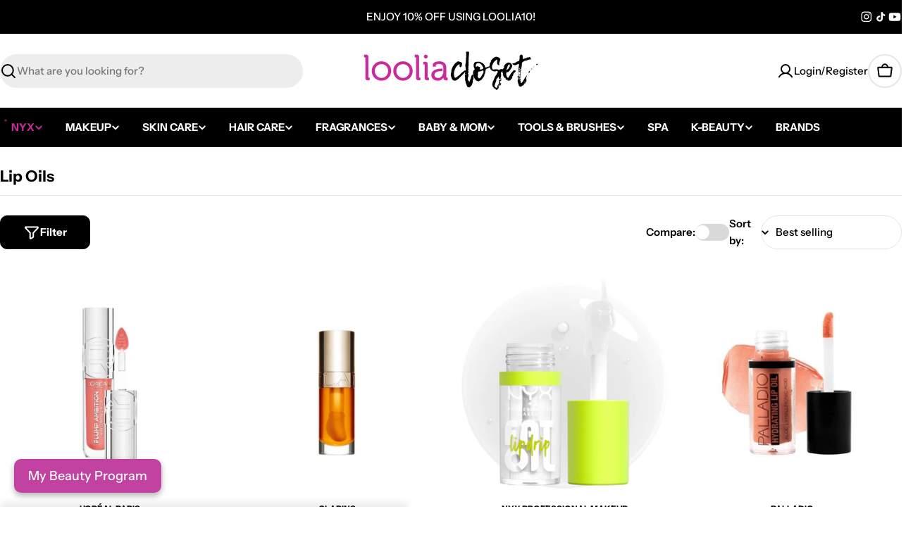

--- FILE ---
content_type: text/html; charset=utf-8
request_url: https://looliacloset.com/collections/lip-oil
body_size: 71984
content:

<!doctype html>
<html
  class="no-js"
  lang="en"
  
>
  <head>
    <meta charset="utf-8">
    <meta http-equiv="X-UA-Compatible" content="IE=edge">
    <meta name="viewport" content="width=device-width,initial-scale=1">
    <meta name="theme-color" content="">
    <link rel="canonical" href="https://looliacloset.com/collections/lip-oil">
    <link rel="preconnect" href="https://cdn.shopify.com" crossorigin>


<link rel="icon" type="image/png" href="//looliacloset.com/cdn/shop/files/LC_Favicon_0a3eb297-4765-4359-b075-b55578ee6a08.png?crop=center&height=32&v=1753787138&width=32"><link rel="preconnect" href="https://fonts.shopifycdn.com" crossorigin><title>Lip Oils &ndash; Loolia Closet</title>

    


<meta property="og:site_name" content="Loolia Closet">
<meta property="og:url" content="https://looliacloset.com/collections/lip-oil">
<meta property="og:title" content="Lip Oils">
<meta property="og:type" content="website">
<meta property="og:description" content="LooliaCloset is an online premium beauty retailer offering authentic makeup, skincare, haircare and fragrances from the most prestigious brands worldwide."><meta property="og:image" content="http://looliacloset.com/cdn/shop/files/Looliacloset_Logo_1200x628_2.jpg?v=1717681849">
  <meta property="og:image:secure_url" content="https://looliacloset.com/cdn/shop/files/Looliacloset_Logo_1200x628_2.jpg?v=1717681849">
  <meta property="og:image:width" content="1200">
  <meta property="og:image:height" content="628"><meta name="twitter:card" content="summary_large_image">
<meta name="twitter:title" content="Lip Oils">
<meta name="twitter:description" content="LooliaCloset is an online premium beauty retailer offering authentic makeup, skincare, haircare and fragrances from the most prestigious brands worldwide.">

<style data-shopify>
  @font-face {
  font-family: "Instrument Sans";
  font-weight: 500;
  font-style: normal;
  font-display: swap;
  src: url("//looliacloset.com/cdn/fonts/instrument_sans/instrumentsans_n5.1ce463e1cc056566f977610764d93d4704464858.woff2") format("woff2"),
       url("//looliacloset.com/cdn/fonts/instrument_sans/instrumentsans_n5.9079eb7bba230c9d8d8d3a7d101aa9d9f40b6d14.woff") format("woff");
}

  @font-face {
  font-family: "Instrument Sans";
  font-weight: 500;
  font-style: italic;
  font-display: swap;
  src: url("//looliacloset.com/cdn/fonts/instrument_sans/instrumentsans_i5.d2033775d4997e4dcd0d47ebdd5234b5c14e3f53.woff2") format("woff2"),
       url("//looliacloset.com/cdn/fonts/instrument_sans/instrumentsans_i5.8e3cfa86b65acf809ce72bc4f9b58f185ef6b8c7.woff") format("woff");
}

  @font-face {
  font-family: "Instrument Sans";
  font-weight: 600;
  font-style: normal;
  font-display: swap;
  src: url("//looliacloset.com/cdn/fonts/instrument_sans/instrumentsans_n6.27dc66245013a6f7f317d383a3cc9a0c347fb42d.woff2") format("woff2"),
       url("//looliacloset.com/cdn/fonts/instrument_sans/instrumentsans_n6.1a71efbeeb140ec495af80aad612ad55e19e6d0e.woff") format("woff");
}

  @font-face {
  font-family: "Instrument Sans";
  font-weight: 600;
  font-style: italic;
  font-display: swap;
  src: url("//looliacloset.com/cdn/fonts/instrument_sans/instrumentsans_i6.ba8063f6adfa1e7ffe690cc5efa600a1e0a8ec32.woff2") format("woff2"),
       url("//looliacloset.com/cdn/fonts/instrument_sans/instrumentsans_i6.a5bb29b76a0bb820ddaa9417675a5d0bafaa8c1f.woff") format("woff");
}

  @font-face {
  font-family: "Instrument Sans";
  font-weight: 700;
  font-style: normal;
  font-display: swap;
  src: url("//looliacloset.com/cdn/fonts/instrument_sans/instrumentsans_n7.e4ad9032e203f9a0977786c356573ced65a7419a.woff2") format("woff2"),
       url("//looliacloset.com/cdn/fonts/instrument_sans/instrumentsans_n7.b9e40f166fb7639074ba34738101a9d2990bb41a.woff") format("woff");
}

  @font-face {
  font-family: "Instrument Sans";
  font-weight: 700;
  font-style: italic;
  font-display: swap;
  src: url("//looliacloset.com/cdn/fonts/instrument_sans/instrumentsans_i7.d6063bb5d8f9cbf96eace9e8801697c54f363c6a.woff2") format("woff2"),
       url("//looliacloset.com/cdn/fonts/instrument_sans/instrumentsans_i7.ce33afe63f8198a3ac4261b826b560103542cd36.woff") format("woff");
}

  @font-face {
  font-family: "Instrument Sans";
  font-weight: 700;
  font-style: normal;
  font-display: swap;
  src: url("//looliacloset.com/cdn/fonts/instrument_sans/instrumentsans_n7.e4ad9032e203f9a0977786c356573ced65a7419a.woff2") format("woff2"),
       url("//looliacloset.com/cdn/fonts/instrument_sans/instrumentsans_n7.b9e40f166fb7639074ba34738101a9d2990bb41a.woff") format("woff");
}

  @font-face {
  font-family: "Instrument Sans";
  font-weight: 700;
  font-style: italic;
  font-display: swap;
  src: url("//looliacloset.com/cdn/fonts/instrument_sans/instrumentsans_i7.d6063bb5d8f9cbf96eace9e8801697c54f363c6a.woff2") format("woff2"),
       url("//looliacloset.com/cdn/fonts/instrument_sans/instrumentsans_i7.ce33afe63f8198a3ac4261b826b560103542cd36.woff") format("woff");
}

  @font-face {
  font-family: "Instrument Sans";
  font-weight: 400;
  font-style: normal;
  font-display: swap;
  src: url("//looliacloset.com/cdn/fonts/instrument_sans/instrumentsans_n4.db86542ae5e1596dbdb28c279ae6c2086c4c5bfa.woff2") format("woff2"),
       url("//looliacloset.com/cdn/fonts/instrument_sans/instrumentsans_n4.510f1b081e58d08c30978f465518799851ef6d8b.woff") format("woff");
}


  
    :root,
.color-scheme-1 {
      --color-background: 255,255,255;
      --color-secondary-background: 237,237,237;
      --color-primary: 201,44,153;
      --color-text-heading: 0,0,0;
      --color-foreground: 0,0,0;
      --color-subtext: 102,102,102;
      --color-subtext-alpha: 1.0;
      --color-border: 229,229,229;
      --color-border-alpha: 1.0;
      --color-button: 201,44,153;
      --color-button-text: 255,255,255;
      --color-secondary-button: 0,0,0;
      --color-secondary-button-border: 0,0,0;
      --color-secondary-button-text: 255,255,255;
      --color-button-before: ;
      --color-field: 237,237,237;
      --color-field-alpha: 1.0;
      --color-field-text: 0,0,0;
      --color-link: 0,0,0;
      --color-link-hover: 0,0,0;
      --color-product-price-sale: 201,44,153;
      --color-progress-bar: 201,44,153;
      --color-foreground-lighten-60: #666666;
      --color-foreground-lighten-40: #999999;
      --color-foreground-lighten-19: #cfcfcf;
--inputs-border-width: 0px;
        --inputs-search-border-width: 0px;}
    @media (min-width: 768px) {
      body .desktop-color-scheme-1 {
        --color-background: 255,255,255;
      --color-secondary-background: 237,237,237;
      --color-primary: 201,44,153;
      --color-text-heading: 0,0,0;
      --color-foreground: 0,0,0;
      --color-subtext: 102,102,102;
      --color-subtext-alpha: 1.0;
      --color-border: 229,229,229;
      --color-border-alpha: 1.0;
      --color-button: 201,44,153;
      --color-button-text: 255,255,255;
      --color-secondary-button: 0,0,0;
      --color-secondary-button-border: 0,0,0;
      --color-secondary-button-text: 255,255,255;
      --color-button-before: ;
      --color-field: 237,237,237;
      --color-field-alpha: 1.0;
      --color-field-text: 0,0,0;
      --color-link: 0,0,0;
      --color-link-hover: 0,0,0;
      --color-product-price-sale: 201,44,153;
      --color-progress-bar: 201,44,153;
      --color-foreground-lighten-60: #666666;
      --color-foreground-lighten-40: #999999;
      --color-foreground-lighten-19: #cfcfcf;
        color: rgb(var(--color-foreground));
        background-color: rgb(var(--color-background));
      }
    }
    @media (max-width: 767px) {
      body .mobile-color-scheme-1 {
        --color-background: 255,255,255;
      --color-secondary-background: 237,237,237;
      --color-primary: 201,44,153;
      --color-text-heading: 0,0,0;
      --color-foreground: 0,0,0;
      --color-subtext: 102,102,102;
      --color-subtext-alpha: 1.0;
      --color-border: 229,229,229;
      --color-border-alpha: 1.0;
      --color-button: 201,44,153;
      --color-button-text: 255,255,255;
      --color-secondary-button: 0,0,0;
      --color-secondary-button-border: 0,0,0;
      --color-secondary-button-text: 255,255,255;
      --color-button-before: ;
      --color-field: 237,237,237;
      --color-field-alpha: 1.0;
      --color-field-text: 0,0,0;
      --color-link: 0,0,0;
      --color-link-hover: 0,0,0;
      --color-product-price-sale: 201,44,153;
      --color-progress-bar: 201,44,153;
      --color-foreground-lighten-60: #666666;
      --color-foreground-lighten-40: #999999;
      --color-foreground-lighten-19: #cfcfcf;
        color: rgb(var(--color-foreground));
        background-color: rgb(var(--color-background));
      }
    }
  
    
.color-scheme-inverse {
      --color-background: 0,0,0;
      --color-secondary-background: 0,0,0;
      --color-primary: 196,48,28;
      --color-text-heading: 255,255,255;
      --color-foreground: 255,255,255;
      --color-subtext: 255,255,255;
      --color-subtext-alpha: 1.0;
      --color-border: 255,255,255;
      --color-border-alpha: 1.0;
      --color-button: 255,255,255;
      --color-button-text: 0,0,0;
      --color-secondary-button: 255,255,255;
      --color-secondary-button-border: 230,230,230;
      --color-secondary-button-text: 0,0,0;
      --color-button-before: ;
      --color-field: 255,255,255;
      --color-field-alpha: 1.0;
      --color-field-text: 0,0,0;
      --color-link: 255,255,255;
      --color-link-hover: 255,255,255;
      --color-product-price-sale: 196,48,28;
      --color-progress-bar: 13,135,86;
      --color-foreground-lighten-60: #999999;
      --color-foreground-lighten-40: #666666;
      --color-foreground-lighten-19: #303030;
--inputs-border-width: 0px;
        --inputs-search-border-width: 0px;}
    @media (min-width: 768px) {
      body .desktop-color-scheme-inverse {
        --color-background: 0,0,0;
      --color-secondary-background: 0,0,0;
      --color-primary: 196,48,28;
      --color-text-heading: 255,255,255;
      --color-foreground: 255,255,255;
      --color-subtext: 255,255,255;
      --color-subtext-alpha: 1.0;
      --color-border: 255,255,255;
      --color-border-alpha: 1.0;
      --color-button: 255,255,255;
      --color-button-text: 0,0,0;
      --color-secondary-button: 255,255,255;
      --color-secondary-button-border: 230,230,230;
      --color-secondary-button-text: 0,0,0;
      --color-button-before: ;
      --color-field: 255,255,255;
      --color-field-alpha: 1.0;
      --color-field-text: 0,0,0;
      --color-link: 255,255,255;
      --color-link-hover: 255,255,255;
      --color-product-price-sale: 196,48,28;
      --color-progress-bar: 13,135,86;
      --color-foreground-lighten-60: #999999;
      --color-foreground-lighten-40: #666666;
      --color-foreground-lighten-19: #303030;
        color: rgb(var(--color-foreground));
        background-color: rgb(var(--color-background));
      }
    }
    @media (max-width: 767px) {
      body .mobile-color-scheme-inverse {
        --color-background: 0,0,0;
      --color-secondary-background: 0,0,0;
      --color-primary: 196,48,28;
      --color-text-heading: 255,255,255;
      --color-foreground: 255,255,255;
      --color-subtext: 255,255,255;
      --color-subtext-alpha: 1.0;
      --color-border: 255,255,255;
      --color-border-alpha: 1.0;
      --color-button: 255,255,255;
      --color-button-text: 0,0,0;
      --color-secondary-button: 255,255,255;
      --color-secondary-button-border: 230,230,230;
      --color-secondary-button-text: 0,0,0;
      --color-button-before: ;
      --color-field: 255,255,255;
      --color-field-alpha: 1.0;
      --color-field-text: 0,0,0;
      --color-link: 255,255,255;
      --color-link-hover: 255,255,255;
      --color-product-price-sale: 196,48,28;
      --color-progress-bar: 13,135,86;
      --color-foreground-lighten-60: #999999;
      --color-foreground-lighten-40: #666666;
      --color-foreground-lighten-19: #303030;
        color: rgb(var(--color-foreground));
        background-color: rgb(var(--color-background));
      }
    }
  
    
.color-scheme-info {
      --color-background: 240,242,255;
      --color-secondary-background: 247,247,247;
      --color-primary: 196,48,28;
      --color-text-heading: 0,0,0;
      --color-foreground: 0,0,0;
      --color-subtext: 102,102,102;
      --color-subtext-alpha: 1.0;
      --color-border: 229,229,229;
      --color-border-alpha: 1.0;
      --color-button: 0,0,0;
      --color-button-text: 255,255,255;
      --color-secondary-button: 237,237,237;
      --color-secondary-button-border: 237,237,237;
      --color-secondary-button-text: 0,0,0;
      --color-button-before: ;
      --color-field: 245,245,245;
      --color-field-alpha: 1.0;
      --color-field-text: 0,0,0;
      --color-link: 0,0,0;
      --color-link-hover: 0,0,0;
      --color-product-price-sale: 196,48,28;
      --color-progress-bar: 13,135,86;
      --color-foreground-lighten-60: #606166;
      --color-foreground-lighten-40: #909199;
      --color-foreground-lighten-19: #c2c4cf;
--inputs-border-width: 0px;
        --inputs-search-border-width: 0px;}
    @media (min-width: 768px) {
      body .desktop-color-scheme-info {
        --color-background: 240,242,255;
      --color-secondary-background: 247,247,247;
      --color-primary: 196,48,28;
      --color-text-heading: 0,0,0;
      --color-foreground: 0,0,0;
      --color-subtext: 102,102,102;
      --color-subtext-alpha: 1.0;
      --color-border: 229,229,229;
      --color-border-alpha: 1.0;
      --color-button: 0,0,0;
      --color-button-text: 255,255,255;
      --color-secondary-button: 237,237,237;
      --color-secondary-button-border: 237,237,237;
      --color-secondary-button-text: 0,0,0;
      --color-button-before: ;
      --color-field: 245,245,245;
      --color-field-alpha: 1.0;
      --color-field-text: 0,0,0;
      --color-link: 0,0,0;
      --color-link-hover: 0,0,0;
      --color-product-price-sale: 196,48,28;
      --color-progress-bar: 13,135,86;
      --color-foreground-lighten-60: #606166;
      --color-foreground-lighten-40: #909199;
      --color-foreground-lighten-19: #c2c4cf;
        color: rgb(var(--color-foreground));
        background-color: rgb(var(--color-background));
      }
    }
    @media (max-width: 767px) {
      body .mobile-color-scheme-info {
        --color-background: 240,242,255;
      --color-secondary-background: 247,247,247;
      --color-primary: 196,48,28;
      --color-text-heading: 0,0,0;
      --color-foreground: 0,0,0;
      --color-subtext: 102,102,102;
      --color-subtext-alpha: 1.0;
      --color-border: 229,229,229;
      --color-border-alpha: 1.0;
      --color-button: 0,0,0;
      --color-button-text: 255,255,255;
      --color-secondary-button: 237,237,237;
      --color-secondary-button-border: 237,237,237;
      --color-secondary-button-text: 0,0,0;
      --color-button-before: ;
      --color-field: 245,245,245;
      --color-field-alpha: 1.0;
      --color-field-text: 0,0,0;
      --color-link: 0,0,0;
      --color-link-hover: 0,0,0;
      --color-product-price-sale: 196,48,28;
      --color-progress-bar: 13,135,86;
      --color-foreground-lighten-60: #606166;
      --color-foreground-lighten-40: #909199;
      --color-foreground-lighten-19: #c2c4cf;
        color: rgb(var(--color-foreground));
        background-color: rgb(var(--color-background));
      }
    }
  
    
.color-scheme-2 {
      --color-background: 29,52,154;
      --color-secondary-background: 245,245,245;
      --color-primary: 196,48,28;
      --color-text-heading: 255,255,255;
      --color-foreground: 255,255,255;
      --color-subtext: 255,255,255;
      --color-subtext-alpha: 1.0;
      --color-border: 229,229,229;
      --color-border-alpha: 1.0;
      --color-button: 255,255,255;
      --color-button-text: 0,0,0;
      --color-secondary-button: 255,255,255;
      --color-secondary-button-border: 255,255,255;
      --color-secondary-button-text: 0,0,0;
      --color-button-before: ;
      --color-field: 245,245,245;
      --color-field-alpha: 1.0;
      --color-field-text: 0,0,0;
      --color-link: 255,255,255;
      --color-link-hover: 255,255,255;
      --color-product-price-sale: 196,48,28;
      --color-progress-bar: 13,135,86;
      --color-foreground-lighten-60: #a5aed7;
      --color-foreground-lighten-40: #7785c2;
      --color-foreground-lighten-19: #485bad;
--inputs-border-width: 0px;
        --inputs-search-border-width: 0px;}
    @media (min-width: 768px) {
      body .desktop-color-scheme-2 {
        --color-background: 29,52,154;
      --color-secondary-background: 245,245,245;
      --color-primary: 196,48,28;
      --color-text-heading: 255,255,255;
      --color-foreground: 255,255,255;
      --color-subtext: 255,255,255;
      --color-subtext-alpha: 1.0;
      --color-border: 229,229,229;
      --color-border-alpha: 1.0;
      --color-button: 255,255,255;
      --color-button-text: 0,0,0;
      --color-secondary-button: 255,255,255;
      --color-secondary-button-border: 255,255,255;
      --color-secondary-button-text: 0,0,0;
      --color-button-before: ;
      --color-field: 245,245,245;
      --color-field-alpha: 1.0;
      --color-field-text: 0,0,0;
      --color-link: 255,255,255;
      --color-link-hover: 255,255,255;
      --color-product-price-sale: 196,48,28;
      --color-progress-bar: 13,135,86;
      --color-foreground-lighten-60: #a5aed7;
      --color-foreground-lighten-40: #7785c2;
      --color-foreground-lighten-19: #485bad;
        color: rgb(var(--color-foreground));
        background-color: rgb(var(--color-background));
      }
    }
    @media (max-width: 767px) {
      body .mobile-color-scheme-2 {
        --color-background: 29,52,154;
      --color-secondary-background: 245,245,245;
      --color-primary: 196,48,28;
      --color-text-heading: 255,255,255;
      --color-foreground: 255,255,255;
      --color-subtext: 255,255,255;
      --color-subtext-alpha: 1.0;
      --color-border: 229,229,229;
      --color-border-alpha: 1.0;
      --color-button: 255,255,255;
      --color-button-text: 0,0,0;
      --color-secondary-button: 255,255,255;
      --color-secondary-button-border: 255,255,255;
      --color-secondary-button-text: 0,0,0;
      --color-button-before: ;
      --color-field: 245,245,245;
      --color-field-alpha: 1.0;
      --color-field-text: 0,0,0;
      --color-link: 255,255,255;
      --color-link-hover: 255,255,255;
      --color-product-price-sale: 196,48,28;
      --color-progress-bar: 13,135,86;
      --color-foreground-lighten-60: #a5aed7;
      --color-foreground-lighten-40: #7785c2;
      --color-foreground-lighten-19: #485bad;
        color: rgb(var(--color-foreground));
        background-color: rgb(var(--color-background));
      }
    }
  
    
.color-scheme-3 {
      --color-background: 244,246,145;
      --color-secondary-background: 247,247,247;
      --color-primary: 196,48,28;
      --color-text-heading: 0,0,0;
      --color-foreground: 0,0,0;
      --color-subtext: 102,102,102;
      --color-subtext-alpha: 1.0;
      --color-border: 247,247,247;
      --color-border-alpha: 1.0;
      --color-button: 0,0,0;
      --color-button-text: 255,255,255;
      --color-secondary-button: 244,246,145;
      --color-secondary-button-border: 0,0,0;
      --color-secondary-button-text: 0,0,0;
      --color-button-before: ;
      --color-field: 255,255,255;
      --color-field-alpha: 1.0;
      --color-field-text: 0,0,0;
      --color-link: 0,0,0;
      --color-link-hover: 0,0,0;
      --color-product-price-sale: 196,48,28;
      --color-progress-bar: 13,135,86;
      --color-foreground-lighten-60: #62623a;
      --color-foreground-lighten-40: #929457;
      --color-foreground-lighten-19: #c6c775;
--inputs-border-width: 0px;
        --inputs-search-border-width: 0px;}
    @media (min-width: 768px) {
      body .desktop-color-scheme-3 {
        --color-background: 244,246,145;
      --color-secondary-background: 247,247,247;
      --color-primary: 196,48,28;
      --color-text-heading: 0,0,0;
      --color-foreground: 0,0,0;
      --color-subtext: 102,102,102;
      --color-subtext-alpha: 1.0;
      --color-border: 247,247,247;
      --color-border-alpha: 1.0;
      --color-button: 0,0,0;
      --color-button-text: 255,255,255;
      --color-secondary-button: 244,246,145;
      --color-secondary-button-border: 0,0,0;
      --color-secondary-button-text: 0,0,0;
      --color-button-before: ;
      --color-field: 255,255,255;
      --color-field-alpha: 1.0;
      --color-field-text: 0,0,0;
      --color-link: 0,0,0;
      --color-link-hover: 0,0,0;
      --color-product-price-sale: 196,48,28;
      --color-progress-bar: 13,135,86;
      --color-foreground-lighten-60: #62623a;
      --color-foreground-lighten-40: #929457;
      --color-foreground-lighten-19: #c6c775;
        color: rgb(var(--color-foreground));
        background-color: rgb(var(--color-background));
      }
    }
    @media (max-width: 767px) {
      body .mobile-color-scheme-3 {
        --color-background: 244,246,145;
      --color-secondary-background: 247,247,247;
      --color-primary: 196,48,28;
      --color-text-heading: 0,0,0;
      --color-foreground: 0,0,0;
      --color-subtext: 102,102,102;
      --color-subtext-alpha: 1.0;
      --color-border: 247,247,247;
      --color-border-alpha: 1.0;
      --color-button: 0,0,0;
      --color-button-text: 255,255,255;
      --color-secondary-button: 244,246,145;
      --color-secondary-button-border: 0,0,0;
      --color-secondary-button-text: 0,0,0;
      --color-button-before: ;
      --color-field: 255,255,255;
      --color-field-alpha: 1.0;
      --color-field-text: 0,0,0;
      --color-link: 0,0,0;
      --color-link-hover: 0,0,0;
      --color-product-price-sale: 196,48,28;
      --color-progress-bar: 13,135,86;
      --color-foreground-lighten-60: #62623a;
      --color-foreground-lighten-40: #929457;
      --color-foreground-lighten-19: #c6c775;
        color: rgb(var(--color-foreground));
        background-color: rgb(var(--color-background));
      }
    }
  
    
.color-scheme-4 {
      --color-background: 201,44,153;
      --color-secondary-background: 247,247,247;
      --color-primary: 201,44,153;
      --color-text-heading: 255,255,255;
      --color-foreground: 255,255,255;
      --color-subtext: 255,255,255;
      --color-subtext-alpha: 1.0;
      --color-border: 230,230,230;
      --color-border-alpha: 1.0;
      --color-button: 201,44,153;
      --color-button-text: 255,255,255;
      --color-secondary-button: 233,233,233;
      --color-secondary-button-border: 233,233,233;
      --color-secondary-button-text: 0,0,0;
      --color-button-before: ;
      --color-field: 245,245,245;
      --color-field-alpha: 1.0;
      --color-field-text: 0,0,0;
      --color-link: 255,255,255;
      --color-link-hover: 255,255,255;
      --color-product-price-sale: 201,44,153;
      --color-progress-bar: 201,44,153;
      --color-foreground-lighten-60: #e9abd6;
      --color-foreground-lighten-40: #df80c2;
      --color-foreground-lighten-19: #d354ac;
--inputs-border-width: 0px;
        --inputs-search-border-width: 0px;}
    @media (min-width: 768px) {
      body .desktop-color-scheme-4 {
        --color-background: 201,44,153;
      --color-secondary-background: 247,247,247;
      --color-primary: 201,44,153;
      --color-text-heading: 255,255,255;
      --color-foreground: 255,255,255;
      --color-subtext: 255,255,255;
      --color-subtext-alpha: 1.0;
      --color-border: 230,230,230;
      --color-border-alpha: 1.0;
      --color-button: 201,44,153;
      --color-button-text: 255,255,255;
      --color-secondary-button: 233,233,233;
      --color-secondary-button-border: 233,233,233;
      --color-secondary-button-text: 0,0,0;
      --color-button-before: ;
      --color-field: 245,245,245;
      --color-field-alpha: 1.0;
      --color-field-text: 0,0,0;
      --color-link: 255,255,255;
      --color-link-hover: 255,255,255;
      --color-product-price-sale: 201,44,153;
      --color-progress-bar: 201,44,153;
      --color-foreground-lighten-60: #e9abd6;
      --color-foreground-lighten-40: #df80c2;
      --color-foreground-lighten-19: #d354ac;
        color: rgb(var(--color-foreground));
        background-color: rgb(var(--color-background));
      }
    }
    @media (max-width: 767px) {
      body .mobile-color-scheme-4 {
        --color-background: 201,44,153;
      --color-secondary-background: 247,247,247;
      --color-primary: 201,44,153;
      --color-text-heading: 255,255,255;
      --color-foreground: 255,255,255;
      --color-subtext: 255,255,255;
      --color-subtext-alpha: 1.0;
      --color-border: 230,230,230;
      --color-border-alpha: 1.0;
      --color-button: 201,44,153;
      --color-button-text: 255,255,255;
      --color-secondary-button: 233,233,233;
      --color-secondary-button-border: 233,233,233;
      --color-secondary-button-text: 0,0,0;
      --color-button-before: ;
      --color-field: 245,245,245;
      --color-field-alpha: 1.0;
      --color-field-text: 0,0,0;
      --color-link: 255,255,255;
      --color-link-hover: 255,255,255;
      --color-product-price-sale: 201,44,153;
      --color-progress-bar: 201,44,153;
      --color-foreground-lighten-60: #e9abd6;
      --color-foreground-lighten-40: #df80c2;
      --color-foreground-lighten-19: #d354ac;
        color: rgb(var(--color-foreground));
        background-color: rgb(var(--color-background));
      }
    }
  
    
.color-scheme-6 {
      --color-background: 224,239,228;
      --color-secondary-background: 243,238,234;
      --color-primary: 196,48,28;
      --color-text-heading: 0,0,0;
      --color-foreground: 0,0,0;
      --color-subtext: 102,102,102;
      --color-subtext-alpha: 1.0;
      --color-border: 198,191,177;
      --color-border-alpha: 1.0;
      --color-button: 0,0,0;
      --color-button-text: 255,255,255;
      --color-secondary-button: 255,255,255;
      --color-secondary-button-border: 230,230,230;
      --color-secondary-button-text: 0,0,0;
      --color-button-before: ;
      --color-field: 255,255,255;
      --color-field-alpha: 1.0;
      --color-field-text: 0,0,0;
      --color-link: 0,0,0;
      --color-link-hover: 0,0,0;
      --color-product-price-sale: 196,48,28;
      --color-progress-bar: 13,135,86;
      --color-foreground-lighten-60: #5a605b;
      --color-foreground-lighten-40: #868f89;
      --color-foreground-lighten-19: #b5c2b9;
--inputs-border-width: 0px;
        --inputs-search-border-width: 0px;}
    @media (min-width: 768px) {
      body .desktop-color-scheme-6 {
        --color-background: 224,239,228;
      --color-secondary-background: 243,238,234;
      --color-primary: 196,48,28;
      --color-text-heading: 0,0,0;
      --color-foreground: 0,0,0;
      --color-subtext: 102,102,102;
      --color-subtext-alpha: 1.0;
      --color-border: 198,191,177;
      --color-border-alpha: 1.0;
      --color-button: 0,0,0;
      --color-button-text: 255,255,255;
      --color-secondary-button: 255,255,255;
      --color-secondary-button-border: 230,230,230;
      --color-secondary-button-text: 0,0,0;
      --color-button-before: ;
      --color-field: 255,255,255;
      --color-field-alpha: 1.0;
      --color-field-text: 0,0,0;
      --color-link: 0,0,0;
      --color-link-hover: 0,0,0;
      --color-product-price-sale: 196,48,28;
      --color-progress-bar: 13,135,86;
      --color-foreground-lighten-60: #5a605b;
      --color-foreground-lighten-40: #868f89;
      --color-foreground-lighten-19: #b5c2b9;
        color: rgb(var(--color-foreground));
        background-color: rgb(var(--color-background));
      }
    }
    @media (max-width: 767px) {
      body .mobile-color-scheme-6 {
        --color-background: 224,239,228;
      --color-secondary-background: 243,238,234;
      --color-primary: 196,48,28;
      --color-text-heading: 0,0,0;
      --color-foreground: 0,0,0;
      --color-subtext: 102,102,102;
      --color-subtext-alpha: 1.0;
      --color-border: 198,191,177;
      --color-border-alpha: 1.0;
      --color-button: 0,0,0;
      --color-button-text: 255,255,255;
      --color-secondary-button: 255,255,255;
      --color-secondary-button-border: 230,230,230;
      --color-secondary-button-text: 0,0,0;
      --color-button-before: ;
      --color-field: 255,255,255;
      --color-field-alpha: 1.0;
      --color-field-text: 0,0,0;
      --color-link: 0,0,0;
      --color-link-hover: 0,0,0;
      --color-product-price-sale: 196,48,28;
      --color-progress-bar: 13,135,86;
      --color-foreground-lighten-60: #5a605b;
      --color-foreground-lighten-40: #868f89;
      --color-foreground-lighten-19: #b5c2b9;
        color: rgb(var(--color-foreground));
        background-color: rgb(var(--color-background));
      }
    }
  
    
.color-scheme-7 {
      --color-background: 219,225,255;
      --color-secondary-background: 233,233,233;
      --color-primary: 196,48,28;
      --color-text-heading: 0,0,0;
      --color-foreground: 0,0,0;
      --color-subtext: 102,102,102;
      --color-subtext-alpha: 1.0;
      --color-border: 230,230,230;
      --color-border-alpha: 1.0;
      --color-button: 0,0,0;
      --color-button-text: 255,255,255;
      --color-secondary-button: 233,233,233;
      --color-secondary-button-border: 233,233,233;
      --color-secondary-button-text: 0,0,0;
      --color-button-before: ;
      --color-field: 245,245,245;
      --color-field-alpha: 1.0;
      --color-field-text: 0,0,0;
      --color-link: 0,0,0;
      --color-link-hover: 0,0,0;
      --color-product-price-sale: 196,48,28;
      --color-progress-bar: 13,135,86;
      --color-foreground-lighten-60: #585a66;
      --color-foreground-lighten-40: #838799;
      --color-foreground-lighten-19: #b1b6cf;
--inputs-border-width: 0px;
        --inputs-search-border-width: 0px;}
    @media (min-width: 768px) {
      body .desktop-color-scheme-7 {
        --color-background: 219,225,255;
      --color-secondary-background: 233,233,233;
      --color-primary: 196,48,28;
      --color-text-heading: 0,0,0;
      --color-foreground: 0,0,0;
      --color-subtext: 102,102,102;
      --color-subtext-alpha: 1.0;
      --color-border: 230,230,230;
      --color-border-alpha: 1.0;
      --color-button: 0,0,0;
      --color-button-text: 255,255,255;
      --color-secondary-button: 233,233,233;
      --color-secondary-button-border: 233,233,233;
      --color-secondary-button-text: 0,0,0;
      --color-button-before: ;
      --color-field: 245,245,245;
      --color-field-alpha: 1.0;
      --color-field-text: 0,0,0;
      --color-link: 0,0,0;
      --color-link-hover: 0,0,0;
      --color-product-price-sale: 196,48,28;
      --color-progress-bar: 13,135,86;
      --color-foreground-lighten-60: #585a66;
      --color-foreground-lighten-40: #838799;
      --color-foreground-lighten-19: #b1b6cf;
        color: rgb(var(--color-foreground));
        background-color: rgb(var(--color-background));
      }
    }
    @media (max-width: 767px) {
      body .mobile-color-scheme-7 {
        --color-background: 219,225,255;
      --color-secondary-background: 233,233,233;
      --color-primary: 196,48,28;
      --color-text-heading: 0,0,0;
      --color-foreground: 0,0,0;
      --color-subtext: 102,102,102;
      --color-subtext-alpha: 1.0;
      --color-border: 230,230,230;
      --color-border-alpha: 1.0;
      --color-button: 0,0,0;
      --color-button-text: 255,255,255;
      --color-secondary-button: 233,233,233;
      --color-secondary-button-border: 233,233,233;
      --color-secondary-button-text: 0,0,0;
      --color-button-before: ;
      --color-field: 245,245,245;
      --color-field-alpha: 1.0;
      --color-field-text: 0,0,0;
      --color-link: 0,0,0;
      --color-link-hover: 0,0,0;
      --color-product-price-sale: 196,48,28;
      --color-progress-bar: 13,135,86;
      --color-foreground-lighten-60: #585a66;
      --color-foreground-lighten-40: #838799;
      --color-foreground-lighten-19: #b1b6cf;
        color: rgb(var(--color-foreground));
        background-color: rgb(var(--color-background));
      }
    }
  
    
.color-scheme-8 {
      --color-background: 196,48,28;
      --color-secondary-background: 247,247,247;
      --color-primary: 196,48,28;
      --color-text-heading: 255,255,255;
      --color-foreground: 255,255,255;
      --color-subtext: 255,255,255;
      --color-subtext-alpha: 1.0;
      --color-border: 230,230,230;
      --color-border-alpha: 1.0;
      --color-button: 255,255,255;
      --color-button-text: 0,0,0;
      --color-secondary-button: 196,48,28;
      --color-secondary-button-border: 255,255,255;
      --color-secondary-button-text: 255,255,255;
      --color-button-before: ;
      --color-field: 245,245,245;
      --color-field-alpha: 1.0;
      --color-field-text: 0,0,0;
      --color-link: 255,255,255;
      --color-link-hover: 255,255,255;
      --color-product-price-sale: 196,48,28;
      --color-progress-bar: 13,135,86;
      --color-foreground-lighten-60: #e7aca4;
      --color-foreground-lighten-40: #dc8377;
      --color-foreground-lighten-19: #cf5747;
--inputs-border-width: 0px;
        --inputs-search-border-width: 0px;}
    @media (min-width: 768px) {
      body .desktop-color-scheme-8 {
        --color-background: 196,48,28;
      --color-secondary-background: 247,247,247;
      --color-primary: 196,48,28;
      --color-text-heading: 255,255,255;
      --color-foreground: 255,255,255;
      --color-subtext: 255,255,255;
      --color-subtext-alpha: 1.0;
      --color-border: 230,230,230;
      --color-border-alpha: 1.0;
      --color-button: 255,255,255;
      --color-button-text: 0,0,0;
      --color-secondary-button: 196,48,28;
      --color-secondary-button-border: 255,255,255;
      --color-secondary-button-text: 255,255,255;
      --color-button-before: ;
      --color-field: 245,245,245;
      --color-field-alpha: 1.0;
      --color-field-text: 0,0,0;
      --color-link: 255,255,255;
      --color-link-hover: 255,255,255;
      --color-product-price-sale: 196,48,28;
      --color-progress-bar: 13,135,86;
      --color-foreground-lighten-60: #e7aca4;
      --color-foreground-lighten-40: #dc8377;
      --color-foreground-lighten-19: #cf5747;
        color: rgb(var(--color-foreground));
        background-color: rgb(var(--color-background));
      }
    }
    @media (max-width: 767px) {
      body .mobile-color-scheme-8 {
        --color-background: 196,48,28;
      --color-secondary-background: 247,247,247;
      --color-primary: 196,48,28;
      --color-text-heading: 255,255,255;
      --color-foreground: 255,255,255;
      --color-subtext: 255,255,255;
      --color-subtext-alpha: 1.0;
      --color-border: 230,230,230;
      --color-border-alpha: 1.0;
      --color-button: 255,255,255;
      --color-button-text: 0,0,0;
      --color-secondary-button: 196,48,28;
      --color-secondary-button-border: 255,255,255;
      --color-secondary-button-text: 255,255,255;
      --color-button-before: ;
      --color-field: 245,245,245;
      --color-field-alpha: 1.0;
      --color-field-text: 0,0,0;
      --color-link: 255,255,255;
      --color-link-hover: 255,255,255;
      --color-product-price-sale: 196,48,28;
      --color-progress-bar: 13,135,86;
      --color-foreground-lighten-60: #e7aca4;
      --color-foreground-lighten-40: #dc8377;
      --color-foreground-lighten-19: #cf5747;
        color: rgb(var(--color-foreground));
        background-color: rgb(var(--color-background));
      }
    }
  
    
.color-scheme-9 {
      --color-background: 255,255,255;
      --color-secondary-background: 237,237,237;
      --color-primary: 196,48,28;
      --color-text-heading: 0,0,0;
      --color-foreground: 0,0,0;
      --color-subtext: 102,102,102;
      --color-subtext-alpha: 1.0;
      --color-border: 229,229,229;
      --color-border-alpha: 1.0;
      --color-button: 244,246,145;
      --color-button-text: 0,0,0;
      --color-secondary-button: 237,237,237;
      --color-secondary-button-border: 237,237,237;
      --color-secondary-button-text: 0,0,0;
      --color-button-before: ;
      --color-field: 237,237,237;
      --color-field-alpha: 1.0;
      --color-field-text: 0,0,0;
      --color-link: 0,0,0;
      --color-link-hover: 0,0,0;
      --color-product-price-sale: 196,48,28;
      --color-progress-bar: 13,135,86;
      --color-foreground-lighten-60: #666666;
      --color-foreground-lighten-40: #999999;
      --color-foreground-lighten-19: #cfcfcf;
--inputs-border-width: 0px;
        --inputs-search-border-width: 0px;}
    @media (min-width: 768px) {
      body .desktop-color-scheme-9 {
        --color-background: 255,255,255;
      --color-secondary-background: 237,237,237;
      --color-primary: 196,48,28;
      --color-text-heading: 0,0,0;
      --color-foreground: 0,0,0;
      --color-subtext: 102,102,102;
      --color-subtext-alpha: 1.0;
      --color-border: 229,229,229;
      --color-border-alpha: 1.0;
      --color-button: 244,246,145;
      --color-button-text: 0,0,0;
      --color-secondary-button: 237,237,237;
      --color-secondary-button-border: 237,237,237;
      --color-secondary-button-text: 0,0,0;
      --color-button-before: ;
      --color-field: 237,237,237;
      --color-field-alpha: 1.0;
      --color-field-text: 0,0,0;
      --color-link: 0,0,0;
      --color-link-hover: 0,0,0;
      --color-product-price-sale: 196,48,28;
      --color-progress-bar: 13,135,86;
      --color-foreground-lighten-60: #666666;
      --color-foreground-lighten-40: #999999;
      --color-foreground-lighten-19: #cfcfcf;
        color: rgb(var(--color-foreground));
        background-color: rgb(var(--color-background));
      }
    }
    @media (max-width: 767px) {
      body .mobile-color-scheme-9 {
        --color-background: 255,255,255;
      --color-secondary-background: 237,237,237;
      --color-primary: 196,48,28;
      --color-text-heading: 0,0,0;
      --color-foreground: 0,0,0;
      --color-subtext: 102,102,102;
      --color-subtext-alpha: 1.0;
      --color-border: 229,229,229;
      --color-border-alpha: 1.0;
      --color-button: 244,246,145;
      --color-button-text: 0,0,0;
      --color-secondary-button: 237,237,237;
      --color-secondary-button-border: 237,237,237;
      --color-secondary-button-text: 0,0,0;
      --color-button-before: ;
      --color-field: 237,237,237;
      --color-field-alpha: 1.0;
      --color-field-text: 0,0,0;
      --color-link: 0,0,0;
      --color-link-hover: 0,0,0;
      --color-product-price-sale: 196,48,28;
      --color-progress-bar: 13,135,86;
      --color-foreground-lighten-60: #666666;
      --color-foreground-lighten-40: #999999;
      --color-foreground-lighten-19: #cfcfcf;
        color: rgb(var(--color-foreground));
        background-color: rgb(var(--color-background));
      }
    }
  
    
.color-scheme-10 {
      --color-background: 246,246,246;
      --color-secondary-background: 237,237,237;
      --color-primary: 196,48,28;
      --color-text-heading: 0,0,0;
      --color-foreground: 0,0,0;
      --color-subtext: 102,102,102;
      --color-subtext-alpha: 1.0;
      --color-border: 229,229,229;
      --color-border-alpha: 1.0;
      --color-button: 0,0,0;
      --color-button-text: 255,255,255;
      --color-secondary-button: 237,237,237;
      --color-secondary-button-border: 237,237,237;
      --color-secondary-button-text: 0,0,0;
      --color-button-before: ;
      --color-field: 237,237,237;
      --color-field-alpha: 1.0;
      --color-field-text: 0,0,0;
      --color-link: 0,0,0;
      --color-link-hover: 0,0,0;
      --color-product-price-sale: 196,48,28;
      --color-progress-bar: 13,135,86;
      --color-foreground-lighten-60: #626262;
      --color-foreground-lighten-40: #949494;
      --color-foreground-lighten-19: #c7c7c7;
--inputs-border-width: 0px;
        --inputs-search-border-width: 0px;}
    @media (min-width: 768px) {
      body .desktop-color-scheme-10 {
        --color-background: 246,246,246;
      --color-secondary-background: 237,237,237;
      --color-primary: 196,48,28;
      --color-text-heading: 0,0,0;
      --color-foreground: 0,0,0;
      --color-subtext: 102,102,102;
      --color-subtext-alpha: 1.0;
      --color-border: 229,229,229;
      --color-border-alpha: 1.0;
      --color-button: 0,0,0;
      --color-button-text: 255,255,255;
      --color-secondary-button: 237,237,237;
      --color-secondary-button-border: 237,237,237;
      --color-secondary-button-text: 0,0,0;
      --color-button-before: ;
      --color-field: 237,237,237;
      --color-field-alpha: 1.0;
      --color-field-text: 0,0,0;
      --color-link: 0,0,0;
      --color-link-hover: 0,0,0;
      --color-product-price-sale: 196,48,28;
      --color-progress-bar: 13,135,86;
      --color-foreground-lighten-60: #626262;
      --color-foreground-lighten-40: #949494;
      --color-foreground-lighten-19: #c7c7c7;
        color: rgb(var(--color-foreground));
        background-color: rgb(var(--color-background));
      }
    }
    @media (max-width: 767px) {
      body .mobile-color-scheme-10 {
        --color-background: 246,246,246;
      --color-secondary-background: 237,237,237;
      --color-primary: 196,48,28;
      --color-text-heading: 0,0,0;
      --color-foreground: 0,0,0;
      --color-subtext: 102,102,102;
      --color-subtext-alpha: 1.0;
      --color-border: 229,229,229;
      --color-border-alpha: 1.0;
      --color-button: 0,0,0;
      --color-button-text: 255,255,255;
      --color-secondary-button: 237,237,237;
      --color-secondary-button-border: 237,237,237;
      --color-secondary-button-text: 0,0,0;
      --color-button-before: ;
      --color-field: 237,237,237;
      --color-field-alpha: 1.0;
      --color-field-text: 0,0,0;
      --color-link: 0,0,0;
      --color-link-hover: 0,0,0;
      --color-product-price-sale: 196,48,28;
      --color-progress-bar: 13,135,86;
      --color-foreground-lighten-60: #626262;
      --color-foreground-lighten-40: #949494;
      --color-foreground-lighten-19: #c7c7c7;
        color: rgb(var(--color-foreground));
        background-color: rgb(var(--color-background));
      }
    }
  
    
.color-scheme-11 {
      --color-background: 246,246,246;
      --color-secondary-background: 237,237,237;
      --color-primary: 196,48,28;
      --color-text-heading: 7,40,53;
      --color-foreground: 7,40,53;
      --color-subtext: 81,105,113;
      --color-subtext-alpha: 1.0;
      --color-border: 81,105,113;
      --color-border-alpha: 1.0;
      --color-button: 7,40,53;
      --color-button-text: 255,255,255;
      --color-secondary-button: 237,237,237;
      --color-secondary-button-border: 237,237,237;
      --color-secondary-button-text: 7,40,53;
      --color-button-before: ;
      --color-field: 255,255,255;
      --color-field-alpha: 1.0;
      --color-field-text: 7,40,53;
      --color-link: 7,40,53;
      --color-link-hover: 7,40,53;
      --color-product-price-sale: 196,48,28;
      --color-progress-bar: 13,135,86;
      --color-foreground-lighten-60: #677a82;
      --color-foreground-lighten-40: #96a4a9;
      --color-foreground-lighten-19: #c9cfd1;
--inputs-border-width: 0px;
        --inputs-search-border-width: 0px;}
    @media (min-width: 768px) {
      body .desktop-color-scheme-11 {
        --color-background: 246,246,246;
      --color-secondary-background: 237,237,237;
      --color-primary: 196,48,28;
      --color-text-heading: 7,40,53;
      --color-foreground: 7,40,53;
      --color-subtext: 81,105,113;
      --color-subtext-alpha: 1.0;
      --color-border: 81,105,113;
      --color-border-alpha: 1.0;
      --color-button: 7,40,53;
      --color-button-text: 255,255,255;
      --color-secondary-button: 237,237,237;
      --color-secondary-button-border: 237,237,237;
      --color-secondary-button-text: 7,40,53;
      --color-button-before: ;
      --color-field: 255,255,255;
      --color-field-alpha: 1.0;
      --color-field-text: 7,40,53;
      --color-link: 7,40,53;
      --color-link-hover: 7,40,53;
      --color-product-price-sale: 196,48,28;
      --color-progress-bar: 13,135,86;
      --color-foreground-lighten-60: #677a82;
      --color-foreground-lighten-40: #96a4a9;
      --color-foreground-lighten-19: #c9cfd1;
        color: rgb(var(--color-foreground));
        background-color: rgb(var(--color-background));
      }
    }
    @media (max-width: 767px) {
      body .mobile-color-scheme-11 {
        --color-background: 246,246,246;
      --color-secondary-background: 237,237,237;
      --color-primary: 196,48,28;
      --color-text-heading: 7,40,53;
      --color-foreground: 7,40,53;
      --color-subtext: 81,105,113;
      --color-subtext-alpha: 1.0;
      --color-border: 81,105,113;
      --color-border-alpha: 1.0;
      --color-button: 7,40,53;
      --color-button-text: 255,255,255;
      --color-secondary-button: 237,237,237;
      --color-secondary-button-border: 237,237,237;
      --color-secondary-button-text: 7,40,53;
      --color-button-before: ;
      --color-field: 255,255,255;
      --color-field-alpha: 1.0;
      --color-field-text: 7,40,53;
      --color-link: 7,40,53;
      --color-link-hover: 7,40,53;
      --color-product-price-sale: 196,48,28;
      --color-progress-bar: 13,135,86;
      --color-foreground-lighten-60: #677a82;
      --color-foreground-lighten-40: #96a4a9;
      --color-foreground-lighten-19: #c9cfd1;
        color: rgb(var(--color-foreground));
        background-color: rgb(var(--color-background));
      }
    }
  
    
.color-scheme-12 {
      --color-background: 255,255,255;
      --color-secondary-background: 237,237,237;
      --color-primary: 201,44,153;
      --color-text-heading: 7,40,53;
      --color-foreground: 7,40,53;
      --color-subtext: 81,105,113;
      --color-subtext-alpha: 1.0;
      --color-border: 81,105,113;
      --color-border-alpha: 1.0;
      --color-button: 201,44,153;
      --color-button-text: 255,255,255;
      --color-secondary-button: 237,237,237;
      --color-secondary-button-border: 237,237,237;
      --color-secondary-button-text: 7,40,53;
      --color-button-before: ;
      --color-field: 255,255,255;
      --color-field-alpha: 1.0;
      --color-field-text: 7,40,53;
      --color-link: 7,40,53;
      --color-link-hover: 7,40,53;
      --color-product-price-sale: 201,44,153;
      --color-progress-bar: 13,135,86;
      --color-foreground-lighten-60: #6a7e86;
      --color-foreground-lighten-40: #9ca9ae;
      --color-foreground-lighten-19: #d0d6d9;
--inputs-border-width: 1px;
        --inputs-search-border-width: 2px;}
    @media (min-width: 768px) {
      body .desktop-color-scheme-12 {
        --color-background: 255,255,255;
      --color-secondary-background: 237,237,237;
      --color-primary: 201,44,153;
      --color-text-heading: 7,40,53;
      --color-foreground: 7,40,53;
      --color-subtext: 81,105,113;
      --color-subtext-alpha: 1.0;
      --color-border: 81,105,113;
      --color-border-alpha: 1.0;
      --color-button: 201,44,153;
      --color-button-text: 255,255,255;
      --color-secondary-button: 237,237,237;
      --color-secondary-button-border: 237,237,237;
      --color-secondary-button-text: 7,40,53;
      --color-button-before: ;
      --color-field: 255,255,255;
      --color-field-alpha: 1.0;
      --color-field-text: 7,40,53;
      --color-link: 7,40,53;
      --color-link-hover: 7,40,53;
      --color-product-price-sale: 201,44,153;
      --color-progress-bar: 13,135,86;
      --color-foreground-lighten-60: #6a7e86;
      --color-foreground-lighten-40: #9ca9ae;
      --color-foreground-lighten-19: #d0d6d9;
        color: rgb(var(--color-foreground));
        background-color: rgb(var(--color-background));
      }
    }
    @media (max-width: 767px) {
      body .mobile-color-scheme-12 {
        --color-background: 255,255,255;
      --color-secondary-background: 237,237,237;
      --color-primary: 201,44,153;
      --color-text-heading: 7,40,53;
      --color-foreground: 7,40,53;
      --color-subtext: 81,105,113;
      --color-subtext-alpha: 1.0;
      --color-border: 81,105,113;
      --color-border-alpha: 1.0;
      --color-button: 201,44,153;
      --color-button-text: 255,255,255;
      --color-secondary-button: 237,237,237;
      --color-secondary-button-border: 237,237,237;
      --color-secondary-button-text: 7,40,53;
      --color-button-before: ;
      --color-field: 255,255,255;
      --color-field-alpha: 1.0;
      --color-field-text: 7,40,53;
      --color-link: 7,40,53;
      --color-link-hover: 7,40,53;
      --color-product-price-sale: 201,44,153;
      --color-progress-bar: 13,135,86;
      --color-foreground-lighten-60: #6a7e86;
      --color-foreground-lighten-40: #9ca9ae;
      --color-foreground-lighten-19: #d0d6d9;
        color: rgb(var(--color-foreground));
        background-color: rgb(var(--color-background));
      }
    }
  
    
.color-scheme-13 {
      --color-background: 249,242,223;
      --color-secondary-background: 237,237,237;
      --color-primary: 196,48,28;
      --color-text-heading: 7,40,53;
      --color-foreground: 7,40,53;
      --color-subtext: 81,105,113;
      --color-subtext-alpha: 1.0;
      --color-border: 230,233,235;
      --color-border-alpha: 1.0;
      --color-button: 7,40,53;
      --color-button-text: 255,255,255;
      --color-secondary-button: 237,237,237;
      --color-secondary-button-border: 237,237,237;
      --color-secondary-button-text: 7,40,53;
      --color-button-before: ;
      --color-field: 237,237,237;
      --color-field-alpha: 1.0;
      --color-field-text: 7,40,53;
      --color-link: 7,40,53;
      --color-link-hover: 7,40,53;
      --color-product-price-sale: 196,48,28;
      --color-progress-bar: 13,135,86;
      --color-foreground-lighten-60: #687979;
      --color-foreground-lighten-40: #98a19b;
      --color-foreground-lighten-19: #cbccbf;
--inputs-border-width: 0px;
        --inputs-search-border-width: 0px;}
    @media (min-width: 768px) {
      body .desktop-color-scheme-13 {
        --color-background: 249,242,223;
      --color-secondary-background: 237,237,237;
      --color-primary: 196,48,28;
      --color-text-heading: 7,40,53;
      --color-foreground: 7,40,53;
      --color-subtext: 81,105,113;
      --color-subtext-alpha: 1.0;
      --color-border: 230,233,235;
      --color-border-alpha: 1.0;
      --color-button: 7,40,53;
      --color-button-text: 255,255,255;
      --color-secondary-button: 237,237,237;
      --color-secondary-button-border: 237,237,237;
      --color-secondary-button-text: 7,40,53;
      --color-button-before: ;
      --color-field: 237,237,237;
      --color-field-alpha: 1.0;
      --color-field-text: 7,40,53;
      --color-link: 7,40,53;
      --color-link-hover: 7,40,53;
      --color-product-price-sale: 196,48,28;
      --color-progress-bar: 13,135,86;
      --color-foreground-lighten-60: #687979;
      --color-foreground-lighten-40: #98a19b;
      --color-foreground-lighten-19: #cbccbf;
        color: rgb(var(--color-foreground));
        background-color: rgb(var(--color-background));
      }
    }
    @media (max-width: 767px) {
      body .mobile-color-scheme-13 {
        --color-background: 249,242,223;
      --color-secondary-background: 237,237,237;
      --color-primary: 196,48,28;
      --color-text-heading: 7,40,53;
      --color-foreground: 7,40,53;
      --color-subtext: 81,105,113;
      --color-subtext-alpha: 1.0;
      --color-border: 230,233,235;
      --color-border-alpha: 1.0;
      --color-button: 7,40,53;
      --color-button-text: 255,255,255;
      --color-secondary-button: 237,237,237;
      --color-secondary-button-border: 237,237,237;
      --color-secondary-button-text: 7,40,53;
      --color-button-before: ;
      --color-field: 237,237,237;
      --color-field-alpha: 1.0;
      --color-field-text: 7,40,53;
      --color-link: 7,40,53;
      --color-link-hover: 7,40,53;
      --color-product-price-sale: 196,48,28;
      --color-progress-bar: 13,135,86;
      --color-foreground-lighten-60: #687979;
      --color-foreground-lighten-40: #98a19b;
      --color-foreground-lighten-19: #cbccbf;
        color: rgb(var(--color-foreground));
        background-color: rgb(var(--color-background));
      }
    }
  
    
.color-scheme-14 {
      --color-background: 255,255,255;
      --color-secondary-background: 245,245,245;
      --color-primary: 196,48,28;
      --color-text-heading: 0,0,0;
      --color-foreground: 0,0,0;
      --color-subtext: 77,77,77;
      --color-subtext-alpha: 1.0;
      --color-border: 229,229,229;
      --color-border-alpha: 1.0;
      --color-button: 255,224,147;
      --color-button-text: 0,0,0;
      --color-secondary-button: 237,237,237;
      --color-secondary-button-border: 237,237,237;
      --color-secondary-button-text: 0,0,0;
      --color-button-before: ;
      --color-field: 255,255,255;
      --color-field-alpha: 1.0;
      --color-field-text: 0,0,0;
      --color-link: 0,0,0;
      --color-link-hover: 0,0,0;
      --color-product-price-sale: 196,48,28;
      --color-progress-bar: 13,135,86;
      --color-foreground-lighten-60: #666666;
      --color-foreground-lighten-40: #999999;
      --color-foreground-lighten-19: #cfcfcf;
--inputs-border-width: 1px;
        --inputs-search-border-width: 2px;}
    @media (min-width: 768px) {
      body .desktop-color-scheme-14 {
        --color-background: 255,255,255;
      --color-secondary-background: 245,245,245;
      --color-primary: 196,48,28;
      --color-text-heading: 0,0,0;
      --color-foreground: 0,0,0;
      --color-subtext: 77,77,77;
      --color-subtext-alpha: 1.0;
      --color-border: 229,229,229;
      --color-border-alpha: 1.0;
      --color-button: 255,224,147;
      --color-button-text: 0,0,0;
      --color-secondary-button: 237,237,237;
      --color-secondary-button-border: 237,237,237;
      --color-secondary-button-text: 0,0,0;
      --color-button-before: ;
      --color-field: 255,255,255;
      --color-field-alpha: 1.0;
      --color-field-text: 0,0,0;
      --color-link: 0,0,0;
      --color-link-hover: 0,0,0;
      --color-product-price-sale: 196,48,28;
      --color-progress-bar: 13,135,86;
      --color-foreground-lighten-60: #666666;
      --color-foreground-lighten-40: #999999;
      --color-foreground-lighten-19: #cfcfcf;
        color: rgb(var(--color-foreground));
        background-color: rgb(var(--color-background));
      }
    }
    @media (max-width: 767px) {
      body .mobile-color-scheme-14 {
        --color-background: 255,255,255;
      --color-secondary-background: 245,245,245;
      --color-primary: 196,48,28;
      --color-text-heading: 0,0,0;
      --color-foreground: 0,0,0;
      --color-subtext: 77,77,77;
      --color-subtext-alpha: 1.0;
      --color-border: 229,229,229;
      --color-border-alpha: 1.0;
      --color-button: 255,224,147;
      --color-button-text: 0,0,0;
      --color-secondary-button: 237,237,237;
      --color-secondary-button-border: 237,237,237;
      --color-secondary-button-text: 0,0,0;
      --color-button-before: ;
      --color-field: 255,255,255;
      --color-field-alpha: 1.0;
      --color-field-text: 0,0,0;
      --color-link: 0,0,0;
      --color-link-hover: 0,0,0;
      --color-product-price-sale: 196,48,28;
      --color-progress-bar: 13,135,86;
      --color-foreground-lighten-60: #666666;
      --color-foreground-lighten-40: #999999;
      --color-foreground-lighten-19: #cfcfcf;
        color: rgb(var(--color-foreground));
        background-color: rgb(var(--color-background));
      }
    }
  
    
.color-scheme-ac4b5694-3684-4293-9a55-b7a48966c38a {
      --color-background: 0,0,0;
      --color-secondary-background: 255,255,255;
      --color-primary: 201,44,153;
      --color-text-heading: 255,255,255;
      --color-foreground: 255,255,255;
      --color-subtext: 102,102,102;
      --color-subtext-alpha: 1.0;
      --color-border: 229,229,229;
      --color-border-alpha: 1.0;
      --color-button: 201,44,153;
      --color-button-text: 255,255,255;
      --color-secondary-button: 201,44,153;
      --color-secondary-button-border: 201,44,153;
      --color-secondary-button-text: 255,255,255;
      --color-button-before: ;
      --color-field: 237,237,237;
      --color-field-alpha: 1.0;
      --color-field-text: 0,0,0;
      --color-link: 255,255,255;
      --color-link-hover: 255,255,255;
      --color-product-price-sale: 201,44,153;
      --color-progress-bar: 201,44,153;
      --color-foreground-lighten-60: #999999;
      --color-foreground-lighten-40: #666666;
      --color-foreground-lighten-19: #303030;
--inputs-border-width: 0px;
        --inputs-search-border-width: 0px;}
    @media (min-width: 768px) {
      body .desktop-color-scheme-ac4b5694-3684-4293-9a55-b7a48966c38a {
        --color-background: 0,0,0;
      --color-secondary-background: 255,255,255;
      --color-primary: 201,44,153;
      --color-text-heading: 255,255,255;
      --color-foreground: 255,255,255;
      --color-subtext: 102,102,102;
      --color-subtext-alpha: 1.0;
      --color-border: 229,229,229;
      --color-border-alpha: 1.0;
      --color-button: 201,44,153;
      --color-button-text: 255,255,255;
      --color-secondary-button: 201,44,153;
      --color-secondary-button-border: 201,44,153;
      --color-secondary-button-text: 255,255,255;
      --color-button-before: ;
      --color-field: 237,237,237;
      --color-field-alpha: 1.0;
      --color-field-text: 0,0,0;
      --color-link: 255,255,255;
      --color-link-hover: 255,255,255;
      --color-product-price-sale: 201,44,153;
      --color-progress-bar: 201,44,153;
      --color-foreground-lighten-60: #999999;
      --color-foreground-lighten-40: #666666;
      --color-foreground-lighten-19: #303030;
        color: rgb(var(--color-foreground));
        background-color: rgb(var(--color-background));
      }
    }
    @media (max-width: 767px) {
      body .mobile-color-scheme-ac4b5694-3684-4293-9a55-b7a48966c38a {
        --color-background: 0,0,0;
      --color-secondary-background: 255,255,255;
      --color-primary: 201,44,153;
      --color-text-heading: 255,255,255;
      --color-foreground: 255,255,255;
      --color-subtext: 102,102,102;
      --color-subtext-alpha: 1.0;
      --color-border: 229,229,229;
      --color-border-alpha: 1.0;
      --color-button: 201,44,153;
      --color-button-text: 255,255,255;
      --color-secondary-button: 201,44,153;
      --color-secondary-button-border: 201,44,153;
      --color-secondary-button-text: 255,255,255;
      --color-button-before: ;
      --color-field: 237,237,237;
      --color-field-alpha: 1.0;
      --color-field-text: 0,0,0;
      --color-link: 255,255,255;
      --color-link-hover: 255,255,255;
      --color-product-price-sale: 201,44,153;
      --color-progress-bar: 201,44,153;
      --color-foreground-lighten-60: #999999;
      --color-foreground-lighten-40: #666666;
      --color-foreground-lighten-19: #303030;
        color: rgb(var(--color-foreground));
        background-color: rgb(var(--color-background));
      }
    }
  

  body, .color-scheme-1, .color-scheme-inverse, .color-scheme-info, .color-scheme-2, .color-scheme-3, .color-scheme-4, .color-scheme-6, .color-scheme-7, .color-scheme-8, .color-scheme-9, .color-scheme-10, .color-scheme-11, .color-scheme-12, .color-scheme-13, .color-scheme-14, .color-scheme-ac4b5694-3684-4293-9a55-b7a48966c38a {
    color: rgb(var(--color-foreground));
    background-color: rgb(var(--color-background));
  }

  :root {
    /* Animation variable */
    --animation-long: .7s cubic-bezier(.3, 1, .3, 1);
    --animation-nav: .5s cubic-bezier(.6, 0, .4, 1);
    --animation-default: .5s cubic-bezier(.3, 1, .3, 1);
    --animation-fast: .3s cubic-bezier(.7, 0, .3, 1);
    --animation-button: .4s ease;
    --transform-origin-start: left;
    --transform-origin-end: right;
    --duration-default: 200ms;
    --duration-image: 1000ms;

    --font-body-family: "Instrument Sans", sans-serif;
    --font-body-style: normal;
    --font-body-weight: 500;
    --font-body-weight-bolder: 600;
    --font-body-weight-bold: 700;
    --font-body-size: 1.5rem;
    --font-body-line-height: 1.6;

    --font-heading-family: "Instrument Sans", sans-serif;
    --font-heading-style: normal;
    --font-heading-weight: 700;
    --font-heading-letter-spacing: 0.0em;
    --font-heading-transform: none;
    --font-heading-scale: 1.0;
    --font-heading-mobile-scale: 0.7;

    --font-hd1-transform:none;

    --font-subheading-family: "Instrument Sans", sans-serif;
    --font-subheading-weight: 700;
    --font-subheading-scale: 1.06;
    --font-subheading-transform: none;
    --font-subheading-letter-spacing: 0.0em;

    --font-navigation-family: "Instrument Sans", sans-serif;
    --font-navigation-weight: 700;
    --navigation-transform: uppercase;

    --font-button-family: "Instrument Sans", sans-serif;
    --font-button-weight: 700;
    --buttons-letter-spacing: 0.0em;
    --buttons-transform: capitalize;
    --buttons-height: 4.8rem;
    --buttons-border-width: 1px;

    --font-pcard-title-family: "Instrument Sans", sans-serif;
    --font-pcard-title-style: normal;
    --font-pcard-title-weight: 400;
    --font-pcard-title-scale: 1.0;
    --font-pcard-title-transform: none;
    --font-pcard-title-size: 1.5rem;
    --font-pcard-title-line-height: 1.6;
    --font-pcard-price-family: "Instrument Sans", sans-serif;
    --font-pcard-price-style: normal;
    --font-pcard-price-weight: 700;
    --font-pcard-badge-family: "Instrument Sans", sans-serif;
    --font-pcard-badge-style: normal;
    --font-pcard-badge-weight: 700;

    --font-hd1-size: 7.0000028rem;
    --font-hd2-size: 4.9rem;
    --font-h1-size: calc(var(--font-heading-scale) * 4rem);
    --font-h2-size: calc(var(--font-heading-scale) * 3.2rem);
    --font-h3-size: calc(var(--font-heading-scale) * 2.8rem);
    --font-h4-size: calc(var(--font-heading-scale) * 2.2rem);
    --font-h5-size: calc(var(--font-heading-scale) * 1.8rem);
    --font-h6-size: calc(var(--font-heading-scale) * 1.6rem);
    --font-subheading-size: calc(var(--font-subheading-scale) * var(--font-body-size));

    --color-badge-sale: #000000;
    --color-badge-sale-text: #FFFFFF;
    --color-badge-soldout: #ADADAD;
    --color-badge-soldout-text: #FFFFFF;
    --color-badge-hot: #c92c99;
    --color-badge-hot-text: #FFFFFF;
    --color-badge-new: #c92c99;
    --color-badge-new-text: #FFFFFF;
    --color-badge-coming-soon: #c92c99;
    --color-badge-coming-soon-text: #FFFFFF;
    --color-cart-bubble: #000000;
    --color-keyboard-focus: 11 97 205;

    --buttons-radius: 1.0rem;
    --inputs-radius: 10.0rem;
    --textareas-radius: 1.0rem;
    --blocks-radius: 1.0rem;
    --blocks-radius-mobile: 0.8rem;
    --small-blocks-radius: 0.5rem;
    --medium-blocks-radius: 0.6rem;
    --pcard-radius: 1.0rem;
    --pcard-inner-radius: 0.6rem;
    --badges-radius: 0.5rem;

    --page-width: 1700px;
    --page-width-margin: 0rem;
    --header-padding-bottom: 3.2rem;
    --header-padding-bottom-mobile: 2.4rem;
    --header-padding-bottom-large: 6rem;
    --header-padding-bottom-large-lg: 3.2rem;
  }

  *,
  *::before,
  *::after {
    box-sizing: inherit;
  }

  html {
    box-sizing: border-box;
    font-size: 62.5%;
    height: 100%;
  }

  body {
    min-height: 100%;
    margin: 0;
    font-family: var(--font-body-family);
    font-style: var(--font-body-style);
    font-weight: var(--font-body-weight);
    font-size: var(--font-body-size);
    line-height: var(--font-body-line-height);
    -webkit-font-smoothing: antialiased;
    -moz-osx-font-smoothing: grayscale;
    touch-action: manipulation;
    -webkit-text-size-adjust: 100%;
    font-feature-settings: normal;
  }
  @media (min-width: 1775px) {
    .swiper-controls--outside {
      --swiper-navigation-offset-x: calc((var(--swiper-navigation-size) + 2.7rem) * -1);
    }
  }
</style>

  <link rel="preload" as="font" href="//looliacloset.com/cdn/fonts/instrument_sans/instrumentsans_n5.1ce463e1cc056566f977610764d93d4704464858.woff2" type="font/woff2" crossorigin>
  

  <link rel="preload" as="font" href="//looliacloset.com/cdn/fonts/instrument_sans/instrumentsans_n7.e4ad9032e203f9a0977786c356573ced65a7419a.woff2" type="font/woff2" crossorigin>
  
<link href="//looliacloset.com/cdn/shop/t/75/assets/vendor.css?v=94183888130352382221763539113" rel="stylesheet" type="text/css" media="all" /><link href="//looliacloset.com/cdn/shop/t/75/assets/theme.css?v=87585457141076937881763539112" rel="stylesheet" type="text/css" media="all" /><link href="//looliacloset.com/cdn/shop/t/75/assets/jhkcreate_custom.css?v=145341462877668215961763539069" rel="stylesheet" type="text/css" media="all" /><link href="//looliacloset.com/cdn/shop/t/75/assets/jhkcreate_custom_liquid.css?v=167971045345495879841763539145" rel="stylesheet" type="text/css" media="all" /><link href="//looliacloset.com/cdn/shop/t/75/assets/compare.css?v=90784101997925267681763538999" rel="stylesheet" type="text/css" media="all" /><script>window.performance && window.performance.mark && window.performance.mark('shopify.content_for_header.start');</script><meta name="google-site-verification" content="nScYHf6CAmNZORFVyChU7hsZxRXJlYc94tvXWXQUY2o">
<meta name="google-site-verification" content="bb2nXSfLQFVnqxc9N10-r7esx-34eqb6HW7dalfThxY">
<meta name="google-site-verification" content="nScYHf6CAmNZORFVyChU7hsZxRXJlYc94tvXWXQUY2o">
<meta name="google-site-verification" content="3M1XSjNp21djVwbbrvJMVXkyp1ta7CX-9U-lgxytANk">
<meta id="shopify-digital-wallet" name="shopify-digital-wallet" content="/22985927/digital_wallets/dialog">
<link rel="alternate" type="application/atom+xml" title="Feed" href="/collections/lip-oil.atom" />
<link rel="next" href="/collections/lip-oil?page=2">
<link rel="alternate" type="application/json+oembed" href="https://looliacloset.com/collections/lip-oil.oembed">
<script async="async" src="/checkouts/internal/preloads.js?locale=en-US"></script>
<script id="shopify-features" type="application/json">{"accessToken":"4eebd4abf24d6f5085277b22cb15caea","betas":["rich-media-storefront-analytics"],"domain":"looliacloset.com","predictiveSearch":true,"shopId":22985927,"locale":"en"}</script>
<script>var Shopify = Shopify || {};
Shopify.shop = "loolia-closet.myshopify.com";
Shopify.locale = "en";
Shopify.currency = {"active":"USD","rate":"1.0"};
Shopify.country = "US";
Shopify.theme = {"name":"Loolia Closet Black Friday 2025","id":144468967502,"schema_name":"Hyper","schema_version":"1.2.0","theme_store_id":3247,"role":"main"};
Shopify.theme.handle = "null";
Shopify.theme.style = {"id":null,"handle":null};
Shopify.cdnHost = "looliacloset.com/cdn";
Shopify.routes = Shopify.routes || {};
Shopify.routes.root = "/";</script>
<script type="module">!function(o){(o.Shopify=o.Shopify||{}).modules=!0}(window);</script>
<script>!function(o){function n(){var o=[];function n(){o.push(Array.prototype.slice.apply(arguments))}return n.q=o,n}var t=o.Shopify=o.Shopify||{};t.loadFeatures=n(),t.autoloadFeatures=n()}(window);</script>
<script id="shop-js-analytics" type="application/json">{"pageType":"collection"}</script>
<script defer="defer" async type="module" src="//looliacloset.com/cdn/shopifycloud/shop-js/modules/v2/client.init-shop-cart-sync_WVOgQShq.en.esm.js"></script>
<script defer="defer" async type="module" src="//looliacloset.com/cdn/shopifycloud/shop-js/modules/v2/chunk.common_C_13GLB1.esm.js"></script>
<script defer="defer" async type="module" src="//looliacloset.com/cdn/shopifycloud/shop-js/modules/v2/chunk.modal_CLfMGd0m.esm.js"></script>
<script type="module">
  await import("//looliacloset.com/cdn/shopifycloud/shop-js/modules/v2/client.init-shop-cart-sync_WVOgQShq.en.esm.js");
await import("//looliacloset.com/cdn/shopifycloud/shop-js/modules/v2/chunk.common_C_13GLB1.esm.js");
await import("//looliacloset.com/cdn/shopifycloud/shop-js/modules/v2/chunk.modal_CLfMGd0m.esm.js");

  window.Shopify.SignInWithShop?.initShopCartSync?.({"fedCMEnabled":true,"windoidEnabled":true});

</script>
<script>(function() {
  var isLoaded = false;
  function asyncLoad() {
    if (isLoaded) return;
    isLoaded = true;
    var urls = ["https:\/\/d23dclunsivw3h.cloudfront.net\/redirect-app.js?shop=loolia-closet.myshopify.com","https:\/\/d1owz8ug8bf83z.cloudfront.net\/shopify-apps\/\/js\/animify\/flyinghearts.js?shop=loolia-closet.myshopify.com","https:\/\/customer-first-focus.b-cdn.net\/cffOrderifyLoader_min.js?shop=loolia-closet.myshopify.com"];
    for (var i = 0; i < urls.length; i++) {
      var s = document.createElement('script');
      s.type = 'text/javascript';
      s.async = true;
      s.src = urls[i];
      var x = document.getElementsByTagName('script')[0];
      x.parentNode.insertBefore(s, x);
    }
  };
  if(window.attachEvent) {
    window.attachEvent('onload', asyncLoad);
  } else {
    window.addEventListener('load', asyncLoad, false);
  }
})();</script>
<script id="__st">var __st={"a":22985927,"offset":7200,"reqid":"603a080d-d623-4af0-add8-85e83b4002bc-1769559957","pageurl":"looliacloset.com\/collections\/lip-oil","u":"e2d5e52ea5e6","p":"collection","rtyp":"collection","rid":273499291726};</script>
<script>window.ShopifyPaypalV4VisibilityTracking = true;</script>
<script id="captcha-bootstrap">!function(){'use strict';const t='contact',e='account',n='new_comment',o=[[t,t],['blogs',n],['comments',n],[t,'customer']],c=[[e,'customer_login'],[e,'guest_login'],[e,'recover_customer_password'],[e,'create_customer']],r=t=>t.map((([t,e])=>`form[action*='/${t}']:not([data-nocaptcha='true']) input[name='form_type'][value='${e}']`)).join(','),a=t=>()=>t?[...document.querySelectorAll(t)].map((t=>t.form)):[];function s(){const t=[...o],e=r(t);return a(e)}const i='password',u='form_key',d=['recaptcha-v3-token','g-recaptcha-response','h-captcha-response',i],f=()=>{try{return window.sessionStorage}catch{return}},m='__shopify_v',_=t=>t.elements[u];function p(t,e,n=!1){try{const o=window.sessionStorage,c=JSON.parse(o.getItem(e)),{data:r}=function(t){const{data:e,action:n}=t;return t[m]||n?{data:e,action:n}:{data:t,action:n}}(c);for(const[e,n]of Object.entries(r))t.elements[e]&&(t.elements[e].value=n);n&&o.removeItem(e)}catch(o){console.error('form repopulation failed',{error:o})}}const l='form_type',E='cptcha';function T(t){t.dataset[E]=!0}const w=window,h=w.document,L='Shopify',v='ce_forms',y='captcha';let A=!1;((t,e)=>{const n=(g='f06e6c50-85a8-45c8-87d0-21a2b65856fe',I='https://cdn.shopify.com/shopifycloud/storefront-forms-hcaptcha/ce_storefront_forms_captcha_hcaptcha.v1.5.2.iife.js',D={infoText:'Protected by hCaptcha',privacyText:'Privacy',termsText:'Terms'},(t,e,n)=>{const o=w[L][v],c=o.bindForm;if(c)return c(t,g,e,D).then(n);var r;o.q.push([[t,g,e,D],n]),r=I,A||(h.body.append(Object.assign(h.createElement('script'),{id:'captcha-provider',async:!0,src:r})),A=!0)});var g,I,D;w[L]=w[L]||{},w[L][v]=w[L][v]||{},w[L][v].q=[],w[L][y]=w[L][y]||{},w[L][y].protect=function(t,e){n(t,void 0,e),T(t)},Object.freeze(w[L][y]),function(t,e,n,w,h,L){const[v,y,A,g]=function(t,e,n){const i=e?o:[],u=t?c:[],d=[...i,...u],f=r(d),m=r(i),_=r(d.filter((([t,e])=>n.includes(e))));return[a(f),a(m),a(_),s()]}(w,h,L),I=t=>{const e=t.target;return e instanceof HTMLFormElement?e:e&&e.form},D=t=>v().includes(t);t.addEventListener('submit',(t=>{const e=I(t);if(!e)return;const n=D(e)&&!e.dataset.hcaptchaBound&&!e.dataset.recaptchaBound,o=_(e),c=g().includes(e)&&(!o||!o.value);(n||c)&&t.preventDefault(),c&&!n&&(function(t){try{if(!f())return;!function(t){const e=f();if(!e)return;const n=_(t);if(!n)return;const o=n.value;o&&e.removeItem(o)}(t);const e=Array.from(Array(32),(()=>Math.random().toString(36)[2])).join('');!function(t,e){_(t)||t.append(Object.assign(document.createElement('input'),{type:'hidden',name:u})),t.elements[u].value=e}(t,e),function(t,e){const n=f();if(!n)return;const o=[...t.querySelectorAll(`input[type='${i}']`)].map((({name:t})=>t)),c=[...d,...o],r={};for(const[a,s]of new FormData(t).entries())c.includes(a)||(r[a]=s);n.setItem(e,JSON.stringify({[m]:1,action:t.action,data:r}))}(t,e)}catch(e){console.error('failed to persist form',e)}}(e),e.submit())}));const S=(t,e)=>{t&&!t.dataset[E]&&(n(t,e.some((e=>e===t))),T(t))};for(const o of['focusin','change'])t.addEventListener(o,(t=>{const e=I(t);D(e)&&S(e,y())}));const B=e.get('form_key'),M=e.get(l),P=B&&M;t.addEventListener('DOMContentLoaded',(()=>{const t=y();if(P)for(const e of t)e.elements[l].value===M&&p(e,B);[...new Set([...A(),...v().filter((t=>'true'===t.dataset.shopifyCaptcha))])].forEach((e=>S(e,t)))}))}(h,new URLSearchParams(w.location.search),n,t,e,['guest_login'])})(!0,!0)}();</script>
<script integrity="sha256-4kQ18oKyAcykRKYeNunJcIwy7WH5gtpwJnB7kiuLZ1E=" data-source-attribution="shopify.loadfeatures" defer="defer" src="//looliacloset.com/cdn/shopifycloud/storefront/assets/storefront/load_feature-a0a9edcb.js" crossorigin="anonymous"></script>
<script data-source-attribution="shopify.dynamic_checkout.dynamic.init">var Shopify=Shopify||{};Shopify.PaymentButton=Shopify.PaymentButton||{isStorefrontPortableWallets:!0,init:function(){window.Shopify.PaymentButton.init=function(){};var t=document.createElement("script");t.src="https://looliacloset.com/cdn/shopifycloud/portable-wallets/latest/portable-wallets.en.js",t.type="module",document.head.appendChild(t)}};
</script>
<script data-source-attribution="shopify.dynamic_checkout.buyer_consent">
  function portableWalletsHideBuyerConsent(e){var t=document.getElementById("shopify-buyer-consent"),n=document.getElementById("shopify-subscription-policy-button");t&&n&&(t.classList.add("hidden"),t.setAttribute("aria-hidden","true"),n.removeEventListener("click",e))}function portableWalletsShowBuyerConsent(e){var t=document.getElementById("shopify-buyer-consent"),n=document.getElementById("shopify-subscription-policy-button");t&&n&&(t.classList.remove("hidden"),t.removeAttribute("aria-hidden"),n.addEventListener("click",e))}window.Shopify?.PaymentButton&&(window.Shopify.PaymentButton.hideBuyerConsent=portableWalletsHideBuyerConsent,window.Shopify.PaymentButton.showBuyerConsent=portableWalletsShowBuyerConsent);
</script>
<script data-source-attribution="shopify.dynamic_checkout.cart.bootstrap">document.addEventListener("DOMContentLoaded",(function(){function t(){return document.querySelector("shopify-accelerated-checkout-cart, shopify-accelerated-checkout")}if(t())Shopify.PaymentButton.init();else{new MutationObserver((function(e,n){t()&&(Shopify.PaymentButton.init(),n.disconnect())})).observe(document.body,{childList:!0,subtree:!0})}}));
</script>
<script id='scb4127' type='text/javascript' async='' src='https://looliacloset.com/cdn/shopifycloud/privacy-banner/storefront-banner.js'></script>
<script>window.performance && window.performance.mark && window.performance.mark('shopify.content_for_header.end');</script>
    <script src="//looliacloset.com/cdn/shop/t/75/assets/vendor.js?v=19902385087906359841763539114" defer="defer"></script>
    <script src="//looliacloset.com/cdn/shop/t/75/assets/theme.js?v=86340658007411391901763539112" defer="defer"></script><script>
      if (Shopify.designMode) {
        document.documentElement.classList.add('shopify-design-mode');
      }
    </script>
<script>
  window.FoxTheme = window.FoxTheme || {};
  document.documentElement.classList.replace('no-js', 'js');
  window.shopUrl = 'https://looliacloset.com';
  window.FoxTheme.routes = {
    cart_add_url: '/cart/add',
    cart_change_url: '/cart/change',
    cart_update_url: '/cart/update',
    cart_url: '/cart',
    shop_url: 'https://looliacloset.com',
    predictive_search_url: '/search/suggest',
    root_url: '/',
  };

  FoxTheme.shippingCalculatorStrings = {
    error: "One or more errors occurred while retrieving the shipping rates:",
    notFound: "Sorry, we do not ship to your address.",
    oneResult: "There is one shipping rate for your address:",
    multipleResults: "There are multiple shipping rates for your address:",
  };

  FoxTheme.settings = {
    cartType: "drawer",
    moneyFormat: "${{amount}}",
    themeName: 'Hyper',
    themeVersion: '1.2.0'
  }

  FoxTheme.compare = {
    alertMessage: `You can only add a maximum of 4 products to compare.`,
    maxProductsInCompare: 4
  }

  FoxTheme.variantStrings = {
    addToCart: `Add to cart`,
    addToCartShort: `Add`,
    soldOut: `Sold out`,
    unavailable: `Unavailable`,
    unavailable_with_option: `[value] - Unavailable`,
  };

  FoxTheme.cartStrings = {
    error: `There was an error while updating your cart. Please try again.`,
    quantityError: `You can only add [quantity] of this item to your cart.`,
    duplicateDiscountError: `The promo code has already been applied to your cart.`,
    applyDiscountError: `The promo code cannot be applied to your cart.`,
  };

  FoxTheme.quickOrderListStrings = {
    itemsAdded: "[quantity] items added",
    itemAdded: "[quantity] item added",
    itemsRemoved: "[quantity] items removed",
    itemRemoved: "[quantity] item removed",
    viewCart: "View cart",
    each: "[money]\/ea",
    minError: "This item has a minimum of [min]",
    maxError: "This item has a maximum of [max]",
    stepError: "You can only add this item in increments of [step]"
  };

  FoxTheme.accessibilityStrings = {
    imageAvailable: `Image [index] is now available in gallery view`,
    shareSuccess: `Copied`,
    pauseSlideshow: `Pause slideshow`,
    playSlideshow: `Play slideshow`,
    recipientFormExpanded: `Gift card recipient form expanded`,
    recipientFormCollapsed: `Gift card recipient form collapsed`,
    countrySelectorSearchCount: `[count] countries/regions found`,
  };
</script>

    
    
  <!--Gem_Page_Header_Script-->
    


<!--End_Gem_Page_Header_Script-->
<!-- BEGIN app block: shopify://apps/swatch-king/blocks/variant-swatch-king/0850b1e4-ba30-4a0d-a8f4-f9a939276d7d -->



















































<!-- END app block --><!-- BEGIN app block: shopify://apps/eg-auto-add-to-cart/blocks/app-embed/0f7d4f74-1e89-4820-aec4-6564d7e535d2 -->










  
    <script
      async
      type="text/javascript"
      src="https://cdn.506.io/eg/script.js?shop=loolia-closet.myshopify.com&v=7"
    ></script>
  



  <meta id="easygift-shop" itemid="c2hvcF8kXzE3Njk1NTk5NTc=" content="{&quot;isInstalled&quot;:true,&quot;installedOn&quot;:&quot;2023-03-20T10:46:12.045Z&quot;,&quot;appVersion&quot;:&quot;3.0&quot;,&quot;subscriptionName&quot;:&quot;Unlimited&quot;,&quot;cartAnalytics&quot;:true,&quot;freeTrialEndsOn&quot;:null,&quot;settings&quot;:{&quot;reminderBannerStyle&quot;:{&quot;position&quot;:{&quot;horizontal&quot;:&quot;right&quot;,&quot;vertical&quot;:&quot;bottom&quot;},&quot;primaryColor&quot;:&quot;#000000&quot;,&quot;cssStyles&quot;:&quot;&quot;,&quot;headerText&quot;:&quot;Click here to reopen missed deals&quot;,&quot;subHeaderText&quot;:null,&quot;showImage&quot;:false,&quot;imageUrl&quot;:&quot;https:\/\/cdn.506.io\/eg\/eg_notification_default_512x512.png&quot;,&quot;displayAfter&quot;:5,&quot;closingMode&quot;:&quot;doNotAutoClose&quot;,&quot;selfcloseAfter&quot;:5,&quot;reshowBannerAfter&quot;:&quot;everyNewSession&quot;},&quot;addedItemIdentifier&quot;:&quot;_Gifted&quot;,&quot;ignoreOtherAppLineItems&quot;:null,&quot;customVariantsInfoLifetimeMins&quot;:1440,&quot;redirectPath&quot;:null,&quot;ignoreNonStandardCartRequests&quot;:false,&quot;bannerStyle&quot;:{&quot;position&quot;:{&quot;horizontal&quot;:&quot;right&quot;,&quot;vertical&quot;:&quot;bottom&quot;},&quot;primaryColor&quot;:&quot;#000000&quot;,&quot;cssStyles&quot;:&quot;&quot;},&quot;themePresetId&quot;:&quot;0&quot;,&quot;notificationStyle&quot;:{&quot;position&quot;:{&quot;horizontal&quot;:&quot;right&quot;,&quot;vertical&quot;:&quot;bottom&quot;},&quot;primaryColor&quot;:&quot;#3A3A3A&quot;,&quot;duration&quot;:&quot;3.0&quot;,&quot;cssStyles&quot;:&quot;#aca-notifications-wrapper {\n  display: block;\n  right: 0;\n  bottom: 0;\n  position: fixed;\n  z-index: 99999999;\n  max-height: 100%;\n  overflow: auto;\n}\n.aca-notification-container {\n  display: flex;\n  flex-direction: row;\n  text-align: left;\n  font-size: 16px;\n  margin: 12px;\n  padding: 8px;\n  background-color: #FFFFFF;\n  width: fit-content;\n  box-shadow: rgb(170 170 170) 0px 0px 5px;\n  border-radius: 0px;\n  opacity: 0;\n  transition: opacity 0.4s ease-in-out;\n}\n.aca-notification-container .aca-notification-image {\n  display: flex;\n  align-items: center;\n  justify-content: center;\n  min-height: 60px;\n  min-width: 60px;\n  height: 60px;\n  width: 60px;\n  background-color: #FFFFFF;\n  margin: 8px;\n}\n.aca-notification-image img {\n  display: block;\n  max-width: 100%;\n  max-height: 100%;\n  width: auto;\n  height: auto;\n  border-radius: 6px;\n  box-shadow: rgba(99, 115, 129, 0.29) 0px 0px 4px 1px;\n}\n.aca-notification-container .aca-notification-text {\n  flex-grow: 1;\n  margin: 8px;\n  max-width: 260px;\n}\n.aca-notification-heading {\n  font-size: 24px;\n  margin: 0 0 0.3em 0;\n  line-height: normal;\n  word-break: break-word;\n  line-height: 1.2;\n  max-height: 3.6em;\n  overflow: hidden;\n  color: #cc389f !important;\n}\n.aca-notification-subheading {\n  font-size: 18px;\n  margin: 0;\n  line-height: normal;\n  word-break: break-word;\n  line-height: 1.4;\n  max-height: 5.6em;\n  overflow: hidden;\n  color: #cc389f !important;\n}\n@media screen and (max-width: 450px) {\n  #aca-notifications-wrapper {\n    left: 0;\n    right: 0;\n  }\n  .aca-notification-container {\n    width: auto;\n  }\n.aca-notification-container .aca-notification-text {\n    max-width: none;\n  }\n}&quot;,&quot;hasCustomizations&quot;:true},&quot;fetchCartData&quot;:true,&quot;useLocalStorage&quot;:{&quot;enabled&quot;:false,&quot;expiryMinutes&quot;:null},&quot;popupStyle&quot;:{&quot;closeModalOutsideClick&quot;:true,&quot;priceShowZeroDecimals&quot;:true,&quot;primaryColor&quot;:&quot;#3A3A3A&quot;,&quot;secondaryColor&quot;:&quot;#3A3A3A&quot;,&quot;cssStyles&quot;:&quot;#aca-modal {\n  position: fixed;\n  left: 0;\n  top: 0;\n  width: 100%;\n  height: 100%;\n  background: rgba(0, 0, 0, 0.5);\n  z-index: 99999999;\n  overflow-x: hidden;\n  overflow-y: auto;\n  display: block;\n}\n#aca-modal-wrapper {\n  display: flex;\n  align-items: center;\n  width: 80%;\n  height: auto;\n  max-width: 1000px;\n  min-height: calc(100% - 60px);\n  margin: 30px auto;\n}\n#aca-modal-container {\n  position: relative;\n  display: flex;\n  flex-direction: column;\n  align-items: center;\n  justify-content: center;\n  box-shadow: 0 0 1.5rem rgba(17, 17, 17, 0.7);\n  width: 100%;\n  padding: 20px;\n  background-color: #FFFFFF;\n}\n#aca-close-icon-container {\n  position: absolute;\n  top: 12px;\n  right: 12px;\n  width: 25px;\n  display: none;\n}\n#aca-close-icon {\n  stroke: #333333;\n}\n#aca-modal-custom-image-container {\n  background-color: #FFFFFF;\n  margin: 0.5em 0;\n}\n#aca-modal-custom-image-container img {\n  display: block;\n  min-width: 60px;\n  min-height: 60px;\n  max-width: 200px;\n  max-height: 200px;\n  width: auto;\n  height: auto;\n}\n#aca-modal-headline {\n  text-align: center;\n  text-transform: none;\n  letter-spacing: normal;\n  margin: 0.5em 0;\n  font-size: 30px;\n  color: #3A3A3A;\n}\n#aca-modal-subheadline {\n  text-align: center;\n  font-weight: normal;\n  margin: 0 0 0.5em 0;\n  font-size: 20px;\n  color: #3A3A3A;\n}\n#aca-products-container {\n  display: flex;\n  align-items: flex-start;\n  justify-content: center;\n  flex-wrap: wrap;\n  width: 85%;\n}\n#aca-products-container .aca-product {\n  text-align: center;\n  margin: 30px;\n  width: 200px;\n}\n.aca-product-image {\n  display: flex;\n  align-items: center;\n  justify-content: center;\n  width: 100%;\n  height: 200px;\n  background-color: #FFFFFF;\n  margin-bottom: 1em;\n}\n.aca-product-image img {\n  display: block;\n  max-width: 100%;\n  max-height: 100%;\n  width: auto;\n  height: auto;\n}\n.aca-product-name, .aca-subscription-name {\n  color: #333333;\n  line-height: inherit;\n  word-break: break-word;\n  font-size: 16px;\n}\n.aca-product-variant-name {\n  margin-top: 1em;\n  color: #333333;\n  line-height: inherit;\n  word-break: break-word;\n  font-size: 16px;\n}\n.aca-product-price {\n  color: #333333;\n  line-height: inherit;\n  font-size: 16px;\n}\n.aca-subscription-label {\n  color: #333333;\n  line-height: inherit;\n  word-break: break-word;\n  font-weight: 600;\n  font-size: 16px;\n}\n.aca-product-dropdown {\n  position: relative;\n  display: flex;\n  align-items: center;\n  cursor: pointer;\n  width: 100%;\n  height: 42px;\n  background-color: #FFFFFF;\n  line-height: inherit;\n  margin-bottom: 1em;\n}\n.aca-product-dropdown .dropdown-icon {\n  position: absolute;\n  right: 8px;\n  height: 12px;\n  width: 12px;\n  fill: #E1E3E4;\n}\n.aca-product-dropdown select::before,\n.aca-product-dropdown select::after {\n  box-sizing: border-box;\n}\nselect.aca-product-dropdown::-ms-expand {\n  display: none;\n}\n.aca-product-dropdown select {\n  box-sizing: border-box;\n  background-color: transparent;\n  border: none;\n  margin: 0;\n  cursor: inherit;\n  line-height: inherit;\n  outline: none;\n  -moz-appearance: none;\n  -webkit-appearance: none;\n  appearance: none;\n  background-image: none;\n  border-top-left-radius: 0;\n  border-top-right-radius: 0;\n  border-bottom-right-radius: 0;\n  border-bottom-left-radius: 0;\n  z-index: 1;\n  width: 100%;\n  height: 100%;\n  cursor: pointer;\n  border: 1px solid #E1E3E4;\n  border-radius: 2px;\n  color: #333333;\n  padding: 0 30px 0 10px;\n  font-size: 15px;\n}\n.aca-product-button {\n  border: none;\n  cursor: pointer;\n  width: 100%;\n  min-height: 42px;\n  word-break: break-word;\n  padding: 8px 14px;\n  background-color: #3A3A3A;\n  text-transform: uppercase;\n  line-height: inherit;\n  border: 1px solid transparent;\n  border-radius: 2px;\n  font-size: 14px;\n  color: #FFFFFF;\n  font-weight: bold;\n  letter-spacing: 1.039px;\n}\n.aca-product-button.aca-product-out-of-stock-button {\n  cursor: default;\n  border: 1px solid #3A3A3A;\n  background-color: #FFFFFF;\n  color: #3A3A3A;\n}\n.aca-button-loader {\n  display: block;\n  border: 3px solid transparent;\n  border-radius: 50%;\n  border-top: 3px solid #FFFFFF;\n  width: 20px;\n  height: 20px;\n  background: transparent;\n  margin: 0 auto;\n  -webkit-animation: aca-loader 0.5s linear infinite;\n  animation: aca-loader 0.5s linear infinite;\n}\n@-webkit-keyframes aca-loader {\n  0% {\n    -webkit-transform: rotate(0deg);\n  }\n  100% {\n    -webkit-transform: rotate(360deg);\n  }\n}\n@keyframes aca-loader {\n  0% {\n    transform: rotate(0deg);\n  }\n  100% {\n    transform: rotate(360deg);\n  }\n}\n.aca-button-tick {\n  display: block;\n  transform: rotate(45deg);\n  -webkit-transform: rotate(45deg);\n  height: 19px;\n  width: 9px;\n  margin: 0 auto;\n  border-bottom: 3px solid #FFFFFF;\n  border-right: 3px solid #FFFFFF;\n}\n.aca-button-cross \u003e svg {\n  width: 22px;\n  margin-bottom: -6px;\n}\n.aca-button-cross .button-cross-icon {\n  stroke: #FFFFFF;\n}\n#aca-bottom-close {\n  cursor: pointer;\n  text-align: center;\n  word-break: break-word;\n  color: #3A3A3A;\n  font-size: 16px;\n}\n@media screen and (min-width: 951px) and (max-width: 1200px) {\n   #aca-products-container {\n    width: 95%;\n    padding: 20px 0;\n  }\n  #aca-products-container .aca-product {\n    margin: 20px 3%;\n    padding: 0;\n  }\n}\n@media screen and (min-width: 951px) and (max-width: 1024px) {\n  #aca-products-container .aca-product {\n    margin: 20px 2%;\n  }\n}\n@media screen and (max-width: 950px) {\n  #aca-products-container {\n    width: 95%;\n    padding: 0;\n  }\n  #aca-products-container .aca-product {\n    width: 45%;\n    max-width: 200px;\n    margin: 2.5%;\n  }\n}\n@media screen and (min-width: 602px) and (max-width: 950px) {\n  #aca-products-container .aca-product {\n    margin: 4%;\n  }\n}\n@media screen and (max-width: 767px) {\n  #aca-modal-wrapper {\n    width: 90%;\n  }\n}\n@media screen and (max-width: 576px) {\n  #aca-modal-container {\n    padding: 23px 0 0;\n  }\n  #aca-close-icon-container {\n    display: block;\n  }\n  #aca-bottom-close {\n    margin: 10px;\n    font-size: 14px;\n  }\n  #aca-modal-headline {\n    margin: 10px 5%;\n    font-size: 20px;\n  }\n  #aca-modal-subheadline {\n    margin: 0 0 5px 0;\n    font-size: 16px;\n  }\n  .aca-product-image {\n    height: 100px;\n    margin: 0;\n  }\n  .aca-product-name, .aca-subscription-name, .aca-product-variant-name {\n    font-size: 12px;\n    margin: 5px 0;\n  }\n  .aca-product-dropdown select, .aca-product-button, .aca-subscription-label {\n    font-size: 12px;\n  }\n  .aca-product-dropdown {\n    height: 30px;\n    margin-bottom: 7px;\n  }\n  .aca-product-button {\n    min-height: 30px;\n    padding: 4px;\n    margin-bottom: 7px;\n  }\n  .aca-button-loader {\n    border: 2px solid transparent;\n    border-top: 2px solid #FFFFFF;\n    width: 12px;\n    height: 12px;\n  }\n  .aca-button-tick {\n    height: 12px;\n    width: 6px;\n    border-bottom: 2px solid #FFFFFF;\n    border-right: 2px solid #FFFFFF;\n  }\n  .aca-button-cross \u003e svg {\n    width: 15px;\n    margin-bottom: -4px;\n  }\n  .aca-button-cross .button-cross-icon {\n    stroke: #FFFFFF;\n  }\n}&quot;,&quot;hasCustomizations&quot;:false,&quot;addButtonText&quot;:&quot;Select&quot;,&quot;dismissButtonText&quot;:&quot;Close&quot;,&quot;outOfStockButtonText&quot;:&quot;Out of Stock&quot;,&quot;subscriptionLabel&quot;:&quot;Subscription Plan&quot;,&quot;imageUrl&quot;:null,&quot;showProductLink&quot;:false},&quot;refreshAfterBannerClick&quot;:false,&quot;disableReapplyRules&quot;:false,&quot;disableReloadOnFailedAddition&quot;:false,&quot;autoReloadCartPage&quot;:false,&quot;ajaxRedirectPath&quot;:null,&quot;allowSimultaneousRequests&quot;:false,&quot;applyRulesOnCheckout&quot;:true,&quot;enableCartCtrlOverrides&quot;:true,&quot;customRedirectFromCart&quot;:null,&quot;scriptSettings&quot;:{&quot;branding&quot;:{&quot;show&quot;:false,&quot;removalRequestSent&quot;:null},&quot;productPageRedirection&quot;:{&quot;enabled&quot;:false,&quot;products&quot;:[],&quot;redirectionURL&quot;:&quot;\/&quot;},&quot;debugging&quot;:{&quot;enabled&quot;:false,&quot;enabledOn&quot;:null,&quot;stringifyObj&quot;:false},&quot;useFinalPriceGetEntireCart&quot;:false,&quot;fetchProductInfoFromSavedDomain&quot;:false,&quot;enableBuyNowInterceptions&quot;:false,&quot;removeProductsAddedFromExpiredRules&quot;:false,&quot;useFinalPrice&quot;:false,&quot;hideGiftedPropertyText&quot;:false,&quot;fetchCartDataBeforeRequest&quot;:false,&quot;customCSS&quot;:null,&quot;delayUpdates&quot;:2000,&quot;decodePayload&quot;:false,&quot;hideAlertsOnFrontend&quot;:false,&quot;removeEGPropertyFromSplitActionLineItems&quot;:false},&quot;accessToEnterprise&quot;:false},&quot;translations&quot;:null,&quot;defaultLocale&quot;:&quot;en&quot;,&quot;shopDomain&quot;:&quot;looliacloset.com&quot;}">


<script defer>
  (async function() {
    try {

      const blockVersion = "v3"
      if (blockVersion != "v3") {
        return
      }

      let metaErrorFlag = false;
      if (metaErrorFlag) {
        return
      }

      // Parse metafields as JSON
      const metafields = {"easygift-rule-67505e4c60e138a24e87ceab":{"schedule":{"enabled":false,"starts":null,"ends":null},"trigger":{"productTags":{"targets":[],"collectionInfo":null,"sellingPlan":null},"promoCode":null,"promoCodeDiscount":null,"type":"collection","minCartValue":null,"hasUpperCartValue":false,"upperCartValue":null,"products":[],"collections":[{"name":"Matrix","id":273505714254,"gid":"gid:\/\/shopify\/Collection\/273505714254","handle":"matrix","_id":"67505e4c60e138a24e87ceac"}],"condition":"quantity","conditionMin":1,"conditionMax":null,"collectionSellingPlanType":null},"action":{"notification":{"enabled":true,"headerText":"YOU GOT A GIFT FROM MATRIX!","showImage":true,"imageUrl":"https:\/\/cdn.506.io\/eg\/eg_notification_default_512x512.png"},"discount":{"easygiftAppDiscount":false,"type":null,"id":null,"title":null,"createdByEasyGift":false,"code":null,"issue":null,"discountType":null,"value":null},"popupOptions":{"showVariantsSeparately":false,"headline":null,"subHeadline":null,"showItemsPrice":false,"popupDismissable":false,"imageUrl":null,"persistPopup":false,"rewardQuantity":1,"showDiscountedPrice":false,"hideOOSItems":false},"banner":{"enabled":false,"headerText":null,"subHeaderText":null,"showImage":false,"imageUrl":null,"displayAfter":"5","closingMode":"doNotAutoClose","selfcloseAfter":"5","reshowBannerAfter":"everyNewSession","redirectLink":null},"type":"addAutomatically","products":[{"name":"Gift from Matrix: Food for Soft - Travel Size Shampoo - Default Title","variantId":"42076890955854","variantGid":"gid:\/\/shopify\/ProductVariant\/42076890955854","productGid":"gid:\/\/shopify\/Product\/7521511604302","quantity":"2","handle":"gift-from-matrix-food-for-soft-travel-size-shampoo","price":"0.00"}],"limit":1,"preventProductRemoval":true,"addAvailableProducts":false},"targeting":{"link":{"destination":null,"data":null,"cookieLifetime":14},"additionalCriteria":{"geo":{"include":[],"exclude":[]},"type":null,"customerTags":[],"customerTagsExcluded":[],"customerId":[],"orderCount":null,"hasOrderCountMax":false,"orderCountMax":null,"totalSpent":null,"hasTotalSpentMax":false,"totalSpentMax":null},"type":"all"},"settings":{"worksInReverse":true,"runsOncePerSession":false,"preventAddedItemPurchase":true,"showReminderBanner":false},"_id":"67505e4c60e138a24e87ceab","name":"AN - Buy any product From Matrix -\u003e Get 2 FREE Minis Food For Soft Shampoo","store":"641839613489c730ea26a093","shop":"loolia-closet","active":true,"createdAt":"2024-12-04T13:51:08.308Z","updatedAt":"2025-12-03T15:28:04.803Z","__v":0,"translations":null},"easygift-rule-6915d60b067727e86fb96337":{"schedule":{"enabled":false,"starts":null,"ends":null},"trigger":{"productTags":{"targets":[],"collectionInfo":null,"sellingPlan":null},"promoCode":null,"promoCodeDiscount":null,"type":"collection","minCartValue":null,"hasUpperCartValue":false,"upperCartValue":null,"products":[],"collections":[{"name":"Mustela","id":287359828046,"gid":"gid:\/\/shopify\/Collection\/287359828046","handle":"mustela","_id":"6915d612e5e267a153fda132"}],"condition":"quantity","conditionMin":1,"conditionMax":null,"collectionSellingPlanType":null},"action":{"notification":{"enabled":true,"showImage":true,"imageUrl":"https:\/\/cdn.506.io\/eg\/eg_notification_default_512x512.png","headerText":"YOU GOT A GIFT FROM MUSTELA!"},"discount":{"easygiftAppDiscount":false,"type":null,"id":null,"title":null,"createdByEasyGift":false,"code":null,"issue":null,"discountType":null,"value":null},"popupOptions":{"headline":null,"subHeadline":null,"showItemsPrice":false,"showVariantsSeparately":false,"popupDismissable":false,"imageUrl":null,"persistPopup":false,"rewardQuantity":1,"showDiscountedPrice":false,"hideOOSItems":false},"banner":{"enabled":false,"headerText":null,"subHeaderText":null,"showImage":false,"imageUrl":null,"displayAfter":"5","closingMode":"doNotAutoClose","selfcloseAfter":"5","reshowBannerAfter":"everyNewSession","redirectLink":null},"type":"addAutomatically","products":[{"name":"Gift from Mustela : Eco Wipes - Default Title","variantId":"43369307373646","variantGid":"gid:\/\/shopify\/ProductVariant\/43369307373646","productGid":"gid:\/\/shopify\/Product\/7813659623502","quantity":1,"handle":"gift-from-mustela-eco-wipes","price":"0.00"}],"limit":1,"preventProductRemoval":true,"addAvailableProducts":false},"targeting":{"link":{"destination":null,"data":null,"cookieLifetime":14},"additionalCriteria":{"geo":{"include":[],"exclude":[]},"type":null,"customerTags":[],"customerTagsExcluded":[],"customerId":[],"orderCount":null,"hasOrderCountMax":false,"orderCountMax":null,"totalSpent":null,"hasTotalSpentMax":false,"totalSpentMax":null},"type":"all"},"settings":{"worksInReverse":true,"runsOncePerSession":false,"preventAddedItemPurchase":true,"showReminderBanner":false},"_id":"6915d60b067727e86fb96337","name":"With any purchase from Mustela -\u003e Receive a Kit Eco Wipes","store":"641839613489c730ea26a093","shop":"loolia-closet","active":true,"translations":null,"createdAt":"2025-11-13T12:58:51.570Z","updatedAt":"2026-01-21T09:02:30.911Z","__v":0},"easygift-rule-691c45f6458ef9b04bebdc11":{"schedule":{"enabled":false,"starts":null,"ends":null},"trigger":{"productTags":{"targets":[],"collectionInfo":null,"sellingPlan":null},"promoCode":null,"promoCodeDiscount":null,"type":"collection","minCartValue":null,"hasUpperCartValue":false,"upperCartValue":null,"products":[],"collections":[{"name":"Take Care","id":298373218382,"gid":"gid:\/\/shopify\/Collection\/298373218382","handle":"take-care","_id":"691c45f6458ef9b04bebdc12"}],"condition":"quantity","conditionMin":1,"conditionMax":null,"collectionSellingPlanType":null},"action":{"notification":{"enabled":true,"headerText":"YOU GOT A GIFT FROM TAKE CARE!","showImage":true,"imageUrl":"https:\/\/cdn.506.io\/eg\/eg_notification_default_512x512.png"},"discount":{"type":null,"title":null,"code":null,"id":null,"createdByEasyGift":false,"issue":null,"value":null,"discountType":null,"easygiftAppDiscount":false},"popupOptions":{"headline":null,"subHeadline":null,"showItemsPrice":false,"popupDismissable":false,"imageUrl":null,"persistPopup":false,"rewardQuantity":1,"showDiscountedPrice":false,"hideOOSItems":false,"showVariantsSeparately":false},"banner":{"enabled":false,"headerText":null,"imageUrl":null,"subHeaderText":null,"showImage":false,"displayAfter":"5","closingMode":"doNotAutoClose","selfcloseAfter":"5","reshowBannerAfter":"everyNewSession","redirectLink":null},"type":"addAutomatically","products":[{"name":"Gift from Loolia Closet: Egg Shaped Blender - Default Title","variantId":"42384641130574","variantGid":"gid:\/\/shopify\/ProductVariant\/42384641130574","productGid":"gid:\/\/shopify\/Product\/7600329130062","quantity":1,"handle":"gift-from-loolia-closet-egg-shaped-beauty-blender","price":"0.00"}],"limit":1,"preventProductRemoval":true,"addAvailableProducts":false},"targeting":{"link":{"destination":null,"data":null,"cookieLifetime":14},"additionalCriteria":{"geo":{"include":[],"exclude":[]},"type":null,"customerTags":[],"customerTagsExcluded":[],"customerId":[],"orderCount":null,"hasOrderCountMax":false,"orderCountMax":null,"totalSpent":null,"hasTotalSpentMax":false,"totalSpentMax":null},"type":"all"},"settings":{"worksInReverse":true,"runsOncePerSession":false,"preventAddedItemPurchase":true,"showReminderBanner":false},"_id":"691c45f6458ef9b04bebdc11","name":"BF 2025 | Buy any 3 from Take Care -\u003e Receive a FREE Gift","store":"641839613489c730ea26a093","shop":"loolia-closet","active":true,"translations":null,"createdAt":"2025-11-18T10:09:58.255Z","updatedAt":"2025-12-03T15:24:18.018Z","__v":0},"easygift-rule-691cc7e95be6d1c5ec3f6d31":{"schedule":{"enabled":false,"starts":null,"ends":null},"trigger":{"productTags":{"targets":[],"collectionInfo":null,"sellingPlan":null},"promoCode":null,"promoCodeDiscount":null,"type":"collection","minCartValue":null,"hasUpperCartValue":false,"upperCartValue":null,"products":[],"collections":[{"name":"Eau Thermale Avène","id":280055414862,"gid":"gid:\/\/shopify\/Collection\/280055414862","handle":"eau-thermale-avene","_id":"6930b3fc1ff3a9db1e0112f6"}],"condition":"quantity","conditionMin":1,"conditionMax":null,"collectionSellingPlanType":null},"action":{"notification":{"enabled":false,"headerText":null,"subHeaderText":null,"showImage":false,"imageUrl":""},"discount":{"easygiftAppDiscount":false,"type":null,"id":null,"title":null,"createdByEasyGift":false,"code":null,"issue":null,"discountType":null,"value":null},"popupOptions":{"headline":null,"subHeadline":null,"showItemsPrice":false,"showVariantsSeparately":false,"popupDismissable":false,"imageUrl":null,"persistPopup":false,"rewardQuantity":1,"showDiscountedPrice":false,"hideOOSItems":false},"banner":{"enabled":false,"headerText":null,"subHeaderText":null,"showImage":false,"imageUrl":null,"displayAfter":"5","closingMode":"doNotAutoClose","selfcloseAfter":"5","reshowBannerAfter":"everyNewSession","redirectLink":null},"type":"addAutomatically","products":[{"name":"Gift With Avene - Default Title","variantId":"43161762955342","variantGid":"gid:\/\/shopify\/ProductVariant\/43161762955342","productGid":"gid:\/\/shopify\/Product\/7767076831310","quantity":1,"handle":"gift-with-avene","price":"0.00","alerts":[]}],"limit":1,"preventProductRemoval":true,"addAvailableProducts":false},"targeting":{"link":{"destination":null,"data":null,"cookieLifetime":14},"additionalCriteria":{"geo":{"include":[],"exclude":[]},"type":null,"customerTags":[],"customerTagsExcluded":[],"customerId":[],"orderCount":null,"hasOrderCountMax":false,"orderCountMax":null,"totalSpent":null,"hasTotalSpentMax":false,"totalSpentMax":null},"type":"all"},"settings":{"worksInReverse":true,"runsOncePerSession":false,"preventAddedItemPurchase":true,"showReminderBanner":false},"_id":"691cc7e95be6d1c5ec3f6d31","name":"BF 2025 - Gift With Avene","store":"641839613489c730ea26a093","shop":"loolia-closet","active":true,"translations":null,"createdAt":"2025-11-18T19:24:25.106Z","updatedAt":"2026-01-21T09:17:34.513Z","__v":0},"easygift-rule-691ccb7ce96f081c1dc046a4":{"schedule":{"enabled":false,"starts":null,"ends":null},"trigger":{"productTags":{"targets":[],"collectionInfo":null,"sellingPlan":null},"promoCode":null,"promoCodeDiscount":null,"type":"collection","minCartValue":null,"hasUpperCartValue":false,"upperCartValue":null,"products":[],"collections":[{"name":"Ducray","id":278903423054,"gid":"gid:\/\/shopify\/Collection\/278903423054","handle":"ducray","_id":"691ccb7ce96f081c1dc046a5"}],"condition":"quantity","conditionMin":1,"conditionMax":null,"collectionSellingPlanType":null},"action":{"notification":{"enabled":false,"headerText":null,"subHeaderText":null,"showImage":false,"imageUrl":""},"discount":{"type":null,"title":null,"code":null,"id":null,"createdByEasyGift":false,"issue":null,"value":null,"discountType":null,"easygiftAppDiscount":false},"popupOptions":{"headline":null,"subHeadline":null,"showItemsPrice":false,"popupDismissable":false,"imageUrl":null,"persistPopup":false,"rewardQuantity":1,"showDiscountedPrice":false,"hideOOSItems":false,"showVariantsSeparately":false},"banner":{"enabled":false,"headerText":null,"imageUrl":null,"subHeaderText":null,"showImage":false,"displayAfter":"5","closingMode":"doNotAutoClose","selfcloseAfter":"5","reshowBannerAfter":"everyNewSession","redirectLink":null},"type":"addAutomatically","products":[{"name":"Gift With Ducray - Default Title","variantId":"43161763217486","variantGid":"gid:\/\/shopify\/ProductVariant\/43161763217486","productGid":"gid:\/\/shopify\/Product\/7767076962382","quantity":1,"handle":"gift-with-ducray","price":"0.00","alerts":[]}],"limit":1,"preventProductRemoval":true,"addAvailableProducts":false},"targeting":{"link":{"destination":null,"data":null,"cookieLifetime":14},"additionalCriteria":{"geo":{"include":[],"exclude":[]},"type":null,"customerTags":[],"customerTagsExcluded":[],"customerId":[],"orderCount":null,"hasOrderCountMax":false,"orderCountMax":null,"totalSpent":null,"hasTotalSpentMax":false,"totalSpentMax":null},"type":"all"},"settings":{"worksInReverse":true,"runsOncePerSession":false,"preventAddedItemPurchase":true,"showReminderBanner":false},"_id":"691ccb7ce96f081c1dc046a4","name":"BF 2025 - Gift With Ducray","store":"641839613489c730ea26a093","shop":"loolia-closet","active":true,"translations":null,"createdAt":"2025-11-18T19:39:40.240Z","updatedAt":"2026-01-26T07:30:47.990Z","__v":0},"easygift-rule-691cd10d791be94fbf7a482a":{"schedule":{"enabled":false,"starts":null,"ends":null},"trigger":{"productTags":{"targets":[],"collectionInfo":null,"sellingPlan":null},"promoCode":null,"promoCodeDiscount":null,"type":"collection","minCartValue":null,"hasUpperCartValue":false,"upperCartValue":null,"products":[],"collections":[{"name":"René Furterer","id":273504698446,"gid":"gid:\/\/shopify\/Collection\/273504698446","handle":"rene-furterer","_id":"691cd10d791be94fbf7a482b"}],"condition":"quantity","conditionMin":1,"conditionMax":null,"collectionSellingPlanType":null},"action":{"notification":{"enabled":false,"headerText":null,"subHeaderText":null,"showImage":false,"imageUrl":""},"discount":{"type":null,"title":null,"code":null,"id":null,"createdByEasyGift":false,"issue":null,"value":null,"discountType":null,"easygiftAppDiscount":false},"popupOptions":{"headline":null,"subHeadline":null,"showItemsPrice":false,"popupDismissable":false,"imageUrl":null,"persistPopup":false,"rewardQuantity":1,"showDiscountedPrice":false,"hideOOSItems":false,"showVariantsSeparately":false},"banner":{"enabled":false,"headerText":null,"imageUrl":null,"subHeaderText":null,"showImage":false,"displayAfter":"5","closingMode":"doNotAutoClose","selfcloseAfter":"5","reshowBannerAfter":"everyNewSession","redirectLink":null},"type":"addAutomatically","products":[{"name":"Gift With René Furterer - Default Title","variantId":"43161764298830","variantGid":"gid:\/\/shopify\/ProductVariant\/43161764298830","productGid":"gid:\/\/shopify\/Product\/7767077355598","quantity":1,"handle":"gift-with-rene-furterer-1","price":"0.00","alerts":[]}],"limit":1,"preventProductRemoval":true,"addAvailableProducts":false},"targeting":{"link":{"destination":null,"data":null,"cookieLifetime":14},"additionalCriteria":{"geo":{"include":[],"exclude":[]},"type":null,"customerTags":[],"customerTagsExcluded":[],"customerId":[],"orderCount":null,"hasOrderCountMax":false,"orderCountMax":null,"totalSpent":null,"hasTotalSpentMax":false,"totalSpentMax":null},"type":"all"},"settings":{"worksInReverse":true,"runsOncePerSession":false,"preventAddedItemPurchase":true,"showReminderBanner":false},"_id":"691cd10d791be94fbf7a482a","name":"BF 2025 - Gift With René Furterer","store":"641839613489c730ea26a093","shop":"loolia-closet","active":true,"translations":null,"createdAt":"2025-11-18T20:03:25.311Z","updatedAt":"2026-01-05T15:19:30.366Z","__v":0},"easygift-rule-691cd225e080bc143ecd48ec":{"schedule":{"enabled":false,"starts":null,"ends":null},"trigger":{"productTags":{"targets":[],"collectionInfo":null,"sellingPlan":null},"promoCode":null,"promoCodeDiscount":null,"type":"collection","minCartValue":null,"hasUpperCartValue":false,"upperCartValue":null,"products":[],"collections":[{"name":"Klorane","id":273503912014,"gid":"gid:\/\/shopify\/Collection\/273503912014","handle":"klorane","_id":"691cd225e080bc143ecd48ed"}],"condition":"quantity","conditionMin":1,"conditionMax":null,"collectionSellingPlanType":null},"action":{"notification":{"enabled":false,"headerText":null,"subHeaderText":null,"showImage":false,"imageUrl":""},"discount":{"type":null,"title":null,"code":null,"id":null,"createdByEasyGift":false,"issue":null,"value":null,"discountType":null,"easygiftAppDiscount":false},"popupOptions":{"headline":null,"subHeadline":null,"showItemsPrice":false,"popupDismissable":false,"imageUrl":null,"persistPopup":false,"rewardQuantity":1,"showDiscountedPrice":false,"hideOOSItems":false,"showVariantsSeparately":false},"banner":{"enabled":false,"headerText":null,"imageUrl":null,"subHeaderText":null,"showImage":false,"displayAfter":"5","closingMode":"doNotAutoClose","selfcloseAfter":"5","reshowBannerAfter":"everyNewSession","redirectLink":null},"type":"addAutomatically","products":[{"name":"Gift With Klorane - Default Title","variantId":"43161764429902","variantGid":"gid:\/\/shopify\/ProductVariant\/43161764429902","productGid":"gid:\/\/shopify\/Product\/7767077421134","quantity":1,"handle":"gift-with-klorane-1","price":"0.00","alerts":[]}],"limit":1,"preventProductRemoval":true,"addAvailableProducts":false},"targeting":{"link":{"destination":null,"data":null,"cookieLifetime":14},"additionalCriteria":{"geo":{"include":[],"exclude":[]},"type":null,"customerTags":[],"customerTagsExcluded":[],"customerId":[],"orderCount":null,"hasOrderCountMax":false,"orderCountMax":null,"totalSpent":null,"hasTotalSpentMax":false,"totalSpentMax":null},"type":"all"},"settings":{"worksInReverse":true,"runsOncePerSession":false,"preventAddedItemPurchase":true,"showReminderBanner":false},"_id":"691cd225e080bc143ecd48ec","name":"BF 2025 - Gift With Klorane","store":"641839613489c730ea26a093","shop":"loolia-closet","active":true,"translations":null,"createdAt":"2025-11-18T20:08:05.553Z","updatedAt":"2026-01-25T10:52:05.720Z","__v":0},"easygift-rule-691cd5b35be6d1c5ec74b5a4":{"schedule":{"enabled":false,"starts":null,"ends":null},"trigger":{"productTags":{"targets":[],"collectionInfo":null,"sellingPlan":null},"promoCode":null,"promoCodeDiscount":null,"type":"collection","minCartValue":null,"hasUpperCartValue":false,"upperCartValue":null,"products":[],"collections":[{"name":"Uriage","id":278081536078,"gid":"gid:\/\/shopify\/Collection\/278081536078","handle":"uriage","_id":"691cd5b35be6d1c5ec74b5a6"}],"condition":"quantity","conditionMin":1,"conditionMax":null,"collectionSellingPlanType":null},"action":{"notification":{"enabled":false,"headerText":null,"subHeaderText":null,"showImage":false,"imageUrl":""},"discount":{"easygiftAppDiscount":false,"type":null,"id":null,"title":null,"createdByEasyGift":false,"code":null,"issue":null,"discountType":null,"value":null},"popupOptions":{"headline":null,"subHeadline":null,"showItemsPrice":false,"showVariantsSeparately":false,"popupDismissable":false,"imageUrl":null,"persistPopup":false,"rewardQuantity":1,"showDiscountedPrice":false,"hideOOSItems":false},"banner":{"enabled":false,"headerText":null,"subHeaderText":null,"showImage":false,"imageUrl":null,"displayAfter":"5","closingMode":"doNotAutoClose","selfcloseAfter":"5","reshowBannerAfter":"everyNewSession","redirectLink":null},"type":"addAutomatically","products":[{"name":"Gift With Uriage - Default Title","variantId":"43294374559822","variantGid":"gid:\/\/shopify\/ProductVariant\/43294374559822","productGid":"gid:\/\/shopify\/Product\/7798336880718","quantity":1,"handle":"gift-with-uriage-1","price":"0.00","alerts":[]}],"limit":1,"preventProductRemoval":true,"addAvailableProducts":false},"targeting":{"link":{"destination":null,"data":null,"cookieLifetime":14},"additionalCriteria":{"geo":{"include":[],"exclude":[]},"type":null,"customerTags":[],"customerTagsExcluded":[],"customerId":[],"orderCount":null,"hasOrderCountMax":false,"orderCountMax":null,"totalSpent":null,"hasTotalSpentMax":false,"totalSpentMax":null},"type":"all"},"settings":{"worksInReverse":true,"runsOncePerSession":false,"preventAddedItemPurchase":true,"showReminderBanner":false},"_id":"691cd5b35be6d1c5ec74b5a4","name":"Gift With Uriage","store":"641839613489c730ea26a093","shop":"loolia-closet","active":true,"translations":null,"createdAt":"2025-11-18T20:23:15.559Z","updatedAt":"2026-01-07T11:26:44.725Z","__v":0},"easygift-rule-691cd61c5be6d1c5ec762872":{"schedule":{"enabled":false,"starts":null,"ends":null},"trigger":{"productTags":{"targets":[],"collectionInfo":null,"sellingPlan":null},"promoCode":null,"promoCodeDiscount":null,"type":"collection","minCartValue":null,"hasUpperCartValue":false,"upperCartValue":null,"products":[],"collections":[{"name":"A-Derma","id":278904275022,"gid":"gid:\/\/shopify\/Collection\/278904275022","handle":"a-derma","_id":"691cd61c5be6d1c5ec762873"}],"condition":"quantity","conditionMin":1,"conditionMax":null,"collectionSellingPlanType":null},"action":{"notification":{"enabled":false,"headerText":null,"subHeaderText":null,"showImage":false,"imageUrl":""},"discount":{"type":null,"title":null,"code":null,"id":null,"createdByEasyGift":false,"issue":null,"value":null,"discountType":null,"easygiftAppDiscount":false},"popupOptions":{"headline":null,"subHeadline":null,"showItemsPrice":false,"popupDismissable":false,"imageUrl":null,"persistPopup":false,"rewardQuantity":1,"showDiscountedPrice":false,"hideOOSItems":false,"showVariantsSeparately":false},"banner":{"enabled":false,"headerText":null,"imageUrl":null,"subHeaderText":null,"showImage":false,"displayAfter":"5","closingMode":"doNotAutoClose","selfcloseAfter":"5","reshowBannerAfter":"everyNewSession","redirectLink":null},"type":"addAutomatically","products":[{"name":"Gift With A-Derma - Default Title","variantId":"43161765412942","variantGid":"gid:\/\/shopify\/ProductVariant\/43161765412942","productGid":"gid:\/\/shopify\/Product\/7767077814350","quantity":1,"handle":"gift-with-a-derma","price":"0.00","alerts":[]}],"limit":1,"preventProductRemoval":true,"addAvailableProducts":false},"targeting":{"link":{"destination":null,"data":null,"cookieLifetime":14},"additionalCriteria":{"geo":{"include":[],"exclude":[]},"type":null,"customerTags":[],"customerTagsExcluded":[],"customerId":[],"orderCount":null,"hasOrderCountMax":false,"orderCountMax":null,"totalSpent":null,"hasTotalSpentMax":false,"totalSpentMax":null},"type":"all"},"settings":{"worksInReverse":true,"runsOncePerSession":false,"preventAddedItemPurchase":true,"showReminderBanner":false},"_id":"691cd61c5be6d1c5ec762872","name":"BF 2025 - Gift With A-Derma","store":"641839613489c730ea26a093","shop":"loolia-closet","active":true,"translations":null,"createdAt":"2025-11-18T20:25:00.699Z","updatedAt":"2025-12-29T11:44:14.662Z","__v":0},"easygift-rule-692ff359170678d36aca2517":{"schedule":{"enabled":false,"starts":null,"ends":null},"trigger":{"productTags":{"targets":[],"collectionInfo":null,"sellingPlan":null},"promoCode":null,"promoCodeDiscount":null,"type":"collection","minCartValue":null,"hasUpperCartValue":false,"upperCartValue":null,"products":[],"collections":[{"name":"Kérastase","id":273505550414,"gid":"gid:\/\/shopify\/Collection\/273505550414","handle":"kerastase","_id":"692ff359170678d36aca2518"}],"condition":"quantity","conditionMin":1,"conditionMax":1,"collectionSellingPlanType":null},"action":{"notification":{"enabled":true,"headerText":"YOU GOT A GIFT FROM KERASTASE !","showImage":true,"imageUrl":"https:\/\/cdn.506.io\/eg\/eg_notification_default_512x512.png"},"discount":{"easygiftAppDiscount":false,"type":null,"id":null,"title":null,"createdByEasyGift":false,"code":null,"issue":null,"discountType":null,"value":null},"popupOptions":{"headline":null,"subHeadline":null,"showItemsPrice":false,"showVariantsSeparately":false,"popupDismissable":false,"imageUrl":null,"persistPopup":false,"rewardQuantity":1,"showDiscountedPrice":false,"hideOOSItems":false},"banner":{"enabled":false,"headerText":null,"subHeaderText":null,"showImage":false,"imageUrl":null,"displayAfter":"5","closingMode":"doNotAutoClose","selfcloseAfter":"5","reshowBannerAfter":"everyNewSession","redirectLink":null},"type":"addAutomatically","products":[{"name":"Gift from Loolia Closet: Pearly Hair Clips - Default Title","variantId":"43408173727822","variantGid":"gid:\/\/shopify\/ProductVariant\/43408173727822","productGid":"gid:\/\/shopify\/Product\/7818055516238","quantity":1,"handle":"gift-from-loolia-closet-pearly-hair-clips","price":"0.00"}],"limit":1,"preventProductRemoval":true,"addAvailableProducts":false},"targeting":{"link":{"destination":null,"data":null,"cookieLifetime":14},"additionalCriteria":{"geo":{"include":[],"exclude":[]},"type":null,"customerTags":[],"customerTagsExcluded":[],"customerId":[],"orderCount":null,"hasOrderCountMax":false,"orderCountMax":null,"totalSpent":null,"hasTotalSpentMax":false,"totalSpentMax":null},"type":"all"},"settings":{"worksInReverse":true,"runsOncePerSession":false,"preventAddedItemPurchase":true,"showReminderBanner":false},"_id":"692ff359170678d36aca2517","name":"With any purchase from Kerastase -\u003e Receive a FREE Hair Clip","store":"641839613489c730ea26a093","shop":"loolia-closet","active":true,"translations":null,"createdAt":"2025-12-03T08:22:49.168Z","updatedAt":"2026-01-27T16:30:42.038Z","__v":0},"easygift-rule-692ff6a6c7af8dec73ddcb79":{"schedule":{"enabled":false,"starts":null,"ends":null},"trigger":{"productTags":{"targets":[],"collectionInfo":null,"sellingPlan":null},"promoCode":null,"promoCodeDiscount":null,"type":"collection","minCartValue":null,"hasUpperCartValue":false,"upperCartValue":null,"products":[],"collections":[{"name":"L'Oréal Professionnel","id":273525243982,"gid":"gid:\/\/shopify\/Collection\/273525243982","handle":"loreal-professionnel","_id":"692ff6a6c7af8dec73ddcb7a"}],"condition":"quantity","conditionMin":1,"conditionMax":1,"collectionSellingPlanType":null},"action":{"notification":{"enabled":true,"headerText":"YOU GOT A GIFT FROM L'OREAL PROFESSIONNEL !","showImage":true,"imageUrl":"https:\/\/cdn.506.io\/eg\/eg_notification_default_512x512.png"},"discount":{"easygiftAppDiscount":false,"type":null,"id":null,"title":null,"createdByEasyGift":false,"code":null,"issue":null,"discountType":null,"value":null},"popupOptions":{"headline":null,"subHeadline":null,"showItemsPrice":false,"showVariantsSeparately":false,"popupDismissable":false,"imageUrl":null,"persistPopup":false,"rewardQuantity":1,"showDiscountedPrice":false,"hideOOSItems":false},"banner":{"enabled":false,"headerText":null,"subHeaderText":null,"showImage":false,"imageUrl":null,"displayAfter":"5","closingMode":"doNotAutoClose","selfcloseAfter":"5","reshowBannerAfter":"everyNewSession","redirectLink":null},"type":"addAutomatically","products":[{"name":"Gift From Loolia Closet: Furry Headband - Default Title","variantId":"43201959821390","variantGid":"gid:\/\/shopify\/ProductVariant\/43201959821390","productGid":"gid:\/\/shopify\/Product\/7777418313806","quantity":1,"handle":"gift-from-loolia-closet-furry-headband","price":"0.00","alerts":[]}],"limit":1,"preventProductRemoval":true,"addAvailableProducts":false},"targeting":{"link":{"destination":null,"data":null,"cookieLifetime":14},"additionalCriteria":{"geo":{"include":[],"exclude":[]},"type":null,"customerTags":[],"customerTagsExcluded":[],"customerId":[],"orderCount":null,"hasOrderCountMax":false,"orderCountMax":null,"totalSpent":null,"hasTotalSpentMax":false,"totalSpentMax":null},"type":"all"},"settings":{"worksInReverse":true,"runsOncePerSession":false,"preventAddedItemPurchase":true,"showReminderBanner":false},"_id":"692ff6a6c7af8dec73ddcb79","name":"With any purchase from LP -\u003e Receive a Furry headband","store":"641839613489c730ea26a093","shop":"loolia-closet","active":true,"translations":null,"createdAt":"2025-12-03T08:36:54.657Z","updatedAt":"2025-12-11T15:36:53.628Z","__v":0},"easygift-rule-6932953f6c1502f00c49ae6c":{"schedule":{"enabled":false,"starts":null,"ends":null},"trigger":{"productTags":{"targets":[],"collectionInfo":null,"sellingPlan":null},"promoCode":null,"promoCodeDiscount":null,"type":"collection","minCartValue":null,"hasUpperCartValue":false,"upperCartValue":null,"products":[],"collections":[{"name":"Clinique","id":273505222734,"gid":"gid:\/\/shopify\/Collection\/273505222734","handle":"clinique","_id":"6932953f6c1502f00c49ae6d"}],"condition":"quantity","conditionMin":2,"conditionMax":null,"collectionSellingPlanType":null},"action":{"notification":{"enabled":true,"headerText":"YOU GOT A GIFT FROM CLINIQUE !","showImage":true,"imageUrl":"https:\/\/cdn.506.io\/eg\/eg_notification_default_512x512.png"},"discount":{"easygiftAppDiscount":false,"type":null,"id":null,"title":null,"createdByEasyGift":false,"code":null,"issue":null,"discountType":null,"value":null},"popupOptions":{"headline":null,"subHeadline":null,"showItemsPrice":false,"showVariantsSeparately":false,"popupDismissable":false,"imageUrl":null,"persistPopup":false,"rewardQuantity":1,"showDiscountedPrice":false,"hideOOSItems":false},"banner":{"enabled":false,"headerText":null,"subHeaderText":null,"showImage":false,"imageUrl":null,"displayAfter":"5","closingMode":"doNotAutoClose","selfcloseAfter":"5","reshowBannerAfter":"everyNewSession","redirectLink":null},"type":"addAutomatically","products":[{"name":"Gift From Clinique: Moisture Surge Overnight Mask - Default Title","variantId":"39898796851278","variantGid":"gid:\/\/shopify\/ProductVariant\/39898796851278","productGid":"gid:\/\/shopify\/Product\/6770599264334","quantity":1,"handle":"moisture-surge-intense-gwp","price":"0.00"},{"name":"Gift from Clinique: Mirror - Default Title","variantId":"43206482591822","variantGid":"gid:\/\/shopify\/ProductVariant\/43206482591822","productGid":"gid:\/\/shopify\/Product\/7779221667918","quantity":1,"handle":"gift-from-clinique-mirror","price":"0.00"}],"limit":1,"preventProductRemoval":true,"addAvailableProducts":false},"targeting":{"link":{"destination":null,"data":null,"cookieLifetime":14},"additionalCriteria":{"geo":{"include":[],"exclude":[]},"type":null,"customerTags":[],"customerTagsExcluded":[],"customerId":[],"orderCount":null,"hasOrderCountMax":false,"orderCountMax":null,"totalSpent":null,"hasTotalSpentMax":false,"totalSpentMax":null},"type":"all"},"settings":{"worksInReverse":true,"runsOncePerSession":false,"preventAddedItemPurchase":true,"showReminderBanner":false},"_id":"6932953f6c1502f00c49ae6c","name":"Buy any 2 products from clinique -\u003e Receive a FREE Mirror \u0026 Mask","store":"641839613489c730ea26a093","shop":"loolia-closet","active":true,"translations":null,"createdAt":"2025-12-05T08:18:07.051Z","updatedAt":"2026-01-02T16:53:36.560Z","__v":0},"easygift-rule-6932d863221d38937064d47c":{"schedule":{"enabled":false,"starts":null,"ends":null},"trigger":{"productTags":{"targets":[],"collectionInfo":null,"sellingPlan":null},"promoCode":null,"promoCodeDiscount":null,"type":"collection","minCartValue":null,"hasUpperCartValue":false,"upperCartValue":null,"products":[],"collections":[{"name":"Garnier Micellar Waters","id":301180551246,"gid":"gid:\/\/shopify\/Collection\/301180551246","handle":"garnier-micellar-waters","_id":"6932d863221d38937064d47d"}],"condition":"quantity","conditionMin":3,"conditionMax":null,"collectionSellingPlanType":null},"action":{"notification":{"enabled":true,"headerText":"YOU GOT A GIFT FROM GARNIER!","showImage":true,"imageUrl":"https:\/\/cdn.506.io\/eg\/eg_notification_default_512x512.png"},"discount":{"type":null,"title":null,"code":null,"id":null,"createdByEasyGift":false,"issue":null,"value":null,"discountType":null,"easygiftAppDiscount":false},"popupOptions":{"headline":null,"subHeadline":null,"showItemsPrice":false,"popupDismissable":false,"imageUrl":null,"persistPopup":false,"rewardQuantity":1,"showDiscountedPrice":false,"hideOOSItems":false,"showVariantsSeparately":false},"banner":{"enabled":false,"headerText":null,"imageUrl":null,"subHeaderText":null,"showImage":false,"displayAfter":"5","closingMode":"doNotAutoClose","selfcloseAfter":"5","reshowBannerAfter":"everyNewSession","redirectLink":null},"type":"addAutomatically","products":[{"name":"Gift from Garnier: Holiday Beanie - Default Title","variantId":"43207550959694","variantGid":"gid:\/\/shopify\/ProductVariant\/43207550959694","productGid":"gid:\/\/shopify\/Product\/7779434659918","quantity":1,"handle":"gift-from-garnier-holiday-beanie","price":"0.00"}],"limit":1,"preventProductRemoval":true,"addAvailableProducts":false},"targeting":{"link":{"destination":null,"data":null,"cookieLifetime":14},"additionalCriteria":{"geo":{"include":[],"exclude":[]},"type":null,"customerTags":[],"customerTagsExcluded":[],"customerId":[],"orderCount":null,"hasOrderCountMax":false,"orderCountMax":null,"totalSpent":null,"hasTotalSpentMax":false,"totalSpentMax":null},"type":"all"},"settings":{"worksInReverse":true,"runsOncePerSession":false,"preventAddedItemPurchase":true,"showReminderBanner":false},"_id":"6932d863221d38937064d47c","name":"With any purchase of 3 micellar water from Garnier -\u003e Receive FREE Beanie","store":"641839613489c730ea26a093","shop":"loolia-closet","active":true,"translations":null,"createdAt":"2025-12-05T13:04:35.836Z","updatedAt":"2025-12-05T13:04:35.836Z","__v":0},"easygift-rule-6932d90b221d38937066c7e7":{"schedule":{"enabled":false,"starts":null,"ends":null},"trigger":{"productTags":{"targets":[],"collectionInfo":null,"sellingPlan":null},"promoCode":null,"promoCodeDiscount":null,"type":"collection","minCartValue":null,"hasUpperCartValue":false,"upperCartValue":null,"products":[],"collections":[{"name":"Garnier Serums","id":301180682318,"gid":"gid:\/\/shopify\/Collection\/301180682318","handle":"garnier-micellar-waters-copy","_id":"6932d90b221d38937066c7e8"}],"condition":"quantity","conditionMin":2,"conditionMax":null,"collectionSellingPlanType":null},"action":{"notification":{"enabled":true,"headerText":"YOU GOT A GIFT FROM GARNIER!","showImage":true,"imageUrl":"https:\/\/cdn.506.io\/eg\/eg_notification_default_512x512.png"},"discount":{"type":null,"title":null,"code":null,"id":null,"createdByEasyGift":false,"issue":null,"value":null,"discountType":null,"easygiftAppDiscount":false},"popupOptions":{"headline":null,"subHeadline":null,"showItemsPrice":false,"popupDismissable":false,"imageUrl":null,"persistPopup":false,"rewardQuantity":1,"showDiscountedPrice":false,"hideOOSItems":false,"showVariantsSeparately":false},"banner":{"enabled":false,"headerText":null,"imageUrl":null,"subHeaderText":null,"showImage":false,"displayAfter":"5","closingMode":"doNotAutoClose","selfcloseAfter":"5","reshowBannerAfter":"everyNewSession","redirectLink":null},"type":"addAutomatically","products":[{"name":"Gift from Garnier: Holiday Beanie - Default Title","variantId":"43207550959694","variantGid":"gid:\/\/shopify\/ProductVariant\/43207550959694","productGid":"gid:\/\/shopify\/Product\/7779434659918","quantity":1,"handle":"gift-from-garnier-holiday-beanie","price":"0.00"}],"limit":1,"preventProductRemoval":true,"addAvailableProducts":false},"targeting":{"link":{"destination":null,"data":null,"cookieLifetime":14},"additionalCriteria":{"geo":{"include":[],"exclude":[]},"type":null,"customerTags":[],"customerTagsExcluded":[],"customerId":[],"orderCount":null,"hasOrderCountMax":false,"orderCountMax":null,"totalSpent":null,"hasTotalSpentMax":false,"totalSpentMax":null},"type":"all"},"settings":{"worksInReverse":true,"runsOncePerSession":false,"preventAddedItemPurchase":true,"showReminderBanner":false},"_id":"6932d90b221d38937066c7e7","name":"With any purchase of 2 serums from Garnier -\u003e Receive a FREE Beanie","store":"641839613489c730ea26a093","shop":"loolia-closet","active":true,"translations":null,"createdAt":"2025-12-05T13:07:23.570Z","updatedAt":"2025-12-05T13:07:23.570Z","__v":0},"easygift-rule-6936dfb5629f874a58ce0c24":{"schedule":{"enabled":false,"starts":null,"ends":null},"trigger":{"productTags":{"targets":[],"collectionInfo":null,"sellingPlan":null},"promoCode":null,"promoCodeDiscount":null,"type":"collection","minCartValue":null,"hasUpperCartValue":false,"upperCartValue":null,"products":[],"collections":[{"name":"Ifran","id":273503813710,"gid":"gid:\/\/shopify\/Collection\/273503813710","handle":"ifran","_id":"6936dfb5629f874a58ce0c25"}],"condition":"quantity","conditionMin":1,"conditionMax":null,"collectionSellingPlanType":null},"action":{"notification":{"enabled":true,"headerText":"YOU GOT A GIFT FROM LOOLIACLOSET !","showImage":true,"imageUrl":"https:\/\/cdn.506.io\/eg\/eg_notification_default_512x512.png"},"discount":{"type":null,"title":null,"code":null,"id":null,"createdByEasyGift":false,"issue":null,"value":null,"discountType":null,"easygiftAppDiscount":false},"popupOptions":{"headline":null,"subHeadline":null,"showItemsPrice":false,"popupDismissable":false,"imageUrl":null,"persistPopup":false,"rewardQuantity":1,"showDiscountedPrice":false,"hideOOSItems":false,"showVariantsSeparately":false},"banner":{"enabled":false,"headerText":null,"imageUrl":null,"subHeaderText":null,"showImage":false,"displayAfter":"5","closingMode":"doNotAutoClose","selfcloseAfter":"5","reshowBannerAfter":"everyNewSession","redirectLink":null},"type":"addAutomatically","products":[{"name":"Gift From Loolia Closet: hair clip - Default Title","variantId":"43216454647886","variantGid":"gid:\/\/shopify\/ProductVariant\/43216454647886","productGid":"gid:\/\/shopify\/Product\/7781101633614","quantity":1,"handle":"gift-from-loolia-closet-hair-clip-2","price":"0.00","alerts":[]}],"limit":1,"preventProductRemoval":true,"addAvailableProducts":false},"targeting":{"link":{"destination":null,"data":null,"cookieLifetime":14},"additionalCriteria":{"geo":{"include":[],"exclude":[]},"type":null,"customerTags":[],"customerTagsExcluded":[],"customerId":[],"orderCount":null,"hasOrderCountMax":false,"orderCountMax":null,"totalSpent":null,"hasTotalSpentMax":false,"totalSpentMax":null},"type":"all"},"settings":{"worksInReverse":true,"runsOncePerSession":false,"preventAddedItemPurchase":true,"showReminderBanner":false},"_id":"6936dfb5629f874a58ce0c24","name":"With any purchase from ifran -\u003e receive a hair clip","store":"641839613489c730ea26a093","shop":"loolia-closet","active":true,"translations":null,"createdAt":"2025-12-08T14:24:53.996Z","updatedAt":"2026-01-24T16:06:34.370Z","__v":0},"easygift-rule-693adc16fe43a75d21b32332":{"schedule":{"enabled":false,"starts":null,"ends":null},"trigger":{"productTags":{"targets":[],"collectionInfo":null,"sellingPlan":null},"promoCode":null,"promoCodeDiscount":null,"type":"collection","minCartValue":null,"hasUpperCartValue":false,"upperCartValue":null,"products":[],"collections":[{"name":"Kérastase","id":273505550414,"gid":"gid:\/\/shopify\/Collection\/273505550414","handle":"kerastase","_id":"693adc16fe43a75d21b32333"}],"condition":"quantity","conditionMin":2,"conditionMax":2,"collectionSellingPlanType":null},"action":{"notification":{"enabled":true,"headerText":"YOU GOT A GIFT FROM KERASTASE !","showImage":true,"imageUrl":"https:\/\/cdn.506.io\/eg\/eg_notification_default_512x512.png"},"discount":{"easygiftAppDiscount":false,"type":null,"id":null,"title":null,"createdByEasyGift":false,"code":null,"issue":null,"discountType":null,"value":null},"popupOptions":{"headline":null,"subHeadline":null,"showItemsPrice":false,"showVariantsSeparately":false,"popupDismissable":false,"imageUrl":null,"persistPopup":false,"rewardQuantity":1,"showDiscountedPrice":false,"hideOOSItems":false},"banner":{"enabled":false,"headerText":null,"subHeaderText":null,"showImage":false,"imageUrl":null,"displayAfter":"5","closingMode":"doNotAutoClose","selfcloseAfter":"5","reshowBannerAfter":"everyNewSession","redirectLink":null},"type":"addAutomatically","products":[{"name":"Gift from Kérastase: Bloss Absolu Bain Hydra Glaze 30 ML - Default Title","variantId":"43408161964110","variantGid":"gid:\/\/shopify\/ProductVariant\/43408161964110","productGid":"gid:\/\/shopify\/Product\/7818052337742","quantity":1,"handle":"gift-from-kerastase-bloss-absolu-bain-hydra-glaze","price":"0.00"}],"limit":1,"preventProductRemoval":true,"addAvailableProducts":false},"targeting":{"link":{"destination":null,"data":null,"cookieLifetime":14},"additionalCriteria":{"geo":{"include":[],"exclude":[]},"type":null,"customerTags":[],"customerTagsExcluded":[],"customerId":[],"orderCount":null,"hasOrderCountMax":false,"orderCountMax":null,"totalSpent":null,"hasTotalSpentMax":false,"totalSpentMax":null},"type":"all"},"settings":{"worksInReverse":true,"runsOncePerSession":false,"preventAddedItemPurchase":true,"showReminderBanner":false},"_id":"693adc16fe43a75d21b32332","name":"Buy any 2 Products from Kerastase -\u003e Receive a FREE Travel Size","store":"641839613489c730ea26a093","shop":"loolia-closet","active":true,"translations":null,"createdAt":"2025-12-11T14:58:30.346Z","updatedAt":"2026-01-27T15:54:11.058Z","__v":0},"easygift-rule-69493cefed8562bc65d29e84":{"schedule":{"enabled":false,"starts":null,"ends":null},"trigger":{"productTags":{"targets":[],"collectionInfo":null,"sellingPlan":null},"promoCode":null,"promoCodeDiscount":null,"type":"collection","minCartValue":null,"hasUpperCartValue":false,"upperCartValue":null,"products":[],"collections":[{"name":"Kérastase","id":273505550414,"gid":"gid:\/\/shopify\/Collection\/273505550414","handle":"kerastase","_id":"69493cefed8562bc65d29e85"}],"condition":"quantity","conditionMin":3,"conditionMax":null,"collectionSellingPlanType":null},"action":{"notification":{"enabled":true,"headerText":"YOU GOT A GIFT FROM KERASTASE !","showImage":true,"imageUrl":"https:\/\/cdn.506.io\/eg\/eg_notification_default_512x512.png"},"discount":{"easygiftAppDiscount":false,"type":null,"id":null,"title":null,"createdByEasyGift":false,"code":null,"issue":null,"discountType":null,"value":null},"popupOptions":{"headline":null,"subHeadline":null,"showItemsPrice":false,"showVariantsSeparately":false,"popupDismissable":false,"imageUrl":null,"persistPopup":false,"rewardQuantity":1,"showDiscountedPrice":false,"hideOOSItems":false},"banner":{"enabled":false,"headerText":null,"subHeaderText":null,"showImage":false,"imageUrl":null,"displayAfter":"5","closingMode":"doNotAutoClose","selfcloseAfter":"5","reshowBannerAfter":"everyNewSession","redirectLink":null},"type":"addAutomatically","products":[{"name":"Gift from Kérastase : Pouch - Default Title","variantId":"43281504108622","variantGid":"gid:\/\/shopify\/ProductVariant\/43281504108622","productGid":"gid:\/\/shopify\/Product\/7795259637838","quantity":1,"handle":"gift-from-kerastase-tote-bag","price":"0.00","alerts":[]}],"limit":1,"preventProductRemoval":true,"addAvailableProducts":false},"targeting":{"link":{"destination":null,"data":null,"cookieLifetime":14},"additionalCriteria":{"geo":{"include":[],"exclude":[]},"type":null,"customerTags":[],"customerTagsExcluded":[],"customerId":[],"orderCount":null,"hasOrderCountMax":false,"orderCountMax":null,"totalSpent":null,"hasTotalSpentMax":false,"totalSpentMax":null},"type":"all"},"settings":{"worksInReverse":true,"runsOncePerSession":false,"preventAddedItemPurchase":true,"showReminderBanner":false},"_id":"69493cefed8562bc65d29e84","name":"Buy any 3 From Kerastase -\u003e Receive a FREE Tote Bag","store":"641839613489c730ea26a093","shop":"loolia-closet","active":true,"translations":null,"createdAt":"2025-12-22T12:43:27.711Z","updatedAt":"2026-01-13T10:51:48.407Z","__v":0},"easygift-rule-694a56a1fd7c4cb6862eff54":{"schedule":{"enabled":false,"starts":null,"ends":null},"trigger":{"productTags":{"targets":[],"collectionInfo":null,"sellingPlan":null},"promoCode":null,"promoCodeDiscount":null,"type":"collection","minCartValue":null,"hasUpperCartValue":false,"upperCartValue":null,"products":[],"collections":[{"name":"Phyto","id":273505779790,"gid":"gid:\/\/shopify\/Collection\/273505779790","handle":"phyto","_id":"694a56a1fd7c4cb6862eff55"}],"condition":"quantity","conditionMin":2,"conditionMax":null,"collectionSellingPlanType":null},"action":{"notification":{"enabled":true,"headerText":"YOU GOT A GIFT FROM PHYTO !","showImage":true,"imageUrl":"https:\/\/cdn.506.io\/eg\/eg_notification_default_512x512.png"},"discount":{"type":null,"title":null,"code":null,"id":null,"createdByEasyGift":false,"issue":null,"value":null,"discountType":null,"easygiftAppDiscount":false},"popupOptions":{"headline":null,"subHeadline":null,"showItemsPrice":false,"popupDismissable":false,"imageUrl":null,"persistPopup":false,"rewardQuantity":1,"showDiscountedPrice":false,"hideOOSItems":false,"showVariantsSeparately":false},"banner":{"enabled":false,"headerText":null,"imageUrl":null,"subHeaderText":null,"showImage":false,"displayAfter":"5","closingMode":"doNotAutoClose","selfcloseAfter":"5","reshowBannerAfter":"everyNewSession","redirectLink":null},"type":"addAutomatically","products":[{"name":"Repair Shampoo - Travel Size - Default Title","variantId":"41609153151054","variantGid":"gid:\/\/shopify\/ProductVariant\/41609153151054","productGid":"gid:\/\/shopify\/Product\/7393513996366","quantity":1,"handle":"repair-shampoo-travel-size","price":"0.00"}],"limit":1,"preventProductRemoval":true,"addAvailableProducts":false},"targeting":{"link":{"destination":null,"data":null,"cookieLifetime":14},"additionalCriteria":{"geo":{"include":[],"exclude":[]},"type":null,"customerTags":[],"customerTagsExcluded":[],"customerId":[],"orderCount":null,"hasOrderCountMax":false,"orderCountMax":null,"totalSpent":null,"hasTotalSpentMax":false,"totalSpentMax":null},"type":"all"},"settings":{"worksInReverse":true,"runsOncePerSession":false,"preventAddedItemPurchase":true,"showReminderBanner":false},"_id":"694a56a1fd7c4cb6862eff54","name":"Buy 2 products from phyto -\u003e receive a full size product","store":"641839613489c730ea26a093","shop":"loolia-closet","active":true,"translations":null,"createdAt":"2025-12-23T08:45:21.135Z","updatedAt":"2025-12-23T08:45:21.135Z","__v":0},"easygift-rule-6953d46e21a1a245d1a474c4":{"schedule":{"enabled":false,"starts":null,"ends":null},"trigger":{"productTags":{"targets":[],"collectionInfo":null,"sellingPlan":null},"promoCode":null,"promoCodeDiscount":null,"type":"collection","minCartValue":null,"hasUpperCartValue":false,"upperCartValue":null,"products":[],"collections":[{"name":"Samoa Cosmetics","id":276995440718,"gid":"gid:\/\/shopify\/Collection\/276995440718","handle":"samoa-cosmetics","_id":"6953d46e21a1a245d1a474c5"}],"condition":"value","conditionMin":10,"conditionMax":null,"collectionSellingPlanType":null},"action":{"notification":{"enabled":true,"headerText":"YOU GOT A GIFT FROM SAMOA !","showImage":true,"imageUrl":"https:\/\/cdn.506.io\/eg\/eg_notification_default_512x512.png"},"discount":{"type":null,"title":null,"code":null,"id":null,"createdByEasyGift":false,"issue":null,"value":null,"discountType":null,"easygiftAppDiscount":false},"popupOptions":{"headline":null,"subHeadline":null,"showItemsPrice":false,"popupDismissable":false,"imageUrl":null,"persistPopup":false,"rewardQuantity":1,"showDiscountedPrice":false,"hideOOSItems":false,"showVariantsSeparately":false},"banner":{"enabled":false,"headerText":null,"imageUrl":null,"subHeaderText":null,"showImage":false,"displayAfter":"5","closingMode":"doNotAutoClose","selfcloseAfter":"5","reshowBannerAfter":"everyNewSession","redirectLink":null},"type":"addAutomatically","products":[{"name":"Gift From Samoa : Mini Brow Soap Bar - Default Title","variantId":"43272100446286","variantGid":"gid:\/\/shopify\/ProductVariant\/43272100446286","productGid":"gid:\/\/shopify\/Product\/7793174184014","quantity":1,"handle":"gift-from-samoa-mini-brow-soap-bar","price":"0.00","alerts":[]}],"limit":1,"preventProductRemoval":true,"addAvailableProducts":false},"targeting":{"link":{"destination":null,"data":null,"cookieLifetime":14},"additionalCriteria":{"geo":{"include":[],"exclude":[]},"type":null,"customerTags":[],"customerTagsExcluded":[],"customerId":[],"orderCount":null,"hasOrderCountMax":false,"orderCountMax":null,"totalSpent":null,"hasTotalSpentMax":false,"totalSpentMax":null},"type":"all"},"settings":{"worksInReverse":true,"runsOncePerSession":false,"preventAddedItemPurchase":true,"showReminderBanner":false},"_id":"6953d46e21a1a245d1a474c4","name":"With any Purchase from samoa -\u003e Receive Mini Brow Soap Bar","store":"641839613489c730ea26a093","shop":"loolia-closet","active":true,"translations":null,"createdAt":"2025-12-30T13:32:30.467Z","updatedAt":"2025-12-30T16:49:03.040Z","__v":0},"easygift-rule-6953dcfb4071414dfd1d0225":{"schedule":{"enabled":false,"starts":null,"ends":null},"trigger":{"productTags":{"targets":[],"collectionInfo":null,"sellingPlan":null},"promoCode":null,"promoCodeDiscount":null,"type":"collection","minCartValue":null,"hasUpperCartValue":false,"upperCartValue":null,"products":[],"collections":[{"name":"Armani","id":273502109774,"gid":"gid:\/\/shopify\/Collection\/273502109774","handle":"armani","_id":"6953dcfb4071414dfd1d0226"}],"condition":"quantity","conditionMin":1,"conditionMax":null,"collectionSellingPlanType":null},"action":{"notification":{"enabled":true,"headerText":"YOU GOT A GIFT FROM ARMANI !","showImage":true,"imageUrl":"https:\/\/cdn.506.io\/eg\/eg_notification_default_512x512.png"},"discount":{"easygiftAppDiscount":false,"type":null,"id":null,"title":null,"createdByEasyGift":false,"code":null,"issue":null,"discountType":null,"value":null},"popupOptions":{"headline":null,"subHeadline":null,"showItemsPrice":false,"showVariantsSeparately":false,"popupDismissable":false,"imageUrl":null,"persistPopup":false,"rewardQuantity":1,"showDiscountedPrice":false,"hideOOSItems":false},"banner":{"enabled":false,"headerText":null,"subHeaderText":null,"showImage":false,"imageUrl":null,"displayAfter":"5","closingMode":"doNotAutoClose","selfcloseAfter":"5","reshowBannerAfter":"everyNewSession","redirectLink":null},"type":"addAutomatically","products":[{"name":"Gift From Armani: Armani Code Shower Gel 75 ML - Default Title","variantId":"42423950049358","variantGid":"gid:\/\/shopify\/ProductVariant\/42423950049358","productGid":"gid:\/\/shopify\/Product\/7609903022158","quantity":1,"handle":"gift-from-armani-body-shampoo","price":"0.00"}],"limit":1,"preventProductRemoval":true,"addAvailableProducts":false},"targeting":{"link":{"destination":null,"data":null,"cookieLifetime":14},"additionalCriteria":{"geo":{"include":[],"exclude":[]},"type":null,"customerTags":[],"customerTagsExcluded":[],"customerId":[],"orderCount":null,"hasOrderCountMax":false,"orderCountMax":null,"totalSpent":null,"hasTotalSpentMax":false,"totalSpentMax":null},"type":"all"},"settings":{"worksInReverse":true,"runsOncePerSession":false,"preventAddedItemPurchase":true,"showReminderBanner":false},"_id":"6953dcfb4071414dfd1d0225","name":"With any Purchase from Armani -\u003e Receive a FREE Gel Wash","store":"641839613489c730ea26a093","shop":"loolia-closet","active":true,"translations":null,"createdAt":"2025-12-30T14:08:59.386Z","updatedAt":"2026-01-22T14:46:13.542Z","__v":0},"easygift-rule-6953e031aad8970255ee81c1":{"schedule":{"enabled":false,"starts":null,"ends":null},"trigger":{"productTags":{"targets":[],"collectionInfo":null,"sellingPlan":null},"promoCode":null,"promoCodeDiscount":null,"type":"collection","minCartValue":null,"hasUpperCartValue":false,"upperCartValue":null,"products":[],"collections":[{"name":"Hackett","id":273503715406,"gid":"gid:\/\/shopify\/Collection\/273503715406","handle":"hackett","_id":"6953e031aad8970255ee81c2"}],"condition":"quantity","conditionMin":1,"conditionMax":null,"collectionSellingPlanType":null},"action":{"notification":{"enabled":true,"headerText":"YOU GOT A GIFT FROM HACKETT ! ","showImage":true,"imageUrl":"https:\/\/cdn.506.io\/eg\/eg_notification_default_512x512.png"},"discount":{"type":null,"title":null,"code":null,"id":null,"createdByEasyGift":false,"issue":null,"value":null,"discountType":null,"easygiftAppDiscount":false},"popupOptions":{"headline":null,"subHeadline":null,"showItemsPrice":false,"popupDismissable":false,"imageUrl":null,"persistPopup":false,"rewardQuantity":1,"showDiscountedPrice":false,"hideOOSItems":false,"showVariantsSeparately":false},"banner":{"enabled":false,"headerText":null,"imageUrl":null,"subHeaderText":null,"showImage":false,"displayAfter":"5","closingMode":"doNotAutoClose","selfcloseAfter":"5","reshowBannerAfter":"everyNewSession","redirectLink":null},"type":"addAutomatically","products":[{"name":"Gift from Hackett: Deo Spray Essential - Default Title","variantId":"40521477652558","variantGid":"gid:\/\/shopify\/ProductVariant\/40521477652558","productGid":"gid:\/\/shopify\/Product\/6972773859406","quantity":1,"handle":"deo-spray","price":"0.00"}],"limit":1,"preventProductRemoval":true,"addAvailableProducts":false},"targeting":{"link":{"destination":null,"data":null,"cookieLifetime":14},"additionalCriteria":{"geo":{"include":[],"exclude":[]},"type":null,"customerTags":[],"customerTagsExcluded":[],"customerId":[],"orderCount":null,"hasOrderCountMax":false,"orderCountMax":null,"totalSpent":null,"hasTotalSpentMax":false,"totalSpentMax":null},"type":"all"},"settings":{"worksInReverse":true,"runsOncePerSession":false,"preventAddedItemPurchase":true,"showReminderBanner":false},"_id":"6953e031aad8970255ee81c1","name":"With any purchase from hackett -\u003e Receive a Deo Spray Essential","store":"641839613489c730ea26a093","shop":"loolia-closet","active":true,"translations":null,"createdAt":"2025-12-30T14:22:41.169Z","updatedAt":"2025-12-30T14:22:41.169Z","__v":0},"easygift-rule-6953e5134071414dfd38686b":{"schedule":{"enabled":false,"starts":null,"ends":null},"trigger":{"productTags":{"targets":[],"collectionInfo":null,"sellingPlan":null},"promoCode":null,"promoCodeDiscount":null,"type":"collection","minCartValue":null,"hasUpperCartValue":false,"upperCartValue":null,"products":[],"collections":[{"name":"Prada","id":273504567374,"gid":"gid:\/\/shopify\/Collection\/273504567374","handle":"prada","_id":"6953e5134071414dfd38686c"}],"condition":"quantity","conditionMin":1,"conditionMax":null,"collectionSellingPlanType":null},"action":{"notification":{"enabled":true,"headerText":"YOU GOT A GIFT FROM PRADA !","showImage":true,"imageUrl":"https:\/\/cdn.506.io\/eg\/eg_notification_default_512x512.png"},"discount":{"type":null,"title":null,"code":null,"id":null,"createdByEasyGift":false,"issue":null,"value":null,"discountType":null,"easygiftAppDiscount":false},"popupOptions":{"headline":null,"subHeadline":null,"showItemsPrice":false,"popupDismissable":false,"imageUrl":null,"persistPopup":false,"rewardQuantity":1,"showDiscountedPrice":false,"hideOOSItems":false,"showVariantsSeparately":false},"banner":{"enabled":false,"headerText":null,"imageUrl":null,"subHeaderText":null,"showImage":false,"displayAfter":"5","closingMode":"doNotAutoClose","selfcloseAfter":"5","reshowBannerAfter":"everyNewSession","redirectLink":null},"type":"addAutomatically","products":[{"name":"Gift From Prada: Keychain - Default Title","variantId":"43093091975246","variantGid":"gid:\/\/shopify\/ProductVariant\/43093091975246","productGid":"gid:\/\/shopify\/Product\/7750015189070","quantity":1,"handle":"gift-from-prada-keychain","price":"0.00"}],"limit":1,"preventProductRemoval":true,"addAvailableProducts":false},"targeting":{"link":{"destination":null,"data":null,"cookieLifetime":14},"additionalCriteria":{"geo":{"include":[],"exclude":[]},"type":null,"customerTags":[],"customerTagsExcluded":[],"customerId":[],"orderCount":null,"hasOrderCountMax":false,"orderCountMax":null,"totalSpent":null,"hasTotalSpentMax":false,"totalSpentMax":null},"type":"all"},"settings":{"worksInReverse":true,"runsOncePerSession":false,"preventAddedItemPurchase":true,"showReminderBanner":false},"_id":"6953e5134071414dfd38686b","name":"With any purchase from Prada -\u003e Receive a Key Chain","store":"641839613489c730ea26a093","shop":"loolia-closet","active":true,"translations":null,"createdAt":"2025-12-30T14:43:31.433Z","updatedAt":"2025-12-30T14:43:31.433Z","__v":0},"easygift-rule-6957ad1cd423d8207e526b60":{"schedule":{"enabled":false,"starts":null,"ends":null},"trigger":{"productTags":{"targets":[],"collectionInfo":null,"sellingPlan":null},"promoCode":null,"promoCodeDiscount":null,"type":"collection","minCartValue":null,"hasUpperCartValue":false,"upperCartValue":null,"products":[],"collections":[{"name":"Valentino","id":273502404686,"gid":"gid:\/\/shopify\/Collection\/273502404686","handle":"valentino","_id":"6957ad1cd423d8207e526b61"}],"condition":"quantity","conditionMin":1,"conditionMax":null,"collectionSellingPlanType":null},"action":{"notification":{"enabled":true,"headerText":"YOU GOT A GIFT FROM VALENTINO!","showImage":true,"imageUrl":"https:\/\/cdn.506.io\/eg\/eg_notification_default_512x512.png"},"discount":{"type":null,"title":null,"code":null,"id":null,"createdByEasyGift":false,"issue":null,"value":null,"discountType":null,"easygiftAppDiscount":false},"popupOptions":{"headline":null,"subHeadline":null,"showItemsPrice":false,"popupDismissable":false,"imageUrl":null,"persistPopup":false,"rewardQuantity":1,"showDiscountedPrice":false,"hideOOSItems":false,"showVariantsSeparately":false},"banner":{"enabled":false,"headerText":null,"imageUrl":null,"subHeaderText":null,"showImage":false,"displayAfter":"5","closingMode":"doNotAutoClose","selfcloseAfter":"5","reshowBannerAfter":"everyNewSession","redirectLink":null},"type":"addAutomatically","products":[{"name":"Gift from Valentino: Uomo Born In Roma Extradose Parfum 1.2 ML - Default Title","variantId":"43093089419342","variantGid":"gid:\/\/shopify\/ProductVariant\/43093089419342","productGid":"gid:\/\/shopify\/Product\/7750013419598","quantity":"5","handle":"gift-from-valentina-born-in-roma-extradose-for-him-sample","price":"0.00"}],"limit":1,"preventProductRemoval":true,"addAvailableProducts":false},"targeting":{"link":{"destination":null,"data":null,"cookieLifetime":14},"additionalCriteria":{"geo":{"include":[],"exclude":[]},"type":null,"customerTags":[],"customerTagsExcluded":[],"customerId":[],"orderCount":null,"hasOrderCountMax":false,"orderCountMax":null,"totalSpent":null,"hasTotalSpentMax":false,"totalSpentMax":null},"type":"all"},"settings":{"worksInReverse":true,"runsOncePerSession":false,"preventAddedItemPurchase":true,"showReminderBanner":false},"_id":"6957ad1cd423d8207e526b60","name":"With Any Purchase from Valentino -\u003e Receive 5× FREE Born in Roma Extradose samples","store":"641839613489c730ea26a093","shop":"loolia-closet","active":true,"translations":null,"createdAt":"2026-01-02T11:33:48.107Z","updatedAt":"2026-01-02T11:33:48.107Z","__v":0},"easygift-rule-6957afbe6b19a26f55fa7e42":{"schedule":{"enabled":false,"starts":null,"ends":null},"trigger":{"productTags":{"targets":[],"collectionInfo":null,"sellingPlan":null},"promoCode":null,"promoCodeDiscount":null,"type":"collection","minCartValue":null,"hasUpperCartValue":false,"upperCartValue":null,"products":[],"collections":[{"name":"YSL","id":273505615950,"gid":"gid:\/\/shopify\/Collection\/273505615950","handle":"ysl","_id":"6957afbe6b19a26f55fa7e43"}],"condition":"quantity","conditionMin":1,"conditionMax":null,"collectionSellingPlanType":null},"action":{"notification":{"enabled":true,"headerText":"YOU GOT A GIFT FROM YSL!","showImage":true,"imageUrl":"https:\/\/cdn.506.io\/eg\/eg_notification_default_512x512.png"},"discount":{"easygiftAppDiscount":false,"type":null,"id":null,"title":null,"createdByEasyGift":false,"code":null,"issue":null,"discountType":null,"value":null},"popupOptions":{"headline":null,"subHeadline":null,"showItemsPrice":false,"showVariantsSeparately":false,"popupDismissable":false,"imageUrl":null,"persistPopup":false,"rewardQuantity":1,"showDiscountedPrice":false,"hideOOSItems":false},"banner":{"enabled":false,"headerText":null,"subHeaderText":null,"showImage":false,"imageUrl":null,"displayAfter":"5","closingMode":"doNotAutoClose","selfcloseAfter":"5","reshowBannerAfter":"everyNewSession","redirectLink":null},"type":"addAutomatically","products":[{"name":"Gift From YSL: Premium Mirror - Default Title","variantId":"43278754545742","variantGid":"gid:\/\/shopify\/ProductVariant\/43278754545742","productGid":"gid:\/\/shopify\/Product\/7794493685838","quantity":1,"handle":"gift-from-ysl-premium-mirror","price":"0.00","alerts":[{"type":"outOfStock","triggered":true}]},{"name":"Gift From YSL: All Hours Mini Foundation - Default Title","variantId":"42299739668558","variantGid":"gid:\/\/shopify\/ProductVariant\/42299739668558","productGid":"gid:\/\/shopify\/Product\/7579028127822","quantity":"1","handle":"gift-from-ysl-ah-foundation-reno-5ml-tube-mn4","price":"0.00"}],"limit":1,"preventProductRemoval":true,"addAvailableProducts":false},"targeting":{"link":{"destination":null,"data":null,"cookieLifetime":14},"additionalCriteria":{"geo":{"include":[],"exclude":[]},"type":null,"customerTags":[],"customerTagsExcluded":[],"customerId":[],"orderCount":null,"hasOrderCountMax":false,"orderCountMax":null,"totalSpent":null,"hasTotalSpentMax":false,"totalSpentMax":null},"type":"all"},"settings":{"worksInReverse":true,"runsOncePerSession":false,"preventAddedItemPurchase":true,"showReminderBanner":false},"_id":"6957afbe6b19a26f55fa7e42","name":"Buy any purchase from YSL -\u003e Receive FREE Mirror \u0026 2x Mini Foundations","store":"641839613489c730ea26a093","shop":"loolia-closet","active":true,"translations":null,"createdAt":"2026-01-02T11:45:02.971Z","updatedAt":"2026-01-27T20:59:54.085Z","__v":0},"easygift-rule-6957caee208b32ac1b4f812e":{"schedule":{"enabled":false,"starts":null,"ends":null},"trigger":{"productTags":{"targets":[],"collectionInfo":null,"sellingPlan":null},"promoCode":null,"promoCodeDiscount":null,"type":"collection","minCartValue":null,"hasUpperCartValue":false,"upperCartValue":null,"products":[],"collections":[{"name":"Kiehl's","id":294544670798,"gid":"gid:\/\/shopify\/Collection\/294544670798","handle":"kiehls","_id":"6957cbca6b19a26f556adf8d"}],"condition":"quantity","conditionMin":2,"conditionMax":null,"collectionSellingPlanType":null},"action":{"notification":{"enabled":false,"headerText":null,"subHeaderText":null,"showImage":false,"imageUrl":""},"discount":{"easygiftAppDiscount":false,"type":null,"id":null,"title":null,"createdByEasyGift":false,"code":null,"issue":null,"discountType":null,"value":null},"popupOptions":{"headline":null,"subHeadline":null,"showItemsPrice":false,"showVariantsSeparately":false,"popupDismissable":false,"imageUrl":null,"persistPopup":false,"rewardQuantity":1,"showDiscountedPrice":false,"hideOOSItems":false},"banner":{"enabled":false,"headerText":null,"subHeaderText":null,"showImage":false,"imageUrl":null,"displayAfter":"5","closingMode":"doNotAutoClose","selfcloseAfter":"5","reshowBannerAfter":"everyNewSession","redirectLink":null},"type":"addAutomatically","products":[{"name":"Gift From Kiehl's: Clearly Corrective Dark Spot Solution Sample - Default Title","variantId":"42852894933070","variantGid":"gid:\/\/shopify\/ProductVariant\/42852894933070","productGid":"gid:\/\/shopify\/Product\/7694772666446","quantity":"2","handle":"gift-from-kiehls-clearly-corrective-dark-spot-solution-sample","price":"0.00","alerts":[]},{"name":"Gift From Kiehl's: Functional Duffle Bag - Default Title","variantId":"43278884667470","variantGid":"gid:\/\/shopify\/ProductVariant\/43278884667470","productGid":"gid:\/\/shopify\/Product\/7794498338894","quantity":1,"handle":"gift-from-kiehls-functional-duffle-bag","price":"0.00","alerts":[]}],"limit":1,"preventProductRemoval":true,"addAvailableProducts":false},"targeting":{"link":{"destination":null,"data":null,"cookieLifetime":14},"additionalCriteria":{"geo":{"include":[],"exclude":[]},"type":null,"customerTags":[],"customerTagsExcluded":[],"customerId":[],"orderCount":null,"hasOrderCountMax":false,"orderCountMax":null,"totalSpent":null,"hasTotalSpentMax":false,"totalSpentMax":null},"type":"all"},"settings":{"worksInReverse":true,"runsOncePerSession":false,"preventAddedItemPurchase":true,"showReminderBanner":false},"_id":"6957caee208b32ac1b4f812e","name":"Buy any 2 products from Kiehl's -\u003e Receive a FREE Pouch with 5× Dark Spot Corrector Samples","store":"641839613489c730ea26a093","shop":"loolia-closet","active":true,"translations":null,"createdAt":"2026-01-02T13:41:02.889Z","updatedAt":"2026-01-16T08:25:54.397Z","__v":0},"easygift-rule-6957ccd9a2223cb5fe77278d":{"schedule":{"enabled":false,"starts":null,"ends":null},"trigger":{"productTags":{"targets":[],"collectionInfo":null,"sellingPlan":null},"promoCode":null,"promoCodeDiscount":null,"type":"collection","minCartValue":null,"hasUpperCartValue":false,"upperCartValue":null,"products":[],"collections":[{"name":"Ralph Lauren","id":273504600142,"gid":"gid:\/\/shopify\/Collection\/273504600142","handle":"ralph-lauren","_id":"6957ccd9a2223cb5fe77278e"}],"condition":"quantity","conditionMin":1,"conditionMax":null,"collectionSellingPlanType":null},"action":{"notification":{"enabled":true,"headerText":"YOU GOT A GIFT FROM RALPH LAUREN!","showImage":true,"imageUrl":"https:\/\/cdn.506.io\/eg\/eg_notification_default_512x512.png"},"discount":{"type":null,"title":null,"code":null,"id":null,"createdByEasyGift":false,"issue":null,"value":null,"discountType":null,"easygiftAppDiscount":false},"popupOptions":{"headline":null,"subHeadline":null,"showItemsPrice":false,"popupDismissable":false,"imageUrl":null,"persistPopup":false,"rewardQuantity":1,"showDiscountedPrice":false,"hideOOSItems":false,"showVariantsSeparately":false},"banner":{"enabled":false,"headerText":null,"imageUrl":null,"subHeaderText":null,"showImage":false,"displayAfter":"5","closingMode":"doNotAutoClose","selfcloseAfter":"5","reshowBannerAfter":"everyNewSession","redirectLink":null},"type":"addAutomatically","products":[{"name":"Gift From Ralph Lauren: Travel Kit - Default Title","variantId":"43278885257294","variantGid":"gid:\/\/shopify\/ProductVariant\/43278885257294","productGid":"gid:\/\/shopify\/Product\/7794498764878","quantity":1,"handle":"gift-from-ralph-lauren-travel-kit","price":"0.00","alerts":[]}],"limit":1,"preventProductRemoval":true,"addAvailableProducts":false},"targeting":{"link":{"destination":null,"data":null,"cookieLifetime":14},"additionalCriteria":{"geo":{"include":[],"exclude":[]},"type":null,"customerTags":[],"customerTagsExcluded":[],"customerId":[],"orderCount":null,"hasOrderCountMax":false,"orderCountMax":null,"totalSpent":null,"hasTotalSpentMax":false,"totalSpentMax":null},"type":"all"},"settings":{"worksInReverse":true,"runsOncePerSession":false,"preventAddedItemPurchase":true,"showReminderBanner":false},"_id":"6957ccd9a2223cb5fe77278d","name":"With any purchase from Ralph Lauren -\u003e Receive a FREE Pouch","store":"641839613489c730ea26a093","shop":"loolia-closet","active":true,"translations":null,"createdAt":"2026-01-02T13:49:13.761Z","updatedAt":"2026-01-02T13:51:00.019Z","__v":0},"easygift-rule-695e388be92fe7768a241d71":{"schedule":{"enabled":false,"starts":null,"ends":null},"trigger":{"productTags":{"targets":[],"collectionInfo":null,"sellingPlan":null},"promoCode":null,"promoCodeDiscount":null,"type":"collection","minCartValue":null,"hasUpperCartValue":false,"upperCartValue":null,"products":[],"collections":[{"name":"ISDIN","id":278060564558,"gid":"gid:\/\/shopify\/Collection\/278060564558","handle":"isdin","_id":"695e388be92fe7768a241d72"}],"condition":"quantity","conditionMin":1,"conditionMax":null,"collectionSellingPlanType":null},"action":{"notification":{"enabled":false,"headerText":null,"subHeaderText":null,"showImage":false,"imageUrl":""},"discount":{"type":null,"title":null,"code":null,"id":null,"createdByEasyGift":false,"issue":null,"value":null,"discountType":null,"easygiftAppDiscount":false},"popupOptions":{"headline":null,"subHeadline":null,"showItemsPrice":false,"popupDismissable":false,"imageUrl":null,"persistPopup":false,"rewardQuantity":1,"showDiscountedPrice":false,"hideOOSItems":false,"showVariantsSeparately":false},"banner":{"enabled":false,"headerText":null,"imageUrl":null,"subHeaderText":null,"showImage":false,"displayAfter":"5","closingMode":"doNotAutoClose","selfcloseAfter":"5","reshowBannerAfter":"everyNewSession","redirectLink":null},"type":"addAutomatically","products":[{"name":"Gift With ISDIN - Default Title","variantId":"43294374690894","variantGid":"gid:\/\/shopify\/ProductVariant\/43294374690894","productGid":"gid:\/\/shopify\/Product\/7798337011790","quantity":1,"handle":"gift-with-isdin-1","price":"0.00","alerts":[]}],"limit":1,"preventProductRemoval":true,"addAvailableProducts":false},"targeting":{"link":{"destination":null,"data":null,"cookieLifetime":14},"additionalCriteria":{"geo":{"include":[],"exclude":[]},"type":null,"customerTags":[],"customerTagsExcluded":[],"customerId":[],"orderCount":null,"hasOrderCountMax":false,"orderCountMax":null,"totalSpent":null,"hasTotalSpentMax":false,"totalSpentMax":null},"type":"all"},"settings":{"worksInReverse":true,"runsOncePerSession":false,"preventAddedItemPurchase":true,"showReminderBanner":false},"_id":"695e388be92fe7768a241d71","name":"Gift With ISDIN","store":"641839613489c730ea26a093","shop":"loolia-closet","active":true,"translations":null,"createdAt":"2026-01-07T10:42:19.153Z","updatedAt":"2026-01-07T11:27:14.589Z","__v":0},"easygift-rule-69651ab113a6fd779205de22":{"schedule":{"enabled":false,"starts":null,"ends":null},"trigger":{"productTags":{"targets":[],"collectionInfo":null,"sellingPlan":null},"type":"productsInclude","promoCode":null,"promoCodeDiscount":null,"minCartValue":null,"hasUpperCartValue":false,"upperCartValue":null,"products":[{"name":"Lifter Stix Multi-Use Face Stick - 05","variantId":43294513365070,"variantGid":"gid:\/\/shopify\/ProductVariant\/43294513365070","productGid":"gid:\/\/shopify\/Product\/7798363652174","handle":"lifter-stix-multi-use-face-stick","sellingPlans":[],"alerts":[],"_id":"696520b6c0b65dc3914c3c82"},{"name":"Lifter Stix Multi-Use Face Stick - 20","variantId":43294513397838,"variantGid":"gid:\/\/shopify\/ProductVariant\/43294513397838","productGid":"gid:\/\/shopify\/Product\/7798363652174","handle":"lifter-stix-multi-use-face-stick","sellingPlans":[],"alerts":[],"_id":"696520b6c0b65dc3914c3c83"},{"name":"Lifter Stix Multi-Use Face Stick - 30","variantId":43294513430606,"variantGid":"gid:\/\/shopify\/ProductVariant\/43294513430606","productGid":"gid:\/\/shopify\/Product\/7798363652174","handle":"lifter-stix-multi-use-face-stick","sellingPlans":[],"alerts":[],"_id":"696520b6c0b65dc3914c3c84"},{"name":"Lifter Stix Multi-Use Face Stick - 35","variantId":43294513463374,"variantGid":"gid:\/\/shopify\/ProductVariant\/43294513463374","productGid":"gid:\/\/shopify\/Product\/7798363652174","handle":"lifter-stix-multi-use-face-stick","sellingPlans":[],"alerts":[],"_id":"696520b6c0b65dc3914c3c85"},{"name":"Lifter Stix Multi-Use Face Stick - 45","variantId":43294513496142,"variantGid":"gid:\/\/shopify\/ProductVariant\/43294513496142","productGid":"gid:\/\/shopify\/Product\/7798363652174","handle":"lifter-stix-multi-use-face-stick","sellingPlans":[],"alerts":[],"_id":"696520b6c0b65dc3914c3c86"},{"name":"Lifter Stix Multi-Use Face Stick - 55","variantId":43294513528910,"variantGid":"gid:\/\/shopify\/ProductVariant\/43294513528910","productGid":"gid:\/\/shopify\/Product\/7798363652174","handle":"lifter-stix-multi-use-face-stick","sellingPlans":[],"alerts":[],"_id":"696520b6c0b65dc3914c3c87"},{"name":"Lifter Stix Multi-Use Face Stick - 65","variantId":43294513561678,"variantGid":"gid:\/\/shopify\/ProductVariant\/43294513561678","productGid":"gid:\/\/shopify\/Product\/7798363652174","handle":"lifter-stix-multi-use-face-stick","sellingPlans":[],"alerts":[],"_id":"696520b6c0b65dc3914c3c88"},{"name":"Lifter Stix Multi-Use Face Stick - 70","variantId":43294513594446,"variantGid":"gid:\/\/shopify\/ProductVariant\/43294513594446","productGid":"gid:\/\/shopify\/Product\/7798363652174","handle":"lifter-stix-multi-use-face-stick","sellingPlans":[],"alerts":[],"_id":"696520b6c0b65dc3914c3c89"}],"collections":[],"condition":"quantity","conditionMin":2,"conditionMax":null,"collectionSellingPlanType":null},"action":{"notification":{"enabled":true,"headerText":"YOU GOT A GIFT FROM MAYBELLINE NEW YORK!","showImage":true,"imageUrl":"https:\/\/cdn.506.io\/eg\/eg_notification_default_512x512.png"},"discount":{"easygiftAppDiscount":false,"type":null,"id":null,"title":null,"createdByEasyGift":false,"code":null,"issue":null,"discountType":null,"value":null},"popupOptions":{"headline":null,"subHeadline":null,"showItemsPrice":false,"showVariantsSeparately":false,"popupDismissable":false,"imageUrl":null,"persistPopup":false,"rewardQuantity":1,"showDiscountedPrice":false,"hideOOSItems":false},"banner":{"enabled":false,"headerText":null,"subHeaderText":null,"showImage":false,"imageUrl":null,"displayAfter":"5","closingMode":"doNotAutoClose","selfcloseAfter":"5","reshowBannerAfter":"everyNewSession","redirectLink":null},"type":"addAutomatically","products":[{"name":"Gift from Maybelline: Beauty Blender - Default Title","variantId":"43315886424142","variantGid":"gid:\/\/shopify\/ProductVariant\/43315886424142","productGid":"gid:\/\/shopify\/Product\/7802290929742","quantity":1,"handle":"gift-from-maybelline-beauty-blender","price":"0.00","alerts":[]}],"limit":1,"preventProductRemoval":true,"addAvailableProducts":false},"targeting":{"link":{"destination":null,"data":null,"cookieLifetime":14},"additionalCriteria":{"geo":{"include":[],"exclude":[]},"type":null,"customerTags":[],"customerTagsExcluded":[],"customerId":[],"orderCount":null,"hasOrderCountMax":false,"orderCountMax":null,"totalSpent":null,"hasTotalSpentMax":false,"totalSpentMax":null},"type":"all"},"settings":{"worksInReverse":true,"runsOncePerSession":false,"preventAddedItemPurchase":true,"showReminderBanner":false},"_id":"69651ab113a6fd779205de22","name":"Buy any 2 Lifter Stix -\u003e Receive a FREE Beauty Blender","store":"641839613489c730ea26a093","shop":"loolia-closet","active":true,"translations":null,"createdAt":"2026-01-12T16:00:49.925Z","updatedAt":"2026-01-12T16:26:30.832Z","__v":0},"easygift-rule-6967b3d06501dfd448d22ab3":{"schedule":{"enabled":false,"starts":null,"ends":null},"trigger":{"productTags":{"targets":[],"collectionInfo":null,"sellingPlan":null},"type":"collection","promoCode":null,"promoCodeDiscount":null,"minCartValue":null,"hasUpperCartValue":false,"upperCartValue":null,"products":[],"collections":[{"name":"Lancôme","id":273505812558,"gid":"gid:\/\/shopify\/Collection\/273505812558","handle":"lancome","_id":"6967b3d06501dfd448d22ab4"}],"condition":"quantity","conditionMin":1,"conditionMax":null,"collectionSellingPlanType":null},"action":{"notification":{"enabled":true,"headerText":"YOU GOT A GIFT FROM LANCOME!","showImage":true,"imageUrl":"https:\/\/cdn.506.io\/eg\/eg_notification_default_512x512.png"},"discount":{"easygiftAppDiscount":false,"type":null,"id":null,"title":null,"createdByEasyGift":false,"code":null,"issue":null,"discountType":null,"value":null},"popupOptions":{"headline":null,"subHeadline":null,"showItemsPrice":false,"showVariantsSeparately":false,"popupDismissable":false,"imageUrl":null,"persistPopup":false,"rewardQuantity":1,"showDiscountedPrice":false,"hideOOSItems":false},"banner":{"enabled":false,"headerText":null,"subHeaderText":null,"showImage":false,"imageUrl":null,"displayAfter":"5","closingMode":"doNotAutoClose","selfcloseAfter":"5","reshowBannerAfter":"everyNewSession","redirectLink":null},"type":"addAutomatically","products":[{"name":"Gift from Lancôme: Rénergie Nuit Multi Lift Cream - Travel Size - Default Title","variantId":"43400466726990","variantGid":"gid:\/\/shopify\/ProductVariant\/43400466726990","productGid":"gid:\/\/shopify\/Product\/7815347667022","quantity":1,"handle":"gift-from-lancome-renergie-night-cream-travel-size","price":"0.00","alerts":[]}],"limit":1,"preventProductRemoval":true,"addAvailableProducts":false},"targeting":{"link":{"destination":null,"data":null,"cookieLifetime":14},"additionalCriteria":{"geo":{"include":[],"exclude":[]},"type":null,"customerTags":[],"customerTagsExcluded":[],"customerId":[],"orderCount":null,"hasOrderCountMax":false,"orderCountMax":null,"totalSpent":null,"hasTotalSpentMax":false,"totalSpentMax":null},"type":"all"},"settings":{"worksInReverse":true,"runsOncePerSession":false,"preventAddedItemPurchase":true,"showReminderBanner":false},"_id":"6967b3d06501dfd448d22ab3","name":"With any purchase from Lancôme -\u003e Receive a FREE Travel Size Night Cream","store":"641839613489c730ea26a093","shop":"loolia-closet","active":true,"translations":null,"createdAt":"2026-01-14T15:18:40.595Z","updatedAt":"2026-01-23T13:45:18.274Z","__v":0},"easygift-rule-6968b42895d0fa4cf2c2f100":{"schedule":{"enabled":false,"starts":null,"ends":null},"trigger":{"productTags":{"targets":[],"collectionInfo":null,"sellingPlan":null},"type":"collection","promoCode":null,"promoCodeDiscount":null,"minCartValue":null,"hasUpperCartValue":false,"upperCartValue":null,"products":[],"collections":[{"name":"Estée Lauder","id":273511219278,"gid":"gid:\/\/shopify\/Collection\/273511219278","handle":"estee-lauder","_id":"6968b42895d0fa4cf2c2f101"}],"condition":"quantity","conditionMin":2,"conditionMax":null,"collectionSellingPlanType":null},"action":{"notification":{"enabled":true,"headerText":"YOU GOT A GIFT FROM ESTEE LAUDER!","showImage":true,"imageUrl":"https:\/\/cdn.506.io\/eg\/eg_notification_default_512x512.png"},"discount":{"easygiftAppDiscount":false,"type":null,"id":null,"title":null,"createdByEasyGift":false,"code":null,"issue":null,"discountType":null,"value":null},"popupOptions":{"headline":null,"subHeadline":null,"showItemsPrice":false,"showVariantsSeparately":false,"popupDismissable":false,"imageUrl":null,"persistPopup":false,"rewardQuantity":1,"showDiscountedPrice":false,"hideOOSItems":false},"banner":{"enabled":false,"headerText":null,"subHeaderText":null,"showImage":false,"imageUrl":null,"displayAfter":"5","closingMode":"doNotAutoClose","selfcloseAfter":"5","reshowBannerAfter":"everyNewSession","redirectLink":null},"type":"addAutomatically","products":[{"name":"Gift from Estee Lauder : DW Foundation - Default Title","variantId":"43325198762062","variantGid":"gid:\/\/shopify\/ProductVariant\/43325198762062","productGid":"gid:\/\/shopify\/Product\/7806019207246","quantity":1,"handle":"gift-from-estee-lauder-dw-foundation","price":"0.00"}],"limit":1,"preventProductRemoval":true,"addAvailableProducts":false},"targeting":{"link":{"destination":null,"data":null,"cookieLifetime":14},"additionalCriteria":{"geo":{"include":[],"exclude":[]},"type":null,"customerTags":[],"customerTagsExcluded":[],"customerId":[],"orderCount":null,"hasOrderCountMax":false,"orderCountMax":null,"totalSpent":null,"hasTotalSpentMax":false,"totalSpentMax":null},"type":"all"},"settings":{"worksInReverse":true,"runsOncePerSession":false,"preventAddedItemPurchase":true,"showReminderBanner":false},"_id":"6968b42895d0fa4cf2c2f100","name":"Buy 2 Products from Estee Lauder -\u003e Receive a Foundation","store":"641839613489c730ea26a093","shop":"loolia-closet","active":true,"translations":null,"createdAt":"2026-01-15T09:32:24.932Z","updatedAt":"2026-01-15T15:55:50.386Z","__v":0},"easygift-rule-6968b89391e0480ecb80fab8":{"schedule":{"enabled":false,"starts":null,"ends":null},"trigger":{"productTags":{"targets":[],"collectionInfo":null,"sellingPlan":null},"type":"productsInclude","minCartValue":null,"hasUpperCartValue":false,"upperCartValue":null,"products":[{"name":"Lip IV Hydrating Gloss Stain, Lip Gloss, Up to 12HR Hydration - ICONYX","variantId":43047368884302,"variantGid":"gid:\/\/shopify\/ProductVariant\/43047368884302","productGid":"gid:\/\/shopify\/Product\/7736363614286","handle":"nyx-professional-makeup-lip-iv-hydrating-gloss-stain-lip-gloss-up-to-12hr-hydration-high-pigment-wet-shine-finish","sellingPlans":[],"alerts":[],"_id":"6968bca6e10217d51b7a6e2a"},{"name":"Lip IV Hydrating Gloss Stain, Lip Gloss, Up to 12HR Hydration - Blush Rush","variantId":43047368917070,"variantGid":"gid:\/\/shopify\/ProductVariant\/43047368917070","productGid":"gid:\/\/shopify\/Product\/7736363614286","handle":"nyx-professional-makeup-lip-iv-hydrating-gloss-stain-lip-gloss-up-to-12hr-hydration-high-pigment-wet-shine-finish","sellingPlans":[],"alerts":[],"_id":"6968bca6e10217d51b7a6e2b"},{"name":"Lip IV Hydrating Gloss Stain, Lip Gloss, Up to 12HR Hydration - Red.Y Set Wet","variantId":43047368949838,"variantGid":"gid:\/\/shopify\/ProductVariant\/43047368949838","productGid":"gid:\/\/shopify\/Product\/7736363614286","handle":"nyx-professional-makeup-lip-iv-hydrating-gloss-stain-lip-gloss-up-to-12hr-hydration-high-pigment-wet-shine-finish","sellingPlans":[],"alerts":[],"_id":"6968bca6e10217d51b7a6e2c"},{"name":"Lip IV Hydrating Gloss Stain, Lip Gloss, Up to 12HR Hydration - Bubblegum Burst","variantId":43047368982606,"variantGid":"gid:\/\/shopify\/ProductVariant\/43047368982606","productGid":"gid:\/\/shopify\/Product\/7736363614286","handle":"nyx-professional-makeup-lip-iv-hydrating-gloss-stain-lip-gloss-up-to-12hr-hydration-high-pigment-wet-shine-finish","sellingPlans":[],"alerts":[],"_id":"6968bca6e10217d51b7a6e2d"},{"name":"Lip IV Hydrating Gloss Stain, Lip Gloss, Up to 12HR Hydration - Splash N Spice","variantId":43047369015374,"variantGid":"gid:\/\/shopify\/ProductVariant\/43047369015374","productGid":"gid:\/\/shopify\/Product\/7736363614286","handle":"nyx-professional-makeup-lip-iv-hydrating-gloss-stain-lip-gloss-up-to-12hr-hydration-high-pigment-wet-shine-finish","sellingPlans":[],"alerts":[],"_id":"6968bca6e10217d51b7a6e2e"},{"name":"Lip IV Hydrating Gloss Stain, Lip Gloss, Up to 12HR Hydration - Caramel Drip","variantId":43047369048142,"variantGid":"gid:\/\/shopify\/ProductVariant\/43047369048142","productGid":"gid:\/\/shopify\/Product\/7736363614286","handle":"nyx-professional-makeup-lip-iv-hydrating-gloss-stain-lip-gloss-up-to-12hr-hydration-high-pigment-wet-shine-finish","sellingPlans":[],"alerts":[],"_id":"6968bca6e10217d51b7a6e2f"},{"name":"Lip IV Hydrating Gloss Stain, Lip Gloss, Up to 12HR Hydration - Hydra Honey","variantId":43047369080910,"variantGid":"gid:\/\/shopify\/ProductVariant\/43047369080910","productGid":"gid:\/\/shopify\/Product\/7736363614286","handle":"nyx-professional-makeup-lip-iv-hydrating-gloss-stain-lip-gloss-up-to-12hr-hydration-high-pigment-wet-shine-finish","sellingPlans":[],"alerts":[],"_id":"6968bca6e10217d51b7a6e30"},{"name":"Lip IV Hydrating Gloss Stain, Lip Gloss, Up to 12HR Hydration - Cranberry Splash","variantId":43047369113678,"variantGid":"gid:\/\/shopify\/ProductVariant\/43047369113678","productGid":"gid:\/\/shopify\/Product\/7736363614286","handle":"nyx-professional-makeup-lip-iv-hydrating-gloss-stain-lip-gloss-up-to-12hr-hydration-high-pigment-wet-shine-finish","sellingPlans":[],"alerts":[],"_id":"6968bca6e10217d51b7a6e31"},{"name":"Lip IV Hydrating Gloss Stain, Lip Gloss, Up to 12HR Hydration - Mocha Me Wet","variantId":43047369146446,"variantGid":"gid:\/\/shopify\/ProductVariant\/43047369146446","productGid":"gid:\/\/shopify\/Product\/7736363614286","handle":"nyx-professional-makeup-lip-iv-hydrating-gloss-stain-lip-gloss-up-to-12hr-hydration-high-pigment-wet-shine-finish","sellingPlans":[],"alerts":[],"_id":"6968bca6e10217d51b7a6e32"}],"collections":[],"condition":"quantity","conditionMin":3,"conditionMax":null,"collectionSellingPlanType":null,"promoCode":null,"promoCodeDiscount":null},"action":{"notification":{"enabled":true,"showImage":true,"imageUrl":"https:\/\/cdn.506.io\/eg\/eg_notification_default_512x512.png","headerText":"YOU GOT A GIFT FROM NYX!"},"discount":{"easygiftAppDiscount":false,"type":null,"id":null,"title":null,"createdByEasyGift":false,"code":null,"issue":null,"discountType":null,"value":null},"popupOptions":{"headline":null,"subHeadline":null,"showItemsPrice":false,"showVariantsSeparately":false,"popupDismissable":false,"imageUrl":null,"persistPopup":false,"rewardQuantity":1,"showDiscountedPrice":false,"hideOOSItems":false},"banner":{"enabled":false,"headerText":null,"subHeaderText":null,"showImage":false,"imageUrl":null,"displayAfter":"5","closingMode":"doNotAutoClose","selfcloseAfter":"5","reshowBannerAfter":"everyNewSession","redirectLink":null},"type":"addAutomatically","products":[{"name":"Gift from NYX : Pouch - Default Title","variantId":"43219329056846","variantGid":"gid:\/\/shopify\/ProductVariant\/43219329056846","productGid":"gid:\/\/shopify\/Product\/7782645465166","quantity":1,"handle":"gift-from-nyx-pouch","price":"0.00"}],"limit":1,"preventProductRemoval":true,"addAvailableProducts":false},"targeting":{"link":{"destination":null,"data":null,"cookieLifetime":14},"additionalCriteria":{"geo":{"include":[],"exclude":[]},"type":null,"customerTags":[],"customerTagsExcluded":[],"customerId":[],"orderCount":null,"hasOrderCountMax":false,"orderCountMax":null,"totalSpent":null,"hasTotalSpentMax":false,"totalSpentMax":null},"type":"all"},"settings":{"worksInReverse":true,"runsOncePerSession":false,"preventAddedItemPurchase":true,"showReminderBanner":false},"_id":"6968b89391e0480ecb80fab8","name":"Buy any 3 from Lip IV -\u003e Get FREE Pouch","store":"641839613489c730ea26a093","shop":"loolia-closet","active":true,"translations":null,"createdAt":"2026-01-15T09:51:15.701Z","updatedAt":"2026-01-23T11:37:05.948Z","__v":0},"easygift-rule-6969fd938e6ae85886d3ca35":{"schedule":{"enabled":false,"starts":null,"ends":null},"trigger":{"productTags":{"targets":[],"collectionInfo":null,"sellingPlan":null},"type":"collection","promoCode":null,"promoCodeDiscount":null,"minCartValue":null,"hasUpperCartValue":false,"upperCartValue":null,"products":[],"collections":[{"name":"Kiehl's","id":294544670798,"gid":"gid:\/\/shopify\/Collection\/294544670798","handle":"kiehls","_id":"6969fd938e6ae85886d3ca36"}],"condition":"quantity","conditionMin":1,"conditionMax":null,"collectionSellingPlanType":null},"action":{"notification":{"enabled":true,"headerText":"YOU GOT A GIFT FROM KIEHL'S !","showImage":true,"imageUrl":"https:\/\/cdn.506.io\/eg\/eg_notification_default_512x512.png"},"discount":{"type":null,"title":null,"code":null,"id":null,"createdByEasyGift":false,"issue":null,"value":null,"discountType":null,"easygiftAppDiscount":false},"popupOptions":{"headline":null,"subHeadline":null,"showItemsPrice":false,"popupDismissable":false,"imageUrl":null,"persistPopup":false,"rewardQuantity":1,"showDiscountedPrice":false,"hideOOSItems":false,"showVariantsSeparately":false},"banner":{"enabled":false,"headerText":null,"imageUrl":null,"subHeaderText":null,"showImage":false,"displayAfter":"5","closingMode":"doNotAutoClose","selfcloseAfter":"5","reshowBannerAfter":"everyNewSession","redirectLink":null},"type":"addAutomatically","products":[{"name":"Gift from Royal Cosmetics : 4D Kabuki Brush - Default Title","variantId":"43329504280654","variantGid":"gid:\/\/shopify\/ProductVariant\/43329504280654","productGid":"gid:\/\/shopify\/Product\/7807670878286","quantity":1,"handle":"gift-from-royal-cosmetics-4d-kabuki-brush","price":"0.00","alerts":[]}],"limit":1,"preventProductRemoval":true,"addAvailableProducts":false},"targeting":{"link":{"destination":null,"data":null,"cookieLifetime":14},"additionalCriteria":{"geo":{"include":[],"exclude":[]},"type":null,"customerTags":[],"customerTagsExcluded":[],"customerId":[],"orderCount":null,"hasOrderCountMax":false,"orderCountMax":null,"totalSpent":null,"hasTotalSpentMax":false,"totalSpentMax":null},"type":"all"},"settings":{"worksInReverse":true,"runsOncePerSession":false,"preventAddedItemPurchase":true,"showReminderBanner":false},"_id":"6969fd938e6ae85886d3ca35","name":"With any purchase from Kiehls -\u003e Receive a 4D Kabuki Brush","store":"641839613489c730ea26a093","shop":"loolia-closet","active":true,"translations":null,"createdAt":"2026-01-16T08:57:55.460Z","updatedAt":"2026-01-16T10:46:34.359Z","__v":0},"easygift-rule-696a6e8b4dc94c5ce034b92e":{"schedule":{"enabled":false,"starts":null,"ends":null},"trigger":{"productTags":{"targets":[],"collectionInfo":null,"sellingPlan":null},"type":"collection","promoCode":null,"promoCodeDiscount":null,"minCartValue":null,"hasUpperCartValue":false,"upperCartValue":null,"products":[],"collections":[{"name":"Anti-Acne","id":283447361614,"gid":"gid:\/\/shopify\/Collection\/283447361614","handle":"anti-acne","_id":"696a6e8b4dc94c5ce034b92f"}],"condition":"quantity","conditionMin":1,"conditionMax":null,"collectionSellingPlanType":null},"action":{"notification":{"enabled":true,"headerText":"YOU GOT A GIFT FROM LOOLIA !","showImage":true,"imageUrl":"https:\/\/cdn.506.io\/eg\/eg_notification_default_512x512.png"},"discount":{"type":null,"title":null,"code":null,"id":null,"createdByEasyGift":false,"issue":null,"value":null,"discountType":null,"easygiftAppDiscount":false},"popupOptions":{"headline":null,"subHeadline":null,"showItemsPrice":false,"popupDismissable":false,"imageUrl":null,"persistPopup":false,"rewardQuantity":1,"showDiscountedPrice":false,"hideOOSItems":false,"showVariantsSeparately":false},"banner":{"enabled":false,"headerText":null,"imageUrl":null,"subHeaderText":null,"showImage":false,"displayAfter":"5","closingMode":"doNotAutoClose","selfcloseAfter":"5","reshowBannerAfter":"everyNewSession","redirectLink":null},"type":"addAutomatically","products":[{"name":"Gift From Loolia : Headband - Default Title","variantId":"43331507781710","variantGid":"gid:\/\/shopify\/ProductVariant\/43331507781710","productGid":"gid:\/\/shopify\/Product\/7808294289486","quantity":1,"handle":"gift-from-loolia-headband","price":"0.00","alerts":[{"type":"outOfStock","triggered":true}]}],"limit":1,"preventProductRemoval":true,"addAvailableProducts":false},"targeting":{"link":{"destination":null,"data":null,"cookieLifetime":14},"additionalCriteria":{"geo":{"include":[],"exclude":[]},"type":null,"customerTags":[],"customerTagsExcluded":[],"customerId":[],"orderCount":null,"hasOrderCountMax":false,"orderCountMax":null,"totalSpent":null,"hasTotalSpentMax":false,"totalSpentMax":null},"type":"all"},"settings":{"worksInReverse":true,"runsOncePerSession":false,"preventAddedItemPurchase":true,"showReminderBanner":false},"_id":"696a6e8b4dc94c5ce034b92e","name":"With any purchase from Acne range -\u003e Receive a headband","store":"641839613489c730ea26a093","shop":"loolia-closet","active":true,"translations":null,"createdAt":"2026-01-16T16:59:55.769Z","updatedAt":"2026-01-21T14:45:26.231Z","__v":0},"easygift-rule-696a73a60657eaa8b35f0c24":{"schedule":{"enabled":false,"starts":null,"ends":null},"trigger":{"productTags":{"targets":[],"collectionInfo":null,"sellingPlan":null},"type":"collection","promoCode":null,"promoCodeDiscount":null,"minCartValue":null,"hasUpperCartValue":false,"upperCartValue":null,"products":[],"collections":[{"name":"Royal Cosmetics","id":298819223630,"gid":"gid:\/\/shopify\/Collection\/298819223630","handle":"royal-cosmetics","_id":"696a73a60657eaa8b35f0c25"}],"condition":"quantity","conditionMin":1,"conditionMax":null,"collectionSellingPlanType":null},"action":{"notification":{"enabled":true,"headerText":"YOU GOT A GIFT FROM ROYAL COSMETICS!","showImage":true,"imageUrl":"https:\/\/cdn.506.io\/eg\/eg_notification_default_512x512.png"},"discount":{"type":null,"title":null,"code":null,"id":null,"createdByEasyGift":false,"issue":null,"value":null,"discountType":null,"easygiftAppDiscount":false},"popupOptions":{"headline":null,"subHeadline":null,"showItemsPrice":false,"popupDismissable":false,"imageUrl":null,"persistPopup":false,"rewardQuantity":1,"showDiscountedPrice":false,"hideOOSItems":false,"showVariantsSeparately":false},"banner":{"enabled":false,"headerText":null,"imageUrl":null,"subHeaderText":null,"showImage":false,"displayAfter":"5","closingMode":"doNotAutoClose","selfcloseAfter":"5","reshowBannerAfter":"everyNewSession","redirectLink":null},"type":"addAutomatically","products":[{"name":"Gift from Royal Cosmetics : 4D Kabuki Brush - Default Title","variantId":"43329504280654","variantGid":"gid:\/\/shopify\/ProductVariant\/43329504280654","productGid":"gid:\/\/shopify\/Product\/7807670878286","quantity":1,"handle":"gift-from-royal-cosmetics-4d-kabuki-brush","price":"0.00"}],"limit":1,"preventProductRemoval":true,"addAvailableProducts":false},"targeting":{"link":{"destination":null,"data":null,"cookieLifetime":14},"additionalCriteria":{"geo":{"include":[],"exclude":[]},"type":null,"customerTags":[],"customerTagsExcluded":[],"customerId":[],"orderCount":null,"hasOrderCountMax":false,"orderCountMax":null,"totalSpent":null,"hasTotalSpentMax":false,"totalSpentMax":null},"type":"all"},"settings":{"worksInReverse":true,"runsOncePerSession":false,"preventAddedItemPurchase":true,"showReminderBanner":false},"_id":"696a73a60657eaa8b35f0c24","name":"Gift from Royal Cosmetics : 4D Kabuki Brush","store":"641839613489c730ea26a093","shop":"loolia-closet","active":true,"translations":null,"createdAt":"2026-01-16T17:21:42.560Z","updatedAt":"2026-01-16T17:21:42.560Z","__v":0},"easygift-rule-696f406636217004107328fe":{"schedule":{"enabled":false,"starts":null,"ends":null},"trigger":{"productTags":{"targets":[],"collectionInfo":null,"sellingPlan":null},"type":"collection","promoCode":null,"promoCodeDiscount":null,"minCartValue":null,"hasUpperCartValue":false,"upperCartValue":null,"products":[],"collections":[{"name":"Mavala","id":288456573006,"gid":"gid:\/\/shopify\/Collection\/288456573006","handle":"mavala","_id":"696f406636217004107328ff"}],"condition":"quantity","conditionMin":2,"conditionMax":null,"collectionSellingPlanType":null},"action":{"notification":{"enabled":true,"headerText":"YOU GOT A GIFT FROM MAVALA !","showImage":true,"imageUrl":"https:\/\/cdn.506.io\/eg\/eg_notification_default_512x512.png"},"discount":{"type":null,"title":null,"code":null,"id":null,"createdByEasyGift":false,"issue":null,"value":null,"discountType":null,"easygiftAppDiscount":false},"popupOptions":{"headline":null,"subHeadline":null,"showItemsPrice":false,"popupDismissable":false,"imageUrl":null,"persistPopup":false,"rewardQuantity":1,"showDiscountedPrice":false,"hideOOSItems":false,"showVariantsSeparately":false},"banner":{"enabled":false,"headerText":null,"imageUrl":null,"subHeaderText":null,"showImage":false,"displayAfter":"5","closingMode":"doNotAutoClose","selfcloseAfter":"5","reshowBannerAfter":"everyNewSession","redirectLink":null},"type":"addAutomatically","products":[{"name":"Gift from Mavala : Red and White Pouch - Default Title","variantId":"43351893868622","variantGid":"gid:\/\/shopify\/ProductVariant\/43351893868622","productGid":"gid:\/\/shopify\/Product\/7811926982734","quantity":1,"handle":"gift-from-mavala-red-and-white-pouch","price":"0.00"},{"name":"Gift from Mavala : Top Coat Mini - Default Title","variantId":"43351959208014","variantGid":"gid:\/\/shopify\/ProductVariant\/43351959208014","productGid":"gid:\/\/shopify\/Product\/7811989110862","quantity":1,"handle":"gift-from-mavala-top-coat-mini","price":"0.00"}],"limit":1,"preventProductRemoval":true,"addAvailableProducts":false},"targeting":{"link":{"destination":null,"data":null,"cookieLifetime":14},"additionalCriteria":{"geo":{"include":[],"exclude":[]},"type":null,"customerTags":[],"customerTagsExcluded":[],"customerId":[],"orderCount":null,"hasOrderCountMax":false,"orderCountMax":null,"totalSpent":null,"hasTotalSpentMax":false,"totalSpentMax":null},"type":"all"},"settings":{"worksInReverse":true,"runsOncePerSession":false,"preventAddedItemPurchase":true,"showReminderBanner":false},"_id":"696f406636217004107328fe","name":"With any Purchase of 2 Products From Mavala -\u003e Receive a pouch with Mini","store":"641839613489c730ea26a093","shop":"loolia-closet","active":true,"translations":null,"createdAt":"2026-01-20T08:44:22.063Z","updatedAt":"2026-01-27T08:14:24.231Z","__v":0},"easygift-rule-6973369451e1baeeafd43390":{"schedule":{"enabled":false,"starts":null,"ends":null},"trigger":{"productTags":{"targets":[],"collectionInfo":null,"sellingPlan":null},"type":"collection","promoCode":null,"promoCodeDiscount":null,"minCartValue":null,"hasUpperCartValue":false,"upperCartValue":null,"products":[],"collections":[{"name":"Retinol Range","id":303429517390,"gid":"gid:\/\/shopify\/Collection\/303429517390","handle":"retinol-range","_id":"6973369451e1baeeafd43391"}],"condition":"quantity","conditionMin":1,"conditionMax":null,"collectionSellingPlanType":null},"action":{"notification":{"enabled":true,"headerText":"YOU GOT A GIFT FROM LOOLIA CLOSET !","showImage":true,"imageUrl":"https:\/\/cdn.506.io\/eg\/eg_notification_default_512x512.png"},"discount":{"type":null,"title":null,"code":null,"id":null,"createdByEasyGift":false,"issue":null,"value":null,"discountType":null,"easygiftAppDiscount":false},"popupOptions":{"headline":null,"subHeadline":null,"showItemsPrice":false,"popupDismissable":false,"imageUrl":null,"persistPopup":false,"rewardQuantity":1,"showDiscountedPrice":false,"hideOOSItems":false,"showVariantsSeparately":false},"banner":{"enabled":false,"headerText":null,"imageUrl":null,"subHeaderText":null,"showImage":false,"displayAfter":"5","closingMode":"doNotAutoClose","selfcloseAfter":"5","reshowBannerAfter":"everyNewSession","redirectLink":null},"type":"addAutomatically","products":[{"name":"Gift From LooliaCloset : Hand Wrist - Default Title","variantId":"43402027139150","variantGid":"gid:\/\/shopify\/ProductVariant\/43402027139150","productGid":"gid:\/\/shopify\/Product\/7815805206606","quantity":1,"handle":"gift-from-looliacloset-hand-wrist","price":"0.00"}],"limit":1,"preventProductRemoval":true,"addAvailableProducts":false},"targeting":{"link":{"destination":null,"data":null,"cookieLifetime":14},"additionalCriteria":{"geo":{"include":[],"exclude":[]},"type":null,"customerTags":[],"customerTagsExcluded":[],"customerId":[],"orderCount":null,"hasOrderCountMax":false,"orderCountMax":null,"totalSpent":null,"hasTotalSpentMax":false,"totalSpentMax":null},"type":"all"},"settings":{"worksInReverse":true,"runsOncePerSession":false,"preventAddedItemPurchase":true,"showReminderBanner":false},"_id":"6973369451e1baeeafd43390","name":"With any Purchase from Retinol collection -\u003e Receive a hand wrist","store":"641839613489c730ea26a093","shop":"loolia-closet","active":true,"translations":null,"createdAt":"2026-01-23T08:51:32.797Z","updatedAt":"2026-01-23T08:51:32.797Z","__v":0},"easygift-rule-69733dce8fc50c8842c00014":{"schedule":{"enabled":false,"starts":null,"ends":null},"trigger":{"productTags":{"targets":[],"collectionInfo":null,"sellingPlan":null},"type":"collection","promoCode":null,"promoCodeDiscount":null,"minCartValue":null,"hasUpperCartValue":false,"upperCartValue":null,"products":[],"collections":[{"name":"Concealer","id":273498406990,"gid":"gid:\/\/shopify\/Collection\/273498406990","handle":"concealer","_id":"69733dce8fc50c8842c00015"}],"condition":"quantity","conditionMin":1,"conditionMax":null,"collectionSellingPlanType":null},"action":{"notification":{"enabled":true,"headerText":"YOU GOT A GIFT FROM LOOLIA CLOSET!","showImage":true,"imageUrl":"https:\/\/cdn.506.io\/eg\/eg_notification_default_512x512.png"},"discount":{"type":null,"title":null,"code":null,"id":null,"createdByEasyGift":false,"issue":null,"value":null,"discountType":null,"easygiftAppDiscount":false},"popupOptions":{"headline":null,"subHeadline":null,"showItemsPrice":false,"popupDismissable":false,"imageUrl":null,"persistPopup":false,"rewardQuantity":1,"showDiscountedPrice":false,"hideOOSItems":false,"showVariantsSeparately":false},"banner":{"enabled":false,"headerText":null,"imageUrl":null,"subHeaderText":null,"showImage":false,"displayAfter":"5","closingMode":"doNotAutoClose","selfcloseAfter":"5","reshowBannerAfter":"everyNewSession","redirectLink":null},"type":"addAutomatically","products":[{"name":"Gift from Loolia : Beauty Blender - Default Title","variantId":"43402066657358","variantGid":"gid:\/\/shopify\/ProductVariant\/43402066657358","productGid":"gid:\/\/shopify\/Product\/7815836205134","quantity":1,"handle":"gift-from-loolia-beauty-blender","price":"0.00","alerts":[]}],"limit":1,"preventProductRemoval":true,"addAvailableProducts":false},"targeting":{"link":{"destination":null,"data":null,"cookieLifetime":14},"additionalCriteria":{"geo":{"include":[],"exclude":[]},"type":null,"customerTags":[],"customerTagsExcluded":[],"customerId":[],"orderCount":null,"hasOrderCountMax":false,"orderCountMax":null,"totalSpent":null,"hasTotalSpentMax":false,"totalSpentMax":null},"type":"all"},"settings":{"worksInReverse":true,"runsOncePerSession":false,"preventAddedItemPurchase":true,"showReminderBanner":false},"_id":"69733dce8fc50c8842c00014","name":"With any purchase from concealer collection -\u003e Receive a beauty blender","store":"641839613489c730ea26a093","shop":"loolia-closet","active":true,"translations":null,"createdAt":"2026-01-23T09:22:22.751Z","updatedAt":"2026-01-23T12:02:06.091Z","__v":0},"easygift-rule-6974811451d7900ce803f770":{"schedule":{"enabled":false,"starts":null,"ends":null},"trigger":{"productTags":{"targets":[],"collectionInfo":null,"sellingPlan":null},"type":"collection","promoCode":null,"promoCodeDiscount":null,"minCartValue":null,"hasUpperCartValue":false,"upperCartValue":null,"products":[],"collections":[{"name":"Olaplex","id":273501356110,"gid":"gid:\/\/shopify\/Collection\/273501356110","handle":"olaplex","_id":"6974811451d7900ce803f771"}],"condition":"quantity","conditionMin":1,"conditionMax":null,"collectionSellingPlanType":null},"action":{"notification":{"enabled":true,"headerText":"YOU GOT A GIFT FROM LOOLIA CLOSET !","showImage":true,"imageUrl":"https:\/\/cdn.506.io\/eg\/eg_notification_default_512x512.png"},"discount":{"type":null,"title":null,"code":null,"id":null,"createdByEasyGift":false,"issue":null,"value":null,"discountType":null,"easygiftAppDiscount":false},"popupOptions":{"headline":null,"subHeadline":null,"showItemsPrice":false,"popupDismissable":false,"imageUrl":null,"persistPopup":false,"rewardQuantity":1,"showDiscountedPrice":false,"hideOOSItems":false,"showVariantsSeparately":false},"banner":{"enabled":false,"headerText":null,"imageUrl":null,"subHeaderText":null,"showImage":false,"displayAfter":"5","closingMode":"doNotAutoClose","selfcloseAfter":"5","reshowBannerAfter":"everyNewSession","redirectLink":null},"type":"addAutomatically","products":[{"name":"Gift from Loolia : Pearly Hair Tie - Default Title","variantId":"43403682906190","variantGid":"gid:\/\/shopify\/ProductVariant\/43403682906190","productGid":"gid:\/\/shopify\/Product\/7816710553678","quantity":1,"handle":"gift-from-loolia-pearly-hair-clip","price":"0.00"}],"limit":1,"preventProductRemoval":true,"addAvailableProducts":false},"targeting":{"link":{"destination":null,"data":null,"cookieLifetime":14},"additionalCriteria":{"geo":{"include":[],"exclude":[]},"type":null,"customerTags":[],"customerTagsExcluded":[],"customerId":[],"orderCount":null,"hasOrderCountMax":false,"orderCountMax":null,"totalSpent":null,"hasTotalSpentMax":false,"totalSpentMax":null},"type":"all"},"settings":{"worksInReverse":true,"runsOncePerSession":false,"preventAddedItemPurchase":true,"showReminderBanner":false},"_id":"6974811451d7900ce803f770","name":"With any purchase from olaplex -\u003e Receive a Pearly hair tie","store":"641839613489c730ea26a093","shop":"loolia-closet","active":true,"translations":null,"createdAt":"2026-01-24T08:21:40.162Z","updatedAt":"2026-01-24T08:21:40.162Z","__v":0},"easygift-rule-69748443dc64ff8f0d0d3b47":{"schedule":{"enabled":false,"starts":null,"ends":null},"trigger":{"productTags":{"targets":[],"collectionInfo":null,"sellingPlan":null},"type":"collection","promoCode":null,"promoCodeDiscount":null,"minCartValue":null,"hasUpperCartValue":false,"upperCartValue":null,"products":[],"collections":[{"name":"Eucerin","id":280527405134,"gid":"gid:\/\/shopify\/Collection\/280527405134","handle":"eucerin","_id":"69748443dc64ff8f0d0d3b48"}],"condition":"quantity","conditionMin":1,"conditionMax":null,"collectionSellingPlanType":null},"action":{"notification":{"enabled":true,"headerText":"YOU GOT A GIFT FROM LOOLIA CLOSET !","showImage":true,"imageUrl":"https:\/\/cdn.506.io\/eg\/eg_notification_default_512x512.png"},"discount":{"type":null,"title":null,"code":null,"id":null,"createdByEasyGift":false,"issue":null,"value":null,"discountType":null,"easygiftAppDiscount":false},"popupOptions":{"headline":null,"subHeadline":null,"showItemsPrice":false,"popupDismissable":false,"imageUrl":null,"persistPopup":false,"rewardQuantity":1,"showDiscountedPrice":false,"hideOOSItems":false,"showVariantsSeparately":false},"banner":{"enabled":false,"headerText":null,"imageUrl":null,"subHeaderText":null,"showImage":false,"displayAfter":"5","closingMode":"doNotAutoClose","selfcloseAfter":"5","reshowBannerAfter":"everyNewSession","redirectLink":null},"type":"addAutomatically","products":[{"name":"Gift From Loolia : Heart Shape Mirror - Default Title","variantId":"43403683987534","variantGid":"gid:\/\/shopify\/ProductVariant\/43403683987534","productGid":"gid:\/\/shopify\/Product\/7816711274574","quantity":1,"handle":"gift-from-loolia-heart-shape-mirror","price":"0.00"}],"limit":1,"preventProductRemoval":true,"addAvailableProducts":false},"targeting":{"link":{"destination":null,"data":null,"cookieLifetime":14},"additionalCriteria":{"geo":{"include":[],"exclude":[]},"type":null,"customerTags":[],"customerTagsExcluded":[],"customerId":[],"orderCount":null,"hasOrderCountMax":false,"orderCountMax":null,"totalSpent":null,"hasTotalSpentMax":false,"totalSpentMax":null},"type":"all"},"settings":{"worksInReverse":true,"runsOncePerSession":false,"preventAddedItemPurchase":true,"showReminderBanner":false},"_id":"69748443dc64ff8f0d0d3b47","name":"With any purchase from Eucerin -\u003e Receive a Heart Shape mirror","store":"641839613489c730ea26a093","shop":"loolia-closet","active":true,"translations":null,"createdAt":"2026-01-24T08:35:15.553Z","updatedAt":"2026-01-24T08:35:15.553Z","__v":0}};

      // Process metafields in JavaScript
      let savedRulesArray = [];
      for (const [key, value] of Object.entries(metafields)) {
        if (value) {
          for (const prop in value) {
            // avoiding Object.Keys for performance gain -- no need to make an array of keys.
            savedRulesArray.push(value);
            break;
          }
        }
      }

      const metaTag = document.createElement('meta');
      metaTag.id = 'easygift-rules';
      metaTag.content = JSON.stringify(savedRulesArray);
      metaTag.setAttribute('itemid', 'cnVsZXNfJF8xNzY5NTU5OTU3');

      document.head.appendChild(metaTag);
      } catch (err) {
        
      }
  })();
</script>


  <script
    type="text/javascript"
    defer
  >

    (function () {
      try {
        window.EG_INFO = window.EG_INFO || {};
        var shopInfo = {"isInstalled":true,"installedOn":"2023-03-20T10:46:12.045Z","appVersion":"3.0","subscriptionName":"Unlimited","cartAnalytics":true,"freeTrialEndsOn":null,"settings":{"reminderBannerStyle":{"position":{"horizontal":"right","vertical":"bottom"},"primaryColor":"#000000","cssStyles":"","headerText":"Click here to reopen missed deals","subHeaderText":null,"showImage":false,"imageUrl":"https:\/\/cdn.506.io\/eg\/eg_notification_default_512x512.png","displayAfter":5,"closingMode":"doNotAutoClose","selfcloseAfter":5,"reshowBannerAfter":"everyNewSession"},"addedItemIdentifier":"_Gifted","ignoreOtherAppLineItems":null,"customVariantsInfoLifetimeMins":1440,"redirectPath":null,"ignoreNonStandardCartRequests":false,"bannerStyle":{"position":{"horizontal":"right","vertical":"bottom"},"primaryColor":"#000000","cssStyles":""},"themePresetId":"0","notificationStyle":{"position":{"horizontal":"right","vertical":"bottom"},"primaryColor":"#3A3A3A","duration":"3.0","cssStyles":"#aca-notifications-wrapper {\n  display: block;\n  right: 0;\n  bottom: 0;\n  position: fixed;\n  z-index: 99999999;\n  max-height: 100%;\n  overflow: auto;\n}\n.aca-notification-container {\n  display: flex;\n  flex-direction: row;\n  text-align: left;\n  font-size: 16px;\n  margin: 12px;\n  padding: 8px;\n  background-color: #FFFFFF;\n  width: fit-content;\n  box-shadow: rgb(170 170 170) 0px 0px 5px;\n  border-radius: 0px;\n  opacity: 0;\n  transition: opacity 0.4s ease-in-out;\n}\n.aca-notification-container .aca-notification-image {\n  display: flex;\n  align-items: center;\n  justify-content: center;\n  min-height: 60px;\n  min-width: 60px;\n  height: 60px;\n  width: 60px;\n  background-color: #FFFFFF;\n  margin: 8px;\n}\n.aca-notification-image img {\n  display: block;\n  max-width: 100%;\n  max-height: 100%;\n  width: auto;\n  height: auto;\n  border-radius: 6px;\n  box-shadow: rgba(99, 115, 129, 0.29) 0px 0px 4px 1px;\n}\n.aca-notification-container .aca-notification-text {\n  flex-grow: 1;\n  margin: 8px;\n  max-width: 260px;\n}\n.aca-notification-heading {\n  font-size: 24px;\n  margin: 0 0 0.3em 0;\n  line-height: normal;\n  word-break: break-word;\n  line-height: 1.2;\n  max-height: 3.6em;\n  overflow: hidden;\n  color: #cc389f !important;\n}\n.aca-notification-subheading {\n  font-size: 18px;\n  margin: 0;\n  line-height: normal;\n  word-break: break-word;\n  line-height: 1.4;\n  max-height: 5.6em;\n  overflow: hidden;\n  color: #cc389f !important;\n}\n@media screen and (max-width: 450px) {\n  #aca-notifications-wrapper {\n    left: 0;\n    right: 0;\n  }\n  .aca-notification-container {\n    width: auto;\n  }\n.aca-notification-container .aca-notification-text {\n    max-width: none;\n  }\n}","hasCustomizations":true},"fetchCartData":true,"useLocalStorage":{"enabled":false,"expiryMinutes":null},"popupStyle":{"closeModalOutsideClick":true,"priceShowZeroDecimals":true,"primaryColor":"#3A3A3A","secondaryColor":"#3A3A3A","cssStyles":"#aca-modal {\n  position: fixed;\n  left: 0;\n  top: 0;\n  width: 100%;\n  height: 100%;\n  background: rgba(0, 0, 0, 0.5);\n  z-index: 99999999;\n  overflow-x: hidden;\n  overflow-y: auto;\n  display: block;\n}\n#aca-modal-wrapper {\n  display: flex;\n  align-items: center;\n  width: 80%;\n  height: auto;\n  max-width: 1000px;\n  min-height: calc(100% - 60px);\n  margin: 30px auto;\n}\n#aca-modal-container {\n  position: relative;\n  display: flex;\n  flex-direction: column;\n  align-items: center;\n  justify-content: center;\n  box-shadow: 0 0 1.5rem rgba(17, 17, 17, 0.7);\n  width: 100%;\n  padding: 20px;\n  background-color: #FFFFFF;\n}\n#aca-close-icon-container {\n  position: absolute;\n  top: 12px;\n  right: 12px;\n  width: 25px;\n  display: none;\n}\n#aca-close-icon {\n  stroke: #333333;\n}\n#aca-modal-custom-image-container {\n  background-color: #FFFFFF;\n  margin: 0.5em 0;\n}\n#aca-modal-custom-image-container img {\n  display: block;\n  min-width: 60px;\n  min-height: 60px;\n  max-width: 200px;\n  max-height: 200px;\n  width: auto;\n  height: auto;\n}\n#aca-modal-headline {\n  text-align: center;\n  text-transform: none;\n  letter-spacing: normal;\n  margin: 0.5em 0;\n  font-size: 30px;\n  color: #3A3A3A;\n}\n#aca-modal-subheadline {\n  text-align: center;\n  font-weight: normal;\n  margin: 0 0 0.5em 0;\n  font-size: 20px;\n  color: #3A3A3A;\n}\n#aca-products-container {\n  display: flex;\n  align-items: flex-start;\n  justify-content: center;\n  flex-wrap: wrap;\n  width: 85%;\n}\n#aca-products-container .aca-product {\n  text-align: center;\n  margin: 30px;\n  width: 200px;\n}\n.aca-product-image {\n  display: flex;\n  align-items: center;\n  justify-content: center;\n  width: 100%;\n  height: 200px;\n  background-color: #FFFFFF;\n  margin-bottom: 1em;\n}\n.aca-product-image img {\n  display: block;\n  max-width: 100%;\n  max-height: 100%;\n  width: auto;\n  height: auto;\n}\n.aca-product-name, .aca-subscription-name {\n  color: #333333;\n  line-height: inherit;\n  word-break: break-word;\n  font-size: 16px;\n}\n.aca-product-variant-name {\n  margin-top: 1em;\n  color: #333333;\n  line-height: inherit;\n  word-break: break-word;\n  font-size: 16px;\n}\n.aca-product-price {\n  color: #333333;\n  line-height: inherit;\n  font-size: 16px;\n}\n.aca-subscription-label {\n  color: #333333;\n  line-height: inherit;\n  word-break: break-word;\n  font-weight: 600;\n  font-size: 16px;\n}\n.aca-product-dropdown {\n  position: relative;\n  display: flex;\n  align-items: center;\n  cursor: pointer;\n  width: 100%;\n  height: 42px;\n  background-color: #FFFFFF;\n  line-height: inherit;\n  margin-bottom: 1em;\n}\n.aca-product-dropdown .dropdown-icon {\n  position: absolute;\n  right: 8px;\n  height: 12px;\n  width: 12px;\n  fill: #E1E3E4;\n}\n.aca-product-dropdown select::before,\n.aca-product-dropdown select::after {\n  box-sizing: border-box;\n}\nselect.aca-product-dropdown::-ms-expand {\n  display: none;\n}\n.aca-product-dropdown select {\n  box-sizing: border-box;\n  background-color: transparent;\n  border: none;\n  margin: 0;\n  cursor: inherit;\n  line-height: inherit;\n  outline: none;\n  -moz-appearance: none;\n  -webkit-appearance: none;\n  appearance: none;\n  background-image: none;\n  border-top-left-radius: 0;\n  border-top-right-radius: 0;\n  border-bottom-right-radius: 0;\n  border-bottom-left-radius: 0;\n  z-index: 1;\n  width: 100%;\n  height: 100%;\n  cursor: pointer;\n  border: 1px solid #E1E3E4;\n  border-radius: 2px;\n  color: #333333;\n  padding: 0 30px 0 10px;\n  font-size: 15px;\n}\n.aca-product-button {\n  border: none;\n  cursor: pointer;\n  width: 100%;\n  min-height: 42px;\n  word-break: break-word;\n  padding: 8px 14px;\n  background-color: #3A3A3A;\n  text-transform: uppercase;\n  line-height: inherit;\n  border: 1px solid transparent;\n  border-radius: 2px;\n  font-size: 14px;\n  color: #FFFFFF;\n  font-weight: bold;\n  letter-spacing: 1.039px;\n}\n.aca-product-button.aca-product-out-of-stock-button {\n  cursor: default;\n  border: 1px solid #3A3A3A;\n  background-color: #FFFFFF;\n  color: #3A3A3A;\n}\n.aca-button-loader {\n  display: block;\n  border: 3px solid transparent;\n  border-radius: 50%;\n  border-top: 3px solid #FFFFFF;\n  width: 20px;\n  height: 20px;\n  background: transparent;\n  margin: 0 auto;\n  -webkit-animation: aca-loader 0.5s linear infinite;\n  animation: aca-loader 0.5s linear infinite;\n}\n@-webkit-keyframes aca-loader {\n  0% {\n    -webkit-transform: rotate(0deg);\n  }\n  100% {\n    -webkit-transform: rotate(360deg);\n  }\n}\n@keyframes aca-loader {\n  0% {\n    transform: rotate(0deg);\n  }\n  100% {\n    transform: rotate(360deg);\n  }\n}\n.aca-button-tick {\n  display: block;\n  transform: rotate(45deg);\n  -webkit-transform: rotate(45deg);\n  height: 19px;\n  width: 9px;\n  margin: 0 auto;\n  border-bottom: 3px solid #FFFFFF;\n  border-right: 3px solid #FFFFFF;\n}\n.aca-button-cross \u003e svg {\n  width: 22px;\n  margin-bottom: -6px;\n}\n.aca-button-cross .button-cross-icon {\n  stroke: #FFFFFF;\n}\n#aca-bottom-close {\n  cursor: pointer;\n  text-align: center;\n  word-break: break-word;\n  color: #3A3A3A;\n  font-size: 16px;\n}\n@media screen and (min-width: 951px) and (max-width: 1200px) {\n   #aca-products-container {\n    width: 95%;\n    padding: 20px 0;\n  }\n  #aca-products-container .aca-product {\n    margin: 20px 3%;\n    padding: 0;\n  }\n}\n@media screen and (min-width: 951px) and (max-width: 1024px) {\n  #aca-products-container .aca-product {\n    margin: 20px 2%;\n  }\n}\n@media screen and (max-width: 950px) {\n  #aca-products-container {\n    width: 95%;\n    padding: 0;\n  }\n  #aca-products-container .aca-product {\n    width: 45%;\n    max-width: 200px;\n    margin: 2.5%;\n  }\n}\n@media screen and (min-width: 602px) and (max-width: 950px) {\n  #aca-products-container .aca-product {\n    margin: 4%;\n  }\n}\n@media screen and (max-width: 767px) {\n  #aca-modal-wrapper {\n    width: 90%;\n  }\n}\n@media screen and (max-width: 576px) {\n  #aca-modal-container {\n    padding: 23px 0 0;\n  }\n  #aca-close-icon-container {\n    display: block;\n  }\n  #aca-bottom-close {\n    margin: 10px;\n    font-size: 14px;\n  }\n  #aca-modal-headline {\n    margin: 10px 5%;\n    font-size: 20px;\n  }\n  #aca-modal-subheadline {\n    margin: 0 0 5px 0;\n    font-size: 16px;\n  }\n  .aca-product-image {\n    height: 100px;\n    margin: 0;\n  }\n  .aca-product-name, .aca-subscription-name, .aca-product-variant-name {\n    font-size: 12px;\n    margin: 5px 0;\n  }\n  .aca-product-dropdown select, .aca-product-button, .aca-subscription-label {\n    font-size: 12px;\n  }\n  .aca-product-dropdown {\n    height: 30px;\n    margin-bottom: 7px;\n  }\n  .aca-product-button {\n    min-height: 30px;\n    padding: 4px;\n    margin-bottom: 7px;\n  }\n  .aca-button-loader {\n    border: 2px solid transparent;\n    border-top: 2px solid #FFFFFF;\n    width: 12px;\n    height: 12px;\n  }\n  .aca-button-tick {\n    height: 12px;\n    width: 6px;\n    border-bottom: 2px solid #FFFFFF;\n    border-right: 2px solid #FFFFFF;\n  }\n  .aca-button-cross \u003e svg {\n    width: 15px;\n    margin-bottom: -4px;\n  }\n  .aca-button-cross .button-cross-icon {\n    stroke: #FFFFFF;\n  }\n}","hasCustomizations":false,"addButtonText":"Select","dismissButtonText":"Close","outOfStockButtonText":"Out of Stock","subscriptionLabel":"Subscription Plan","imageUrl":null,"showProductLink":false},"refreshAfterBannerClick":false,"disableReapplyRules":false,"disableReloadOnFailedAddition":false,"autoReloadCartPage":false,"ajaxRedirectPath":null,"allowSimultaneousRequests":false,"applyRulesOnCheckout":true,"enableCartCtrlOverrides":true,"customRedirectFromCart":null,"scriptSettings":{"branding":{"show":false,"removalRequestSent":null},"productPageRedirection":{"enabled":false,"products":[],"redirectionURL":"\/"},"debugging":{"enabled":false,"enabledOn":null,"stringifyObj":false},"useFinalPriceGetEntireCart":false,"fetchProductInfoFromSavedDomain":false,"enableBuyNowInterceptions":false,"removeProductsAddedFromExpiredRules":false,"useFinalPrice":false,"hideGiftedPropertyText":false,"fetchCartDataBeforeRequest":false,"customCSS":null,"delayUpdates":2000,"decodePayload":false,"hideAlertsOnFrontend":false,"removeEGPropertyFromSplitActionLineItems":false},"accessToEnterprise":false},"translations":null,"defaultLocale":"en","shopDomain":"looliacloset.com"};
        var productRedirectionEnabled = shopInfo.settings.scriptSettings.productPageRedirection.enabled;
        if (["Unlimited", "Enterprise"].includes(shopInfo.subscriptionName) && productRedirectionEnabled) {
          var products = shopInfo.settings.scriptSettings.productPageRedirection.products;
          if (products.length > 0) {
            var productIds = products.map(function(prod) {
              var productGid = prod.id;
              var productIdNumber = parseInt(productGid.split('/').pop());
              return productIdNumber;
            });
            var productInfo = null;
            var isProductInList = productIds.includes(productInfo.id);
            if (isProductInList) {
              var redirectionURL = shopInfo.settings.scriptSettings.productPageRedirection.redirectionURL;
              if (redirectionURL) {
                window.location = redirectionURL;
              }
            }
          }
        }

        
      } catch(err) {
      return
    }})()
  </script>



<!-- END app block --><!-- BEGIN app block: shopify://apps/common-ninja-all-in-one-suite/blocks/app-embed-block/c062b79d-db93-4e96-aa90-38eecd46c8f7 --><script src="https://cdn.commoninja.com/sdk/latest/commonninja.js" defer></script>
<!-- END app block --><!-- BEGIN app block: shopify://apps/gempages-builder/blocks/embed-gp-script-head/20b379d4-1b20-474c-a6ca-665c331919f3 -->














<!-- END app block --><!-- BEGIN app block: shopify://apps/orderify/blocks/script_js/454429b3-8078-4d94-998f-000c25861884 -->
    <script type="text/javascript" async="" src="https://customer-first-focus.b-cdn.net/cffOrderifyLoader_min.js"></script>
  


<!-- END app block --><script src="https://cdn.shopify.com/extensions/019be3f3-a239-7e0c-9eb8-14cc332b2c36/avada-app-81/assets/avada-order-limit.js" type="text/javascript" defer="defer"></script>
<link href="https://monorail-edge.shopifysvc.com" rel="dns-prefetch">
<script>(function(){if ("sendBeacon" in navigator && "performance" in window) {try {var session_token_from_headers = performance.getEntriesByType('navigation')[0].serverTiming.find(x => x.name == '_s').description;} catch {var session_token_from_headers = undefined;}var session_cookie_matches = document.cookie.match(/_shopify_s=([^;]*)/);var session_token_from_cookie = session_cookie_matches && session_cookie_matches.length === 2 ? session_cookie_matches[1] : "";var session_token = session_token_from_headers || session_token_from_cookie || "";function handle_abandonment_event(e) {var entries = performance.getEntries().filter(function(entry) {return /monorail-edge.shopifysvc.com/.test(entry.name);});if (!window.abandonment_tracked && entries.length === 0) {window.abandonment_tracked = true;var currentMs = Date.now();var navigation_start = performance.timing.navigationStart;var payload = {shop_id: 22985927,url: window.location.href,navigation_start,duration: currentMs - navigation_start,session_token,page_type: "collection"};window.navigator.sendBeacon("https://monorail-edge.shopifysvc.com/v1/produce", JSON.stringify({schema_id: "online_store_buyer_site_abandonment/1.1",payload: payload,metadata: {event_created_at_ms: currentMs,event_sent_at_ms: currentMs}}));}}window.addEventListener('pagehide', handle_abandonment_event);}}());</script>
<script id="web-pixels-manager-setup">(function e(e,d,r,n,o){if(void 0===o&&(o={}),!Boolean(null===(a=null===(i=window.Shopify)||void 0===i?void 0:i.analytics)||void 0===a?void 0:a.replayQueue)){var i,a;window.Shopify=window.Shopify||{};var t=window.Shopify;t.analytics=t.analytics||{};var s=t.analytics;s.replayQueue=[],s.publish=function(e,d,r){return s.replayQueue.push([e,d,r]),!0};try{self.performance.mark("wpm:start")}catch(e){}var l=function(){var e={modern:/Edge?\/(1{2}[4-9]|1[2-9]\d|[2-9]\d{2}|\d{4,})\.\d+(\.\d+|)|Firefox\/(1{2}[4-9]|1[2-9]\d|[2-9]\d{2}|\d{4,})\.\d+(\.\d+|)|Chrom(ium|e)\/(9{2}|\d{3,})\.\d+(\.\d+|)|(Maci|X1{2}).+ Version\/(15\.\d+|(1[6-9]|[2-9]\d|\d{3,})\.\d+)([,.]\d+|)( \(\w+\)|)( Mobile\/\w+|) Safari\/|Chrome.+OPR\/(9{2}|\d{3,})\.\d+\.\d+|(CPU[ +]OS|iPhone[ +]OS|CPU[ +]iPhone|CPU IPhone OS|CPU iPad OS)[ +]+(15[._]\d+|(1[6-9]|[2-9]\d|\d{3,})[._]\d+)([._]\d+|)|Android:?[ /-](13[3-9]|1[4-9]\d|[2-9]\d{2}|\d{4,})(\.\d+|)(\.\d+|)|Android.+Firefox\/(13[5-9]|1[4-9]\d|[2-9]\d{2}|\d{4,})\.\d+(\.\d+|)|Android.+Chrom(ium|e)\/(13[3-9]|1[4-9]\d|[2-9]\d{2}|\d{4,})\.\d+(\.\d+|)|SamsungBrowser\/([2-9]\d|\d{3,})\.\d+/,legacy:/Edge?\/(1[6-9]|[2-9]\d|\d{3,})\.\d+(\.\d+|)|Firefox\/(5[4-9]|[6-9]\d|\d{3,})\.\d+(\.\d+|)|Chrom(ium|e)\/(5[1-9]|[6-9]\d|\d{3,})\.\d+(\.\d+|)([\d.]+$|.*Safari\/(?![\d.]+ Edge\/[\d.]+$))|(Maci|X1{2}).+ Version\/(10\.\d+|(1[1-9]|[2-9]\d|\d{3,})\.\d+)([,.]\d+|)( \(\w+\)|)( Mobile\/\w+|) Safari\/|Chrome.+OPR\/(3[89]|[4-9]\d|\d{3,})\.\d+\.\d+|(CPU[ +]OS|iPhone[ +]OS|CPU[ +]iPhone|CPU IPhone OS|CPU iPad OS)[ +]+(10[._]\d+|(1[1-9]|[2-9]\d|\d{3,})[._]\d+)([._]\d+|)|Android:?[ /-](13[3-9]|1[4-9]\d|[2-9]\d{2}|\d{4,})(\.\d+|)(\.\d+|)|Mobile Safari.+OPR\/([89]\d|\d{3,})\.\d+\.\d+|Android.+Firefox\/(13[5-9]|1[4-9]\d|[2-9]\d{2}|\d{4,})\.\d+(\.\d+|)|Android.+Chrom(ium|e)\/(13[3-9]|1[4-9]\d|[2-9]\d{2}|\d{4,})\.\d+(\.\d+|)|Android.+(UC? ?Browser|UCWEB|U3)[ /]?(15\.([5-9]|\d{2,})|(1[6-9]|[2-9]\d|\d{3,})\.\d+)\.\d+|SamsungBrowser\/(5\.\d+|([6-9]|\d{2,})\.\d+)|Android.+MQ{2}Browser\/(14(\.(9|\d{2,})|)|(1[5-9]|[2-9]\d|\d{3,})(\.\d+|))(\.\d+|)|K[Aa][Ii]OS\/(3\.\d+|([4-9]|\d{2,})\.\d+)(\.\d+|)/},d=e.modern,r=e.legacy,n=navigator.userAgent;return n.match(d)?"modern":n.match(r)?"legacy":"unknown"}(),u="modern"===l?"modern":"legacy",c=(null!=n?n:{modern:"",legacy:""})[u],f=function(e){return[e.baseUrl,"/wpm","/b",e.hashVersion,"modern"===e.buildTarget?"m":"l",".js"].join("")}({baseUrl:d,hashVersion:r,buildTarget:u}),m=function(e){var d=e.version,r=e.bundleTarget,n=e.surface,o=e.pageUrl,i=e.monorailEndpoint;return{emit:function(e){var a=e.status,t=e.errorMsg,s=(new Date).getTime(),l=JSON.stringify({metadata:{event_sent_at_ms:s},events:[{schema_id:"web_pixels_manager_load/3.1",payload:{version:d,bundle_target:r,page_url:o,status:a,surface:n,error_msg:t},metadata:{event_created_at_ms:s}}]});if(!i)return console&&console.warn&&console.warn("[Web Pixels Manager] No Monorail endpoint provided, skipping logging."),!1;try{return self.navigator.sendBeacon.bind(self.navigator)(i,l)}catch(e){}var u=new XMLHttpRequest;try{return u.open("POST",i,!0),u.setRequestHeader("Content-Type","text/plain"),u.send(l),!0}catch(e){return console&&console.warn&&console.warn("[Web Pixels Manager] Got an unhandled error while logging to Monorail."),!1}}}}({version:r,bundleTarget:l,surface:e.surface,pageUrl:self.location.href,monorailEndpoint:e.monorailEndpoint});try{o.browserTarget=l,function(e){var d=e.src,r=e.async,n=void 0===r||r,o=e.onload,i=e.onerror,a=e.sri,t=e.scriptDataAttributes,s=void 0===t?{}:t,l=document.createElement("script"),u=document.querySelector("head"),c=document.querySelector("body");if(l.async=n,l.src=d,a&&(l.integrity=a,l.crossOrigin="anonymous"),s)for(var f in s)if(Object.prototype.hasOwnProperty.call(s,f))try{l.dataset[f]=s[f]}catch(e){}if(o&&l.addEventListener("load",o),i&&l.addEventListener("error",i),u)u.appendChild(l);else{if(!c)throw new Error("Did not find a head or body element to append the script");c.appendChild(l)}}({src:f,async:!0,onload:function(){if(!function(){var e,d;return Boolean(null===(d=null===(e=window.Shopify)||void 0===e?void 0:e.analytics)||void 0===d?void 0:d.initialized)}()){var d=window.webPixelsManager.init(e)||void 0;if(d){var r=window.Shopify.analytics;r.replayQueue.forEach((function(e){var r=e[0],n=e[1],o=e[2];d.publishCustomEvent(r,n,o)})),r.replayQueue=[],r.publish=d.publishCustomEvent,r.visitor=d.visitor,r.initialized=!0}}},onerror:function(){return m.emit({status:"failed",errorMsg:"".concat(f," has failed to load")})},sri:function(e){var d=/^sha384-[A-Za-z0-9+/=]+$/;return"string"==typeof e&&d.test(e)}(c)?c:"",scriptDataAttributes:o}),m.emit({status:"loading"})}catch(e){m.emit({status:"failed",errorMsg:(null==e?void 0:e.message)||"Unknown error"})}}})({shopId: 22985927,storefrontBaseUrl: "https://looliacloset.com",extensionsBaseUrl: "https://extensions.shopifycdn.com/cdn/shopifycloud/web-pixels-manager",monorailEndpoint: "https://monorail-edge.shopifysvc.com/unstable/produce_batch",surface: "storefront-renderer",enabledBetaFlags: ["2dca8a86"],webPixelsConfigList: [{"id":"408256590","configuration":"{\"config\":\"{\\\"google_tag_ids\\\":[\\\"G-8PBGHLL777\\\",\\\"GT-55VS64N\\\"],\\\"gtag_events\\\":[{\\\"type\\\":\\\"search\\\",\\\"action_label\\\":\\\"G-8PBGHLL777\\\"},{\\\"type\\\":\\\"begin_checkout\\\",\\\"action_label\\\":\\\"G-8PBGHLL777\\\"},{\\\"type\\\":\\\"view_item\\\",\\\"action_label\\\":[\\\"G-8PBGHLL777\\\",\\\"MC-2TWY6TFS0D\\\"]},{\\\"type\\\":\\\"purchase\\\",\\\"action_label\\\":[\\\"G-8PBGHLL777\\\",\\\"MC-2TWY6TFS0D\\\"]},{\\\"type\\\":\\\"page_view\\\",\\\"action_label\\\":[\\\"G-8PBGHLL777\\\",\\\"MC-2TWY6TFS0D\\\"]},{\\\"type\\\":\\\"add_payment_info\\\",\\\"action_label\\\":\\\"G-8PBGHLL777\\\"},{\\\"type\\\":\\\"add_to_cart\\\",\\\"action_label\\\":\\\"G-8PBGHLL777\\\"}],\\\"enable_monitoring_mode\\\":false}\"}","eventPayloadVersion":"v1","runtimeContext":"OPEN","scriptVersion":"b2a88bafab3e21179ed38636efcd8a93","type":"APP","apiClientId":1780363,"privacyPurposes":[],"dataSharingAdjustments":{"protectedCustomerApprovalScopes":["read_customer_address","read_customer_email","read_customer_name","read_customer_personal_data","read_customer_phone"]}},{"id":"389120078","configuration":"{\"accountID\":\"4c719bc46b9e11ef80bf0a0c8095feae\"}","eventPayloadVersion":"v1","runtimeContext":"STRICT","scriptVersion":"a0022c359cd1930da42caf20b49798e5","type":"APP","apiClientId":6854537,"privacyPurposes":["ANALYTICS","MARKETING","SALE_OF_DATA"],"dataSharingAdjustments":{"protectedCustomerApprovalScopes":["read_customer_personal_data"]}},{"id":"164757582","configuration":"{\"pixel_id\":\"2250457588522447\",\"pixel_type\":\"facebook_pixel\"}","eventPayloadVersion":"v1","runtimeContext":"OPEN","scriptVersion":"ca16bc87fe92b6042fbaa3acc2fbdaa6","type":"APP","apiClientId":2329312,"privacyPurposes":["ANALYTICS","MARKETING","SALE_OF_DATA"],"dataSharingAdjustments":{"protectedCustomerApprovalScopes":["read_customer_address","read_customer_email","read_customer_name","read_customer_personal_data","read_customer_phone"]}},{"id":"6455374","eventPayloadVersion":"1","runtimeContext":"LAX","scriptVersion":"1","type":"CUSTOM","privacyPurposes":["ANALYTICS","MARKETING","SALE_OF_DATA"],"name":"TIKTOK VF"},{"id":"95518798","eventPayloadVersion":"1","runtimeContext":"LAX","scriptVersion":"1","type":"CUSTOM","privacyPurposes":["ANALYTICS","MARKETING","SALE_OF_DATA"],"name":"Google Ads"},{"id":"shopify-app-pixel","configuration":"{}","eventPayloadVersion":"v1","runtimeContext":"STRICT","scriptVersion":"0450","apiClientId":"shopify-pixel","type":"APP","privacyPurposes":["ANALYTICS","MARKETING"]},{"id":"shopify-custom-pixel","eventPayloadVersion":"v1","runtimeContext":"LAX","scriptVersion":"0450","apiClientId":"shopify-pixel","type":"CUSTOM","privacyPurposes":["ANALYTICS","MARKETING"]}],isMerchantRequest: false,initData: {"shop":{"name":"Loolia Closet","paymentSettings":{"currencyCode":"USD"},"myshopifyDomain":"loolia-closet.myshopify.com","countryCode":"LB","storefrontUrl":"https:\/\/looliacloset.com"},"customer":null,"cart":null,"checkout":null,"productVariants":[],"purchasingCompany":null},},"https://looliacloset.com/cdn","fcfee988w5aeb613cpc8e4bc33m6693e112",{"modern":"","legacy":""},{"shopId":"22985927","storefrontBaseUrl":"https:\/\/looliacloset.com","extensionBaseUrl":"https:\/\/extensions.shopifycdn.com\/cdn\/shopifycloud\/web-pixels-manager","surface":"storefront-renderer","enabledBetaFlags":"[\"2dca8a86\"]","isMerchantRequest":"false","hashVersion":"fcfee988w5aeb613cpc8e4bc33m6693e112","publish":"custom","events":"[[\"page_viewed\",{}],[\"collection_viewed\",{\"collection\":{\"id\":\"273499291726\",\"title\":\"Lip Oils\",\"productVariants\":[{\"price\":{\"amount\":13.8,\"currencyCode\":\"USD\"},\"product\":{\"title\":\"Plump Ambition Hyaluron Lip Oil, 24HR Hydration and Volumizing Shine\",\"vendor\":\"L'Oréal Paris\",\"id\":\"7598409154638\",\"untranslatedTitle\":\"Plump Ambition Hyaluron Lip Oil, 24HR Hydration and Volumizing Shine\",\"url\":\"\/products\/oap-plump-ambition\",\"type\":\"Lip Oil\"},\"id\":\"42375307329614\",\"image\":{\"src\":\"\/\/looliacloset.com\/cdn\/shop\/files\/PA_crystal_clear.jpg?v=1746425045\"},\"sku\":\"A892101\",\"title\":\"101 Cristal Clear\",\"untranslatedTitle\":\"101 Cristal Clear\"},{\"price\":{\"amount\":34.41,\"currencyCode\":\"USD\"},\"product\":{\"title\":\"Lip Comfort Oil\",\"vendor\":\"Clarins\",\"id\":\"6712620286030\",\"untranslatedTitle\":\"Lip Comfort Oil\",\"url\":\"\/products\/lip-comfort-oil\",\"type\":\"Lip Oil\"},\"id\":\"39700403290190\",\"image\":{\"src\":\"\/\/looliacloset.com\/cdn\/shop\/files\/Clarins_Lip_Comfort_Oil_-_01.jpg?v=1733242153\"},\"sku\":\"260514\",\"title\":\"01 Honey\",\"untranslatedTitle\":\"01 Honey\"},{\"price\":{\"amount\":11.0,\"currencyCode\":\"USD\"},\"product\":{\"title\":\"Fat Oil Lip Drip, Moisturizing, Shiny, Vegan Tinted Lip Gloss, Non-Sticky Finish, 12H Hydration\",\"vendor\":\"NYX Professional Makeup\",\"id\":\"7715050553422\",\"untranslatedTitle\":\"Fat Oil Lip Drip, Moisturizing, Shiny, Vegan Tinted Lip Gloss, Non-Sticky Finish, 12H Hydration\",\"url\":\"\/products\/nyx-professional-makeup-fat-oil-lip-drip-moisturizing-shiny-vegan-tinted-lip-gloss-non-sticky-finish-12h-hydration-squalane-raspberry-and-cloudberry-oils\",\"type\":\"Lip Oil\"},\"id\":\"42949638225998\",\"image\":{\"src\":\"\/\/looliacloset.com\/cdn\/shop\/files\/Fat_Oil_Lip_drip_1_My_main_01.jpg?v=1759929384\"},\"sku\":\"K5441000\",\"title\":\"01  My Main\",\"untranslatedTitle\":\"01  My Main\"},{\"price\":{\"amount\":9.75,\"currencyCode\":\"USD\"},\"product\":{\"title\":\"Lip Oil\",\"vendor\":\"Palladio\",\"id\":\"6865803968590\",\"untranslatedTitle\":\"Lip Oil\",\"url\":\"\/products\/lip-oil\",\"type\":\"Lip Oil\"},\"id\":\"40222800937038\",\"image\":{\"src\":\"\/\/looliacloset.com\/cdn\/shop\/files\/Palladio_Lip_Oil_-_Not_1.jpg?v=1724663711\"},\"sku\":\"LO10\",\"title\":\"Not!\",\"untranslatedTitle\":\"Not!\"},{\"price\":{\"amount\":12.34,\"currencyCode\":\"USD\"},\"product\":{\"title\":\"Healthy Mix Lip Oil\",\"vendor\":\"Bourjois\",\"id\":\"7556877910094\",\"untranslatedTitle\":\"Healthy Mix Lip Oil\",\"url\":\"\/products\/healthy-mix-lip-oil\",\"type\":\"Lip Oil\"},\"id\":\"42210041266254\",\"image\":{\"src\":\"\/\/looliacloset.com\/cdn\/shop\/files\/3616305705921_principal_1000x1000_653346a4-fe2f-42b0-a87d-ec405f9c05df.jpg?v=1738594279\"},\"sku\":\"285560\",\"title\":\"01 Douceur de Rose\",\"untranslatedTitle\":\"01 Douceur de Rose\"},{\"price\":{\"amount\":4.55,\"currencyCode\":\"USD\"},\"product\":{\"title\":\"Electric Glow Colour Changing - Lip \u0026 Cheek Oil\",\"vendor\":\"Essence\",\"id\":\"7306862559310\",\"untranslatedTitle\":\"Electric Glow Colour Changing - Lip \u0026 Cheek Oil\",\"url\":\"\/products\/electric-glow-colour-changing-lip-cheek-oil\",\"type\":\"Lip Oil\"},\"id\":\"41413928976462\",\"image\":{\"src\":\"\/\/looliacloset.com\/cdn\/shop\/files\/Essence_Electric_Glow_Colour_Changing_-_Lip_Cheek_Oil.jpg?v=1726136737\"},\"sku\":\"D0010706\",\"title\":\"Default Title\",\"untranslatedTitle\":\"Default Title\"},{\"price\":{\"amount\":2.65,\"currencyCode\":\"USD\"},\"product\":{\"title\":\"Juicy Bomb Party Lip Oil\",\"vendor\":\"Essence\",\"id\":\"7738914406478\",\"untranslatedTitle\":\"Juicy Bomb Party Lip Oil\",\"url\":\"\/products\/juicy-bomb-party-lip-oil\",\"type\":\"Lip Oil\"},\"id\":\"43059198689358\",\"image\":{\"src\":\"\/\/looliacloset.com\/cdn\/shop\/files\/01_-_Peach_Perfect.png?v=1761055920\"},\"sku\":\"D0011091\",\"title\":\"01 - Peach Perfect\",\"untranslatedTitle\":\"01 - Peach Perfect\"},{\"price\":{\"amount\":4.22,\"currencyCode\":\"USD\"},\"product\":{\"title\":\"Love It A Choco' Lot! lip oil\",\"vendor\":\"Essence\",\"id\":\"7713648705614\",\"untranslatedTitle\":\"Love It A Choco' Lot! lip oil\",\"url\":\"\/products\/love-it-a-choco-lot-lip-oil\",\"type\":\"Lip Oil\"},\"id\":\"42942055350350\",\"image\":{\"src\":\"\/\/looliacloset.com\/cdn\/shop\/files\/LOVEITACHOCO_LOT_lipoil.png?v=1758717268\"},\"sku\":\"D0011079\",\"title\":\"4.2 ML\",\"untranslatedTitle\":\"4.2 ML\"},{\"price\":{\"amount\":7.0,\"currencyCode\":\"USD\"},\"product\":{\"title\":\"Lip Oil\",\"vendor\":\"Laki Beauty\",\"id\":\"7718001213518\",\"untranslatedTitle\":\"Lip Oil\",\"url\":\"\/products\/lip-oil-1\",\"type\":\"Lip Oil\"},\"id\":\"42967847796814\",\"image\":{\"src\":\"\/\/looliacloset.com\/cdn\/shop\/files\/pomegranate.png?v=1759319963\"},\"sku\":\"00005\",\"title\":\"Pomegranate\",\"untranslatedTitle\":\"Pomegranate\"},{\"price\":{\"amount\":26.0,\"currencyCode\":\"USD\"},\"product\":{\"title\":\"Wonderlips Hydrating Lip Oil 7ml\",\"vendor\":\"Take Me To Wonder\",\"id\":\"7470228144206\",\"untranslatedTitle\":\"Wonderlips Hydrating Lip Oil 7ml\",\"url\":\"\/products\/wonderskin-lip-oil\",\"type\":\"Lip Oil\"},\"id\":\"41833544941646\",\"image\":{\"src\":\"\/\/looliacloset.com\/cdn\/shop\/files\/Take_Me_To_Wonder_-_Wonderlips_Hydrating_Lip_Oil_7ml.jpg?v=1730810439\"},\"sku\":\"278509\",\"title\":\"Default Title\",\"untranslatedTitle\":\"Default Title\"},{\"price\":{\"amount\":3.86,\"currencyCode\":\"USD\"},\"product\":{\"title\":\"Emily in Paris - Plumping Lip Oil\",\"vendor\":\"Essence\",\"id\":\"7318137110606\",\"untranslatedTitle\":\"Emily in Paris - Plumping Lip Oil\",\"url\":\"\/products\/emily-in-paris-plumping-lip-oil\",\"type\":\"Lip Oil\"},\"id\":\"41449719496782\",\"image\":{\"src\":\"\/\/looliacloset.com\/cdn\/shop\/files\/Essence_Emily_in_Paris_-_Plumping_Lip_Oil_-_01.jpg?v=1726139971\"},\"sku\":\"D0010763\",\"title\":\"01\",\"untranslatedTitle\":\"01\"},{\"price\":{\"amount\":34.26,\"currencyCode\":\"USD\"},\"product\":{\"title\":\"Lip Oil Balm\",\"vendor\":\"Clarins\",\"id\":\"7422175281230\",\"untranslatedTitle\":\"Lip Oil Balm\",\"url\":\"\/products\/lip-oil-balm\",\"type\":\"Lip Oil\"},\"id\":\"41686082584654\",\"image\":{\"src\":\"\/\/looliacloset.com\/cdn\/shop\/files\/Clarins_Lip_Oil_Balm_01_Pale_Pink.jpg?v=1723473655\"},\"sku\":\"281078\",\"title\":\"01 Pale Pink\",\"untranslatedTitle\":\"01 Pale Pink\"},{\"price\":{\"amount\":45.0,\"currencyCode\":\"USD\"},\"product\":{\"title\":\"Pop™ Lip + Cheek Oil in Black Honey\",\"vendor\":\"Clinique\",\"id\":\"7608689623118\",\"untranslatedTitle\":\"Pop™ Lip + Cheek Oil in Black Honey\",\"url\":\"\/products\/clinique-pop-lip-cheek-oil-in-black-honey\",\"type\":\"Lip Oil\"},\"id\":\"42419124338766\",\"image\":{\"src\":\"\/\/looliacloset.com\/cdn\/shop\/files\/Clinque.jpg?v=1746173100\"},\"sku\":\"320VAB7040000\",\"title\":\"Black Honey\",\"untranslatedTitle\":\"Black Honey\"},{\"price\":{\"amount\":4.0,\"currencyCode\":\"USD\"},\"product\":{\"title\":\"Disney Pixar Up Hydra Kiss Lip Oil\",\"vendor\":\"Essence\",\"id\":\"7676478160974\",\"untranslatedTitle\":\"Disney Pixar Up Hydra Kiss Lip Oil\",\"url\":\"\/products\/disney-pixar-up-hydra-kiss-lip-oil\",\"type\":\"Lip Oil\"},\"id\":\"42776758550606\",\"image\":{\"src\":\"\/\/looliacloset.com\/cdn\/shop\/files\/27_220068be-3c12-49bb-aa2d-0e06e1293607.jpg?v=1755006208\"},\"sku\":\"D0011033\",\"title\":\"01 - Cloud surfing\",\"untranslatedTitle\":\"01 - Cloud surfing\"},{\"price\":{\"amount\":10.0,\"currencyCode\":\"USD\"},\"product\":{\"title\":\"Honey Lip Oil\",\"vendor\":\"Oils of Nature\",\"id\":\"6951075938382\",\"untranslatedTitle\":\"Honey Lip Oil\",\"url\":\"\/products\/honey-lip-oil\",\"type\":\"Lip Oil\"},\"id\":\"40448256245838\",\"image\":{\"src\":\"\/\/looliacloset.com\/cdn\/shop\/files\/Oils_of_Nature_Honey_Lip_Oil.jpg?v=1728982937\"},\"sku\":\"2447\",\"title\":\"Default Title\",\"untranslatedTitle\":\"Default Title\"},{\"price\":{\"amount\":8.0,\"currencyCode\":\"USD\"},\"product\":{\"title\":\"Hypoallergenic Tinted Lip Oil Glaze Ethernal\",\"vendor\":\"Bell Hypoallergenic\",\"id\":\"7689948266574\",\"untranslatedTitle\":\"Hypoallergenic Tinted Lip Oil Glaze Ethernal\",\"url\":\"\/products\/bell-hypoallergenic-tinted-lip-oil-glaze-ethernal\",\"type\":\"Lip Oil\"},\"id\":\"42830133428302\",\"image\":{\"src\":\"\/\/looliacloset.com\/cdn\/shop\/files\/1_18233a86-10bf-41c6-a8b7-17d2ec58b94b.jpg?v=1756212004\"},\"sku\":\"5902082575917\",\"title\":\"01 - Veil\",\"untranslatedTitle\":\"01 - Veil\"},{\"price\":{\"amount\":12.0,\"currencyCode\":\"USD\"},\"product\":{\"title\":\"Plumping Lip Oil\",\"vendor\":\"Oils of Nature\",\"id\":\"6951009353806\",\"untranslatedTitle\":\"Plumping Lip Oil\",\"url\":\"\/products\/plumping-lip-oil\",\"type\":\"Lip Oil\"},\"id\":\"40448176193614\",\"image\":{\"src\":\"\/\/looliacloset.com\/cdn\/shop\/files\/Oils_of_Nature_Plumping_Lip_Oil.jpg?v=1729151234\"},\"sku\":\"2446\",\"title\":\"Default Title\",\"untranslatedTitle\":\"Default Title\"},{\"price\":{\"amount\":3.5,\"currencyCode\":\"USD\"},\"product\":{\"title\":\"Pumpkins Pretty Colour-Changing Lip Oil\",\"vendor\":\"Essence\",\"id\":\"6888702345294\",\"untranslatedTitle\":\"Pumpkins Pretty Colour-Changing Lip Oil\",\"url\":\"\/products\/pumpkins-pretty-colour-changing-lip-oil\",\"type\":\"Lip Oil\"},\"id\":\"40291114877006\",\"image\":{\"src\":\"\/\/looliacloset.com\/cdn\/shop\/files\/Essence_Pumpkins_Pretty_Colour-Changing_Lip_Oil_-_01.jpg?v=1726216482\"},\"sku\":\"D0010509\",\"title\":\"01\",\"untranslatedTitle\":\"01\"},{\"price\":{\"amount\":11.98,\"currencyCode\":\"USD\"},\"product\":{\"title\":\"Color Trip Lip Oil\",\"vendor\":\"Pupa Milano\",\"id\":\"7581394370638\",\"untranslatedTitle\":\"Color Trip Lip Oil\",\"url\":\"\/products\/color-trip-olio-labbra-nutriente-frosted-fuchsia\",\"type\":\"Lip Oil\"},\"id\":\"42310066569294\",\"image\":{\"src\":\"\/\/looliacloset.com\/cdn\/shop\/files\/Pupa_-_Color_Trip_Lip_Oil_-_Frosted_Fucshia.jpg?v=1750157776\"},\"sku\":\"721020139A001\",\"title\":\"Frosted Fuchsia\",\"untranslatedTitle\":\"Frosted Fuchsia\"},{\"price\":{\"amount\":51.78,\"currencyCode\":\"USD\"},\"product\":{\"title\":\"Extra Plump Tinted Lip Serum\",\"vendor\":\"Bobbi Brown\",\"id\":\"7412443480142\",\"untranslatedTitle\":\"Extra Plump Tinted Lip Serum\",\"url\":\"\/products\/extra-plump-tinted-lip-serum\",\"type\":\"Lip Oil\"},\"id\":\"41656130961486\",\"image\":{\"src\":\"\/\/looliacloset.com\/cdn\/shop\/files\/Bobbi_Brown_Extra_Plump_Tinted_Lip_Serum_-_Bare_Pink.jpg?v=1724752075\"},\"sku\":\"41656130961486\",\"title\":\"Bare Pink\",\"untranslatedTitle\":\"Bare Pink\"}]}}]]"});</script><script>
  window.ShopifyAnalytics = window.ShopifyAnalytics || {};
  window.ShopifyAnalytics.meta = window.ShopifyAnalytics.meta || {};
  window.ShopifyAnalytics.meta.currency = 'USD';
  var meta = {"products":[{"id":7598409154638,"gid":"gid:\/\/shopify\/Product\/7598409154638","vendor":"L'Oréal Paris","type":"Lip Oil","handle":"oap-plump-ambition","variants":[{"id":42375307329614,"price":1380,"name":"Plump Ambition Hyaluron Lip Oil, 24HR Hydration and Volumizing Shine - 101 Cristal Clear","public_title":"101 Cristal Clear","sku":"A892101"},{"id":42375307427918,"price":1380,"name":"Plump Ambition Hyaluron Lip Oil, 24HR Hydration and Volumizing Shine - 380 Rouge In Love","public_title":"380 Rouge In Love","sku":"A892801"},{"id":42375307460686,"price":1380,"name":"Plump Ambition Hyaluron Lip Oil, 24HR Hydration and Volumizing Shine - 485 Wine O'Clock","public_title":"485 Wine O'Clock","sku":"A893101"},{"id":42375307296846,"price":1380,"name":"Plump Ambition Hyaluron Lip Oil, 24HR Hydration and Volumizing Shine - 510 La Nuit Sparkle","public_title":"510 La Nuit Sparkle","sku":"A893001"},{"id":42375307362382,"price":1380,"name":"Plump Ambition Hyaluron Lip Oil, 24HR Hydration and Volumizing Shine - 601 Worth It","public_title":"601 Worth It","sku":"A892301"},{"id":42375307395150,"price":1380,"name":"Plump Ambition Hyaluron Lip Oil, 24HR Hydration and Volumizing Shine - 641 Latte Glace","public_title":"641 Latte Glace","sku":"A892401"}],"remote":false},{"id":6712620286030,"gid":"gid:\/\/shopify\/Product\/6712620286030","vendor":"Clarins","type":"Lip Oil","handle":"lip-comfort-oil","variants":[{"id":39700403290190,"price":3441,"name":"Lip Comfort Oil - 01 Honey","public_title":"01 Honey","sku":"260514"},{"id":39700403454030,"price":3441,"name":"Lip Comfort Oil - 02 Raspberry","public_title":"02 Raspberry","sku":"260521"},{"id":39700403322958,"price":3441,"name":"Lip Comfort Oil - 03 Cherry","public_title":"03 Cherry","sku":"260515"},{"id":39700403355726,"price":3441,"name":"Lip Comfort Oil - 04 Pitaya","public_title":"04 Pitaya","sku":"260516"},{"id":39700403388494,"price":3441,"name":"Lip Comfort Oil - 05 Apricot","public_title":"05 Apricot","sku":"260517"},{"id":39700403421262,"price":3441,"name":"Lip Comfort Oil - 08 Strawberry","public_title":"08 Strawberry","sku":"260518"},{"id":41567534121038,"price":3441,"name":"Lip Comfort Oil - 09 Chocolate","public_title":"09 Chocolate","sku":"260519"},{"id":41567534153806,"price":3441,"name":"Lip Comfort Oil - 10 Plum","public_title":"10 Plum","sku":"260520"},{"id":42167496147022,"price":3441,"name":"Lip Comfort Oil - 16 Fuchsia","public_title":"16 Fuchsia","sku":"270767"},{"id":42167496179790,"price":3441,"name":"Lip Comfort Oil - 17 Fig","public_title":"17 Fig","sku":"270768"}],"remote":false},{"id":7715050553422,"gid":"gid:\/\/shopify\/Product\/7715050553422","vendor":"NYX Professional Makeup","type":"Lip Oil","handle":"nyx-professional-makeup-fat-oil-lip-drip-moisturizing-shiny-vegan-tinted-lip-gloss-non-sticky-finish-12h-hydration-squalane-raspberry-and-cloudberry-oils","variants":[{"id":42949638225998,"price":1100,"name":"Fat Oil Lip Drip, Moisturizing, Shiny, Vegan Tinted Lip Gloss, Non-Sticky Finish, 12H Hydration - 01  My Main","public_title":"01  My Main","sku":"K5441000"},{"id":42949638127694,"price":1100,"name":"Fat Oil Lip Drip, Moisturizing, Shiny, Vegan Tinted Lip Gloss, Non-Sticky Finish, 12H Hydration - 02 Missed Call","public_title":"02 Missed Call","sku":"K5441100"},{"id":42949638160462,"price":1100,"name":"Fat Oil Lip Drip, Moisturizing, Shiny, Vegan Tinted Lip Gloss, Non-Sticky Finish, 12H Hydration - 03 Supermodel","public_title":"03 Supermodel","sku":"K5441200"},{"id":42949638193230,"price":1100,"name":"Fat Oil Lip Drip, Moisturizing, Shiny, Vegan Tinted Lip Gloss, Non-Sticky Finish, 12H Hydration - 04 That'S Chic","public_title":"04 That'S Chic","sku":"K5441400"},{"id":43000829214798,"price":1100,"name":"Fat Oil Lip Drip, Moisturizing, Shiny, Vegan Tinted Lip Gloss, Non-Sticky Finish, 12H Hydration - 05 Newsfeed","public_title":"05 Newsfeed","sku":"K5441800"}],"remote":false},{"id":6865803968590,"gid":"gid:\/\/shopify\/Product\/6865803968590","vendor":"Palladio","type":"Lip Oil","handle":"lip-oil","variants":[{"id":40222800937038,"price":975,"name":"Lip Oil - Not!","public_title":"Not!","sku":"LO10"},{"id":40222800969806,"price":975,"name":"Lip Oil - As If!","public_title":"As If!","sku":"LO30"}],"remote":false},{"id":7556877910094,"gid":"gid:\/\/shopify\/Product\/7556877910094","vendor":"Bourjois","type":"Lip Oil","handle":"healthy-mix-lip-oil","variants":[{"id":42210041266254,"price":1234,"name":"Healthy Mix Lip Oil - 01 Douceur de Rose","public_title":"01 Douceur de Rose","sku":"285560"},{"id":42210041299022,"price":1234,"name":"Healthy Mix Lip Oil - 02 Melon Amour","public_title":"02 Melon Amour","sku":"285561"},{"id":42210041331790,"price":1234,"name":"Healthy Mix Lip Oil - 03 Strawbisous","public_title":"03 Strawbisous","sku":"285562"},{"id":42210041364558,"price":1234,"name":"Healthy Mix Lip Oil - 04 Pink Passion","public_title":"04 Pink Passion","sku":"283760"}],"remote":false},{"id":7306862559310,"gid":"gid:\/\/shopify\/Product\/7306862559310","vendor":"Essence","type":"Lip Oil","handle":"electric-glow-colour-changing-lip-cheek-oil","variants":[{"id":41413928976462,"price":455,"name":"Electric Glow Colour Changing - Lip \u0026 Cheek Oil","public_title":null,"sku":"D0010706"}],"remote":false},{"id":7738914406478,"gid":"gid:\/\/shopify\/Product\/7738914406478","vendor":"Essence","type":"Lip Oil","handle":"juicy-bomb-party-lip-oil","variants":[{"id":43059198689358,"price":265,"name":"Juicy Bomb Party Lip Oil - 01 - Peach Perfect","public_title":"01 - Peach Perfect","sku":"D0011091"},{"id":43059198722126,"price":265,"name":"Juicy Bomb Party Lip Oil - 02 - Watermelon Wonders","public_title":"02 - Watermelon Wonders","sku":"D0011092"},{"id":43059198754894,"price":265,"name":"Juicy Bomb Party Lip Oil - 03 - Marvellous Mango","public_title":"03 - Marvellous Mango","sku":"D0011093"}],"remote":false},{"id":7713648705614,"gid":"gid:\/\/shopify\/Product\/7713648705614","vendor":"Essence","type":"Lip Oil","handle":"love-it-a-choco-lot-lip-oil","variants":[{"id":42942055350350,"price":422,"name":"Love It A Choco' Lot! lip oil - 4.2 ML","public_title":"4.2 ML","sku":"D0011079"}],"remote":false},{"id":7718001213518,"gid":"gid:\/\/shopify\/Product\/7718001213518","vendor":"Laki Beauty","type":"Lip Oil","handle":"lip-oil-1","variants":[{"id":42967847796814,"price":700,"name":"Lip Oil - Pomegranate","public_title":"Pomegranate","sku":"00005"},{"id":42967847829582,"price":700,"name":"Lip Oil - Clear Petal","public_title":"Clear Petal","sku":"00006"},{"id":42967847862350,"price":700,"name":"Lip Oil - Strawberry","public_title":"Strawberry","sku":"00007"},{"id":42967847895118,"price":700,"name":"Lip Oil - Cherry","public_title":"Cherry","sku":"00008"}],"remote":false},{"id":7470228144206,"gid":"gid:\/\/shopify\/Product\/7470228144206","vendor":"Take Me To Wonder","type":"Lip Oil","handle":"wonderskin-lip-oil","variants":[{"id":41833544941646,"price":2600,"name":"Wonderlips Hydrating Lip Oil 7ml","public_title":null,"sku":"278509"}],"remote":false},{"id":7318137110606,"gid":"gid:\/\/shopify\/Product\/7318137110606","vendor":"Essence","type":"Lip Oil","handle":"emily-in-paris-plumping-lip-oil","variants":[{"id":41449719496782,"price":386,"name":"Emily in Paris - Plumping Lip Oil - 01","public_title":"01","sku":"D0010763"}],"remote":false},{"id":7422175281230,"gid":"gid:\/\/shopify\/Product\/7422175281230","vendor":"Clarins","type":"Lip Oil","handle":"lip-oil-balm","variants":[{"id":41686082584654,"price":3426,"name":"Lip Oil Balm - 01 Pale Pink","public_title":"01 Pale Pink","sku":"281078"},{"id":41686082617422,"price":3426,"name":"Lip Oil Balm - 02 Pitaya","public_title":"02 Pitaya","sku":"281079"},{"id":41686082650190,"price":3426,"name":"Lip Oil Balm - 03 Lychee","public_title":"03 Lychee","sku":"281080"},{"id":41686082682958,"price":3426,"name":"Lip Oil Balm - 04 Almond","public_title":"04 Almond","sku":"281081"},{"id":41686082715726,"price":3426,"name":"Lip Oil Balm - 05 Cherry","public_title":"05 Cherry","sku":"281082"},{"id":41686082748494,"price":3426,"name":"Lip Oil Balm - 06 Fig","public_title":"06 Fig","sku":"281083"}],"remote":false},{"id":7608689623118,"gid":"gid:\/\/shopify\/Product\/7608689623118","vendor":"Clinique","type":"Lip Oil","handle":"clinique-pop-lip-cheek-oil-in-black-honey","variants":[{"id":42419124338766,"price":4500,"name":"Pop™ Lip + Cheek Oil in Black Honey - Black Honey","public_title":"Black Honey","sku":"320VAB7040000"}],"remote":false},{"id":7676478160974,"gid":"gid:\/\/shopify\/Product\/7676478160974","vendor":"Essence","type":"Lip Oil","handle":"disney-pixar-up-hydra-kiss-lip-oil","variants":[{"id":42776758550606,"price":400,"name":"Disney Pixar Up Hydra Kiss Lip Oil - 01 - Cloud surfing","public_title":"01 - Cloud surfing","sku":"D0011033"},{"id":42776777588814,"price":400,"name":"Disney Pixar Up Hydra Kiss Lip Oil - 02 - Grape soda","public_title":"02 - Grape soda","sku":"D0011034"}],"remote":false},{"id":6951075938382,"gid":"gid:\/\/shopify\/Product\/6951075938382","vendor":"Oils of Nature","type":"Lip Oil","handle":"honey-lip-oil","variants":[{"id":40448256245838,"price":1000,"name":"Honey Lip Oil","public_title":null,"sku":"2447"}],"remote":false},{"id":7689948266574,"gid":"gid:\/\/shopify\/Product\/7689948266574","vendor":"Bell Hypoallergenic","type":"Lip Oil","handle":"bell-hypoallergenic-tinted-lip-oil-glaze-ethernal","variants":[{"id":42830133428302,"price":800,"name":"Hypoallergenic Tinted Lip Oil Glaze Ethernal - 01 - Veil","public_title":"01 - Veil","sku":"5902082575917"},{"id":42830133461070,"price":800,"name":"Hypoallergenic Tinted Lip Oil Glaze Ethernal - 02 - Future","public_title":"02 - Future","sku":"5902082575924"},{"id":42830133493838,"price":800,"name":"Hypoallergenic Tinted Lip Oil Glaze Ethernal - 03 - Unreal","public_title":"03 - Unreal","sku":"5902082575931"}],"remote":false},{"id":6951009353806,"gid":"gid:\/\/shopify\/Product\/6951009353806","vendor":"Oils of Nature","type":"Lip Oil","handle":"plumping-lip-oil","variants":[{"id":40448176193614,"price":1200,"name":"Plumping Lip Oil","public_title":null,"sku":"2446"}],"remote":false},{"id":6888702345294,"gid":"gid:\/\/shopify\/Product\/6888702345294","vendor":"Essence","type":"Lip Oil","handle":"pumpkins-pretty-colour-changing-lip-oil","variants":[{"id":40291114877006,"price":350,"name":"Pumpkins Pretty Colour-Changing Lip Oil - 01","public_title":"01","sku":"D0010509"}],"remote":false},{"id":7581394370638,"gid":"gid:\/\/shopify\/Product\/7581394370638","vendor":"Pupa Milano","type":"Lip Oil","handle":"color-trip-olio-labbra-nutriente-frosted-fuchsia","variants":[{"id":42310066569294,"price":1198,"name":"Color Trip Lip Oil - Frosted Fuchsia","public_title":"Frosted Fuchsia","sku":"721020139A001"},{"id":42321897062478,"price":1198,"name":"Color Trip Lip Oil - Glassy Coral","public_title":"Glassy Coral","sku":"721020141A002"}],"remote":false},{"id":7412443480142,"gid":"gid:\/\/shopify\/Product\/7412443480142","vendor":"Bobbi Brown","type":"Lip Oil","handle":"extra-plump-tinted-lip-serum","variants":[{"id":41656130961486,"price":5178,"name":"Extra Plump Tinted Lip Serum - Bare Pink","public_title":"Bare Pink","sku":"41656130961486"},{"id":41656130994254,"price":5178,"name":"Extra Plump Tinted Lip Serum - Bare Blossom","public_title":"Bare Blossom","sku":"350ET4K040000"},{"id":41656131027022,"price":5178,"name":"Extra Plump Tinted Lip Serum - Bare Rose","public_title":"Bare Rose","sku":"350ET4K080000"},{"id":41656131059790,"price":5178,"name":"Extra Plump Tinted Lip Serum - Bare Guava","public_title":"Bare Guava","sku":"350ET4K090000"},{"id":41656131092558,"price":5178,"name":"Extra Plump Tinted Lip Serum - Bare Honey","public_title":"Bare Honey","sku":"350ET4K100000"},{"id":41656131125326,"price":5178,"name":"Extra Plump Tinted Lip Serum - Bare Rasberry","public_title":"Bare Rasberry","sku":"350H2DA140000"}],"remote":false}],"page":{"pageType":"collection","resourceType":"collection","resourceId":273499291726,"requestId":"603a080d-d623-4af0-add8-85e83b4002bc-1769559957"}};
  for (var attr in meta) {
    window.ShopifyAnalytics.meta[attr] = meta[attr];
  }
</script>
<script class="analytics">
  (function () {
    var customDocumentWrite = function(content) {
      var jquery = null;

      if (window.jQuery) {
        jquery = window.jQuery;
      } else if (window.Checkout && window.Checkout.$) {
        jquery = window.Checkout.$;
      }

      if (jquery) {
        jquery('body').append(content);
      }
    };

    var hasLoggedConversion = function(token) {
      if (token) {
        return document.cookie.indexOf('loggedConversion=' + token) !== -1;
      }
      return false;
    }

    var setCookieIfConversion = function(token) {
      if (token) {
        var twoMonthsFromNow = new Date(Date.now());
        twoMonthsFromNow.setMonth(twoMonthsFromNow.getMonth() + 2);

        document.cookie = 'loggedConversion=' + token + '; expires=' + twoMonthsFromNow;
      }
    }

    var trekkie = window.ShopifyAnalytics.lib = window.trekkie = window.trekkie || [];
    if (trekkie.integrations) {
      return;
    }
    trekkie.methods = [
      'identify',
      'page',
      'ready',
      'track',
      'trackForm',
      'trackLink'
    ];
    trekkie.factory = function(method) {
      return function() {
        var args = Array.prototype.slice.call(arguments);
        args.unshift(method);
        trekkie.push(args);
        return trekkie;
      };
    };
    for (var i = 0; i < trekkie.methods.length; i++) {
      var key = trekkie.methods[i];
      trekkie[key] = trekkie.factory(key);
    }
    trekkie.load = function(config) {
      trekkie.config = config || {};
      trekkie.config.initialDocumentCookie = document.cookie;
      var first = document.getElementsByTagName('script')[0];
      var script = document.createElement('script');
      script.type = 'text/javascript';
      script.onerror = function(e) {
        var scriptFallback = document.createElement('script');
        scriptFallback.type = 'text/javascript';
        scriptFallback.onerror = function(error) {
                var Monorail = {
      produce: function produce(monorailDomain, schemaId, payload) {
        var currentMs = new Date().getTime();
        var event = {
          schema_id: schemaId,
          payload: payload,
          metadata: {
            event_created_at_ms: currentMs,
            event_sent_at_ms: currentMs
          }
        };
        return Monorail.sendRequest("https://" + monorailDomain + "/v1/produce", JSON.stringify(event));
      },
      sendRequest: function sendRequest(endpointUrl, payload) {
        // Try the sendBeacon API
        if (window && window.navigator && typeof window.navigator.sendBeacon === 'function' && typeof window.Blob === 'function' && !Monorail.isIos12()) {
          var blobData = new window.Blob([payload], {
            type: 'text/plain'
          });

          if (window.navigator.sendBeacon(endpointUrl, blobData)) {
            return true;
          } // sendBeacon was not successful

        } // XHR beacon

        var xhr = new XMLHttpRequest();

        try {
          xhr.open('POST', endpointUrl);
          xhr.setRequestHeader('Content-Type', 'text/plain');
          xhr.send(payload);
        } catch (e) {
          console.log(e);
        }

        return false;
      },
      isIos12: function isIos12() {
        return window.navigator.userAgent.lastIndexOf('iPhone; CPU iPhone OS 12_') !== -1 || window.navigator.userAgent.lastIndexOf('iPad; CPU OS 12_') !== -1;
      }
    };
    Monorail.produce('monorail-edge.shopifysvc.com',
      'trekkie_storefront_load_errors/1.1',
      {shop_id: 22985927,
      theme_id: 144468967502,
      app_name: "storefront",
      context_url: window.location.href,
      source_url: "//looliacloset.com/cdn/s/trekkie.storefront.a804e9514e4efded663580eddd6991fcc12b5451.min.js"});

        };
        scriptFallback.async = true;
        scriptFallback.src = '//looliacloset.com/cdn/s/trekkie.storefront.a804e9514e4efded663580eddd6991fcc12b5451.min.js';
        first.parentNode.insertBefore(scriptFallback, first);
      };
      script.async = true;
      script.src = '//looliacloset.com/cdn/s/trekkie.storefront.a804e9514e4efded663580eddd6991fcc12b5451.min.js';
      first.parentNode.insertBefore(script, first);
    };
    trekkie.load(
      {"Trekkie":{"appName":"storefront","development":false,"defaultAttributes":{"shopId":22985927,"isMerchantRequest":null,"themeId":144468967502,"themeCityHash":"10392241275619409563","contentLanguage":"en","currency":"USD","eventMetadataId":"b04395ab-7c89-41cf-85d8-0096e903ad6c"},"isServerSideCookieWritingEnabled":true,"monorailRegion":"shop_domain","enabledBetaFlags":["65f19447","b5387b81"]},"Session Attribution":{},"S2S":{"facebookCapiEnabled":true,"source":"trekkie-storefront-renderer","apiClientId":580111}}
    );

    var loaded = false;
    trekkie.ready(function() {
      if (loaded) return;
      loaded = true;

      window.ShopifyAnalytics.lib = window.trekkie;

      var originalDocumentWrite = document.write;
      document.write = customDocumentWrite;
      try { window.ShopifyAnalytics.merchantGoogleAnalytics.call(this); } catch(error) {};
      document.write = originalDocumentWrite;

      window.ShopifyAnalytics.lib.page(null,{"pageType":"collection","resourceType":"collection","resourceId":273499291726,"requestId":"603a080d-d623-4af0-add8-85e83b4002bc-1769559957","shopifyEmitted":true});

      var match = window.location.pathname.match(/checkouts\/(.+)\/(thank_you|post_purchase)/)
      var token = match? match[1]: undefined;
      if (!hasLoggedConversion(token)) {
        setCookieIfConversion(token);
        window.ShopifyAnalytics.lib.track("Viewed Product Category",{"currency":"USD","category":"Collection: lip-oil","collectionName":"lip-oil","collectionId":273499291726,"nonInteraction":true},undefined,undefined,{"shopifyEmitted":true});
      }
    });


        var eventsListenerScript = document.createElement('script');
        eventsListenerScript.async = true;
        eventsListenerScript.src = "//looliacloset.com/cdn/shopifycloud/storefront/assets/shop_events_listener-3da45d37.js";
        document.getElementsByTagName('head')[0].appendChild(eventsListenerScript);

})();</script>
  <script>
  if (!window.ga || (window.ga && typeof window.ga !== 'function')) {
    window.ga = function ga() {
      (window.ga.q = window.ga.q || []).push(arguments);
      if (window.Shopify && window.Shopify.analytics && typeof window.Shopify.analytics.publish === 'function') {
        window.Shopify.analytics.publish("ga_stub_called", {}, {sendTo: "google_osp_migration"});
      }
      console.error("Shopify's Google Analytics stub called with:", Array.from(arguments), "\nSee https://help.shopify.com/manual/promoting-marketing/pixels/pixel-migration#google for more information.");
    };
    if (window.Shopify && window.Shopify.analytics && typeof window.Shopify.analytics.publish === 'function') {
      window.Shopify.analytics.publish("ga_stub_initialized", {}, {sendTo: "google_osp_migration"});
    }
  }
</script>
<script
  defer
  src="https://looliacloset.com/cdn/shopifycloud/perf-kit/shopify-perf-kit-3.0.4.min.js"
  data-application="storefront-renderer"
  data-shop-id="22985927"
  data-render-region="gcp-us-east1"
  data-page-type="collection"
  data-theme-instance-id="144468967502"
  data-theme-name="Hyper"
  data-theme-version="1.2.0"
  data-monorail-region="shop_domain"
  data-resource-timing-sampling-rate="10"
  data-shs="true"
  data-shs-beacon="true"
  data-shs-export-with-fetch="true"
  data-shs-logs-sample-rate="1"
  data-shs-beacon-endpoint="https://looliacloset.com/api/collect"
></script>
</head>

  <body
    class="collection-template  blocks-corner--slightly"
    data-initializing
  >
    
    
    

    <a class="skip-to-content-link button visually-hidden" href="#MainContent">
      Skip to content
    </a><div class="site-wrapper min-height-screen">
      <!-- BEGIN sections: header-group -->
<div id="shopify-section-sections--19007519457358__topbar_3YD96h" class="shopify-section shopify-section-group-header-group topbar-section z-31">
<div
  class="topbar section--padding color-scheme-inverse page-width page-width--fixed"
  style="--section-padding-top: 12px; --section-padding-bottom: 12px;"
>
  <div class="topbar__inner grid items-center">
    
      <div class="topbar__column topbar__left hidden lg:flex flex-wrap flex-col lg:flex-row items-center lg:justify-start text-center lg:text-left">
        
          

              <ul class="topbar__menu flex flex-wrap items-center justify-center lg:justify-start">
                
              </ul>
            
          
            
          
            
      </div>
    
      <div class="topbar__column topbar__center flex lg:flex flex-wrap flex-col lg:flex-row items-center lg:justify-center text-center lg:text-center">
        
          
            
          

              <div class="topbar__text rte">
                <p>ENJOY 10% OFF USING LOOLIA10!</p>
              </div>
            
          
            
      </div>
    
      <div class="topbar__column topbar__right hidden lg:flex flex-wrap flex-col lg:flex-row items-center lg:justify-end text-center lg:text-right">
        
          
            
          
            
          

              
              
                

<ul
  class="list-unstyled flex flex-wrap gap-x-3 gap-y-2 items-center socials--bordered topbar__social"
  role="list"
><li class="social__item inline-flex">
      <a
        href="https://www.instagram.com/looliacloset/?hl=en"
        class="social__link inline-flex"
      ><svg
  aria-hidden="true"
  focusable="false"
  role="presentation"
  class="icon icon-instagram icon--medium"
  viewBox="0 0 24 24"
  xmlns="http://www.w3.org/2000/svg"
>
  <path d="M11.7255 3C9.35597 3 9.0586 3.01036 8.12796 3.05271C7.19914 3.09525 6.56515 3.2423 6.0104 3.45806C5.43656 3.68091 4.9498 3.97902 4.46485 4.46416C3.97953 4.94913 3.68144 5.43591 3.45787 6.00958C3.24157 6.56453 3.09434 7.19872 3.05253 8.12721C3.01091 9.05788 3 9.35544 3 11.725C3 14.0946 3.01054 14.391 3.05271 15.3217C3.09543 16.2506 3.24248 16.8846 3.45805 17.4393C3.68107 18.0132 3.97917 18.5 4.4643 18.9849C4.94907 19.4703 5.43584 19.7691 6.00931 19.9919C6.56442 20.2077 7.1986 20.3548 8.12724 20.3973C9.05787 20.4396 9.35506 20.45 11.7244 20.45C14.094 20.45 14.3905 20.4396 15.3211 20.3973C16.25 20.3548 16.8847 20.2077 17.4398 19.9919C18.0135 19.7691 18.4995 19.4703 18.9843 18.9849C19.4696 18.5 19.7677 18.0132 19.9912 17.4395C20.2057 16.8846 20.353 16.2504 20.3966 15.3219C20.4384 14.3912 20.4493 14.0946 20.4493 11.725C20.4493 9.35544 20.4384 9.05806 20.3966 8.12739C20.353 7.19854 20.2057 6.56453 19.9912 6.00976C19.7677 5.43591 19.4696 4.94913 18.9843 4.46416C18.4989 3.97884 18.0136 3.68073 17.4393 3.45806C16.8831 3.2423 16.2487 3.09525 15.3199 3.05271C14.3892 3.01036 14.093 3 11.7227 3H11.7255ZM10.9428 4.57232C11.1751 4.57195 11.4343 4.57232 11.7255 4.57232C14.055 4.57232 14.3311 4.58068 15.251 4.62249C16.1016 4.66139 16.5633 4.80353 16.8709 4.92295C17.278 5.08109 17.5683 5.27014 17.8735 5.57551C18.1789 5.88089 18.3679 6.17172 18.5264 6.57889C18.6458 6.88608 18.7881 7.34778 18.8269 8.19846C18.8687 9.11822 18.8777 9.39452 18.8777 11.723C18.8777 14.0515 18.8687 14.3278 18.8269 15.2475C18.788 16.0982 18.6458 16.5599 18.5264 16.8671C18.3683 17.2743 18.1789 17.5642 17.8735 17.8694C17.5681 18.1748 17.2782 18.3638 16.8709 18.522C16.5637 18.6419 16.1016 18.7837 15.251 18.8226C14.3313 18.8644 14.055 18.8735 11.7255 18.8735C9.39578 18.8735 9.11968 18.8644 8.19994 18.8226C7.34928 18.7833 6.8876 18.6412 6.57987 18.5218C6.17271 18.3636 5.88189 18.1746 5.57652 17.8692C5.27116 17.5638 5.08212 17.2737 4.92362 16.8664C4.8042 16.5592 4.66188 16.0975 4.62316 15.2468C4.58136 14.3271 4.573 14.0508 4.573 11.7208C4.573 9.39088 4.58136 9.11604 4.62316 8.19628C4.66206 7.3456 4.8042 6.8839 4.92362 6.57634C5.08176 6.16917 5.27116 5.87834 5.57652 5.57297C5.88189 5.26759 6.17271 5.07855 6.57987 4.92005C6.88741 4.80008 7.34928 4.6583 8.19994 4.61921C9.0048 4.58286 9.31671 4.57195 10.9428 4.57014V4.57232ZM16.3827 6.02103C15.8046 6.02103 15.3357 6.48945 15.3357 7.06767C15.3357 7.6457 15.8046 8.11467 16.3827 8.11467C16.9607 8.11467 17.4296 7.6457 17.4296 7.06767C17.4296 6.48964 16.9607 6.02067 16.3827 6.02067V6.02103ZM11.7255 7.24435C9.25109 7.24435 7.24495 9.25055 7.24495 11.725C7.24495 14.1994 9.25109 16.2047 11.7255 16.2047C14.1998 16.2047 16.2053 14.1994 16.2053 11.725C16.2053 9.25055 14.1997 7.24435 11.7253 7.24435H11.7255ZM11.7255 8.81667C13.3315 8.81667 14.6337 10.1187 14.6337 11.725C14.6337 13.3311 13.3315 14.6333 11.7255 14.6333C10.1192 14.6333 8.81722 13.3311 8.81722 11.725C8.81722 10.1187 10.1192 8.81667 11.7255 8.81667Z" fill="currentColor"/>
</svg>
<span class="visually-hidden">Instagram</span>
      </a>
    </li><li class="social__item inline-flex">
      <a
        href="https://www.tiktok.com/@looliacloset"
        class="social__link inline-flex"
      ><svg
  aria-hidden="true"
  focusable="false"
  role="presentation"
  class="icon icon-tiktok icon--medium"
  fill="none"
  viewBox="0 0 24 24"
  xmlns="http://www.w3.org/2000/svg"
>
  <path d="M10.2664 17.2589C11.6014 17.2589 12.6837 16.3032 12.6837 14.8417V4H15.5826C15.42 5.97723 17.3855 7.88718 19.5532 7.8435V10.5695C17.6994 10.5695 16.123 9.78561 15.5743 9.35059V14.8417C15.5743 17.2589 13.6728 20 10.2664 20C6.8601 20 5 17.2589 5 14.8417C5 11.43 8.61044 9.45136 11.0017 9.93497V12.7115C10.8814 12.669 10.5712 12.6061 10.3069 12.6061C8.96086 12.5564 7.8492 13.6482 7.8492 14.8417C7.8492 16.1767 8.93143 17.2589 10.2664 17.2589Z" fill="currentColor"/>
</svg>
<span class="visually-hidden">TikTok</span>
      </a>
    </li><li class="social__item inline-flex">
      <a
        href="https://www.youtube.com/@looliaTV"
        class="social__link inline-flex"
      ><svg
  aria-hidden="true"
  focusable="false"
  role="presentation"
  class="icon icon-youtube icon--medium"
  viewBox="0 0 24 24"
  xmlns="http://www.w3.org/2000/svg"
>
  <path fill-rule="evenodd" clip-rule="evenodd" d="M19.8212 5.42824C20.6776 5.65882 21.3529 6.33412 21.5835 7.19059C22.0118 8.75529 21.9953 12.0165 21.9953 12.0165C21.9953 12.0165 21.9953 15.2612 21.5835 16.8259C21.3529 17.6824 20.6776 18.3576 19.8212 18.5882C18.2565 19 11.9976 19 11.9976 19C11.9976 19 5.75529 19 4.17412 18.5718C3.31765 18.3412 2.64235 17.6659 2.41176 16.8094C2 15.2612 2 12 2 12C2 12 2 8.75529 2.41176 7.19059C2.64235 6.33412 3.33412 5.64235 4.17412 5.41176C5.73882 5 11.9976 5 11.9976 5C11.9976 5 18.2565 5 19.8212 5.42824ZM15.2091 11.8857L10.0044 14.8834V8.88807L15.2091 11.8857Z" fill="currentColor"/>
</svg>
<span class="visually-hidden">YouTube</span>
      </a>
    </li></ul>

              

      </div>
    
  </div>
</div>


</div><div id="shopify-section-sections--19007519457358__header" class="shopify-section shopify-section-group-header-group header-section"><link
  rel="stylesheet"
  href="//looliacloset.com/cdn/shop/t/75/assets/component-custom-card.css?v=133785116062957697991763539004"
  media="print"
  fetchpriority="low"
  onload="this.media='all'"
>
<script src="//looliacloset.com/cdn/shop/t/75/assets/header.js?v=33146839644889791211763539055" defer="defer"></script><script src="//looliacloset.com/cdn/shop/t/75/assets/search.js?v=177034226114529878811763539085" defer="defer"></script><style data-shopify>
  #shopify-section-sections--19007519457358__header {
    --logo-width: 260px;
    --logo-width-mobile: 110px;
  }
  #shopify-section-sections--19007519457358__header .header__bottom {
    --section-padding-top: 12px;
    --section-padding-bottom: 12px;
  }
  #shopify-section-sections--19007519457358__header .header__top {
    --section-padding-top: 20px;
    --section-padding-bottom: 20px;
  }
  @media (max-width: 1023px) {
    #shopify-section-sections--19007519457358__header .header__bottom {
      --section-padding-top: 0;
      --section-padding-bottom: 0;
    }
    #shopify-section-sections--19007519457358__header .header__top {
      --section-padding-top: 1.6rem;
      --section-padding-bottom: 1.6rem;
    }
  }
</style>



<header
  data-section-id="sections--19007519457358__header"
  class="header items-center color-scheme-1"
  
    is="basic-header"
  
>
  <div class="header__top header__top--logo-center items-center relative section--padding page-width page-width--fixed"><div class="header__icons header__icons--left lg:justify-start z-1 lg:hidden no-js-hidden">
        <div class="header__buttons flex items-center">
          <button
            class="menu-drawer-button btn btn--inherit flex flex-col items-center justify-center lg:hidden"
            aria-controls="MenuDrawer"
            aria-label="Toggle menu"
          >
            <span class="hamburger-line"></span>
          </button>
        </div>
      </div><div class="header__logo flex justify-center items-center z-1"><a
      href="/"
      class="h3 relative flex header__logo--image"
    ><img
            srcset="//looliacloset.com/cdn/shop/files/Loolia_Closet_Logo_a2ea08ce-7bf8-4815-bed2-67fc9b9336ac.png?v=1762000275&width=110 1x, //looliacloset.com/cdn/shop/files/Loolia_Closet_Logo_a2ea08ce-7bf8-4815-bed2-67fc9b9336ac.png?v=1762000275&width=220 2x"
            src="//looliacloset.com/cdn/shop/files/Loolia_Closet_Logo_a2ea08ce-7bf8-4815-bed2-67fc9b9336ac.png?v=1762000275&width=110"
            loading="eager"
            width="1417"
            height="354"
            alt="Loolia Closet"
            class="logo header__logo--mobile lg:hidden"
          ><img
          srcset="//looliacloset.com/cdn/shop/files/Loolia_Closet_Logo_a2ea08ce-7bf8-4815-bed2-67fc9b9336ac.png?v=1762000275&width=260 1x, //looliacloset.com/cdn/shop/files/Loolia_Closet_Logo_a2ea08ce-7bf8-4815-bed2-67fc9b9336ac.png?v=1762000275&width=520 2x"
          src="//looliacloset.com/cdn/shop/files/Loolia_Closet_Logo_a2ea08ce-7bf8-4815-bed2-67fc9b9336ac.png?v=1762000275&width=260"
          loading="eager"
          width="1417"
          height="354"
          alt="Loolia Closet"
          class="logo header__logo--desktop lg:block hidden"
        ></a></div><div class="header__search flex items-center z-2">

<predictive-search class="block w-full search__form" data-search-recommendation-empty="true" data-results-limit="10">
  <div class="flex flex-col w-full h-full">
    <form
      action="/search"
      method="get"
      role="search"
      id="PredictiveSearch-sections--19007519457358__header"
    >
      <input type="hidden" name="options[prefix]" value="last">
      <div class="search__field relative flex items-center"><input
          id="SearchInput-sections--19007519457358__header"
          class="search__input form-control"
          type="search"
          name="q"
          
          placeholder="What are you looking for?"
          
            role="combobox"
            aria-expanded="false"
            aria-owns="predictive-search-results"
            aria-controls="predictive-search-results"
            aria-haspopup="listbox"
            aria-autocomplete="list"
            autocorrect="off"
            autocomplete="off"
            autocapitalize="off"
            spellcheck="false"
          
        >
        <label class="visually-hidden" for="SearchInput-sections--19007519457358__header">Search</label>
          <button
            type="reset"
            class="search__reset absolute flex items-center justify-center text-subtext"
            aria-label="Clear search term"
          >
            <span>Clear</span>
            

<div class="loading__spinner hidden">
  <svg
    aria-hidden="true"
    focusable="false"
    class="spinner icon icon--extra-medium"
    viewBox="0 0 66 66"
    xmlns="http://www.w3.org/2000/svg"
  >
    <circle class="path" fill="none" stroke-width="4" cx="33" cy="33" r="30"></circle>
  </svg>
</div>

          </button><button
          type="submit"
          class="btn--inherit search__field-icon absolute search__icon-search flex items-center justify-center predictive-search-icon"
          aria-label="Search"
        ><svg
  xmlns="http://www.w3.org/2000/svg"
  class="icon icon-search icon--large icon--thick"
  viewBox="0 0 24 24"
  fill="none"
>
  <path d="M10.875 18.75C15.2242 18.75 18.75 15.2242 18.75 10.875C18.75 6.52576 15.2242 3 10.875 3C6.52576 3 3 6.52576 3 10.875C3 15.2242 6.52576 18.75 10.875 18.75Z" stroke="currentColor" stroke-width="1.5" stroke-linecap="round" stroke-linejoin="round"/>
  <path d="M16.4434 16.4453L20.9997 21.0016" stroke="currentColor" stroke-width="1.5" stroke-linecap="round" stroke-linejoin="round"/>
</svg>
</button>
      </div>
    </form>
    <div class="search__content page-width v-scrollable hidden color-scheme-1"><div class="search__box search__results w-full h-full">
        <div
          id="PredictiveSearchResults-sections--19007519457358__header"
          role="listbox"
          class="h-full w-full"
        ></div>
      </div>
    </div>
  </div>
</predictive-search>
<button
        class="btn btn--inherit header__search-close inline-flex btn-remove"
        aria-label="Close search popup"
      ><svg
  xmlns="http://www.w3.org/2000/svg"
  aria-hidden="true"
  focusable="false"
  class="icon icon-close icon--medium icon--thick pointer-events-none"
  fill="none"
  viewBox="0 0 24 24"
>
  <path d="M18.75 5.13496L5.25 18.8544" stroke="currentColor" stroke-width="1.5" stroke-linecap="round" stroke-linejoin="round"/>
  <path d="M18.75 18.8544L5.25 5.13496" stroke="currentColor" stroke-width="1.5" stroke-linecap="round" stroke-linejoin="round"/>
</svg>
</button>
    </div>
    <div class="header__icons header__icons--right flex justify-end z-1">
      <div class="header__buttons flex items-center justify-center"><a
            href="/account/login"
            class="account-button reversed-link flex items-center justify-center gap-2"
            aria-label="Account"
          ><svg
  class="icon icon-account icon--large icon--thick shrink-0"
  viewBox="0 0 24 24"
  fill="none"
  xmlns="http://www.w3.org/2000/svg"
>
  <path d="M12 15C15.3137 15 18 12.3137 18 9C18 5.68629 15.3137 3 12 3C8.68629 3 6 5.68629 6 9C6 12.3137 8.68629 15 12 15Z" stroke="currentColor" stroke-width="1.5" stroke-linecap="round" stroke-linejoin="round"/>
  <path d="M2.90625 20.2508C3.82775 18.6544 5.15328 17.3287 6.74958 16.407C8.34588 15.4853 10.1567 15 12 15C13.8433 15 15.6541 15.4853 17.2504 16.407C18.8467 17.3287 20.1722 18.6544 21.0938 20.2508" stroke="currentColor" stroke-width="1.5" stroke-linecap="round" stroke-linejoin="round"/>
</svg>
<span class="reversed-link__text hidden sm:block lg:hidden xl:block whitespace-nowrap">

Login/Register
  
                          
            </span>
          </a><a
          href="/cart"
          class="cart-drawer-button flex items-center justify-center relative cart-icon cart-icon--bordered"
          
            aria-controls="CartDrawer"
          
          
            style="--cart-icon-color:#FFFFFF;--cart-icon-background:#c92c99;"
          
        ><svg
  viewBox="0 0 20 20"
  fill="none"
  class="icon icon-shopping-bag icon--large icon--thick"
  xmlns="http://www.w3.org/2000/svg"
><path d="M16.3804 16.25H3.61947C3.46585 16.25 3.31752 16.1939 3.20241 16.0922C3.0873 15.9904 3.01334 15.8501 2.99447 15.6977L1.88119 6.32267C1.87089 6.2347 1.87941 6.14556 1.90617 6.06113C1.93294 5.9767 1.97734 5.89893 2.03644 5.83296C2.09553 5.767 2.16797 5.71434 2.24896 5.67849C2.32995 5.64264 2.41763 5.62441 2.50619 5.62501H17.4937C17.5823 5.62441 17.6699 5.64264 17.7509 5.67849C17.8319 5.71434 17.9044 5.767 17.9634 5.83296C18.0225 5.89893 18.0669 5.9767 18.0937 6.06113C18.1205 6.14556 18.129 6.2347 18.1187 6.32267L17.0054 15.6977C16.9865 15.8501 16.9126 15.9904 16.7975 16.0922C16.6824 16.1939 16.534 16.25 16.3804 16.25Z" stroke="currentColor" stroke-width="1.5" stroke-linecap="round" stroke-linejoin="round"/>
    <path d="M6.875 5.625V5C6.875 4.1712 7.20424 3.37634 7.79029 2.79029C8.37634 2.20424 9.1712 1.875 10 1.875C10.8288 1.875 11.6237 2.20424 12.2097 2.79029C12.7958 3.37634 13.125 4.1712 13.125 5V5.625" stroke="currentColor" stroke-width="1.5" stroke-linecap="round" stroke-linejoin="round"/></svg>
<span class="visually-hidden">Cart</span>
          <cart-count
            class="cart-count cart-count--absolute"
            aria-label="0 items"
            
              hidden
            
          >0</cart-count>
        </a>
      </div>
    </div>
  </div><div class="header__bottom color-scheme-ac4b5694-3684-4293-9a55-b7a48966c38a relative page-width page-width--fixed">
      <div class="header__navigation section--padding hidden lg:flex justify-start">
        <nav class="header__menu flex" role="navigation" aria-label="Primary">
  <ul class="flex flex-wrap"><li
        class="inline-flex items-center"
        
      ><style data-shopify>
  #Mega-menu-item-custom_card_YLkaip {
    --menu-columns: 2;
    --promotions-width: 100%;
    --promotion-columns: 5;
  }
</style>
<details
  id="Mega-menu-item-custom_card_YLkaip"
  is="details-mega"
  trigger="hover"
  level="top"
  
>
  <summary data-link="/collections/nyx-professional-makeup" class="z-2 font-navigation">
    <span class="menu__item flex items-center relative hightlight-link hightlight-link--star_twinkle"><span class="flex items-center menu__item-text reversed-link">Nyx<svg
  class="icon icon-caret-down icon--2xs icon--thick "
  viewBox="0 0 20 20"
  fill="none"
  xmlns="http://www.w3.org/2000/svg"
>
  <path d="M16.25 7.5L10 13.75L3.75 7.5" stroke="currentColor" stroke-width="1.5" stroke-linecap="round" stroke-linejoin="round"/>
</svg>

</span><svg class="star star-1" width="12" height="12" viewBox="0 0 12 12">
              <path d="M6 0L7.854 4.146L12 6L7.854 7.854L6 12L4.146 7.854L0 6L4.146 4.146L6 0Z" fill="currentColor"/>
            </svg>
            <svg class="star star-2" width="12" height="12" viewBox="0 0 12 12">
              <path d="M6 0L7.854 4.146L12 6L7.854 7.854L6 12L4.146 7.854L0 6L4.146 4.146L6 0Z" fill="currentColor"/>
            </svg>
            <svg class="star star-3" width="12" height="12" viewBox="0 0 12 12">
              <path d="M6 0L7.854 4.146L12 6L7.854 7.854L6 12L4.146 7.854L0 6L4.146 4.146L6 0Z" fill="currentColor"/>
            </svg></span>
  </summary>
  <div class="mega-menu v-scrollable">
    <div class="mega-menu__container color-scheme-1">
      <div class="page-width mega-menu__wrapper"><div class="mega-menu__promotions mega-menu__promotions-grid mega-menu__column no-links"><div class="promotion-item" style="--index: 1;">
                    <div class="custom-card custom-card--small blocks-radius">
  <a href="/collections/nyx-professional-makeup" class="custom-card__wrapper flex flex-col">
    <div class="custom-card__media media-wrapper hover-wrapper">
      <img src="//looliacloset.com/cdn/shop/files/updated_nyx_mini_banner_10_01.png?v=1768039486&amp;width=1100" alt="" srcset="//looliacloset.com/cdn/shop/files/updated_nyx_mini_banner_10_01.png?v=1768039486&amp;width=165 165w, //looliacloset.com/cdn/shop/files/updated_nyx_mini_banner_10_01.png?v=1768039486&amp;width=360 360w, //looliacloset.com/cdn/shop/files/updated_nyx_mini_banner_10_01.png?v=1768039486&amp;width=535 535w, //looliacloset.com/cdn/shop/files/updated_nyx_mini_banner_10_01.png?v=1768039486&amp;width=750 750w, //looliacloset.com/cdn/shop/files/updated_nyx_mini_banner_10_01.png?v=1768039486&amp;width=940 940w, //looliacloset.com/cdn/shop/files/updated_nyx_mini_banner_10_01.png?v=1768039486&amp;width=1100 1100w" width="1100" height="1100" loading="lazy" class="motion-reduce hover-scale-up" is="image-lazy">
    </div></a>
</div>

                  </div><div class="promotion-item" style="--index: 2;">
                    <div class="custom-card custom-card--small blocks-radius">
  <a href="/pages/lip-iv" class="custom-card__wrapper flex flex-col">
    <div class="custom-card__media media-wrapper hover-wrapper">
      <img src="//looliacloset.com/cdn/shop/files/Untitled_design_-_2026-01-22T142220.283.png?v=1769084749&amp;width=1100" alt="" srcset="//looliacloset.com/cdn/shop/files/Untitled_design_-_2026-01-22T142220.283.png?v=1769084749&amp;width=165 165w, //looliacloset.com/cdn/shop/files/Untitled_design_-_2026-01-22T142220.283.png?v=1769084749&amp;width=360 360w, //looliacloset.com/cdn/shop/files/Untitled_design_-_2026-01-22T142220.283.png?v=1769084749&amp;width=535 535w, //looliacloset.com/cdn/shop/files/Untitled_design_-_2026-01-22T142220.283.png?v=1769084749&amp;width=750 750w, //looliacloset.com/cdn/shop/files/Untitled_design_-_2026-01-22T142220.283.png?v=1769084749&amp;width=940 940w, //looliacloset.com/cdn/shop/files/Untitled_design_-_2026-01-22T142220.283.png?v=1769084749&amp;width=1100 1100w" width="1100" height="1100" loading="lazy" class="motion-reduce hover-scale-up" is="image-lazy">
    </div><div class="custom-card__info blocks-radius-bottom-left-right md:flex items-center gap-2 z-1">
        <div class="custom-card__summary flex-1">
          <h3 class="custom-card__title h5">Lip IV Hydrating Gloss Stain, Lip Gloss</h3>
          <div class="text-subtext rte"></div>
        </div>
        <button class="btn btn--icon-circle btn--secondary hidden lg:flex" aria-label="Lip IV Hydrating Gloss Stain, Lip Gloss">
          <svg
            class="icon icon--medium rtl-flip-x"
            width="20"
            height="20"
            viewBox="0 0 20 20"
            fill="none"
            xmlns="http://www.w3.org/2000/svg"
          >
            <path d="M5 15L15 5" stroke="currentColor" stroke-width="1.5" stroke-linecap="round" stroke-linejoin="round"/>
            <path d="M6.875 5H15V13.125" stroke="currentColor" stroke-width="1.5" stroke-linecap="round" stroke-linejoin="round"/>
          </svg>
        </button>
      </div></a>
</div>

                  </div><div class="promotion-item" style="--index: 3;">
                    <div class="custom-card custom-card--small blocks-radius">
  <a href="/products/nyx-professional-makeup-buttermelt-blush-powder-blush-up-to-12-h-wear-fade-transfer-resistant" class="custom-card__wrapper flex flex-col">
    <div class="custom-card__media media-wrapper hover-wrapper">
      <img src="//looliacloset.com/cdn/shop/files/1-NYX-BUTTERMELT_BLUSH-04_u_know_butta_636bd8d4-6228-43c8-99ec-57e22fca9c74.jpg?v=1767958539&amp;width=1100" alt="" srcset="//looliacloset.com/cdn/shop/files/1-NYX-BUTTERMELT_BLUSH-04_u_know_butta_636bd8d4-6228-43c8-99ec-57e22fca9c74.jpg?v=1767958539&amp;width=165 165w, //looliacloset.com/cdn/shop/files/1-NYX-BUTTERMELT_BLUSH-04_u_know_butta_636bd8d4-6228-43c8-99ec-57e22fca9c74.jpg?v=1767958539&amp;width=360 360w, //looliacloset.com/cdn/shop/files/1-NYX-BUTTERMELT_BLUSH-04_u_know_butta_636bd8d4-6228-43c8-99ec-57e22fca9c74.jpg?v=1767958539&amp;width=535 535w, //looliacloset.com/cdn/shop/files/1-NYX-BUTTERMELT_BLUSH-04_u_know_butta_636bd8d4-6228-43c8-99ec-57e22fca9c74.jpg?v=1767958539&amp;width=750 750w, //looliacloset.com/cdn/shop/files/1-NYX-BUTTERMELT_BLUSH-04_u_know_butta_636bd8d4-6228-43c8-99ec-57e22fca9c74.jpg?v=1767958539&amp;width=940 940w, //looliacloset.com/cdn/shop/files/1-NYX-BUTTERMELT_BLUSH-04_u_know_butta_636bd8d4-6228-43c8-99ec-57e22fca9c74.jpg?v=1767958539&amp;width=1100 1100w" width="1100" height="1099" loading="lazy" class="motion-reduce hover-scale-up" is="image-lazy">
    </div><div class="custom-card__info blocks-radius-bottom-left-right md:flex items-center gap-2 z-1">
        <div class="custom-card__summary flex-1">
          <h3 class="custom-card__title h5">Buttermelt Blush</h3>
          <div class="text-subtext rte"></div>
        </div>
        <button class="btn btn--icon-circle btn--secondary hidden lg:flex" aria-label="Buttermelt Blush">
          <svg
            class="icon icon--medium rtl-flip-x"
            width="20"
            height="20"
            viewBox="0 0 20 20"
            fill="none"
            xmlns="http://www.w3.org/2000/svg"
          >
            <path d="M5 15L15 5" stroke="currentColor" stroke-width="1.5" stroke-linecap="round" stroke-linejoin="round"/>
            <path d="M6.875 5H15V13.125" stroke="currentColor" stroke-width="1.5" stroke-linecap="round" stroke-linejoin="round"/>
          </svg>
        </button>
      </div></a>
</div>

                  </div><div class="promotion-item" style="--index: 4;">
                    <div class="custom-card custom-card--small blocks-radius">
  <a href="/products/smushy-matte-lip-balm-soft-diffused-color-matte-finish" class="custom-card__wrapper flex flex-col">
    <div class="custom-card__media media-wrapper hover-wrapper">
      <img src="//looliacloset.com/cdn/shop/files/1-NYX-SMUSHYMATTELIPBALM-SASSYSTUFF_70212e70-ecb0-4deb-bb6f-6b50f36e9725_1.jpg?v=1768580395&amp;width=1100" alt="" srcset="//looliacloset.com/cdn/shop/files/1-NYX-SMUSHYMATTELIPBALM-SASSYSTUFF_70212e70-ecb0-4deb-bb6f-6b50f36e9725_1.jpg?v=1768580395&amp;width=165 165w, //looliacloset.com/cdn/shop/files/1-NYX-SMUSHYMATTELIPBALM-SASSYSTUFF_70212e70-ecb0-4deb-bb6f-6b50f36e9725_1.jpg?v=1768580395&amp;width=360 360w, //looliacloset.com/cdn/shop/files/1-NYX-SMUSHYMATTELIPBALM-SASSYSTUFF_70212e70-ecb0-4deb-bb6f-6b50f36e9725_1.jpg?v=1768580395&amp;width=535 535w, //looliacloset.com/cdn/shop/files/1-NYX-SMUSHYMATTELIPBALM-SASSYSTUFF_70212e70-ecb0-4deb-bb6f-6b50f36e9725_1.jpg?v=1768580395&amp;width=750 750w, //looliacloset.com/cdn/shop/files/1-NYX-SMUSHYMATTELIPBALM-SASSYSTUFF_70212e70-ecb0-4deb-bb6f-6b50f36e9725_1.jpg?v=1768580395&amp;width=940 940w, //looliacloset.com/cdn/shop/files/1-NYX-SMUSHYMATTELIPBALM-SASSYSTUFF_70212e70-ecb0-4deb-bb6f-6b50f36e9725_1.jpg?v=1768580395&amp;width=1100 1100w" width="1100" height="1100" loading="lazy" class="motion-reduce hover-scale-up" is="image-lazy">
    </div><div class="custom-card__info blocks-radius-bottom-left-right md:flex items-center gap-2 z-1">
        <div class="custom-card__summary flex-1">
          <h3 class="custom-card__title h5">Smushy Matte Lip Balm</h3>
          <div class="text-subtext rte"></div>
        </div>
        <button class="btn btn--icon-circle btn--secondary hidden lg:flex" aria-label="Smushy Matte Lip Balm">
          <svg
            class="icon icon--medium rtl-flip-x"
            width="20"
            height="20"
            viewBox="0 0 20 20"
            fill="none"
            xmlns="http://www.w3.org/2000/svg"
          >
            <path d="M5 15L15 5" stroke="currentColor" stroke-width="1.5" stroke-linecap="round" stroke-linejoin="round"/>
            <path d="M6.875 5H15V13.125" stroke="currentColor" stroke-width="1.5" stroke-linecap="round" stroke-linejoin="round"/>
          </svg>
        </button>
      </div></a>
</div>

                  </div><div class="promotion-item" style="--index: 5;">
                    <div class="custom-card custom-card--small blocks-radius">
  <a href="/products/nyx-professional-makeup-fat-oil-lip-drip-moisturizing-shiny-vegan-tinted-lip-gloss-non-sticky-finish-12h-hydration-squalane-raspberry-and-cloudberry-oils" class="custom-card__wrapper flex flex-col">
    <div class="custom-card__media media-wrapper hover-wrapper">
      <img src="//looliacloset.com/cdn/shop/files/Fat_Oil_Lip_drip_1_My_main_01_cecdd066-5074-427f-ab9d-c7b7446e32a4.jpg?v=1768580396&amp;width=1100" alt="" srcset="//looliacloset.com/cdn/shop/files/Fat_Oil_Lip_drip_1_My_main_01_cecdd066-5074-427f-ab9d-c7b7446e32a4.jpg?v=1768580396&amp;width=165 165w, //looliacloset.com/cdn/shop/files/Fat_Oil_Lip_drip_1_My_main_01_cecdd066-5074-427f-ab9d-c7b7446e32a4.jpg?v=1768580396&amp;width=360 360w, //looliacloset.com/cdn/shop/files/Fat_Oil_Lip_drip_1_My_main_01_cecdd066-5074-427f-ab9d-c7b7446e32a4.jpg?v=1768580396&amp;width=535 535w, //looliacloset.com/cdn/shop/files/Fat_Oil_Lip_drip_1_My_main_01_cecdd066-5074-427f-ab9d-c7b7446e32a4.jpg?v=1768580396&amp;width=750 750w, //looliacloset.com/cdn/shop/files/Fat_Oil_Lip_drip_1_My_main_01_cecdd066-5074-427f-ab9d-c7b7446e32a4.jpg?v=1768580396&amp;width=940 940w, //looliacloset.com/cdn/shop/files/Fat_Oil_Lip_drip_1_My_main_01_cecdd066-5074-427f-ab9d-c7b7446e32a4.jpg?v=1768580396&amp;width=1100 1100w" width="1100" height="1100" loading="lazy" class="motion-reduce hover-scale-up" is="image-lazy">
    </div><div class="custom-card__info blocks-radius-bottom-left-right md:flex items-center gap-2 z-1">
        <div class="custom-card__summary flex-1">
          <h3 class="custom-card__title h5">Fat Oil Lip Drip</h3>
          <div class="text-subtext rte"></div>
        </div>
        <button class="btn btn--icon-circle btn--secondary hidden lg:flex" aria-label="Fat Oil Lip Drip">
          <svg
            class="icon icon--medium rtl-flip-x"
            width="20"
            height="20"
            viewBox="0 0 20 20"
            fill="none"
            xmlns="http://www.w3.org/2000/svg"
          >
            <path d="M5 15L15 5" stroke="currentColor" stroke-width="1.5" stroke-linecap="round" stroke-linejoin="round"/>
            <path d="M6.875 5H15V13.125" stroke="currentColor" stroke-width="1.5" stroke-linecap="round" stroke-linejoin="round"/>
          </svg>
        </button>
      </div></a>
</div>

                  </div></div></div>
    </div>
  </div>
</details>

</li><li
        class="inline-flex items-center"
        
      ><style data-shopify>
  #Mega-menu-item-sidebar_Le7Yhi {
    --menu-columns: 5;
    --promotions-width: %;
    --promotion-columns: ;
  }
</style>
<details
  id="Mega-menu-item-sidebar_Le7Yhi"
  is="details-mega"
  trigger="hover"
  level="top"
  
>
  <summary data-link="/collections/makeup" class="z-2 font-navigation">
    <span class="menu__item flex items-center relative"><span class="flex items-center menu__item-text reversed-link">Makeup<svg
  class="icon icon-caret-down icon--2xs icon--thick "
  viewBox="0 0 20 20"
  fill="none"
  xmlns="http://www.w3.org/2000/svg"
>
  <path d="M16.25 7.5L10 13.75L3.75 7.5" stroke="currentColor" stroke-width="1.5" stroke-linecap="round" stroke-linejoin="round"/>
</svg>

</span></span>
  </summary>
  <div class="mega-menu v-scrollable">
    <div class="mega-menu__container color-scheme-1">
      <div class="page-width mega-menu__wrapper"><style>
              .menu-sidebar {
                --f-columns-lg: 5;
                --f-column-gap-lg: 3rem;
                --f-row-gap-lg: 3rem;
              }
            </style>
            <menu-sidebar class="block menu-sidebar relative w-full mega-menu__item"><details
                  class="menu-sidebar__item"
                  open
                >
                  <summary class="menu-sidebar__toggle blocks-radius-sm flex items-center justify-between is-visible">
                    <h6>Shop Casual Makeup</h6><svg
  class="icon icon-caret-right rtl-flip-x icon--small icon--thick "
  viewBox="0 0 20 20"
  fill="none"
  xmlns="http://www.w3.org/2000/svg"
>
  <path d="M7.5 3.75L13.75 10L7.5 16.25" stroke="currentColor" stroke-width="1.5" stroke-linecap="round" stroke-linejoin="round"/>
</svg>
</summary><div class="menu-sidebar__content no-empty">
                      <ul class="f-grid"><li class="no_image_menu">
                            <a href="/collections/loreal-paris-2" class="grid gap-3 hover-wrapper reversed-link"><p class="block m-0 left_align_menu" >
                                <span class="reversed-link__text">L&#39;Oréal Paris</span>
                              </p>
                            </a>
                          </li><li class="no_image_menu">
                            <a href="/collections/maybelline-new-york" class="grid gap-3 hover-wrapper reversed-link"><p class="block m-0 left_align_menu" >
                                <span class="reversed-link__text">Maybelline New York</span>
                              </p>
                            </a>
                          </li><li class="no_image_menu">
                            <a href="/collections/bourjois" class="grid gap-3 hover-wrapper reversed-link"><p class="block m-0 left_align_menu" >
                                <span class="reversed-link__text">Bourjois</span>
                              </p>
                            </a>
                          </li><li class="no_image_menu">
                            <a href="/collections/dali-cosmetics-makeup" class="grid gap-3 hover-wrapper reversed-link"><p class="block m-0 left_align_menu" >
                                <span class="reversed-link__text">Dali Cosmetics</span>
                              </p>
                            </a>
                          </li><li class="no_image_menu">
                            <a href="/collections/dr-pawpaw" class="grid gap-3 hover-wrapper reversed-link"><p class="block m-0 left_align_menu" >
                                <span class="reversed-link__text">Dr Paw Paw</span>
                              </p>
                            </a>
                          </li><li class="no_image_menu">
                            <a href="/collections/essence" class="grid gap-3 hover-wrapper reversed-link"><p class="block m-0 left_align_menu" >
                                <span class="reversed-link__text">Essence</span>
                              </p>
                            </a>
                          </li><li class="no_image_menu">
                            <a href="/collections/essie" class="grid gap-3 hover-wrapper reversed-link"><p class="block m-0 left_align_menu" >
                                <span class="reversed-link__text">Essie</span>
                              </p>
                            </a>
                          </li><li class="no_image_menu">
                            <a href="/collections/kiko-milano" class="grid gap-3 hover-wrapper reversed-link"><p class="block m-0 left_align_menu" >
                                <span class="reversed-link__text">Kiko Milano</span>
                              </p>
                            </a>
                          </li><li class="no_image_menu">
                            <a href="/collections/koa-cosmetics" class="grid gap-3 hover-wrapper reversed-link"><p class="block m-0 left_align_menu" >
                                <span class="reversed-link__text">Koa Cosmetics</span>
                              </p>
                            </a>
                          </li><li class="no_image_menu">
                            <a href="/collections/lexy" class="grid gap-3 hover-wrapper reversed-link"><p class="block m-0 left_align_menu" >
                                <span class="reversed-link__text">Lexy</span>
                              </p>
                            </a>
                          </li><li class="no_image_menu">
                            <a href="/collections/mains-calines" class="grid gap-3 hover-wrapper reversed-link"><p class="block m-0 left_align_menu" >
                                <span class="reversed-link__text">Mains Câlines</span>
                              </p>
                            </a>
                          </li><li class="no_image_menu">
                            <a href="/collections/mavala" class="grid gap-3 hover-wrapper reversed-link"><p class="block m-0 left_align_menu" >
                                <span class="reversed-link__text">Mavala</span>
                              </p>
                            </a>
                          </li><li class="no_image_menu">
                            <a href="/collections/max-factor" class="grid gap-3 hover-wrapper reversed-link"><p class="block m-0 left_align_menu" >
                                <span class="reversed-link__text">Max Factor</span>
                              </p>
                            </a>
                          </li><li class="no_image_menu">
                            <a href="/collections/mood-matcher" class="grid gap-3 hover-wrapper reversed-link"><p class="block m-0 left_align_menu" >
                                <span class="reversed-link__text">MoodMatcher</span>
                              </p>
                            </a>
                          </li><li class="no_image_menu">
                            <a href="/collections/palladio" class="grid gap-3 hover-wrapper reversed-link"><p class="block m-0 left_align_menu" >
                                <span class="reversed-link__text">Palladio</span>
                              </p>
                            </a>
                          </li><li class="no_image_menu">
                            <a href="/collections/pupa-milano" class="grid gap-3 hover-wrapper reversed-link"><p class="block m-0 left_align_menu" >
                                <span class="reversed-link__text">Pupa Milano</span>
                              </p>
                            </a>
                          </li><li class="no_image_menu">
                            <a href="/collections/rim-kilany-lashes" class="grid gap-3 hover-wrapper reversed-link"><p class="block m-0 left_align_menu" >
                                <span class="reversed-link__text">Rim Kilany Lashes</span>
                              </p>
                            </a>
                          </li><li class="no_image_menu">
                            <a href="/collections/rimmel" class="grid gap-3 hover-wrapper reversed-link"><p class="block m-0 left_align_menu" >
                                <span class="reversed-link__text">Rimmel</span>
                              </p>
                            </a>
                          </li><li class="no_image_menu">
                            <a href="/collections/samoa-cosmetics" class="grid gap-3 hover-wrapper reversed-link"><p class="block m-0 left_align_menu" >
                                <span class="reversed-link__text">Samoa Cosmetics</span>
                              </p>
                            </a>
                          </li><li class="no_image_menu">
                            <a href="/collections/selaya" class="grid gap-3 hover-wrapper reversed-link"><p class="block m-0 left_align_menu" >
                                <span class="reversed-link__text">Selaya</span>
                              </p>
                            </a>
                          </li><li class="no_image_menu">
                            <a href="/collections/take-me-to-wonder" class="grid gap-3 hover-wrapper reversed-link"><p class="block m-0 left_align_menu" >
                                <span class="reversed-link__text">Take Me To Wonder</span>
                              </p>
                            </a>
                          </li><li class="no_image_menu">
                            <a href="/collections/the-balm" class="grid gap-3 hover-wrapper reversed-link"><p class="block m-0 left_align_menu" >
                                <span class="reversed-link__text">The Balm</span>
                              </p>
                            </a>
                          </li><li class="no_image_menu">
                            <a href="/collections/ardell" class="grid gap-3 hover-wrapper reversed-link"><p class="block m-0 left_align_menu" >
                                <span class="reversed-link__text">Ardell</span>
                              </p>
                            </a>
                          </li><li class="no_image_menu">
                            <a href="/collections/andrea" class="grid gap-3 hover-wrapper reversed-link"><p class="block m-0 left_align_menu" >
                                <span class="reversed-link__text">Andrea</span>
                              </p>
                            </a>
                          </li></ul>
                    </div></details><details
                  class="menu-sidebar__item"
                  open
                >
                  <summary class="menu-sidebar__toggle blocks-radius-sm flex items-center justify-between">
                    <h6>Shop Luxury Makeup</h6><svg
  class="icon icon-caret-right rtl-flip-x icon--small icon--thick "
  viewBox="0 0 20 20"
  fill="none"
  xmlns="http://www.w3.org/2000/svg"
>
  <path d="M7.5 3.75L13.75 10L7.5 16.25" stroke="currentColor" stroke-width="1.5" stroke-linecap="round" stroke-linejoin="round"/>
</svg>
</summary><div class="menu-sidebar__content no-empty">
                      <ul class="f-grid"><li class="no_image_menu">
                            <a href="/collections/anastasia-beverly-hills" class="grid gap-3 hover-wrapper reversed-link"><p class="block m-0 left_align_menu" >
                                <span class="reversed-link__text">Anastasia Beverly Hills</span>
                              </p>
                            </a>
                          </li><li class="no_image_menu">
                            <a href="/collections/bassam-fattouh" class="grid gap-3 hover-wrapper reversed-link"><p class="block m-0 left_align_menu" >
                                <span class="reversed-link__text">Bassam Fattouh Cosmetics</span>
                              </p>
                            </a>
                          </li><li class="no_image_menu">
                            <a href="/collections/benefit-cosmetics" class="grid gap-3 hover-wrapper reversed-link"><p class="block m-0 left_align_menu" >
                                <span class="reversed-link__text">Benefit Cosmetics</span>
                              </p>
                            </a>
                          </li><li class="no_image_menu">
                            <a href="/collections/clarins-makeup" class="grid gap-3 hover-wrapper reversed-link"><p class="block m-0 left_align_menu" >
                                <span class="reversed-link__text">Clarins</span>
                              </p>
                            </a>
                          </li><li class="no_image_menu">
                            <a href="/collections/clinique-makeup" class="grid gap-3 hover-wrapper reversed-link"><p class="block m-0 left_align_menu" >
                                <span class="reversed-link__text">Clinique</span>
                              </p>
                            </a>
                          </li><li class="no_image_menu">
                            <a href="/collections/estee-lauder-makeup" class="grid gap-3 hover-wrapper reversed-link"><p class="block m-0 left_align_menu" >
                                <span class="reversed-link__text">Estée Lauder</span>
                              </p>
                            </a>
                          </li><li class="no_image_menu">
                            <a href="/products/lip-sleeping-mask" class="grid gap-3 hover-wrapper reversed-link"><p class="block m-0 left_align_menu" >
                                <span class="reversed-link__text">La Neige</span>
                              </p>
                            </a>
                          </li><li class="no_image_menu">
                            <a href="/collections/lancome-makeup" class="grid gap-3 hover-wrapper reversed-link"><p class="block m-0 left_align_menu" >
                                <span class="reversed-link__text">Lancôme</span>
                              </p>
                            </a>
                          </li><li class="no_image_menu">
                            <a href="/collections/samer-khouzami" class="grid gap-3 hover-wrapper reversed-link"><p class="block m-0 left_align_menu" >
                                <span class="reversed-link__text">Samer Khouzami</span>
                              </p>
                            </a>
                          </li><li class="no_image_menu">
                            <a href="/collections/shiseido-makeup" class="grid gap-3 hover-wrapper reversed-link"><p class="block m-0 left_align_menu" >
                                <span class="reversed-link__text">Shiseido</span>
                              </p>
                            </a>
                          </li><li class="no_image_menu">
                            <a href="/collections/talika-makeup" class="grid gap-3 hover-wrapper reversed-link"><p class="block m-0 left_align_menu" >
                                <span class="reversed-link__text">Talika</span>
                              </p>
                            </a>
                          </li><li class="no_image_menu">
                            <a href="/collections/ysl-makeup" class="grid gap-3 hover-wrapper reversed-link"><p class="block m-0 left_align_menu" >
                                <span class="reversed-link__text">Yves Saint Laurent</span>
                              </p>
                            </a>
                          </li></ul>
                    </div></details><details
                  class="menu-sidebar__item"
                  open
                >
                  <summary class="menu-sidebar__toggle blocks-radius-sm flex items-center justify-between">
                    <h6>Shop For Complexion</h6><svg
  class="icon icon-caret-right rtl-flip-x icon--small icon--thick "
  viewBox="0 0 20 20"
  fill="none"
  xmlns="http://www.w3.org/2000/svg"
>
  <path d="M7.5 3.75L13.75 10L7.5 16.25" stroke="currentColor" stroke-width="1.5" stroke-linecap="round" stroke-linejoin="round"/>
</svg>
</summary><div class="menu-sidebar__content no-empty">
                      <ul class="f-grid"><li class="no_image_menu">
                            <a href="/collections/blush" class="grid gap-3 hover-wrapper reversed-link"><p class="block m-0 left_align_menu" >
                                <span class="reversed-link__text">Blush</span>
                              </p>
                            </a>
                          </li><li class="no_image_menu">
                            <a href="/collections/bronzer" class="grid gap-3 hover-wrapper reversed-link"><p class="block m-0 left_align_menu" >
                                <span class="reversed-link__text">Bronzer</span>
                              </p>
                            </a>
                          </li><li class="no_image_menu">
                            <a href="/collections/concealer" class="grid gap-3 hover-wrapper reversed-link"><p class="block m-0 left_align_menu" >
                                <span class="reversed-link__text">Concealer</span>
                              </p>
                            </a>
                          </li><li class="no_image_menu">
                            <a href="/collections/contour" class="grid gap-3 hover-wrapper reversed-link"><p class="block m-0 left_align_menu" >
                                <span class="reversed-link__text">Contour</span>
                              </p>
                            </a>
                          </li><li class="no_image_menu">
                            <a href="/collections/powder" class="grid gap-3 hover-wrapper reversed-link"><p class="block m-0 left_align_menu" >
                                <span class="reversed-link__text">Powder</span>
                              </p>
                            </a>
                          </li><li class="no_image_menu">
                            <a href="/collections/foundation" class="grid gap-3 hover-wrapper reversed-link"><p class="block m-0 left_align_menu" >
                                <span class="reversed-link__text">Foundation</span>
                              </p>
                            </a>
                          </li><li class="no_image_menu">
                            <a href="/collections/highlighter" class="grid gap-3 hover-wrapper reversed-link"><p class="block m-0 left_align_menu" >
                                <span class="reversed-link__text">Highlighter</span>
                              </p>
                            </a>
                          </li><li class="no_image_menu">
                            <a href="/collections/primer" class="grid gap-3 hover-wrapper reversed-link"><p class="block m-0 left_align_menu" >
                                <span class="reversed-link__text">Primer</span>
                              </p>
                            </a>
                          </li><li class="no_image_menu">
                            <a href="/collections/setting-spray" class="grid gap-3 hover-wrapper reversed-link"><p class="block m-0 left_align_menu" >
                                <span class="reversed-link__text">Setting Spray</span>
                              </p>
                            </a>
                          </li></ul>
                    </div></details><details
                  class="menu-sidebar__item"
                  open
                >
                  <summary class="menu-sidebar__toggle blocks-radius-sm flex items-center justify-between">
                    <h6>Shop For Eyes &amp; Brows</h6><svg
  class="icon icon-caret-right rtl-flip-x icon--small icon--thick "
  viewBox="0 0 20 20"
  fill="none"
  xmlns="http://www.w3.org/2000/svg"
>
  <path d="M7.5 3.75L13.75 10L7.5 16.25" stroke="currentColor" stroke-width="1.5" stroke-linecap="round" stroke-linejoin="round"/>
</svg>
</summary><div class="menu-sidebar__content no-empty">
                      <ul class="f-grid"><li class="no_image_menu">
                            <a href="/collections/eye-shadow" class="grid gap-3 hover-wrapper reversed-link"><p class="block m-0 left_align_menu" >
                                <span class="reversed-link__text">Eye Shadow</span>
                              </p>
                            </a>
                          </li><li class="no_image_menu">
                            <a href="/collections/eyeliner" class="grid gap-3 hover-wrapper reversed-link"><p class="block m-0 left_align_menu" >
                                <span class="reversed-link__text">Eyeliner</span>
                              </p>
                            </a>
                          </li><li class="no_image_menu">
                            <a href="/collections/eye-pencil" class="grid gap-3 hover-wrapper reversed-link"><p class="block m-0 left_align_menu" >
                                <span class="reversed-link__text">Eye Pencil</span>
                              </p>
                            </a>
                          </li><li class="no_image_menu">
                            <a href="/collections/lashes" class="grid gap-3 hover-wrapper reversed-link"><p class="block m-0 left_align_menu" >
                                <span class="reversed-link__text">Lashes</span>
                              </p>
                            </a>
                          </li><li class="no_image_menu">
                            <a href="/collections/eyelash-serum" class="grid gap-3 hover-wrapper reversed-link"><p class="block m-0 left_align_menu" >
                                <span class="reversed-link__text">Eyelash Serum</span>
                              </p>
                            </a>
                          </li><li class="no_image_menu">
                            <a href="/collections/mascara" class="grid gap-3 hover-wrapper reversed-link"><p class="block m-0 left_align_menu" >
                                <span class="reversed-link__text">Mascara</span>
                              </p>
                            </a>
                          </li><li class="no_image_menu">
                            <a href="/collections/brow-gel" class="grid gap-3 hover-wrapper reversed-link"><p class="block m-0 left_align_menu" >
                                <span class="reversed-link__text">Brow Gel</span>
                              </p>
                            </a>
                          </li><li class="no_image_menu">
                            <a href="/collections/brow-kit" class="grid gap-3 hover-wrapper reversed-link"><p class="block m-0 left_align_menu" >
                                <span class="reversed-link__text">Brow Kit</span>
                              </p>
                            </a>
                          </li><li class="no_image_menu">
                            <a href="/collections/brow-pencil" class="grid gap-3 hover-wrapper reversed-link"><p class="block m-0 left_align_menu" >
                                <span class="reversed-link__text">Brow Pencil</span>
                              </p>
                            </a>
                          </li><li class="no_image_menu">
                            <a href="/collections/brow-pomade" class="grid gap-3 hover-wrapper reversed-link"><p class="block m-0 left_align_menu" >
                                <span class="reversed-link__text">Brow Pomade</span>
                              </p>
                            </a>
                          </li><li class="no_image_menu">
                            <a href="/collections/brow-primer" class="grid gap-3 hover-wrapper reversed-link"><p class="block m-0 left_align_menu" >
                                <span class="reversed-link__text">Brow Primer</span>
                              </p>
                            </a>
                          </li><li class="no_image_menu">
                            <a href="/collections/brow-brushes" class="grid gap-3 hover-wrapper reversed-link"><p class="block m-0 left_align_menu" >
                                <span class="reversed-link__text">Brow Brushes</span>
                              </p>
                            </a>
                          </li></ul>
                    </div></details><details
                  class="menu-sidebar__item"
                  open
                >
                  <summary class="menu-sidebar__toggle blocks-radius-sm flex items-center justify-between">
                    <h6>Shop For Lips</h6><svg
  class="icon icon-caret-right rtl-flip-x icon--small icon--thick "
  viewBox="0 0 20 20"
  fill="none"
  xmlns="http://www.w3.org/2000/svg"
>
  <path d="M7.5 3.75L13.75 10L7.5 16.25" stroke="currentColor" stroke-width="1.5" stroke-linecap="round" stroke-linejoin="round"/>
</svg>
</summary><div class="menu-sidebar__content no-empty">
                      <ul class="f-grid"><li class="no_image_menu">
                            <a href="/collections/lipstick" class="grid gap-3 hover-wrapper reversed-link"><p class="block m-0 left_align_menu" >
                                <span class="reversed-link__text">Lipstick</span>
                              </p>
                            </a>
                          </li><li class="no_image_menu">
                            <a href="/collections/lip-balm" class="grid gap-3 hover-wrapper reversed-link"><p class="block m-0 left_align_menu" >
                                <span class="reversed-link__text">Lip Balms</span>
                              </p>
                            </a>
                          </li><li class="no_image_menu">
                            <a href="/collections/lip-liner" class="grid gap-3 hover-wrapper reversed-link"><p class="block m-0 left_align_menu" >
                                <span class="reversed-link__text">Lip Liner</span>
                              </p>
                            </a>
                          </li><li class="no_image_menu">
                            <a href="/collections/lip-oil" class="grid gap-3 hover-wrapper reversed-link"><p class="block m-0 left_align_menu" >
                                <span class="reversed-link__text">Lip Oils</span>
                              </p>
                            </a>
                          </li><li class="no_image_menu">
                            <a href="/collections/lip-tint" class="grid gap-3 hover-wrapper reversed-link"><p class="block m-0 left_align_menu" >
                                <span class="reversed-link__text">Lip Tint</span>
                              </p>
                            </a>
                          </li></ul>
                    </div></details><details
                  class="menu-sidebar__item"
                  open
                >
                  <summary class="menu-sidebar__toggle blocks-radius-sm flex items-center justify-between">
                    <h6>Shop For Nails</h6><svg
  class="icon icon-caret-right rtl-flip-x icon--small icon--thick "
  viewBox="0 0 20 20"
  fill="none"
  xmlns="http://www.w3.org/2000/svg"
>
  <path d="M7.5 3.75L13.75 10L7.5 16.25" stroke="currentColor" stroke-width="1.5" stroke-linecap="round" stroke-linejoin="round"/>
</svg>
</summary><div class="menu-sidebar__content no-empty">
                      <ul class="f-grid"><li class="no_image_menu">
                            <a href="/collections/nail-color" class="grid gap-3 hover-wrapper reversed-link"><p class="block m-0 left_align_menu" >
                                <span class="reversed-link__text">Nail Color</span>
                              </p>
                            </a>
                          </li><li class="no_image_menu">
                            <a href="/collections/nail-care" class="grid gap-3 hover-wrapper reversed-link"><p class="block m-0 left_align_menu" >
                                <span class="reversed-link__text">Nail Care</span>
                              </p>
                            </a>
                          </li><li class="no_image_menu">
                            <a href="/collections/nail-tools" class="grid gap-3 hover-wrapper reversed-link"><p class="block m-0 left_align_menu" >
                                <span class="reversed-link__text">Nail Tools</span>
                              </p>
                            </a>
                          </li></ul>
                    </div></details></menu-sidebar></div>
    </div>
  </div>
</details>

</li><li
        class="inline-flex items-center"
        
      ><style data-shopify>
  #Mega-menu-item-sidebar_7H4EwU {
    --menu-columns: 5;
    --promotions-width: %;
    --promotion-columns: ;
  }
</style>
<details
  id="Mega-menu-item-sidebar_7H4EwU"
  is="details-mega"
  trigger="hover"
  level="top"
  
>
  <summary data-link="/collections/skin-care" class="z-2 font-navigation">
    <span class="menu__item flex items-center relative"><span class="flex items-center menu__item-text reversed-link">Skin Care<svg
  class="icon icon-caret-down icon--2xs icon--thick "
  viewBox="0 0 20 20"
  fill="none"
  xmlns="http://www.w3.org/2000/svg"
>
  <path d="M16.25 7.5L10 13.75L3.75 7.5" stroke="currentColor" stroke-width="1.5" stroke-linecap="round" stroke-linejoin="round"/>
</svg>

</span></span>
  </summary>
  <div class="mega-menu v-scrollable">
    <div class="mega-menu__container color-scheme-1">
      <div class="page-width mega-menu__wrapper"><style>
              .menu-sidebar {
                --f-columns-lg: 5;
                --f-column-gap-lg: 3rem;
                --f-row-gap-lg: 3rem;
              }
            </style>
            <menu-sidebar class="block menu-sidebar relative w-full mega-menu__item"><details
                  class="menu-sidebar__item"
                  open
                >
                  <summary class="menu-sidebar__toggle blocks-radius-sm flex items-center justify-between is-visible">
                    <h6>Shop Dermocosmetics</h6><svg
  class="icon icon-caret-right rtl-flip-x icon--small icon--thick "
  viewBox="0 0 20 20"
  fill="none"
  xmlns="http://www.w3.org/2000/svg"
>
  <path d="M7.5 3.75L13.75 10L7.5 16.25" stroke="currentColor" stroke-width="1.5" stroke-linecap="round" stroke-linejoin="round"/>
</svg>
</summary><div class="menu-sidebar__content no-empty">
                      <ul class="f-grid"><li class="no_image_menu">
                            <a href="/collections/eau-thermale-avene" class="grid gap-3 hover-wrapper reversed-link"><p class="block m-0 left_align_menu" >
                                <span class="reversed-link__text">Eau Thermale Avène</span>
                              </p>
                            </a>
                          </li><li class="no_image_menu">
                            <a href="/collections/bioderma-dermocosmetic-skincare" class="grid gap-3 hover-wrapper reversed-link"><p class="block m-0 left_align_menu" >
                                <span class="reversed-link__text">Bioderma</span>
                              </p>
                            </a>
                          </li><li class="no_image_menu">
                            <a href="/collections/isdin" class="grid gap-3 hover-wrapper reversed-link"><p class="block m-0 left_align_menu" >
                                <span class="reversed-link__text">Isdin</span>
                              </p>
                            </a>
                          </li><li class="no_image_menu">
                            <a href="/pages/vichy" class="grid gap-3 hover-wrapper reversed-link"><p class="block m-0 left_align_menu" >
                                <span class="reversed-link__text">Vichy</span>
                              </p>
                            </a>
                          </li><li class="no_image_menu">
                            <a href="/collections/uriage" class="grid gap-3 hover-wrapper reversed-link"><p class="block m-0 left_align_menu" >
                                <span class="reversed-link__text">Uriage</span>
                              </p>
                            </a>
                          </li><li class="no_image_menu">
                            <a href="/pages/cerave-landing-page" class="grid gap-3 hover-wrapper reversed-link"><p class="block m-0 left_align_menu" >
                                <span class="reversed-link__text">CeraVe</span>
                              </p>
                            </a>
                          </li><li class="no_image_menu">
                            <a href="/collections/a-derma" class="grid gap-3 hover-wrapper reversed-link"><p class="block m-0 left_align_menu" >
                                <span class="reversed-link__text">A-Derma</span>
                              </p>
                            </a>
                          </li><li class="no_image_menu">
                            <a href="/collections/apivita-skincare-1" class="grid gap-3 hover-wrapper reversed-link"><p class="block m-0 left_align_menu" >
                                <span class="reversed-link__text">Apivita</span>
                              </p>
                            </a>
                          </li><li class="no_image_menu">
                            <a href="/collections/bioage" class="grid gap-3 hover-wrapper reversed-link"><p class="block m-0 left_align_menu" >
                                <span class="reversed-link__text">BioAge</span>
                              </p>
                            </a>
                          </li><li class="no_image_menu">
                            <a href="/collections/bio-oil" class="grid gap-3 hover-wrapper reversed-link"><p class="block m-0 left_align_menu" >
                                <span class="reversed-link__text">Bio-Oil</span>
                              </p>
                            </a>
                          </li><li class="no_image_menu">
                            <a href="/collections/cetaphil" class="grid gap-3 hover-wrapper reversed-link"><p class="block m-0 left_align_menu" >
                                <span class="reversed-link__text">Cetaphil</span>
                              </p>
                            </a>
                          </li><li class="no_image_menu">
                            <a href="/collections/cicabiafine" class="grid gap-3 hover-wrapper reversed-link"><p class="block m-0 left_align_menu" >
                                <span class="reversed-link__text">Cicabiafine</span>
                              </p>
                            </a>
                          </li><li class="no_image_menu">
                            <a href="/collections/ducray" class="grid gap-3 hover-wrapper reversed-link"><p class="block m-0 left_align_menu" >
                                <span class="reversed-link__text">Ducray</span>
                              </p>
                            </a>
                          </li><li class="no_image_menu">
                            <a href="/collections/eucerin" class="grid gap-3 hover-wrapper reversed-link"><p class="block m-0 left_align_menu" >
                                <span class="reversed-link__text">Eucerin</span>
                              </p>
                            </a>
                          </li><li class="no_image_menu">
                            <a href="/collections/klorane-dermocosmetics" class="grid gap-3 hover-wrapper reversed-link"><p class="block m-0 left_align_menu" >
                                <span class="reversed-link__text">Klorane</span>
                              </p>
                            </a>
                          </li><li class="no_image_menu">
                            <a href="/collections/la-roche-posay" class="grid gap-3 hover-wrapper reversed-link"><p class="block m-0 left_align_menu" >
                                <span class="reversed-link__text">La Roche Posay</span>
                              </p>
                            </a>
                          </li><li class="no_image_menu">
                            <a href="/collections/nutripo" class="grid gap-3 hover-wrapper reversed-link"><p class="block m-0 left_align_menu" >
                                <span class="reversed-link__text">Nutripo</span>
                              </p>
                            </a>
                          </li><li class="no_image_menu">
                            <a href="/collections/roge-cavailles" class="grid gap-3 hover-wrapper reversed-link"><p class="block m-0 left_align_menu" >
                                <span class="reversed-link__text">Rogé Cavaillès</span>
                              </p>
                            </a>
                          </li><li class="no_image_menu">
                            <a href="/collections/saforelle" class="grid gap-3 hover-wrapper reversed-link"><p class="block m-0 left_align_menu" >
                                <span class="reversed-link__text">Saforelle</span>
                              </p>
                            </a>
                          </li></ul>
                    </div></details><details
                  class="menu-sidebar__item"
                  open
                >
                  <summary class="menu-sidebar__toggle blocks-radius-sm flex items-center justify-between">
                    <h6>Shop Luxury Skin Care</h6><svg
  class="icon icon-caret-right rtl-flip-x icon--small icon--thick "
  viewBox="0 0 20 20"
  fill="none"
  xmlns="http://www.w3.org/2000/svg"
>
  <path d="M7.5 3.75L13.75 10L7.5 16.25" stroke="currentColor" stroke-width="1.5" stroke-linecap="round" stroke-linejoin="round"/>
</svg>
</summary><div class="menu-sidebar__content no-empty">
                      <ul class="f-grid"><li class="no_image_menu">
                            <a href="/collections/augustinus-bader" class="grid gap-3 hover-wrapper reversed-link"><p class="block m-0 left_align_menu" >
                                <span class="reversed-link__text">Augustinus Bader</span>
                              </p>
                            </a>
                          </li><li class="no_image_menu">
                            <a href="/collections/benefit-cosmetics-skincare" class="grid gap-3 hover-wrapper reversed-link"><p class="block m-0 left_align_menu" >
                                <span class="reversed-link__text">Benefit Cosmetics</span>
                              </p>
                            </a>
                          </li><li class="no_image_menu">
                            <a href="/collections/clarins-skincare" class="grid gap-3 hover-wrapper reversed-link"><p class="block m-0 left_align_menu" >
                                <span class="reversed-link__text">Clarins</span>
                              </p>
                            </a>
                          </li><li class="no_image_menu">
                            <a href="/collections/clinique-skin-care" class="grid gap-3 hover-wrapper reversed-link"><p class="block m-0 left_align_menu" >
                                <span class="reversed-link__text">Clinique</span>
                              </p>
                            </a>
                          </li><li class="no_image_menu">
                            <a href="/collections/collistar" class="grid gap-3 hover-wrapper reversed-link"><p class="block m-0 left_align_menu" >
                                <span class="reversed-link__text">Collistar</span>
                              </p>
                            </a>
                          </li><li class="no_image_menu">
                            <a href="/collections/elizabeth-arden" class="grid gap-3 hover-wrapper reversed-link"><p class="block m-0 left_align_menu" >
                                <span class="reversed-link__text">Elizabeth Arden</span>
                              </p>
                            </a>
                          </li><li class="no_image_menu">
                            <a href="/collections/estee-lauder-skin-care" class="grid gap-3 hover-wrapper reversed-link"><p class="block m-0 left_align_menu" >
                                <span class="reversed-link__text">Estée Lauder</span>
                              </p>
                            </a>
                          </li><li class="no_image_menu">
                            <a href="/collections/kiehls" class="grid gap-3 hover-wrapper reversed-link"><p class="block m-0 left_align_menu" >
                                <span class="reversed-link__text">Kiehl&#39;s </span>
                              </p>
                            </a>
                          </li><li class="no_image_menu">
                            <a href="/collections/lancaster" class="grid gap-3 hover-wrapper reversed-link"><p class="block m-0 left_align_menu" >
                                <span class="reversed-link__text">Lancaster</span>
                              </p>
                            </a>
                          </li><li class="no_image_menu">
                            <a href="/collections/lancome-skincare" class="grid gap-3 hover-wrapper reversed-link"><p class="block m-0 left_align_menu" >
                                <span class="reversed-link__text">Lancôme</span>
                              </p>
                            </a>
                          </li><li class="no_image_menu">
                            <a href="/collections/nuxe" class="grid gap-3 hover-wrapper reversed-link"><p class="block m-0 left_align_menu" >
                                <span class="reversed-link__text">Nuxe</span>
                              </p>
                            </a>
                          </li><li class="no_image_menu">
                            <a href="/collections/potion-kitchen-skincare" class="grid gap-3 hover-wrapper reversed-link"><p class="block m-0 left_align_menu" >
                                <span class="reversed-link__text">Potion Kitchen</span>
                              </p>
                            </a>
                          </li><li class="no_image_menu">
                            <a href="/collections/senteurs-dorients" class="grid gap-3 hover-wrapper reversed-link"><p class="block m-0 left_align_menu" >
                                <span class="reversed-link__text">Senteurs d&#39;Orient</span>
                              </p>
                            </a>
                          </li><li class="no_image_menu">
                            <a href="/collections/shiseido-skin-care" class="grid gap-3 hover-wrapper reversed-link"><p class="block m-0 left_align_menu" >
                                <span class="reversed-link__text">Shiseido</span>
                              </p>
                            </a>
                          </li><li class="no_image_menu">
                            <a href="/collections/sol-de-janeiro-skin-care" class="grid gap-3 hover-wrapper reversed-link"><p class="block m-0 left_align_menu" >
                                <span class="reversed-link__text">Sol de Janeiro</span>
                              </p>
                            </a>
                          </li><li class="no_image_menu">
                            <a href="/collections/talika-skincare" class="grid gap-3 hover-wrapper reversed-link"><p class="block m-0 left_align_menu" >
                                <span class="reversed-link__text">Talika</span>
                              </p>
                            </a>
                          </li></ul>
                    </div></details><details
                  class="menu-sidebar__item"
                  open
                >
                  <summary class="menu-sidebar__toggle blocks-radius-sm flex items-center justify-between">
                    <h6>Shop Casual Skin Care</h6><svg
  class="icon icon-caret-right rtl-flip-x icon--small icon--thick "
  viewBox="0 0 20 20"
  fill="none"
  xmlns="http://www.w3.org/2000/svg"
>
  <path d="M7.5 3.75L13.75 10L7.5 16.25" stroke="currentColor" stroke-width="1.5" stroke-linecap="round" stroke-linejoin="round"/>
</svg>
</summary><div class="menu-sidebar__content no-empty">
                      <ul class="f-grid"><li class="no_image_menu">
                            <a href="/collections/adidas-body-care" class="grid gap-3 hover-wrapper reversed-link"><p class="block m-0 left_align_menu" >
                                <span class="reversed-link__text">Adidas</span>
                              </p>
                            </a>
                          </li><li class="no_image_menu">
                            <a href="/collections/banana-boat" class="grid gap-3 hover-wrapper reversed-link"><p class="block m-0 left_align_menu" >
                                <span class="reversed-link__text">Banana Boat</span>
                              </p>
                            </a>
                          </li><li class="no_image_menu">
                            <a href="/collections/beesline" class="grid gap-3 hover-wrapper reversed-link"><p class="block m-0 left_align_menu" >
                                <span class="reversed-link__text">Beesline</span>
                              </p>
                            </a>
                          </li><li class="no_image_menu">
                            <a href="/collections/cosrx" class="grid gap-3 hover-wrapper reversed-link"><p class="block m-0 left_align_menu" >
                                <span class="reversed-link__text">COSRX</span>
                              </p>
                            </a>
                          </li><li class="no_image_menu">
                            <a href="/collections/dr-clinic-skin-care" class="grid gap-3 hover-wrapper reversed-link"><p class="block m-0 left_align_menu" >
                                <span class="reversed-link__text">Dr. Clinic</span>
                              </p>
                            </a>
                          </li><li class="no_image_menu">
                            <a href="/collections/face-facts" class="grid gap-3 hover-wrapper reversed-link"><p class="block m-0 left_align_menu" >
                                <span class="reversed-link__text">Face Facts</span>
                              </p>
                            </a>
                          </li><li class="no_image_menu">
                            <a href="/collections/garnier-skincare" class="grid gap-3 hover-wrapper reversed-link"><p class="block m-0 left_align_menu" >
                                <span class="reversed-link__text">Garnier</span>
                              </p>
                            </a>
                          </li><li class="no_image_menu">
                            <a href="/collections/institut-karite-paris" class="grid gap-3 hover-wrapper reversed-link"><p class="block m-0 left_align_menu" >
                                <span class="reversed-link__text">Institut Karité Paris</span>
                              </p>
                            </a>
                          </li><li class="no_image_menu">
                            <a href="/collections/jupiter-switzerland" class="grid gap-3 hover-wrapper reversed-link"><p class="block m-0 left_align_menu" >
                                <span class="reversed-link__text">Jupiter Switzerland</span>
                              </p>
                            </a>
                          </li><li class="no_image_menu">
                            <a href="/collections/loreal-paris-skincare" class="grid gap-3 hover-wrapper reversed-link"><p class="block m-0 left_align_menu" >
                                <span class="reversed-link__text">L&#39;Oréal Paris</span>
                              </p>
                            </a>
                          </li><li class="no_image_menu">
                            <a href="/collections/le-petit-marseillais" class="grid gap-3 hover-wrapper reversed-link"><p class="block m-0 left_align_menu" >
                                <span class="reversed-link__text">Le Petit Marseillais</span>
                              </p>
                            </a>
                          </li><li class="no_image_menu">
                            <a href="/collections/narta" class="grid gap-3 hover-wrapper reversed-link"><p class="block m-0 left_align_menu" >
                                <span class="reversed-link__text">Narta</span>
                              </p>
                            </a>
                          </li><li class="no_image_menu">
                            <a href="/collections/neutrogena" class="grid gap-3 hover-wrapper reversed-link"><p class="block m-0 left_align_menu" >
                                <span class="reversed-link__text">Neutrogena</span>
                              </p>
                            </a>
                          </li><li class="no_image_menu">
                            <a href="/collections/nutripo" class="grid gap-3 hover-wrapper reversed-link"><p class="block m-0 left_align_menu" >
                                <span class="reversed-link__text">Nutripo</span>
                              </p>
                            </a>
                          </li><li class="no_image_menu">
                            <a href="/collections/oils-of-nature" class="grid gap-3 hover-wrapper reversed-link"><p class="block m-0 left_align_menu" >
                                <span class="reversed-link__text">Oils of Nature</span>
                              </p>
                            </a>
                          </li><li class="no_image_menu">
                            <a href="/collections/soleil-des-iles" class="grid gap-3 hover-wrapper reversed-link"><p class="block m-0 left_align_menu" >
                                <span class="reversed-link__text">Soleil des Iles</span>
                              </p>
                            </a>
                          </li><li class="no_image_menu">
                            <a href="/collections/some-by-mi" class="grid gap-3 hover-wrapper reversed-link"><p class="block m-0 left_align_menu" >
                                <span class="reversed-link__text">Some By Mi</span>
                              </p>
                            </a>
                          </li></ul>
                    </div></details><details
                  class="menu-sidebar__item"
                  open
                >
                  <summary class="menu-sidebar__toggle blocks-radius-sm flex items-center justify-between">
                    <h6>Shop For Face</h6><svg
  class="icon icon-caret-right rtl-flip-x icon--small icon--thick "
  viewBox="0 0 20 20"
  fill="none"
  xmlns="http://www.w3.org/2000/svg"
>
  <path d="M7.5 3.75L13.75 10L7.5 16.25" stroke="currentColor" stroke-width="1.5" stroke-linecap="round" stroke-linejoin="round"/>
</svg>
</summary><div class="menu-sidebar__content no-empty">
                      <ul class="f-grid"><li class="no_image_menu">
                            <a href="/collections/bb-cream" class="grid gap-3 hover-wrapper reversed-link"><p class="block m-0 left_align_menu" >
                                <span class="reversed-link__text">BB Cream</span>
                              </p>
                            </a>
                          </li><li class="no_image_menu">
                            <a href="/collections/cleanser-toners" class="grid gap-3 hover-wrapper reversed-link"><p class="block m-0 left_align_menu" >
                                <span class="reversed-link__text">Cleansers &amp; Toners</span>
                              </p>
                            </a>
                          </li><li class="no_image_menu">
                            <a href="/collections/cream" class="grid gap-3 hover-wrapper reversed-link"><p class="block m-0 left_align_menu" >
                                <span class="reversed-link__text">Cream</span>
                              </p>
                            </a>
                          </li><li class="no_image_menu">
                            <a href="/collections/face-scrub" class="grid gap-3 hover-wrapper reversed-link"><p class="block m-0 left_align_menu" >
                                <span class="reversed-link__text">Face Scrub</span>
                              </p>
                            </a>
                          </li><li class="no_image_menu">
                            <a href="/collections/face-wash" class="grid gap-3 hover-wrapper reversed-link"><p class="block m-0 left_align_menu" >
                                <span class="reversed-link__text">Face Wash</span>
                              </p>
                            </a>
                          </li><li class="no_image_menu">
                            <a href="/collections/face-mask" class="grid gap-3 hover-wrapper reversed-link"><p class="block m-0 left_align_menu" >
                                <span class="reversed-link__text">Face Mask</span>
                              </p>
                            </a>
                          </li><li class="no_image_menu">
                            <a href="/collections/day-cream" class="grid gap-3 hover-wrapper reversed-link"><p class="block m-0 left_align_menu" >
                                <span class="reversed-link__text">Day Cream</span>
                              </p>
                            </a>
                          </li><li class="no_image_menu">
                            <a href="/collections/night-cream" class="grid gap-3 hover-wrapper reversed-link"><p class="block m-0 left_align_menu" >
                                <span class="reversed-link__text">Night Cream</span>
                              </p>
                            </a>
                          </li><li class="no_image_menu">
                            <a href="/collections/face-serum" class="grid gap-3 hover-wrapper reversed-link"><p class="block m-0 left_align_menu" >
                                <span class="reversed-link__text">Face Serum</span>
                              </p>
                            </a>
                          </li><li class="no_image_menu">
                            <a href="/collections/sunscreen-face" class="grid gap-3 hover-wrapper reversed-link"><p class="block m-0 left_align_menu" >
                                <span class="reversed-link__text">Sunscreen</span>
                              </p>
                            </a>
                          </li><li class="no_image_menu">
                            <a href="/collections/skincare-sets" class="grid gap-3 hover-wrapper reversed-link"><p class="block m-0 left_align_menu" >
                                <span class="reversed-link__text">Skincare Sets</span>
                              </p>
                            </a>
                          </li><li class="no_image_menu">
                            <a href="/collections/men-face-care-1" class="grid gap-3 hover-wrapper reversed-link"><p class="block m-0 left_align_menu" >
                                <span class="reversed-link__text">Men Face Care</span>
                              </p>
                            </a>
                          </li></ul>
                    </div></details><details
                  class="menu-sidebar__item"
                  open
                >
                  <summary class="menu-sidebar__toggle blocks-radius-sm flex items-center justify-between">
                    <h6>Shop For Eyes</h6><svg
  class="icon icon-caret-right rtl-flip-x icon--small icon--thick "
  viewBox="0 0 20 20"
  fill="none"
  xmlns="http://www.w3.org/2000/svg"
>
  <path d="M7.5 3.75L13.75 10L7.5 16.25" stroke="currentColor" stroke-width="1.5" stroke-linecap="round" stroke-linejoin="round"/>
</svg>
</summary><div class="menu-sidebar__content no-empty">
                      <ul class="f-grid"><li class="no_image_menu">
                            <a href="/collections/eye-cream" class="grid gap-3 hover-wrapper reversed-link"><p class="block m-0 left_align_menu" >
                                <span class="reversed-link__text">Eye Cream</span>
                              </p>
                            </a>
                          </li><li class="no_image_menu">
                            <a href="/collections/eye-mask" class="grid gap-3 hover-wrapper reversed-link"><p class="block m-0 left_align_menu" >
                                <span class="reversed-link__text">Eye Mask</span>
                              </p>
                            </a>
                          </li></ul>
                    </div></details><details
                  class="menu-sidebar__item"
                  open
                >
                  <summary class="menu-sidebar__toggle blocks-radius-sm flex items-center justify-between">
                    <h6>Shop For Body</h6><svg
  class="icon icon-caret-right rtl-flip-x icon--small icon--thick "
  viewBox="0 0 20 20"
  fill="none"
  xmlns="http://www.w3.org/2000/svg"
>
  <path d="M7.5 3.75L13.75 10L7.5 16.25" stroke="currentColor" stroke-width="1.5" stroke-linecap="round" stroke-linejoin="round"/>
</svg>
</summary><div class="menu-sidebar__content no-empty">
                      <ul class="f-grid"><li class="no_image_menu">
                            <a href="/collections/body-lotion" class="grid gap-3 hover-wrapper reversed-link"><p class="block m-0 left_align_menu" >
                                <span class="reversed-link__text">Body Lotion</span>
                              </p>
                            </a>
                          </li><li class="no_image_menu">
                            <a href="/collections/body-mist" class="grid gap-3 hover-wrapper reversed-link"><p class="block m-0 left_align_menu" >
                                <span class="reversed-link__text">Body Mist</span>
                              </p>
                            </a>
                          </li><li class="no_image_menu">
                            <a href="/collections/body-oil" class="grid gap-3 hover-wrapper reversed-link"><p class="block m-0 left_align_menu" >
                                <span class="reversed-link__text">Body Oil</span>
                              </p>
                            </a>
                          </li><li class="no_image_menu">
                            <a href="/collections/women-deodorants" class="grid gap-3 hover-wrapper reversed-link"><p class="block m-0 left_align_menu" >
                                <span class="reversed-link__text">Women Deodorants</span>
                              </p>
                            </a>
                          </li><li class="no_image_menu">
                            <a href="/collections/men-deodorants" class="grid gap-3 hover-wrapper reversed-link"><p class="block m-0 left_align_menu" >
                                <span class="reversed-link__text">Men Deodorants</span>
                              </p>
                            </a>
                          </li><li class="no_image_menu">
                            <a href="/collections/sunscreen-body" class="grid gap-3 hover-wrapper reversed-link"><p class="block m-0 left_align_menu" >
                                <span class="reversed-link__text">Sunscreen Body</span>
                              </p>
                            </a>
                          </li><li class="no_image_menu">
                            <a href="/collections/tanning-oil" class="grid gap-3 hover-wrapper reversed-link"><p class="block m-0 left_align_menu" >
                                <span class="reversed-link__text">Tanning Oil</span>
                              </p>
                            </a>
                          </li><li class="no_image_menu">
                            <a href="/collections/body-care-sets" class="grid gap-3 hover-wrapper reversed-link"><p class="block m-0 left_align_menu" >
                                <span class="reversed-link__text">Body Care Sets</span>
                              </p>
                            </a>
                          </li></ul>
                    </div></details></menu-sidebar></div>
    </div>
  </div>
</details>

</li><li
        class="inline-flex items-center"
        
      ><style data-shopify>
  #Mega-menu-item-sidebar_Bhxedz {
    --menu-columns: 5;
    --promotions-width: %;
    --promotion-columns: ;
  }
</style>
<details
  id="Mega-menu-item-sidebar_Bhxedz"
  is="details-mega"
  trigger="hover"
  level="top"
  
>
  <summary data-link="/collections/hair-care" class="z-2 font-navigation">
    <span class="menu__item flex items-center relative"><span class="flex items-center menu__item-text reversed-link">Hair Care<svg
  class="icon icon-caret-down icon--2xs icon--thick "
  viewBox="0 0 20 20"
  fill="none"
  xmlns="http://www.w3.org/2000/svg"
>
  <path d="M16.25 7.5L10 13.75L3.75 7.5" stroke="currentColor" stroke-width="1.5" stroke-linecap="round" stroke-linejoin="round"/>
</svg>

</span></span>
  </summary>
  <div class="mega-menu v-scrollable">
    <div class="mega-menu__container color-scheme-1">
      <div class="page-width mega-menu__wrapper"><style>
              .menu-sidebar {
                --f-columns-lg: 5;
                --f-column-gap-lg: 3rem;
                --f-row-gap-lg: 3rem;
              }
            </style>
            <menu-sidebar class="block menu-sidebar relative w-full mega-menu__item"><details
                  class="menu-sidebar__item"
                  open
                >
                  <summary class="menu-sidebar__toggle blocks-radius-sm flex items-center justify-between is-visible">
                    <h6>Shop By Brand</h6><svg
  class="icon icon-caret-right rtl-flip-x icon--small icon--thick "
  viewBox="0 0 20 20"
  fill="none"
  xmlns="http://www.w3.org/2000/svg"
>
  <path d="M7.5 3.75L13.75 10L7.5 16.25" stroke="currentColor" stroke-width="1.5" stroke-linecap="round" stroke-linejoin="round"/>
</svg>
</summary><div class="menu-sidebar__content no-empty">
                      <ul class="f-grid"><li class="no_image_menu">
                            <a href="/collections/kerastase" class="grid gap-3 hover-wrapper reversed-link"><p class="block m-0 left_align_menu" >
                                <span class="reversed-link__text">Kérastase</span>
                              </p>
                            </a>
                          </li><li class="no_image_menu">
                            <a href="/collections/loreal-professionnel" class="grid gap-3 hover-wrapper reversed-link"><p class="block m-0 left_align_menu" >
                                <span class="reversed-link__text">L&#39;Oréal Professionnel</span>
                              </p>
                            </a>
                          </li><li class="no_image_menu">
                            <a href="/collections/loreal-paris-elvive" class="grid gap-3 hover-wrapper reversed-link"><p class="block m-0 left_align_menu" >
                                <span class="reversed-link__text">L&#39;Oréal Paris | Elvive</span>
                              </p>
                            </a>
                          </li><li class="no_image_menu">
                            <a href="/collections/garnier" class="grid gap-3 hover-wrapper reversed-link"><p class="block m-0 left_align_menu" >
                                <span class="reversed-link__text">Garnier</span>
                              </p>
                            </a>
                          </li><li class="no_image_menu">
                            <a href="/collections/ifran" class="grid gap-3 hover-wrapper reversed-link"><p class="block m-0 left_align_menu" >
                                <span class="reversed-link__text">Ifran</span>
                              </p>
                            </a>
                          </li><li class="no_image_menu">
                            <a href="/collections/schwarzkopf" class="grid gap-3 hover-wrapper reversed-link"><p class="block m-0 left_align_menu" >
                                <span class="reversed-link__text">Schwarzkopf</span>
                              </p>
                            </a>
                          </li><li class="no_image_menu">
                            <a href="/collections/olaplex" class="grid gap-3 hover-wrapper reversed-link"><p class="block m-0 left_align_menu" >
                                <span class="reversed-link__text">Olaplex</span>
                              </p>
                            </a>
                          </li><li class="no_image_menu">
                            <a href="/collections/zayti" class="grid gap-3 hover-wrapper reversed-link"><p class="block m-0 left_align_menu" >
                                <span class="reversed-link__text">Zayti</span>
                              </p>
                            </a>
                          </li><li class="no_image_menu">
                            <a href="/collections/apivita" class="grid gap-3 hover-wrapper reversed-link"><p class="block m-0 left_align_menu" >
                                <span class="reversed-link__text">Apivita</span>
                              </p>
                            </a>
                          </li><li class="no_image_menu">
                            <a href="/collections/batiste" class="grid gap-3 hover-wrapper reversed-link"><p class="block m-0 left_align_menu" >
                                <span class="reversed-link__text">Batiste</span>
                              </p>
                            </a>
                          </li><li class="no_image_menu">
                            <a href="/collections/bioderma" class="grid gap-3 hover-wrapper reversed-link"><p class="block m-0 left_align_menu" >
                                <span class="reversed-link__text">Bioderma</span>
                              </p>
                            </a>
                          </li><li class="no_image_menu">
                            <a href="/collections/biolage" class="grid gap-3 hover-wrapper reversed-link"><p class="block m-0 left_align_menu" >
                                <span class="reversed-link__text">Biolage</span>
                              </p>
                            </a>
                          </li><li class="no_image_menu">
                            <a href="/collections/blondis-new-york" class="grid gap-3 hover-wrapper reversed-link"><p class="block m-0 left_align_menu" >
                                <span class="reversed-link__text">Blondis New York</span>
                              </p>
                            </a>
                          </li><li class="no_image_menu">
                            <a href="/collections/klorane" class="grid gap-3 hover-wrapper reversed-link"><p class="block m-0 left_align_menu" >
                                <span class="reversed-link__text">Klorane</span>
                              </p>
                            </a>
                          </li><li class="no_image_menu">
                            <a href="/collections/lakme" class="grid gap-3 hover-wrapper reversed-link"><p class="block m-0 left_align_menu" >
                                <span class="reversed-link__text">Lakmé</span>
                              </p>
                            </a>
                          </li><li class="no_image_menu">
                            <a href="/collections/lazartigue" class="grid gap-3 hover-wrapper reversed-link"><p class="block m-0 left_align_menu" >
                                <span class="reversed-link__text">Lazartigue</span>
                              </p>
                            </a>
                          </li><li class="no_image_menu">
                            <a href="/collections/matrix-1" class="grid gap-3 hover-wrapper reversed-link"><p class="block m-0 left_align_menu" >
                                <span class="reversed-link__text">Matrix</span>
                              </p>
                            </a>
                          </li><li class="no_image_menu">
                            <a href="/collections/phyto" class="grid gap-3 hover-wrapper reversed-link"><p class="block m-0 left_align_menu" >
                                <span class="reversed-link__text">Phyto</span>
                              </p>
                            </a>
                          </li><li class="no_image_menu">
                            <a href="/collections/potion-kitchen" class="grid gap-3 hover-wrapper reversed-link"><p class="block m-0 left_align_menu" >
                                <span class="reversed-link__text">Potion Kitchen</span>
                              </p>
                            </a>
                          </li><li class="no_image_menu">
                            <a href="/collections/remington" class="grid gap-3 hover-wrapper reversed-link"><p class="block m-0 left_align_menu" >
                                <span class="reversed-link__text">Remington</span>
                              </p>
                            </a>
                          </li><li class="no_image_menu">
                            <a href="/collections/schwarzkopf-professional" class="grid gap-3 hover-wrapper reversed-link"><p class="block m-0 left_align_menu" >
                                <span class="reversed-link__text">Schwarzkopf Professional</span>
                              </p>
                            </a>
                          </li><li class="no_image_menu">
                            <a href="/collections/sol-de-janeiro" class="grid gap-3 hover-wrapper reversed-link"><p class="block m-0 left_align_menu" >
                                <span class="reversed-link__text">Sol De Janeiro</span>
                              </p>
                            </a>
                          </li></ul>
                    </div></details><details
                  class="menu-sidebar__item"
                  open
                >
                  <summary class="menu-sidebar__toggle blocks-radius-sm flex items-center justify-between">
                    <h6>Shop By Product</h6><svg
  class="icon icon-caret-right rtl-flip-x icon--small icon--thick "
  viewBox="0 0 20 20"
  fill="none"
  xmlns="http://www.w3.org/2000/svg"
>
  <path d="M7.5 3.75L13.75 10L7.5 16.25" stroke="currentColor" stroke-width="1.5" stroke-linecap="round" stroke-linejoin="round"/>
</svg>
</summary><div class="menu-sidebar__content no-empty">
                      <ul class="f-grid"><li class="no_image_menu">
                            <a href="/collections/shampoo" class="grid gap-3 hover-wrapper reversed-link"><p class="block m-0 left_align_menu" >
                                <span class="reversed-link__text">Shampoo</span>
                              </p>
                            </a>
                          </li><li class="no_image_menu">
                            <a href="/collections/hair-dye" class="grid gap-3 hover-wrapper reversed-link"><p class="block m-0 left_align_menu" >
                                <span class="reversed-link__text">Coloration</span>
                              </p>
                            </a>
                          </li><li class="no_image_menu">
                            <a href="/collections/conditioner" class="grid gap-3 hover-wrapper reversed-link"><p class="block m-0 left_align_menu" >
                                <span class="reversed-link__text">Conditioner</span>
                              </p>
                            </a>
                          </li><li class="no_image_menu">
                            <a href="/collections/hair-mask" class="grid gap-3 hover-wrapper reversed-link"><p class="block m-0 left_align_menu" >
                                <span class="reversed-link__text">Hair Mask</span>
                              </p>
                            </a>
                          </li><li class="no_image_menu">
                            <a href="/collections/oil-hair-care" class="grid gap-3 hover-wrapper reversed-link"><p class="block m-0 left_align_menu" >
                                <span class="reversed-link__text">Hair Oil</span>
                              </p>
                            </a>
                          </li><li class="no_image_menu">
                            <a href="/collections/dry-shampoo" class="grid gap-3 hover-wrapper reversed-link"><p class="block m-0 left_align_menu" >
                                <span class="reversed-link__text">Dry Shampoo</span>
                              </p>
                            </a>
                          </li><li class="no_image_menu">
                            <a href="/collections/hair-serum" class="grid gap-3 hover-wrapper reversed-link"><p class="block m-0 left_align_menu" >
                                <span class="reversed-link__text">Hair Serum</span>
                              </p>
                            </a>
                          </li><li class="no_image_menu">
                            <a href="/collections/hair-spray" class="grid gap-3 hover-wrapper reversed-link"><p class="block m-0 left_align_menu" >
                                <span class="reversed-link__text">Hair Spray</span>
                              </p>
                            </a>
                          </li><li class="no_image_menu">
                            <a href="/collections/leave-in-1" class="grid gap-3 hover-wrapper reversed-link"><p class="block m-0 left_align_menu" >
                                <span class="reversed-link__text">Leave-in</span>
                              </p>
                            </a>
                          </li><li class="no_image_menu">
                            <a href="/collections/root-touch-ups" class="grid gap-3 hover-wrapper reversed-link"><p class="block m-0 left_align_menu" >
                                <span class="reversed-link__text">Root Touch Ups</span>
                              </p>
                            </a>
                          </li><li class="no_image_menu">
                            <a href="/collections/hair-scalp-treatment" class="grid gap-3 hover-wrapper reversed-link"><p class="block m-0 left_align_menu" >
                                <span class="reversed-link__text">Scalp Treatment</span>
                              </p>
                            </a>
                          </li><li class="no_image_menu">
                            <a href="/collections/hair-care-wax-stick" class="grid gap-3 hover-wrapper reversed-link"><p class="block m-0 left_align_menu" >
                                <span class="reversed-link__text">Wax</span>
                              </p>
                            </a>
                          </li><li class="no_image_menu">
                            <a href="/collections/sets-and-coffrets" class="grid gap-3 hover-wrapper reversed-link"><p class="block m-0 left_align_menu" >
                                <span class="reversed-link__text">Sets And Coffrets</span>
                              </p>
                            </a>
                          </li></ul>
                    </div></details><details
                  class="menu-sidebar__item"
                  open
                >
                  <summary class="menu-sidebar__toggle blocks-radius-sm flex items-center justify-between">
                    <h6>Shop By Concern</h6><svg
  class="icon icon-caret-right rtl-flip-x icon--small icon--thick "
  viewBox="0 0 20 20"
  fill="none"
  xmlns="http://www.w3.org/2000/svg"
>
  <path d="M7.5 3.75L13.75 10L7.5 16.25" stroke="currentColor" stroke-width="1.5" stroke-linecap="round" stroke-linejoin="round"/>
</svg>
</summary><div class="menu-sidebar__content no-empty">
                      <ul class="f-grid"><li class="no_image_menu">
                            <a href="/collections/anti-dandruff" class="grid gap-3 hover-wrapper reversed-link"><p class="block m-0 left_align_menu" >
                                <span class="reversed-link__text">Anti-Dandruff</span>
                              </p>
                            </a>
                          </li><li class="no_image_menu">
                            <a href="/collections/anti-hairloss" class="grid gap-3 hover-wrapper reversed-link"><p class="block m-0 left_align_menu" >
                                <span class="reversed-link__text">Anti-Hairloss</span>
                              </p>
                            </a>
                          </li><li class="no_image_menu">
                            <a href="/collections/colored-hair" class="grid gap-3 hover-wrapper reversed-link"><p class="block m-0 left_align_menu" >
                                <span class="reversed-link__text">Colored Hair</span>
                              </p>
                            </a>
                          </li><li class="no_image_menu">
                            <a href="/collections/curly-hair" class="grid gap-3 hover-wrapper reversed-link"><p class="block m-0 left_align_menu" >
                                <span class="reversed-link__text">Curly Hair</span>
                              </p>
                            </a>
                          </li><li class="no_image_menu">
                            <a href="/collections/damaged-hair" class="grid gap-3 hover-wrapper reversed-link"><p class="block m-0 left_align_menu" >
                                <span class="reversed-link__text">Damaged Hair</span>
                              </p>
                            </a>
                          </li><li class="no_image_menu">
                            <a href="/collections/dry-hair" class="grid gap-3 hover-wrapper reversed-link"><p class="block m-0 left_align_menu" >
                                <span class="reversed-link__text">Dry Hair</span>
                              </p>
                            </a>
                          </li><li class="no_image_menu">
                            <a href="/collections/frizzy-unruly-hair" class="grid gap-3 hover-wrapper reversed-link"><p class="block m-0 left_align_menu" >
                                <span class="reversed-link__text">Frizzy &amp; Unruly Hair</span>
                              </p>
                            </a>
                          </li><li class="no_image_menu">
                            <a href="/collections/all-hair-types" class="grid gap-3 hover-wrapper reversed-link"><p class="block m-0 left_align_menu" >
                                <span class="reversed-link__text">All Hair Types</span>
                              </p>
                            </a>
                          </li></ul>
                    </div></details><details
                  class="menu-sidebar__item"
                  open
                >
                  <summary class="menu-sidebar__toggle blocks-radius-sm flex items-center justify-between">
                    <h6>Shop Hair Tools</h6><svg
  class="icon icon-caret-right rtl-flip-x icon--small icon--thick "
  viewBox="0 0 20 20"
  fill="none"
  xmlns="http://www.w3.org/2000/svg"
>
  <path d="M7.5 3.75L13.75 10L7.5 16.25" stroke="currentColor" stroke-width="1.5" stroke-linecap="round" stroke-linejoin="round"/>
</svg>
</summary><div class="menu-sidebar__content no-empty">
                      <ul class="f-grid"><li class="no_image_menu">
                            <a href="/collections/curling-wands-irons" class="grid gap-3 hover-wrapper reversed-link"><p class="block m-0 left_align_menu" >
                                <span class="reversed-link__text">Curling Wands Irons</span>
                              </p>
                            </a>
                          </li><li class="no_image_menu">
                            <a href="/collections/flat-irons-hair-straightners" class="grid gap-3 hover-wrapper reversed-link"><p class="block m-0 left_align_menu" >
                                <span class="reversed-link__text">Flat Irons Hair Straightners</span>
                              </p>
                            </a>
                          </li><li class="no_image_menu">
                            <a href="/products/heatless-curlers" class="grid gap-3 hover-wrapper reversed-link"><p class="block m-0 left_align_menu" >
                                <span class="reversed-link__text">Heatless Curlers</span>
                              </p>
                            </a>
                          </li><li class="no_image_menu">
                            <a href="/collections/shave-groom" class="grid gap-3 hover-wrapper reversed-link"><p class="block m-0 left_align_menu" >
                                <span class="reversed-link__text">Shave &amp; Cleanse</span>
                              </p>
                            </a>
                          </li></ul>
                    </div></details></menu-sidebar></div>
    </div>
  </div>
</details>

</li><li
        class="inline-flex items-center"
        
      ><style data-shopify>
  #Mega-menu-item-sidebar_4TAw49 {
    --menu-columns: 5;
    --promotions-width: %;
    --promotion-columns: ;
  }
</style>
<details
  id="Mega-menu-item-sidebar_4TAw49"
  is="details-mega"
  trigger="hover"
  level="top"
  
>
  <summary data-link="/collections/fragrances" class="z-2 font-navigation">
    <span class="menu__item flex items-center relative"><span class="flex items-center menu__item-text reversed-link">Fragrances<svg
  class="icon icon-caret-down icon--2xs icon--thick "
  viewBox="0 0 20 20"
  fill="none"
  xmlns="http://www.w3.org/2000/svg"
>
  <path d="M16.25 7.5L10 13.75L3.75 7.5" stroke="currentColor" stroke-width="1.5" stroke-linecap="round" stroke-linejoin="round"/>
</svg>

</span></span>
  </summary>
  <div class="mega-menu v-scrollable">
    <div class="mega-menu__container color-scheme-1">
      <div class="page-width mega-menu__wrapper"><style>
              .menu-sidebar {
                --f-columns-lg: 5;
                --f-column-gap-lg: 3rem;
                --f-row-gap-lg: 3rem;
              }
            </style>
            <menu-sidebar class="block menu-sidebar relative w-full mega-menu__item"><details
                  class="menu-sidebar__item"
                  open
                >
                  <summary class="menu-sidebar__toggle blocks-radius-sm flex items-center justify-between is-visible">
                    <h6>Shop By Brand</h6><svg
  class="icon icon-caret-right rtl-flip-x icon--small icon--thick "
  viewBox="0 0 20 20"
  fill="none"
  xmlns="http://www.w3.org/2000/svg"
>
  <path d="M7.5 3.75L13.75 10L7.5 16.25" stroke="currentColor" stroke-width="1.5" stroke-linecap="round" stroke-linejoin="round"/>
</svg>
</summary><div class="menu-sidebar__content no-empty">
                      <ul class="f-grid"><li class="no_image_menu">
                            <a href="/collections/armani" class="grid gap-3 hover-wrapper reversed-link"><p class="block m-0 left_align_menu" >
                                <span class="reversed-link__text">Armani</span>
                              </p>
                            </a>
                          </li><li class="no_image_menu">
                            <a href="/collections/azzaro" class="grid gap-3 hover-wrapper reversed-link"><p class="block m-0 left_align_menu" >
                                <span class="reversed-link__text">Azzaro</span>
                              </p>
                            </a>
                          </li><li class="no_image_menu">
                            <a href="/collections/beverly-hills-polo-club" class="grid gap-3 hover-wrapper reversed-link"><p class="block m-0 left_align_menu" >
                                <span class="reversed-link__text">Beverly Hills Polo Club</span>
                              </p>
                            </a>
                          </li><li class="no_image_menu">
                            <a href="/collections/cacharel" class="grid gap-3 hover-wrapper reversed-link"><p class="block m-0 left_align_menu" >
                                <span class="reversed-link__text">Cacharel</span>
                              </p>
                            </a>
                          </li><li class="no_image_menu">
                            <a href="/collections/calvin-klein" class="grid gap-3 hover-wrapper reversed-link"><p class="block m-0 left_align_menu" >
                                <span class="reversed-link__text">Calvin Klein</span>
                              </p>
                            </a>
                          </li><li class="no_image_menu">
                            <a href="/collections/clinique-fragrances" class="grid gap-3 hover-wrapper reversed-link"><p class="block m-0 left_align_menu" >
                                <span class="reversed-link__text">Clinique</span>
                              </p>
                            </a>
                          </li><li class="no_image_menu">
                            <a href="/collections/davidoff" class="grid gap-3 hover-wrapper reversed-link"><p class="block m-0 left_align_menu" >
                                <span class="reversed-link__text">Davidoff</span>
                              </p>
                            </a>
                          </li><li class="no_image_menu">
                            <a href="/collections/diesel" class="grid gap-3 hover-wrapper reversed-link"><p class="block m-0 left_align_menu" >
                                <span class="reversed-link__text">Diesel</span>
                              </p>
                            </a>
                          </li><li class="no_image_menu">
                            <a href="/collections/elie-saab" class="grid gap-3 hover-wrapper reversed-link"><p class="block m-0 left_align_menu" >
                                <span class="reversed-link__text">Elie Saab</span>
                              </p>
                            </a>
                          </li><li class="no_image_menu">
                            <a href="/collections/estee-lauder-fragrances" class="grid gap-3 hover-wrapper reversed-link"><p class="block m-0 left_align_menu" >
                                <span class="reversed-link__text">Estée Lauder</span>
                              </p>
                            </a>
                          </li><li class="no_image_menu">
                            <a href="/collections/guess" class="grid gap-3 hover-wrapper reversed-link"><p class="block m-0 left_align_menu" >
                                <span class="reversed-link__text">Guess</span>
                              </p>
                            </a>
                          </li><li class="no_image_menu">
                            <a href="/collections/hackett" class="grid gap-3 hover-wrapper reversed-link"><p class="block m-0 left_align_menu" >
                                <span class="reversed-link__text">Hackett</span>
                              </p>
                            </a>
                          </li><li class="no_image_menu">
                            <a href="/collections/ifran-fragrances" class="grid gap-3 hover-wrapper reversed-link"><p class="block m-0 left_align_menu" >
                                <span class="reversed-link__text">Ifran</span>
                              </p>
                            </a>
                          </li><li class="no_image_menu">
                            <a href="/collections/lacoste" class="grid gap-3 hover-wrapper reversed-link"><p class="block m-0 left_align_menu" >
                                <span class="reversed-link__text">Lacoste</span>
                              </p>
                            </a>
                          </li><li class="no_image_menu">
                            <a href="/collections/lancome-fragrances" class="grid gap-3 hover-wrapper reversed-link"><p class="block m-0 left_align_menu" >
                                <span class="reversed-link__text">Lancôme</span>
                              </p>
                            </a>
                          </li><li class="no_image_menu">
                            <a href="/collections/lattafa" class="grid gap-3 hover-wrapper reversed-link"><p class="block m-0 left_align_menu" >
                                <span class="reversed-link__text">Lattafa</span>
                              </p>
                            </a>
                          </li><li class="no_image_menu">
                            <a href="/collections/mercedes-benz" class="grid gap-3 hover-wrapper reversed-link"><p class="block m-0 left_align_menu" >
                                <span class="reversed-link__text">Mercedes Benz</span>
                              </p>
                            </a>
                          </li><li class="no_image_menu">
                            <a href="/collections/mugler" class="grid gap-3 hover-wrapper reversed-link"><p class="block m-0 left_align_menu" >
                                <span class="reversed-link__text">Mugler</span>
                              </p>
                            </a>
                          </li><li class="no_image_menu">
                            <a href="/collections/prada" class="grid gap-3 hover-wrapper reversed-link"><p class="block m-0 left_align_menu" >
                                <span class="reversed-link__text">Prada</span>
                              </p>
                            </a>
                          </li><li class="no_image_menu">
                            <a href="/collections/ralph-lauren" class="grid gap-3 hover-wrapper reversed-link"><p class="block m-0 left_align_menu" >
                                <span class="reversed-link__text">Ralph Lauren</span>
                              </p>
                            </a>
                          </li><li class="no_image_menu">
                            <a href="/collections/roberto-cavalli" class="grid gap-3 hover-wrapper reversed-link"><p class="block m-0 left_align_menu" >
                                <span class="reversed-link__text">Roberto Cavalli</span>
                              </p>
                            </a>
                          </li><li class="no_image_menu">
                            <a href="/collections/salvatore-ferragamo" class="grid gap-3 hover-wrapper reversed-link"><p class="block m-0 left_align_menu" >
                                <span class="reversed-link__text">Salvatore Ferragamo</span>
                              </p>
                            </a>
                          </li><li class="no_image_menu">
                            <a href="/collections/sol-de-janeiro-fragrances" class="grid gap-3 hover-wrapper reversed-link"><p class="block m-0 left_align_menu" >
                                <span class="reversed-link__text">Sol De Janeiro</span>
                              </p>
                            </a>
                          </li><li class="no_image_menu">
                            <a href="/collections/valentino" class="grid gap-3 hover-wrapper reversed-link"><p class="block m-0 left_align_menu" >
                                <span class="reversed-link__text">Valentino</span>
                              </p>
                            </a>
                          </li><li class="no_image_menu">
                            <a href="/collections/viktor-rolf" class="grid gap-3 hover-wrapper reversed-link"><p class="block m-0 left_align_menu" >
                                <span class="reversed-link__text">Viktor &amp; Rolf</span>
                              </p>
                            </a>
                          </li><li class="no_image_menu">
                            <a href="/collections/ysl-fragrances" class="grid gap-3 hover-wrapper reversed-link"><p class="block m-0 left_align_menu" >
                                <span class="reversed-link__text">YSL</span>
                              </p>
                            </a>
                          </li></ul>
                    </div></details><details
                  class="menu-sidebar__item"
                  open
                >
                  <summary class="menu-sidebar__toggle blocks-radius-sm flex items-center justify-between">
                    <h6>Shop By Gender</h6><svg
  class="icon icon-caret-right rtl-flip-x icon--small icon--thick "
  viewBox="0 0 20 20"
  fill="none"
  xmlns="http://www.w3.org/2000/svg"
>
  <path d="M7.5 3.75L13.75 10L7.5 16.25" stroke="currentColor" stroke-width="1.5" stroke-linecap="round" stroke-linejoin="round"/>
</svg>
</summary><div class="menu-sidebar__content no-empty">
                      <ul class="f-grid"><li class="no_image_menu">
                            <a href="/collections/men-fragrances" class="grid gap-3 hover-wrapper reversed-link"><p class="block m-0 left_align_menu" >
                                <span class="reversed-link__text">Men Fragrances</span>
                              </p>
                            </a>
                          </li><li class="no_image_menu">
                            <a href="/collections/women-fragrances" class="grid gap-3 hover-wrapper reversed-link"><p class="block m-0 left_align_menu" >
                                <span class="reversed-link__text">Women Fragrances</span>
                              </p>
                            </a>
                          </li></ul>
                    </div></details><details
                  class="menu-sidebar__item"
                  open
                >
                  <summary class="menu-sidebar__toggle blocks-radius-sm flex items-center justify-between">
                    <h6>Shop By Type</h6><svg
  class="icon icon-caret-right rtl-flip-x icon--small icon--thick "
  viewBox="0 0 20 20"
  fill="none"
  xmlns="http://www.w3.org/2000/svg"
>
  <path d="M7.5 3.75L13.75 10L7.5 16.25" stroke="currentColor" stroke-width="1.5" stroke-linecap="round" stroke-linejoin="round"/>
</svg>
</summary><div class="menu-sidebar__content no-empty">
                      <ul class="f-grid"><li class="no_image_menu">
                            <a href="/collections/eau-de-toilette" class="grid gap-3 hover-wrapper reversed-link"><p class="block m-0 left_align_menu" >
                                <span class="reversed-link__text">Eau de Toilette</span>
                              </p>
                            </a>
                          </li><li class="no_image_menu">
                            <a href="/collections/eau-de-parfum" class="grid gap-3 hover-wrapper reversed-link"><p class="block m-0 left_align_menu" >
                                <span class="reversed-link__text">Eau de Parfum</span>
                              </p>
                            </a>
                          </li><li class="no_image_menu">
                            <a href="/collections/parfum" class="grid gap-3 hover-wrapper reversed-link"><p class="block m-0 left_align_menu" >
                                <span class="reversed-link__text">Parfum</span>
                              </p>
                            </a>
                          </li><li class="no_image_menu">
                            <a href="/collections/fragrance-gift-sets" class="grid gap-3 hover-wrapper reversed-link"><p class="block m-0 left_align_menu" >
                                <span class="reversed-link__text">Fragrance Gift Set</span>
                              </p>
                            </a>
                          </li></ul>
                    </div></details></menu-sidebar></div>
    </div>
  </div>
</details>

</li><li
        class="inline-flex items-center"
        
      ><style data-shopify>
  #Mega-menu-item-sidebar_hzihrf {
    --menu-columns: 4;
    --promotions-width: %;
    --promotion-columns: ;
  }
</style>
<details
  id="Mega-menu-item-sidebar_hzihrf"
  is="details-mega"
  trigger="hover"
  level="top"
  
>
  <summary data-link="/collections/baby-and-mom" class="z-2 font-navigation">
    <span class="menu__item flex items-center relative"><span class="flex items-center menu__item-text reversed-link">Baby &amp; Mom<svg
  class="icon icon-caret-down icon--2xs icon--thick "
  viewBox="0 0 20 20"
  fill="none"
  xmlns="http://www.w3.org/2000/svg"
>
  <path d="M16.25 7.5L10 13.75L3.75 7.5" stroke="currentColor" stroke-width="1.5" stroke-linecap="round" stroke-linejoin="round"/>
</svg>

</span></span>
  </summary>
  <div class="mega-menu v-scrollable">
    <div class="mega-menu__container color-scheme-1">
      <div class="page-width mega-menu__wrapper"><style>
              .menu-sidebar {
                --f-columns-lg: 4;
                --f-column-gap-lg: 3rem;
                --f-row-gap-lg: 3rem;
              }
            </style>
            <menu-sidebar class="block menu-sidebar relative w-full mega-menu__item"><details
                  class="menu-sidebar__item"
                  open
                >
                  <summary class="menu-sidebar__toggle blocks-radius-sm flex items-center justify-between is-visible">
                    <h6>Shop By Brand</h6><svg
  class="icon icon-caret-right rtl-flip-x icon--small icon--thick "
  viewBox="0 0 20 20"
  fill="none"
  xmlns="http://www.w3.org/2000/svg"
>
  <path d="M7.5 3.75L13.75 10L7.5 16.25" stroke="currentColor" stroke-width="1.5" stroke-linecap="round" stroke-linejoin="round"/>
</svg>
</summary><div class="menu-sidebar__content no-empty">
                      <ul class="f-grid"><li class="no_image_menu">
                            <a href="/collections/a-derma" class="grid gap-3 hover-wrapper reversed-link"><p class="block m-0 left_align_menu" >
                                <span class="reversed-link__text">A-Derma</span>
                              </p>
                            </a>
                          </li><li class="no_image_menu">
                            <a href="/collections/bioderma" class="grid gap-3 hover-wrapper reversed-link"><p class="block m-0 left_align_menu" >
                                <span class="reversed-link__text">Bioderma</span>
                              </p>
                            </a>
                          </li><li class="no_image_menu">
                            <a href="/collections/bio-oil" class="grid gap-3 hover-wrapper reversed-link"><p class="block m-0 left_align_menu" >
                                <span class="reversed-link__text">Bio-Oil</span>
                              </p>
                            </a>
                          </li><li class="no_image_menu">
                            <a href="/collections/cetaphil" class="grid gap-3 hover-wrapper reversed-link"><p class="block m-0 left_align_menu" >
                                <span class="reversed-link__text">Cetaphil</span>
                              </p>
                            </a>
                          </li><li class="no_image_menu">
                            <a href="/collections/ducray" class="grid gap-3 hover-wrapper reversed-link"><p class="block m-0 left_align_menu" >
                                <span class="reversed-link__text">Ducray</span>
                              </p>
                            </a>
                          </li><li class="no_image_menu">
                            <a href="/collections/eau-thermale-avene" class="grid gap-3 hover-wrapper reversed-link"><p class="block m-0 left_align_menu" >
                                <span class="reversed-link__text">Eau Thermale Avène</span>
                              </p>
                            </a>
                          </li><li class="no_image_menu">
                            <a href="/collections/garnier" class="grid gap-3 hover-wrapper reversed-link"><p class="block m-0 left_align_menu" >
                                <span class="reversed-link__text">Garnier</span>
                              </p>
                            </a>
                          </li><li class="no_image_menu">
                            <a href="/collections/isdin" class="grid gap-3 hover-wrapper reversed-link"><p class="block m-0 left_align_menu" >
                                <span class="reversed-link__text">ISDIN</span>
                              </p>
                            </a>
                          </li><li class="no_image_menu">
                            <a href="/collections/la-roche-posay" class="grid gap-3 hover-wrapper reversed-link"><p class="block m-0 left_align_menu" >
                                <span class="reversed-link__text">La Roche-Posay</span>
                              </p>
                            </a>
                          </li><li class="no_image_menu">
                            <a href="/collections/le-petit-marseillais" class="grid gap-3 hover-wrapper reversed-link"><p class="block m-0 left_align_menu" >
                                <span class="reversed-link__text">Le Petit Marseillais</span>
                              </p>
                            </a>
                          </li><li class="no_image_menu">
                            <a href="/collections/mustela" class="grid gap-3 hover-wrapper reversed-link"><p class="block m-0 left_align_menu" >
                                <span class="reversed-link__text">Mustela</span>
                              </p>
                            </a>
                          </li><li class="no_image_menu">
                            <a href="/collections/roge-cavailles" class="grid gap-3 hover-wrapper reversed-link"><p class="block m-0 left_align_menu" >
                                <span class="reversed-link__text">Rogé Cavaillès</span>
                              </p>
                            </a>
                          </li><li class="no_image_menu">
                            <a href="/collections/tommee-tippee" class="grid gap-3 hover-wrapper reversed-link"><p class="block m-0 left_align_menu" >
                                <span class="reversed-link__text">Tommee Tippee</span>
                              </p>
                            </a>
                          </li><li class="no_image_menu">
                            <a href="/collections/uriage" class="grid gap-3 hover-wrapper reversed-link"><p class="block m-0 left_align_menu" >
                                <span class="reversed-link__text">Uriage</span>
                              </p>
                            </a>
                          </li><li class="no_image_menu">
                            <a href="/collections/baby-and-mom" class="grid gap-3 hover-wrapper reversed-link"><p class="block m-0 left_align_menu" >
                                <span class="reversed-link__text">View All</span>
                              </p>
                            </a>
                          </li></ul>
                    </div></details><details
                  class="menu-sidebar__item"
                  open
                >
                  <summary class="menu-sidebar__toggle blocks-radius-sm flex items-center justify-between">
                    <h6>Shop by Type</h6><svg
  class="icon icon-caret-right rtl-flip-x icon--small icon--thick "
  viewBox="0 0 20 20"
  fill="none"
  xmlns="http://www.w3.org/2000/svg"
>
  <path d="M7.5 3.75L13.75 10L7.5 16.25" stroke="currentColor" stroke-width="1.5" stroke-linecap="round" stroke-linejoin="round"/>
</svg>
</summary><div class="menu-sidebar__content no-empty">
                      <ul class="f-grid"><li class="no_image_menu">
                            <a href="/collections/baby-feeding" class="grid gap-3 hover-wrapper reversed-link"><p class="block m-0 left_align_menu" >
                                <span class="reversed-link__text">Baby Feeding</span>
                              </p>
                            </a>
                          </li><li class="no_image_menu">
                            <a href="/collections/baby-fragrance" class="grid gap-3 hover-wrapper reversed-link"><p class="block m-0 left_align_menu" >
                                <span class="reversed-link__text">Baby Fragrance</span>
                              </p>
                            </a>
                          </li><li class="no_image_menu">
                            <a href="/collections/baby-health-accessories" class="grid gap-3 hover-wrapper reversed-link"><p class="block m-0 left_align_menu" >
                                <span class="reversed-link__text">Baby Health Accessories</span>
                              </p>
                            </a>
                          </li><li class="no_image_menu">
                            <a href="/collections/baby-skin-and-bath" class="grid gap-3 hover-wrapper reversed-link"><p class="block m-0 left_align_menu" >
                                <span class="reversed-link__text">Baby Skin and Bath</span>
                              </p>
                            </a>
                          </li><li class="no_image_menu">
                            <a href="/collections/baby-solar" class="grid gap-3 hover-wrapper reversed-link"><p class="block m-0 left_align_menu" >
                                <span class="reversed-link__text">Baby Solar</span>
                              </p>
                            </a>
                          </li><li class="no_image_menu">
                            <a href="/collections/soothers" class="grid gap-3 hover-wrapper reversed-link"><p class="block m-0 left_align_menu" >
                                <span class="reversed-link__text">Soothers</span>
                              </p>
                            </a>
                          </li></ul>
                    </div></details></menu-sidebar></div>
    </div>
  </div>
</details>

</li><li
        class="inline-flex items-center"
        
      ><style data-shopify>
  #Mega-menu-item-sidebar_zdK6kP {
    --menu-columns: 4;
    --promotions-width: %;
    --promotion-columns: ;
  }
</style>
<details
  id="Mega-menu-item-sidebar_zdK6kP"
  is="details-mega"
  trigger="hover"
  level="top"
  
>
  <summary data-link="/collections/skin-care-tools" class="z-2 font-navigation">
    <span class="menu__item flex items-center relative"><span class="flex items-center menu__item-text reversed-link">Tools &amp; Brushes<svg
  class="icon icon-caret-down icon--2xs icon--thick "
  viewBox="0 0 20 20"
  fill="none"
  xmlns="http://www.w3.org/2000/svg"
>
  <path d="M16.25 7.5L10 13.75L3.75 7.5" stroke="currentColor" stroke-width="1.5" stroke-linecap="round" stroke-linejoin="round"/>
</svg>

</span></span>
  </summary>
  <div class="mega-menu v-scrollable">
    <div class="mega-menu__container color-scheme-1">
      <div class="page-width mega-menu__wrapper"><style>
              .menu-sidebar {
                --f-columns-lg: 4;
                --f-column-gap-lg: 3rem;
                --f-row-gap-lg: 3rem;
              }
            </style>
            <menu-sidebar class="block menu-sidebar relative w-full mega-menu__item"><details
                  class="menu-sidebar__item"
                  open
                >
                  <summary class="menu-sidebar__toggle blocks-radius-sm flex items-center justify-between is-visible">
                    <h6>Shop By Brand</h6><svg
  class="icon icon-caret-right rtl-flip-x icon--small icon--thick "
  viewBox="0 0 20 20"
  fill="none"
  xmlns="http://www.w3.org/2000/svg"
>
  <path d="M7.5 3.75L13.75 10L7.5 16.25" stroke="currentColor" stroke-width="1.5" stroke-linecap="round" stroke-linejoin="round"/>
</svg>
</summary><div class="menu-sidebar__content no-empty">
                      <ul class="f-grid"><li class="image_menu">
                            <a href="/collections/anastasia-beverly-hills-brushes" class="grid gap-3 hover-wrapper reversed-link"><div class="overflow-hidden blocks-radius-md">
                                  <motion-element data-motion="zoom-out-sm" class="block">
                                    <div class="media-wrapper" style="--aspect-ratio: ;">
                                      <img src="//looliacloset.com/cdn/shop/files/Anastasia_Beverly_Hills_-_Brush_7B_-_Dual_Ended_Angled_Brush.jpg?v=1734456264" alt="Anastasia Beverly Hills - Brush #7B - Dual Ended Angled Brush" srcset="//looliacloset.com/cdn/shop/files/Anastasia_Beverly_Hills_-_Brush_7B_-_Dual_Ended_Angled_Brush.jpg?v=1734456264&amp;width=352 352w, //looliacloset.com/cdn/shop/files/Anastasia_Beverly_Hills_-_Brush_7B_-_Dual_Ended_Angled_Brush.jpg?v=1734456264&amp;width=500 500w" width="500" height="500" loading="lazy" class="motion-reduce hover-scale-up" is="image-lazy">
                                    </div>
                                  </motion-element>
                                </div><p class="block m-0" >
                                <span class="reversed-link__text">Anastasia Beverly Hills</span>
                              </p>
                            </a>
                          </li><li class="image_menu">
                            <a href="/collections/bassam-fattouh-brushes-1" class="grid gap-3 hover-wrapper reversed-link"><div class="overflow-hidden blocks-radius-md">
                                  <motion-element data-motion="zoom-out-sm" class="block">
                                    <div class="media-wrapper" style="--aspect-ratio: ;">
                                      <img src="//looliacloset.com/cdn/shop/products/Bassam_Fattouh_Blending_Brush_-_BF_10.jpg?v=1723622361" alt="Bassam Fattouh Blending Brush - BF 10" srcset="//looliacloset.com/cdn/shop/products/Bassam_Fattouh_Blending_Brush_-_BF_10.jpg?v=1723622361&amp;width=352 352w, //looliacloset.com/cdn/shop/products/Bassam_Fattouh_Blending_Brush_-_BF_10.jpg?v=1723622361&amp;width=519 519w" width="519" height="519" loading="lazy" class="motion-reduce hover-scale-up" is="image-lazy">
                                    </div>
                                  </motion-element>
                                </div><p class="block m-0" >
                                <span class="reversed-link__text">Bassam Fattouh Cosmetics</span>
                              </p>
                            </a>
                          </li><li class="image_menu">
                            <a href="/collections/eco-tools" class="grid gap-3 hover-wrapper reversed-link"><div class="overflow-hidden blocks-radius-md">
                                  <motion-element data-motion="zoom-out-sm" class="block">
                                    <div class="media-wrapper" style="--aspect-ratio: ;">
                                      <img src="//looliacloset.com/cdn/shop/files/Eco_Tools_New_Natural_Blush_Highlight_Duo.jpg?v=1728570912" alt="Eco Tools New Natural Blush &amp; Highlight Duo" srcset="//looliacloset.com/cdn/shop/files/Eco_Tools_New_Natural_Blush_Highlight_Duo.jpg?v=1728570912&amp;width=352 352w, //looliacloset.com/cdn/shop/files/Eco_Tools_New_Natural_Blush_Highlight_Duo.jpg?v=1728570912&amp;width=600 600w" width="600" height="600" loading="lazy" class="motion-reduce hover-scale-up" is="image-lazy">
                                    </div>
                                  </motion-element>
                                </div><p class="block m-0" >
                                <span class="reversed-link__text">Eco Tools</span>
                              </p>
                            </a>
                          </li><li class="image_menu">
                            <a href="/collections/geske" class="grid gap-3 hover-wrapper reversed-link"><div class="overflow-hidden blocks-radius-md">
                                  <motion-element data-motion="zoom-out-sm" class="block">
                                    <div class="media-wrapper" style="--aspect-ratio: ;">
                                      <img src="//looliacloset.com/cdn/shop/files/Geske_-_Lip_Volumizer_Booster_4_in_1_-_Midnight_1.jpg?v=1729698207" alt="Geske - Lip Volumizer &amp; Booster | 4 in 1 - Midnight " srcset="//looliacloset.com/cdn/shop/files/Geske_-_Lip_Volumizer_Booster_4_in_1_-_Midnight_1.jpg?v=1729698207&amp;width=352 352w, //looliacloset.com/cdn/shop/files/Geske_-_Lip_Volumizer_Booster_4_in_1_-_Midnight_1.jpg?v=1729698207&amp;width=500 500w" width="500" height="500" loading="lazy" class="motion-reduce hover-scale-up" is="image-lazy">
                                    </div>
                                  </motion-element>
                                </div><p class="block m-0" >
                                <span class="reversed-link__text">Geske</span>
                              </p>
                            </a>
                          </li><li class="image_menu">
                            <a href="/collections/idun-minerals-brushes" class="grid gap-3 hover-wrapper reversed-link"><div class="overflow-hidden blocks-radius-md">
                                  <motion-element data-motion="zoom-out-sm" class="block">
                                    <div class="media-wrapper" style="--aspect-ratio: ;">
                                      <img src="//looliacloset.com/cdn/shop/files/Blending_brush.jpg?v=1718088708" alt="Blending brush" srcset="//looliacloset.com/cdn/shop/files/Blending_brush.jpg?v=1718088708&amp;width=352 352w, //looliacloset.com/cdn/shop/files/Blending_brush.jpg?v=1718088708&amp;width=500 500w" width="500" height="500" loading="lazy" class="motion-reduce hover-scale-up" is="image-lazy">
                                    </div>
                                  </motion-element>
                                </div><p class="block m-0" >
                                <span class="reversed-link__text">IDUN Minerals</span>
                              </p>
                            </a>
                          </li><li class="image_menu">
                            <a href="/collections/real-techniques-brushes" class="grid gap-3 hover-wrapper reversed-link"><div class="overflow-hidden blocks-radius-md">
                                  <motion-element data-motion="zoom-out-sm" class="block">
                                    <div class="media-wrapper" style="--aspect-ratio: ;">
                                      <img src="//looliacloset.com/cdn/shop/files/Real_Techniques_-_Expert_Concealer_Brush.jpg?v=1728986977" alt="Real Techniques - Expert Concealer Brush" srcset="//looliacloset.com/cdn/shop/files/Real_Techniques_-_Expert_Concealer_Brush.jpg?v=1728986977&amp;width=352 352w, //looliacloset.com/cdn/shop/files/Real_Techniques_-_Expert_Concealer_Brush.jpg?v=1728986977&amp;width=500 500w" width="500" height="500" loading="lazy" class="motion-reduce hover-scale-up" is="image-lazy">
                                    </div>
                                  </motion-element>
                                </div><p class="block m-0" >
                                <span class="reversed-link__text">Real Techniques</span>
                              </p>
                            </a>
                          </li><li class="image_menu">
                            <a href="/collections/remington" class="grid gap-3 hover-wrapper reversed-link"><div class="overflow-hidden blocks-radius-md">
                                  <motion-element data-motion="zoom-out-sm" class="block">
                                    <div class="media-wrapper" style="--aspect-ratio: ;">
                                      <img src="//looliacloset.com/cdn/shop/files/Remington_-_3700_Ceramic_Glide_230.jpg?v=1730370312" alt="Remington - 3700 Ceramic Glide 230" srcset="//looliacloset.com/cdn/shop/files/Remington_-_3700_Ceramic_Glide_230.jpg?v=1730370312&amp;width=352 352w, //looliacloset.com/cdn/shop/files/Remington_-_3700_Ceramic_Glide_230.jpg?v=1730370312&amp;width=500 500w" width="500" height="500" loading="lazy" class="motion-reduce hover-scale-up" is="image-lazy">
                                    </div>
                                  </motion-element>
                                </div><p class="block m-0" >
                                <span class="reversed-link__text">Remington</span>
                              </p>
                            </a>
                          </li><li class="image_menu">
                            <a href="/collections/samer-khouzami-brushes" class="grid gap-3 hover-wrapper reversed-link"><div class="overflow-hidden blocks-radius-md">
                                  <motion-element data-motion="zoom-out-sm" class="block">
                                    <div class="media-wrapper" style="--aspect-ratio: ;">
                                      <img src="//looliacloset.com/cdn/shop/files/Samer_Khouzami_Blush_Brush_13.webp?v=1724130337" alt="Samer Khouzami Blush Brush 13" srcset="//looliacloset.com/cdn/shop/files/Samer_Khouzami_Blush_Brush_13.webp?v=1724130337&amp;width=352 352w, //looliacloset.com/cdn/shop/files/Samer_Khouzami_Blush_Brush_13.webp?v=1724130337&amp;width=540 540w" width="540" height="540" loading="lazy" class="motion-reduce hover-scale-up" is="image-lazy">
                                    </div>
                                  </motion-element>
                                </div><p class="block m-0" >
                                <span class="reversed-link__text">Samer Khouzami</span>
                              </p>
                            </a>
                          </li><li class="image_menu">
                            <a href="/collections/samoa-makeup-brushes" class="grid gap-3 hover-wrapper reversed-link"><div class="overflow-hidden blocks-radius-md">
                                  <motion-element data-motion="zoom-out-sm" class="block">
                                    <div class="media-wrapper" style="--aspect-ratio: ;">
                                      <img src="//looliacloset.com/cdn/shop/files/Samoa_Cosmetics_-_OnFleek_Eyebrow_Brush.jpg?v=1748948813" alt="Samoa Cosmetics - OnFleek Eyebrow Brush" srcset="//looliacloset.com/cdn/shop/files/Samoa_Cosmetics_-_OnFleek_Eyebrow_Brush.jpg?v=1748948813&amp;width=352 352w, //looliacloset.com/cdn/shop/files/Samoa_Cosmetics_-_OnFleek_Eyebrow_Brush.jpg?v=1748948813&amp;width=500 500w" width="500" height="500" loading="lazy" class="motion-reduce hover-scale-up" is="image-lazy">
                                    </div>
                                  </motion-element>
                                </div><p class="block m-0" >
                                <span class="reversed-link__text">Samoa Cosmetics</span>
                              </p>
                            </a>
                          </li></ul>
                    </div></details><details
                  class="menu-sidebar__item"
                  open
                >
                  <summary class="menu-sidebar__toggle blocks-radius-sm flex items-center justify-between">
                    <h6>Shop Makeup Tools</h6><svg
  class="icon icon-caret-right rtl-flip-x icon--small icon--thick "
  viewBox="0 0 20 20"
  fill="none"
  xmlns="http://www.w3.org/2000/svg"
>
  <path d="M7.5 3.75L13.75 10L7.5 16.25" stroke="currentColor" stroke-width="1.5" stroke-linecap="round" stroke-linejoin="round"/>
</svg>
</summary><div class="menu-sidebar__content no-empty">
                      <ul class="f-grid"><li class="image_menu">
                            <a href="/collections/makeup-brushes" class="grid gap-3 hover-wrapper reversed-link"><div class="overflow-hidden blocks-radius-md">
                                  <motion-element data-motion="zoom-out-sm" class="block">
                                    <div class="media-wrapper" style="--aspect-ratio: ;">
                                      <img src="//looliacloset.com/cdn/shop/files/Real_Techniques_-_Expert_Concealer_Brush.jpg?v=1728986977" alt="Real Techniques - Expert Concealer Brush" srcset="//looliacloset.com/cdn/shop/files/Real_Techniques_-_Expert_Concealer_Brush.jpg?v=1728986977&amp;width=352 352w, //looliacloset.com/cdn/shop/files/Real_Techniques_-_Expert_Concealer_Brush.jpg?v=1728986977&amp;width=500 500w" width="500" height="500" loading="lazy" class="motion-reduce hover-scale-up" is="image-lazy">
                                    </div>
                                  </motion-element>
                                </div><p class="block m-0" >
                                <span class="reversed-link__text">Makeup Brushes</span>
                              </p>
                            </a>
                          </li><li class="image_menu">
                            <a href="/collections/makeup-organizers" class="grid gap-3 hover-wrapper reversed-link"><div class="overflow-hidden blocks-radius-md">
                                  <motion-element data-motion="zoom-out-sm" class="block">
                                    <div class="media-wrapper" style="--aspect-ratio: ;">
                                      <img src="//looliacloset.com/cdn/shop/files/Joseph_Joseph_-_Compact_Mirror_Organizer.jpg?v=1729759192" alt="Joseph Joseph - Compact Mirror &amp; Organizer" srcset="//looliacloset.com/cdn/shop/files/Joseph_Joseph_-_Compact_Mirror_Organizer.jpg?v=1729759192&amp;width=352 352w, //looliacloset.com/cdn/shop/files/Joseph_Joseph_-_Compact_Mirror_Organizer.jpg?v=1729759192&amp;width=500 500w" width="500" height="500" loading="lazy" class="motion-reduce hover-scale-up" is="image-lazy">
                                    </div>
                                  </motion-element>
                                </div><p class="block m-0" >
                                <span class="reversed-link__text">Makeup Organizers</span>
                              </p>
                            </a>
                          </li><li class="image_menu">
                            <a href="/collections/makeup-sponges" class="grid gap-3 hover-wrapper reversed-link"><div class="overflow-hidden blocks-radius-md">
                                  <motion-element data-motion="zoom-out-sm" class="block">
                                    <div class="media-wrapper" style="--aspect-ratio: ;">
                                      <img src="//looliacloset.com/cdn/shop/files/Benefit_Cosmetics_-_Pink_Masterpiece_Blender.jpg?v=1744785972" alt="Benefit Cosmetics - Pink Masterpiece Blender" srcset="//looliacloset.com/cdn/shop/files/Benefit_Cosmetics_-_Pink_Masterpiece_Blender.jpg?v=1744785972&amp;width=352 352w, //looliacloset.com/cdn/shop/files/Benefit_Cosmetics_-_Pink_Masterpiece_Blender.jpg?v=1744785972&amp;width=500 500w" width="500" height="500" loading="lazy" class="motion-reduce hover-scale-up" is="image-lazy">
                                    </div>
                                  </motion-element>
                                </div><p class="block m-0" >
                                <span class="reversed-link__text">Makeup Sponges</span>
                              </p>
                            </a>
                          </li></ul>
                    </div></details><details
                  class="menu-sidebar__item"
                  open
                >
                  <summary class="menu-sidebar__toggle blocks-radius-sm flex items-center justify-between">
                    <h6>Shop Skincare Tools</h6><svg
  class="icon icon-caret-right rtl-flip-x icon--small icon--thick "
  viewBox="0 0 20 20"
  fill="none"
  xmlns="http://www.w3.org/2000/svg"
>
  <path d="M7.5 3.75L13.75 10L7.5 16.25" stroke="currentColor" stroke-width="1.5" stroke-linecap="round" stroke-linejoin="round"/>
</svg>
</summary><div class="menu-sidebar__content no-empty">
                      <ul class="f-grid"><li class="image_menu">
                            <a href="/products/aura-essential-oil-aroma-diffuser" class="grid gap-3 hover-wrapper reversed-link"><p class="block m-0" >
                                <span class="reversed-link__text">Diffuser</span>
                              </p>
                            </a>
                          </li><li class="image_menu">
                            <a href="/collections/skin-care-tools" class="grid gap-3 hover-wrapper reversed-link"><div class="overflow-hidden blocks-radius-md">
                                  <motion-element data-motion="zoom-out-sm" class="block">
                                    <div class="media-wrapper" style="--aspect-ratio: ;">
                                      <img src="//looliacloset.com/cdn/shop/files/Eco_Tools_Facial_Gua_Sha_Stone.jpg?v=1728570604" alt="Eco Tools Facial Gua Sha Stone" srcset="//looliacloset.com/cdn/shop/files/Eco_Tools_Facial_Gua_Sha_Stone.jpg?v=1728570604&amp;width=352 352w, //looliacloset.com/cdn/shop/files/Eco_Tools_Facial_Gua_Sha_Stone.jpg?v=1728570604&amp;width=500 500w" width="500" height="500" loading="lazy" class="motion-reduce hover-scale-up" is="image-lazy">
                                    </div>
                                  </motion-element>
                                </div><p class="block m-0" >
                                <span class="reversed-link__text">Skin Care Tools</span>
                              </p>
                            </a>
                          </li></ul>
                    </div></details><details
                  class="menu-sidebar__item"
                  open
                >
                  <summary class="menu-sidebar__toggle blocks-radius-sm flex items-center justify-between">
                    <h6>Shop Hair Tools</h6><svg
  class="icon icon-caret-right rtl-flip-x icon--small icon--thick "
  viewBox="0 0 20 20"
  fill="none"
  xmlns="http://www.w3.org/2000/svg"
>
  <path d="M7.5 3.75L13.75 10L7.5 16.25" stroke="currentColor" stroke-width="1.5" stroke-linecap="round" stroke-linejoin="round"/>
</svg>
</summary><div class="menu-sidebar__content no-empty">
                      <ul class="f-grid"><li class="image_menu">
                            <a href="/collections/shave-groom" class="grid gap-3 hover-wrapper reversed-link"><div class="overflow-hidden blocks-radius-md">
                                  <motion-element data-motion="zoom-out-sm" class="block">
                                    <div class="media-wrapper" style="--aspect-ratio: ;">
                                      <img src="//looliacloset.com/cdn/shop/files/Clinique_For_Men_Face_Wash_2.jpg?v=1723548240" alt="Clinique For Men Face Wash" srcset="//looliacloset.com/cdn/shop/files/Clinique_For_Men_Face_Wash_2.jpg?v=1723548240&amp;width=352 352w, //looliacloset.com/cdn/shop/files/Clinique_For_Men_Face_Wash_2.jpg?v=1723548240&amp;width=500 500w" width="500" height="500" loading="lazy" class="motion-reduce hover-scale-up" is="image-lazy">
                                    </div>
                                  </motion-element>
                                </div><p class="block m-0" >
                                <span class="reversed-link__text">Shave &amp; Cleanse</span>
                              </p>
                            </a>
                          </li><li class="image_menu">
                            <a href="/collections/curling-wands-irons" class="grid gap-3 hover-wrapper reversed-link"><div class="overflow-hidden blocks-radius-md">
                                  <motion-element data-motion="zoom-out-sm" class="block">
                                    <div class="media-wrapper" style="--aspect-ratio: ;">
                                      <img src="//looliacloset.com/cdn/shop/files/HeatlessCurlers.jpg?v=1707559876" alt="HeatlessCurlers" srcset="//looliacloset.com/cdn/shop/files/HeatlessCurlers.jpg?v=1707559876&amp;width=352 352w, //looliacloset.com/cdn/shop/files/HeatlessCurlers.jpg?v=1707559876&amp;width=600 600w" width="600" height="600" loading="lazy" class="motion-reduce hover-scale-up" is="image-lazy">
                                    </div>
                                  </motion-element>
                                </div><p class="block m-0" >
                                <span class="reversed-link__text">Curling</span>
                              </p>
                            </a>
                          </li><li class="image_menu">
                            <a href="/collections/flat-irons-hair-straightners" class="grid gap-3 hover-wrapper reversed-link"><div class="overflow-hidden blocks-radius-md">
                                  <motion-element data-motion="zoom-out-sm" class="block">
                                    <div class="media-wrapper" style="--aspect-ratio: ;">
                                      <img src="//looliacloset.com/cdn/shop/files/L_Oreal_Professionnel_SteamPod_3.0_Professional_Steam_Styler.jpg?v=1724147992" alt="L&#39;Oréal Professionnel SteamPod 3.0 Professional Steam Styler" srcset="//looliacloset.com/cdn/shop/files/L_Oreal_Professionnel_SteamPod_3.0_Professional_Steam_Styler.jpg?v=1724147992&amp;width=352 352w, //looliacloset.com/cdn/shop/files/L_Oreal_Professionnel_SteamPod_3.0_Professional_Steam_Styler.jpg?v=1724147992&amp;width=500 500w" width="500" height="500" loading="lazy" class="motion-reduce hover-scale-up" is="image-lazy">
                                    </div>
                                  </motion-element>
                                </div><p class="block m-0" >
                                <span class="reversed-link__text">Hair Straightners</span>
                              </p>
                            </a>
                          </li><li class="image_menu">
                            <a href="/products/heatless-curlers" class="grid gap-3 hover-wrapper reversed-link"><p class="block m-0" >
                                <span class="reversed-link__text">Curlers</span>
                              </p>
                            </a>
                          </li></ul>
                    </div></details></menu-sidebar></div>
    </div>
  </div>
</details>

</li><li
        class="inline-flex items-center"
        
      ><a
              href="/pages/shiseido-spa"
              class="menu__item flex relative z-2 font-navigation"
            ><span class="reversed-link">SPA</span></a></li><li
        class="inline-flex items-center"
        
      ><details
              is="details-dropdown"
              level="top"
              trigger="hover"
              
            >
              <summary data-link="/collections/korean-beauty" class="z-2">
                <span class="menu__item flex items-center relative"><span class="flex items-center font-navigation menu__item-text reversed-link">K-Beauty<svg
  class="icon icon-caret-down icon--2xs icon--thick "
  viewBox="0 0 20 20"
  fill="none"
  xmlns="http://www.w3.org/2000/svg"
>
  <path d="M16.25 7.5L10 13.75L3.75 7.5" stroke="currentColor" stroke-width="1.5" stroke-linecap="round" stroke-linejoin="round"/>
</svg>

</span></span>
              </summary>
              <div class="dropdown">
                <div class="dropdown__container color-scheme-1">
                  <ul class="dropdown__nav" role="list"><li class="reversed-link text-subtext">
                          <a href="/collections/anua" class="block">
                            <span class="reversed-link__text">Anua</span>
                          </a>
                        </li><li class="reversed-link text-subtext">
                          <a href="/collections/biodance" class="block">
                            <span class="reversed-link__text">Biodance</span>
                          </a>
                        </li><li class="reversed-link text-subtext">
                          <a href="/collections/cosrx" class="block">
                            <span class="reversed-link__text">COSRX</span>
                          </a>
                        </li><li class="reversed-link text-subtext">
                          <a href="/collections/dr-althea" class="block">
                            <span class="reversed-link__text">Dr. Althea</span>
                          </a>
                        </li><li class="reversed-link text-subtext">
                          <a href="/collections/eqqualberry" class="block">
                            <span class="reversed-link__text">Eqqualberry</span>
                          </a>
                        </li><li class="reversed-link text-subtext">
                          <a href="/collections/la-neige" class="block">
                            <span class="reversed-link__text">La Neige</span>
                          </a>
                        </li><li class="reversed-link text-subtext">
                          <a href="/collections/medicube" class="block">
                            <span class="reversed-link__text">Medicube</span>
                          </a>
                        </li><li class="reversed-link text-subtext">
                          <a href="/collections/skin1004" class="block">
                            <span class="reversed-link__text">Skin1004</span>
                          </a>
                        </li><li class="reversed-link text-subtext">
                          <a href="/collections/some-by-mi" class="block">
                            <span class="reversed-link__text">Some By Mi</span>
                          </a>
                        </li></ul>
                </div>
              </div>
            </details></li><li
        class="inline-flex items-center"
        
      ><a
              href="/pages/brands"
              class="menu__item flex relative z-2 font-navigation"
            ><span class="reversed-link">Brands</span></a></li></ul>
</nav>

      </div>
    </div><menu-drawer id="MenuDrawer" class="menu-drawer drawer drawer--left z-1" hidden>
  <div class="fixed-overlay" aria-controls="MenuDrawer"></div>
  <div class="drawer__inner flex flex-col w-full h-full overflow-hidden color-scheme-1">
    <div class="drawer__content menu-drawer__content flex-grow flex flex-col h-full w-full">
      <nav class="overflow-hidden flex-grow" role="navigation">
        <div class="menu-drawer__menus v-scrollable flex flex-col relative w-full h-full" data-parent>
          <ul class="flex-grow"><li class="menu-drawer__item"><details
  is="menu-drawer-details"
  level="top"
  
>
  <summary class="menu-drawer__item-link menu-drawer__item-link-heading flex items-center justify-between">
    <span class="relative  hightlight-link hightlight-link--star_twinkle"><span class="flex items-center ">Nyx</span><svg class="star star-1" width="12" height="12" viewBox="0 0 12 12">
              <path d="M6 0L7.854 4.146L12 6L7.854 7.854L6 12L4.146 7.854L0 6L4.146 4.146L6 0Z" fill="currentColor"/>
            </svg>
            <svg class="star star-2" width="12" height="12" viewBox="0 0 12 12">
              <path d="M6 0L7.854 4.146L12 6L7.854 7.854L6 12L4.146 7.854L0 6L4.146 4.146L6 0Z" fill="currentColor"/>
            </svg>
            <svg class="star star-3" width="12" height="12" viewBox="0 0 12 12">
              <path d="M6 0L7.854 4.146L12 6L7.854 7.854L6 12L4.146 7.854L0 6L4.146 4.146L6 0Z" fill="currentColor"/>
            </svg></span><svg
  class="icon icon-caret-right rtl-flip-x icon--2xs icon--thick "
  viewBox="0 0 20 20"
  fill="none"
  xmlns="http://www.w3.org/2000/svg"
>
  <path d="M7.5 3.75L13.75 10L7.5 16.25" stroke="currentColor" stroke-width="1.5" stroke-linecap="round" stroke-linejoin="round"/>
</svg>
</summary>
  <div class="menu-drawer__submenu absolute z-1 flex flex-col w-full h-full" data-parent>
    <button type="button" class="menu-drawer__item-back-link font-navigation flex items-center gap-2 w-full"><svg
  class="icon icon-caret-left rtl-flip-x icon--small icon--thick"
  viewBox="0 0 20 20"
  fill="none"
  xmlns="http://www.w3.org/2000/svg"
>
  <path d="M12.5 16.25L6.25 10L12.5 3.75" stroke="currentColor" stroke-width="1.5" stroke-linecap="round" stroke-linejoin="round"/>
</svg>
Nyx
    </button>
    <ul class="flex flex-col h-full v-scrollable" data-parent role="list"><div
              class="menu-drawer__promotions mega-menu__promotions-grid gap-x-2 gap-y-4"
              style="--promotion-columns: 2;"
            ><div class="promotion-item">
                  <div class="custom-card custom-card--small blocks-radius">
  <a href="/collections/nyx-professional-makeup" class="custom-card__wrapper flex flex-col">
    <div class="custom-card__media media-wrapper hover-wrapper">
      <img src="//looliacloset.com/cdn/shop/files/updated_nyx_mini_banner_10_01.png?v=1768039486&amp;width=1100" alt="" srcset="//looliacloset.com/cdn/shop/files/updated_nyx_mini_banner_10_01.png?v=1768039486&amp;width=165 165w, //looliacloset.com/cdn/shop/files/updated_nyx_mini_banner_10_01.png?v=1768039486&amp;width=360 360w, //looliacloset.com/cdn/shop/files/updated_nyx_mini_banner_10_01.png?v=1768039486&amp;width=535 535w, //looliacloset.com/cdn/shop/files/updated_nyx_mini_banner_10_01.png?v=1768039486&amp;width=750 750w, //looliacloset.com/cdn/shop/files/updated_nyx_mini_banner_10_01.png?v=1768039486&amp;width=940 940w, //looliacloset.com/cdn/shop/files/updated_nyx_mini_banner_10_01.png?v=1768039486&amp;width=1100 1100w" width="1100" height="1100" loading="lazy" class="motion-reduce hover-scale-up" is="image-lazy">
    </div></a>
</div>

                </div><div class="promotion-item">
                  <div class="custom-card custom-card--small blocks-radius">
  <a href="/pages/lip-iv" class="custom-card__wrapper flex flex-col">
    <div class="custom-card__media media-wrapper hover-wrapper">
      <img src="//looliacloset.com/cdn/shop/files/Untitled_design_-_2026-01-22T142220.283.png?v=1769084749&amp;width=1100" alt="" srcset="//looliacloset.com/cdn/shop/files/Untitled_design_-_2026-01-22T142220.283.png?v=1769084749&amp;width=165 165w, //looliacloset.com/cdn/shop/files/Untitled_design_-_2026-01-22T142220.283.png?v=1769084749&amp;width=360 360w, //looliacloset.com/cdn/shop/files/Untitled_design_-_2026-01-22T142220.283.png?v=1769084749&amp;width=535 535w, //looliacloset.com/cdn/shop/files/Untitled_design_-_2026-01-22T142220.283.png?v=1769084749&amp;width=750 750w, //looliacloset.com/cdn/shop/files/Untitled_design_-_2026-01-22T142220.283.png?v=1769084749&amp;width=940 940w, //looliacloset.com/cdn/shop/files/Untitled_design_-_2026-01-22T142220.283.png?v=1769084749&amp;width=1100 1100w" width="1100" height="1100" loading="lazy" class="motion-reduce hover-scale-up" is="image-lazy">
    </div><div class="custom-card__info blocks-radius-bottom-left-right md:flex items-center gap-2 z-1">
        <div class="custom-card__summary flex-1">
          <h3 class="custom-card__title h5">Lip IV Hydrating Gloss Stain, Lip Gloss</h3>
          <div class="text-subtext rte"></div>
        </div>
        <button class="btn btn--icon-circle btn--secondary hidden lg:flex" aria-label="Lip IV Hydrating Gloss Stain, Lip Gloss">
          <svg
            class="icon icon--medium rtl-flip-x"
            width="20"
            height="20"
            viewBox="0 0 20 20"
            fill="none"
            xmlns="http://www.w3.org/2000/svg"
          >
            <path d="M5 15L15 5" stroke="currentColor" stroke-width="1.5" stroke-linecap="round" stroke-linejoin="round"/>
            <path d="M6.875 5H15V13.125" stroke="currentColor" stroke-width="1.5" stroke-linecap="round" stroke-linejoin="round"/>
          </svg>
        </button>
      </div></a>
</div>

                </div><div class="promotion-item">
                  <div class="custom-card custom-card--small blocks-radius">
  <a href="/products/nyx-professional-makeup-buttermelt-blush-powder-blush-up-to-12-h-wear-fade-transfer-resistant" class="custom-card__wrapper flex flex-col">
    <div class="custom-card__media media-wrapper hover-wrapper">
      <img src="//looliacloset.com/cdn/shop/files/1-NYX-BUTTERMELT_BLUSH-04_u_know_butta_636bd8d4-6228-43c8-99ec-57e22fca9c74.jpg?v=1767958539&amp;width=1100" alt="" srcset="//looliacloset.com/cdn/shop/files/1-NYX-BUTTERMELT_BLUSH-04_u_know_butta_636bd8d4-6228-43c8-99ec-57e22fca9c74.jpg?v=1767958539&amp;width=165 165w, //looliacloset.com/cdn/shop/files/1-NYX-BUTTERMELT_BLUSH-04_u_know_butta_636bd8d4-6228-43c8-99ec-57e22fca9c74.jpg?v=1767958539&amp;width=360 360w, //looliacloset.com/cdn/shop/files/1-NYX-BUTTERMELT_BLUSH-04_u_know_butta_636bd8d4-6228-43c8-99ec-57e22fca9c74.jpg?v=1767958539&amp;width=535 535w, //looliacloset.com/cdn/shop/files/1-NYX-BUTTERMELT_BLUSH-04_u_know_butta_636bd8d4-6228-43c8-99ec-57e22fca9c74.jpg?v=1767958539&amp;width=750 750w, //looliacloset.com/cdn/shop/files/1-NYX-BUTTERMELT_BLUSH-04_u_know_butta_636bd8d4-6228-43c8-99ec-57e22fca9c74.jpg?v=1767958539&amp;width=940 940w, //looliacloset.com/cdn/shop/files/1-NYX-BUTTERMELT_BLUSH-04_u_know_butta_636bd8d4-6228-43c8-99ec-57e22fca9c74.jpg?v=1767958539&amp;width=1100 1100w" width="1100" height="1099" loading="lazy" class="motion-reduce hover-scale-up" is="image-lazy">
    </div><div class="custom-card__info blocks-radius-bottom-left-right md:flex items-center gap-2 z-1">
        <div class="custom-card__summary flex-1">
          <h3 class="custom-card__title h5">Buttermelt Blush</h3>
          <div class="text-subtext rte"></div>
        </div>
        <button class="btn btn--icon-circle btn--secondary hidden lg:flex" aria-label="Buttermelt Blush">
          <svg
            class="icon icon--medium rtl-flip-x"
            width="20"
            height="20"
            viewBox="0 0 20 20"
            fill="none"
            xmlns="http://www.w3.org/2000/svg"
          >
            <path d="M5 15L15 5" stroke="currentColor" stroke-width="1.5" stroke-linecap="round" stroke-linejoin="round"/>
            <path d="M6.875 5H15V13.125" stroke="currentColor" stroke-width="1.5" stroke-linecap="round" stroke-linejoin="round"/>
          </svg>
        </button>
      </div></a>
</div>

                </div><div class="promotion-item">
                  <div class="custom-card custom-card--small blocks-radius">
  <a href="/products/smushy-matte-lip-balm-soft-diffused-color-matte-finish" class="custom-card__wrapper flex flex-col">
    <div class="custom-card__media media-wrapper hover-wrapper">
      <img src="//looliacloset.com/cdn/shop/files/1-NYX-SMUSHYMATTELIPBALM-SASSYSTUFF_70212e70-ecb0-4deb-bb6f-6b50f36e9725_1.jpg?v=1768580395&amp;width=1100" alt="" srcset="//looliacloset.com/cdn/shop/files/1-NYX-SMUSHYMATTELIPBALM-SASSYSTUFF_70212e70-ecb0-4deb-bb6f-6b50f36e9725_1.jpg?v=1768580395&amp;width=165 165w, //looliacloset.com/cdn/shop/files/1-NYX-SMUSHYMATTELIPBALM-SASSYSTUFF_70212e70-ecb0-4deb-bb6f-6b50f36e9725_1.jpg?v=1768580395&amp;width=360 360w, //looliacloset.com/cdn/shop/files/1-NYX-SMUSHYMATTELIPBALM-SASSYSTUFF_70212e70-ecb0-4deb-bb6f-6b50f36e9725_1.jpg?v=1768580395&amp;width=535 535w, //looliacloset.com/cdn/shop/files/1-NYX-SMUSHYMATTELIPBALM-SASSYSTUFF_70212e70-ecb0-4deb-bb6f-6b50f36e9725_1.jpg?v=1768580395&amp;width=750 750w, //looliacloset.com/cdn/shop/files/1-NYX-SMUSHYMATTELIPBALM-SASSYSTUFF_70212e70-ecb0-4deb-bb6f-6b50f36e9725_1.jpg?v=1768580395&amp;width=940 940w, //looliacloset.com/cdn/shop/files/1-NYX-SMUSHYMATTELIPBALM-SASSYSTUFF_70212e70-ecb0-4deb-bb6f-6b50f36e9725_1.jpg?v=1768580395&amp;width=1100 1100w" width="1100" height="1100" loading="lazy" class="motion-reduce hover-scale-up" is="image-lazy">
    </div><div class="custom-card__info blocks-radius-bottom-left-right md:flex items-center gap-2 z-1">
        <div class="custom-card__summary flex-1">
          <h3 class="custom-card__title h5">Smushy Matte Lip Balm</h3>
          <div class="text-subtext rte"></div>
        </div>
        <button class="btn btn--icon-circle btn--secondary hidden lg:flex" aria-label="Smushy Matte Lip Balm">
          <svg
            class="icon icon--medium rtl-flip-x"
            width="20"
            height="20"
            viewBox="0 0 20 20"
            fill="none"
            xmlns="http://www.w3.org/2000/svg"
          >
            <path d="M5 15L15 5" stroke="currentColor" stroke-width="1.5" stroke-linecap="round" stroke-linejoin="round"/>
            <path d="M6.875 5H15V13.125" stroke="currentColor" stroke-width="1.5" stroke-linecap="round" stroke-linejoin="round"/>
          </svg>
        </button>
      </div></a>
</div>

                </div><div class="promotion-item">
                  <div class="custom-card custom-card--small blocks-radius">
  <a href="/products/nyx-professional-makeup-fat-oil-lip-drip-moisturizing-shiny-vegan-tinted-lip-gloss-non-sticky-finish-12h-hydration-squalane-raspberry-and-cloudberry-oils" class="custom-card__wrapper flex flex-col">
    <div class="custom-card__media media-wrapper hover-wrapper">
      <img src="//looliacloset.com/cdn/shop/files/Fat_Oil_Lip_drip_1_My_main_01_cecdd066-5074-427f-ab9d-c7b7446e32a4.jpg?v=1768580396&amp;width=1100" alt="" srcset="//looliacloset.com/cdn/shop/files/Fat_Oil_Lip_drip_1_My_main_01_cecdd066-5074-427f-ab9d-c7b7446e32a4.jpg?v=1768580396&amp;width=165 165w, //looliacloset.com/cdn/shop/files/Fat_Oil_Lip_drip_1_My_main_01_cecdd066-5074-427f-ab9d-c7b7446e32a4.jpg?v=1768580396&amp;width=360 360w, //looliacloset.com/cdn/shop/files/Fat_Oil_Lip_drip_1_My_main_01_cecdd066-5074-427f-ab9d-c7b7446e32a4.jpg?v=1768580396&amp;width=535 535w, //looliacloset.com/cdn/shop/files/Fat_Oil_Lip_drip_1_My_main_01_cecdd066-5074-427f-ab9d-c7b7446e32a4.jpg?v=1768580396&amp;width=750 750w, //looliacloset.com/cdn/shop/files/Fat_Oil_Lip_drip_1_My_main_01_cecdd066-5074-427f-ab9d-c7b7446e32a4.jpg?v=1768580396&amp;width=940 940w, //looliacloset.com/cdn/shop/files/Fat_Oil_Lip_drip_1_My_main_01_cecdd066-5074-427f-ab9d-c7b7446e32a4.jpg?v=1768580396&amp;width=1100 1100w" width="1100" height="1100" loading="lazy" class="motion-reduce hover-scale-up" is="image-lazy">
    </div><div class="custom-card__info blocks-radius-bottom-left-right md:flex items-center gap-2 z-1">
        <div class="custom-card__summary flex-1">
          <h3 class="custom-card__title h5">Fat Oil Lip Drip</h3>
          <div class="text-subtext rte"></div>
        </div>
        <button class="btn btn--icon-circle btn--secondary hidden lg:flex" aria-label="Fat Oil Lip Drip">
          <svg
            class="icon icon--medium rtl-flip-x"
            width="20"
            height="20"
            viewBox="0 0 20 20"
            fill="none"
            xmlns="http://www.w3.org/2000/svg"
          >
            <path d="M5 15L15 5" stroke="currentColor" stroke-width="1.5" stroke-linecap="round" stroke-linejoin="round"/>
            <path d="M6.875 5H15V13.125" stroke="currentColor" stroke-width="1.5" stroke-linecap="round" stroke-linejoin="round"/>
          </svg>
        </button>
      </div></a>
</div>

                </div></div></ul>
  </div>
</details>
</li><li class="menu-drawer__item"><details
  is="menu-drawer-details"
  level="top"
  
>
  <summary class="menu-drawer__item-link menu-drawer__item-link-heading flex items-center justify-between">
    <span class="relative "><span class="flex items-center ">Makeup</span></span><svg
  class="icon icon-caret-right rtl-flip-x icon--2xs icon--thick "
  viewBox="0 0 20 20"
  fill="none"
  xmlns="http://www.w3.org/2000/svg"
>
  <path d="M7.5 3.75L13.75 10L7.5 16.25" stroke="currentColor" stroke-width="1.5" stroke-linecap="round" stroke-linejoin="round"/>
</svg>
</summary>
  <div class="menu-drawer__submenu absolute z-1 flex flex-col w-full h-full" data-parent>
    <button type="button" class="menu-drawer__item-back-link font-navigation flex items-center gap-2 w-full"><svg
  class="icon icon-caret-left rtl-flip-x icon--small icon--thick"
  viewBox="0 0 20 20"
  fill="none"
  xmlns="http://www.w3.org/2000/svg"
>
  <path d="M12.5 16.25L6.25 10L12.5 3.75" stroke="currentColor" stroke-width="1.5" stroke-linecap="round" stroke-linejoin="round"/>
</svg>
Makeup
    </button>
    <ul class="flex flex-col h-full v-scrollable" data-parent role="list"><li class="menu-drawer__item menu-drawer__item--sidebar" level="child"><details is="accordion-details" class="accordion-details">
              <summary class="menu-drawer__item-link menu-drawer__item-link-heading accordion-details__summary flex items-center justify-between">
                <span>Shop Casual Makeup</span><svg
  xmlns="http://www.w3.org/2000/svg"
  class="icon icon-plus-toggle icon--2xs icon--thick"
  viewBox="0 0 20 20"
  fill="none"
>
  <path class="horizontal" d="M3.125 10H16.875" stroke="currentColor" stroke-width="1.5" stroke-linecap="round" stroke-linejoin="round"/>
  <path class="vertical" d="M10 3.125V16.875" stroke="currentColor" stroke-width="1.5" stroke-linecap="round" stroke-linejoin="round"/>
</svg>
</summary>
              <div class="flex flex-col w-full"><style>
                    .menu-drawer__item-grandchild {
                      --f-columns-mobile: 2;
                      --f-column-gap-mobile: 1.2rem;
                      --f-row-gap-mobile: 2.4rem;
                      padding-block-start: 1.2rem;
                    }
                  </style>
                  <ul class="f-grid menu-drawer__item-grandchild"><li>
                        <a href="/collections/loreal-paris-2" class="grid gap-3 hover-wrapper reversed-link"><p class="block m-0">
                            <span class="reversed-link__text">L&#39;Oréal Paris</span>
                          </p>
                        </a>
                      </li><li>
                        <a href="/collections/maybelline-new-york" class="grid gap-3 hover-wrapper reversed-link"><p class="block m-0">
                            <span class="reversed-link__text">Maybelline New York</span>
                          </p>
                        </a>
                      </li><li>
                        <a href="/collections/bourjois" class="grid gap-3 hover-wrapper reversed-link"><p class="block m-0">
                            <span class="reversed-link__text">Bourjois</span>
                          </p>
                        </a>
                      </li><li>
                        <a href="/collections/dali-cosmetics-makeup" class="grid gap-3 hover-wrapper reversed-link"><p class="block m-0">
                            <span class="reversed-link__text">Dali Cosmetics</span>
                          </p>
                        </a>
                      </li><li>
                        <a href="/collections/dr-pawpaw" class="grid gap-3 hover-wrapper reversed-link"><p class="block m-0">
                            <span class="reversed-link__text">Dr Paw Paw</span>
                          </p>
                        </a>
                      </li><li>
                        <a href="/collections/essence" class="grid gap-3 hover-wrapper reversed-link"><p class="block m-0">
                            <span class="reversed-link__text">Essence</span>
                          </p>
                        </a>
                      </li><li>
                        <a href="/collections/essie" class="grid gap-3 hover-wrapper reversed-link"><p class="block m-0">
                            <span class="reversed-link__text">Essie</span>
                          </p>
                        </a>
                      </li><li>
                        <a href="/collections/kiko-milano" class="grid gap-3 hover-wrapper reversed-link"><p class="block m-0">
                            <span class="reversed-link__text">Kiko Milano</span>
                          </p>
                        </a>
                      </li><li>
                        <a href="/collections/koa-cosmetics" class="grid gap-3 hover-wrapper reversed-link"><p class="block m-0">
                            <span class="reversed-link__text">Koa Cosmetics</span>
                          </p>
                        </a>
                      </li><li>
                        <a href="/collections/lexy" class="grid gap-3 hover-wrapper reversed-link"><p class="block m-0">
                            <span class="reversed-link__text">Lexy</span>
                          </p>
                        </a>
                      </li><li>
                        <a href="/collections/mains-calines" class="grid gap-3 hover-wrapper reversed-link"><p class="block m-0">
                            <span class="reversed-link__text">Mains Câlines</span>
                          </p>
                        </a>
                      </li><li>
                        <a href="/collections/mavala" class="grid gap-3 hover-wrapper reversed-link"><p class="block m-0">
                            <span class="reversed-link__text">Mavala</span>
                          </p>
                        </a>
                      </li><li>
                        <a href="/collections/max-factor" class="grid gap-3 hover-wrapper reversed-link"><p class="block m-0">
                            <span class="reversed-link__text">Max Factor</span>
                          </p>
                        </a>
                      </li><li>
                        <a href="/collections/mood-matcher" class="grid gap-3 hover-wrapper reversed-link"><p class="block m-0">
                            <span class="reversed-link__text">MoodMatcher</span>
                          </p>
                        </a>
                      </li><li>
                        <a href="/collections/palladio" class="grid gap-3 hover-wrapper reversed-link"><p class="block m-0">
                            <span class="reversed-link__text">Palladio</span>
                          </p>
                        </a>
                      </li><li>
                        <a href="/collections/pupa-milano" class="grid gap-3 hover-wrapper reversed-link"><p class="block m-0">
                            <span class="reversed-link__text">Pupa Milano</span>
                          </p>
                        </a>
                      </li><li>
                        <a href="/collections/rim-kilany-lashes" class="grid gap-3 hover-wrapper reversed-link"><p class="block m-0">
                            <span class="reversed-link__text">Rim Kilany Lashes</span>
                          </p>
                        </a>
                      </li><li>
                        <a href="/collections/rimmel" class="grid gap-3 hover-wrapper reversed-link"><p class="block m-0">
                            <span class="reversed-link__text">Rimmel</span>
                          </p>
                        </a>
                      </li><li>
                        <a href="/collections/samoa-cosmetics" class="grid gap-3 hover-wrapper reversed-link"><p class="block m-0">
                            <span class="reversed-link__text">Samoa Cosmetics</span>
                          </p>
                        </a>
                      </li><li>
                        <a href="/collections/selaya" class="grid gap-3 hover-wrapper reversed-link"><p class="block m-0">
                            <span class="reversed-link__text">Selaya</span>
                          </p>
                        </a>
                      </li><li>
                        <a href="/collections/take-me-to-wonder" class="grid gap-3 hover-wrapper reversed-link"><p class="block m-0">
                            <span class="reversed-link__text">Take Me To Wonder</span>
                          </p>
                        </a>
                      </li><li>
                        <a href="/collections/the-balm" class="grid gap-3 hover-wrapper reversed-link"><p class="block m-0">
                            <span class="reversed-link__text">The Balm</span>
                          </p>
                        </a>
                      </li><li>
                        <a href="/collections/ardell" class="grid gap-3 hover-wrapper reversed-link"><p class="block m-0">
                            <span class="reversed-link__text">Ardell</span>
                          </p>
                        </a>
                      </li><li>
                        <a href="/collections/andrea" class="grid gap-3 hover-wrapper reversed-link"><p class="block m-0">
                            <span class="reversed-link__text">Andrea</span>
                          </p>
                        </a>
                      </li></ul></div>
            </details></li><li class="menu-drawer__item menu-drawer__item--sidebar" level="child"><details is="accordion-details" class="accordion-details">
              <summary class="menu-drawer__item-link menu-drawer__item-link-heading accordion-details__summary flex items-center justify-between">
                <span>Shop Luxury Makeup</span><svg
  xmlns="http://www.w3.org/2000/svg"
  class="icon icon-plus-toggle icon--2xs icon--thick"
  viewBox="0 0 20 20"
  fill="none"
>
  <path class="horizontal" d="M3.125 10H16.875" stroke="currentColor" stroke-width="1.5" stroke-linecap="round" stroke-linejoin="round"/>
  <path class="vertical" d="M10 3.125V16.875" stroke="currentColor" stroke-width="1.5" stroke-linecap="round" stroke-linejoin="round"/>
</svg>
</summary>
              <div class="flex flex-col w-full"><style>
                    .menu-drawer__item-grandchild {
                      --f-columns-mobile: 2;
                      --f-column-gap-mobile: 1.2rem;
                      --f-row-gap-mobile: 2.4rem;
                      padding-block-start: 1.2rem;
                    }
                  </style>
                  <ul class="f-grid menu-drawer__item-grandchild"><li>
                        <a href="/collections/anastasia-beverly-hills" class="grid gap-3 hover-wrapper reversed-link"><p class="block m-0">
                            <span class="reversed-link__text">Anastasia Beverly Hills</span>
                          </p>
                        </a>
                      </li><li>
                        <a href="/collections/bassam-fattouh" class="grid gap-3 hover-wrapper reversed-link"><p class="block m-0">
                            <span class="reversed-link__text">Bassam Fattouh Cosmetics</span>
                          </p>
                        </a>
                      </li><li>
                        <a href="/collections/benefit-cosmetics" class="grid gap-3 hover-wrapper reversed-link"><p class="block m-0">
                            <span class="reversed-link__text">Benefit Cosmetics</span>
                          </p>
                        </a>
                      </li><li>
                        <a href="/collections/clarins-makeup" class="grid gap-3 hover-wrapper reversed-link"><p class="block m-0">
                            <span class="reversed-link__text">Clarins</span>
                          </p>
                        </a>
                      </li><li>
                        <a href="/collections/clinique-makeup" class="grid gap-3 hover-wrapper reversed-link"><p class="block m-0">
                            <span class="reversed-link__text">Clinique</span>
                          </p>
                        </a>
                      </li><li>
                        <a href="/collections/estee-lauder-makeup" class="grid gap-3 hover-wrapper reversed-link"><p class="block m-0">
                            <span class="reversed-link__text">Estée Lauder</span>
                          </p>
                        </a>
                      </li><li>
                        <a href="/products/lip-sleeping-mask" class="grid gap-3 hover-wrapper reversed-link"><p class="block m-0">
                            <span class="reversed-link__text">La Neige</span>
                          </p>
                        </a>
                      </li><li>
                        <a href="/collections/lancome-makeup" class="grid gap-3 hover-wrapper reversed-link"><p class="block m-0">
                            <span class="reversed-link__text">Lancôme</span>
                          </p>
                        </a>
                      </li><li>
                        <a href="/collections/samer-khouzami" class="grid gap-3 hover-wrapper reversed-link"><p class="block m-0">
                            <span class="reversed-link__text">Samer Khouzami</span>
                          </p>
                        </a>
                      </li><li>
                        <a href="/collections/shiseido-makeup" class="grid gap-3 hover-wrapper reversed-link"><p class="block m-0">
                            <span class="reversed-link__text">Shiseido</span>
                          </p>
                        </a>
                      </li><li>
                        <a href="/collections/talika-makeup" class="grid gap-3 hover-wrapper reversed-link"><p class="block m-0">
                            <span class="reversed-link__text">Talika</span>
                          </p>
                        </a>
                      </li><li>
                        <a href="/collections/ysl-makeup" class="grid gap-3 hover-wrapper reversed-link"><p class="block m-0">
                            <span class="reversed-link__text">Yves Saint Laurent</span>
                          </p>
                        </a>
                      </li></ul></div>
            </details></li><li class="menu-drawer__item menu-drawer__item--sidebar" level="child"><details is="accordion-details" class="accordion-details">
              <summary class="menu-drawer__item-link menu-drawer__item-link-heading accordion-details__summary flex items-center justify-between">
                <span>Shop For Complexion</span><svg
  xmlns="http://www.w3.org/2000/svg"
  class="icon icon-plus-toggle icon--2xs icon--thick"
  viewBox="0 0 20 20"
  fill="none"
>
  <path class="horizontal" d="M3.125 10H16.875" stroke="currentColor" stroke-width="1.5" stroke-linecap="round" stroke-linejoin="round"/>
  <path class="vertical" d="M10 3.125V16.875" stroke="currentColor" stroke-width="1.5" stroke-linecap="round" stroke-linejoin="round"/>
</svg>
</summary>
              <div class="flex flex-col w-full"><style>
                    .menu-drawer__item-grandchild {
                      --f-columns-mobile: 2;
                      --f-column-gap-mobile: 1.2rem;
                      --f-row-gap-mobile: 2.4rem;
                      padding-block-start: 1.2rem;
                    }
                  </style>
                  <ul class="f-grid menu-drawer__item-grandchild"><li>
                        <a href="/collections/blush" class="grid gap-3 hover-wrapper reversed-link"><p class="block m-0">
                            <span class="reversed-link__text">Blush</span>
                          </p>
                        </a>
                      </li><li>
                        <a href="/collections/bronzer" class="grid gap-3 hover-wrapper reversed-link"><p class="block m-0">
                            <span class="reversed-link__text">Bronzer</span>
                          </p>
                        </a>
                      </li><li>
                        <a href="/collections/concealer" class="grid gap-3 hover-wrapper reversed-link"><p class="block m-0">
                            <span class="reversed-link__text">Concealer</span>
                          </p>
                        </a>
                      </li><li>
                        <a href="/collections/contour" class="grid gap-3 hover-wrapper reversed-link"><p class="block m-0">
                            <span class="reversed-link__text">Contour</span>
                          </p>
                        </a>
                      </li><li>
                        <a href="/collections/powder" class="grid gap-3 hover-wrapper reversed-link"><p class="block m-0">
                            <span class="reversed-link__text">Powder</span>
                          </p>
                        </a>
                      </li><li>
                        <a href="/collections/foundation" class="grid gap-3 hover-wrapper reversed-link"><p class="block m-0">
                            <span class="reversed-link__text">Foundation</span>
                          </p>
                        </a>
                      </li><li>
                        <a href="/collections/highlighter" class="grid gap-3 hover-wrapper reversed-link"><p class="block m-0">
                            <span class="reversed-link__text">Highlighter</span>
                          </p>
                        </a>
                      </li><li>
                        <a href="/collections/primer" class="grid gap-3 hover-wrapper reversed-link"><p class="block m-0">
                            <span class="reversed-link__text">Primer</span>
                          </p>
                        </a>
                      </li><li>
                        <a href="/collections/setting-spray" class="grid gap-3 hover-wrapper reversed-link"><p class="block m-0">
                            <span class="reversed-link__text">Setting Spray</span>
                          </p>
                        </a>
                      </li></ul></div>
            </details></li><li class="menu-drawer__item menu-drawer__item--sidebar" level="child"><details is="accordion-details" class="accordion-details">
              <summary class="menu-drawer__item-link menu-drawer__item-link-heading accordion-details__summary flex items-center justify-between">
                <span>Shop For Eyes &amp; Brows</span><svg
  xmlns="http://www.w3.org/2000/svg"
  class="icon icon-plus-toggle icon--2xs icon--thick"
  viewBox="0 0 20 20"
  fill="none"
>
  <path class="horizontal" d="M3.125 10H16.875" stroke="currentColor" stroke-width="1.5" stroke-linecap="round" stroke-linejoin="round"/>
  <path class="vertical" d="M10 3.125V16.875" stroke="currentColor" stroke-width="1.5" stroke-linecap="round" stroke-linejoin="round"/>
</svg>
</summary>
              <div class="flex flex-col w-full"><style>
                    .menu-drawer__item-grandchild {
                      --f-columns-mobile: 2;
                      --f-column-gap-mobile: 1.2rem;
                      --f-row-gap-mobile: 2.4rem;
                      padding-block-start: 1.2rem;
                    }
                  </style>
                  <ul class="f-grid menu-drawer__item-grandchild"><li>
                        <a href="/collections/eye-shadow" class="grid gap-3 hover-wrapper reversed-link"><p class="block m-0">
                            <span class="reversed-link__text">Eye Shadow</span>
                          </p>
                        </a>
                      </li><li>
                        <a href="/collections/eyeliner" class="grid gap-3 hover-wrapper reversed-link"><p class="block m-0">
                            <span class="reversed-link__text">Eyeliner</span>
                          </p>
                        </a>
                      </li><li>
                        <a href="/collections/eye-pencil" class="grid gap-3 hover-wrapper reversed-link"><p class="block m-0">
                            <span class="reversed-link__text">Eye Pencil</span>
                          </p>
                        </a>
                      </li><li>
                        <a href="/collections/lashes" class="grid gap-3 hover-wrapper reversed-link"><p class="block m-0">
                            <span class="reversed-link__text">Lashes</span>
                          </p>
                        </a>
                      </li><li>
                        <a href="/collections/eyelash-serum" class="grid gap-3 hover-wrapper reversed-link"><p class="block m-0">
                            <span class="reversed-link__text">Eyelash Serum</span>
                          </p>
                        </a>
                      </li><li>
                        <a href="/collections/mascara" class="grid gap-3 hover-wrapper reversed-link"><p class="block m-0">
                            <span class="reversed-link__text">Mascara</span>
                          </p>
                        </a>
                      </li><li>
                        <a href="/collections/brow-gel" class="grid gap-3 hover-wrapper reversed-link"><p class="block m-0">
                            <span class="reversed-link__text">Brow Gel</span>
                          </p>
                        </a>
                      </li><li>
                        <a href="/collections/brow-kit" class="grid gap-3 hover-wrapper reversed-link"><p class="block m-0">
                            <span class="reversed-link__text">Brow Kit</span>
                          </p>
                        </a>
                      </li><li>
                        <a href="/collections/brow-pencil" class="grid gap-3 hover-wrapper reversed-link"><p class="block m-0">
                            <span class="reversed-link__text">Brow Pencil</span>
                          </p>
                        </a>
                      </li><li>
                        <a href="/collections/brow-pomade" class="grid gap-3 hover-wrapper reversed-link"><p class="block m-0">
                            <span class="reversed-link__text">Brow Pomade</span>
                          </p>
                        </a>
                      </li><li>
                        <a href="/collections/brow-primer" class="grid gap-3 hover-wrapper reversed-link"><p class="block m-0">
                            <span class="reversed-link__text">Brow Primer</span>
                          </p>
                        </a>
                      </li><li>
                        <a href="/collections/brow-brushes" class="grid gap-3 hover-wrapper reversed-link"><p class="block m-0">
                            <span class="reversed-link__text">Brow Brushes</span>
                          </p>
                        </a>
                      </li></ul></div>
            </details></li><li class="menu-drawer__item menu-drawer__item--sidebar" level="child"><details is="accordion-details" class="accordion-details">
              <summary class="menu-drawer__item-link menu-drawer__item-link-heading accordion-details__summary flex items-center justify-between">
                <span>Shop For Lips</span><svg
  xmlns="http://www.w3.org/2000/svg"
  class="icon icon-plus-toggle icon--2xs icon--thick"
  viewBox="0 0 20 20"
  fill="none"
>
  <path class="horizontal" d="M3.125 10H16.875" stroke="currentColor" stroke-width="1.5" stroke-linecap="round" stroke-linejoin="round"/>
  <path class="vertical" d="M10 3.125V16.875" stroke="currentColor" stroke-width="1.5" stroke-linecap="round" stroke-linejoin="round"/>
</svg>
</summary>
              <div class="flex flex-col w-full"><style>
                    .menu-drawer__item-grandchild {
                      --f-columns-mobile: 2;
                      --f-column-gap-mobile: 1.2rem;
                      --f-row-gap-mobile: 2.4rem;
                      padding-block-start: 1.2rem;
                    }
                  </style>
                  <ul class="f-grid menu-drawer__item-grandchild"><li>
                        <a href="/collections/lipstick" class="grid gap-3 hover-wrapper reversed-link"><p class="block m-0">
                            <span class="reversed-link__text">Lipstick</span>
                          </p>
                        </a>
                      </li><li>
                        <a href="/collections/lip-balm" class="grid gap-3 hover-wrapper reversed-link"><p class="block m-0">
                            <span class="reversed-link__text">Lip Balms</span>
                          </p>
                        </a>
                      </li><li>
                        <a href="/collections/lip-liner" class="grid gap-3 hover-wrapper reversed-link"><p class="block m-0">
                            <span class="reversed-link__text">Lip Liner</span>
                          </p>
                        </a>
                      </li><li>
                        <a href="/collections/lip-oil" class="grid gap-3 hover-wrapper reversed-link"><p class="block m-0">
                            <span class="reversed-link__text">Lip Oils</span>
                          </p>
                        </a>
                      </li><li>
                        <a href="/collections/lip-tint" class="grid gap-3 hover-wrapper reversed-link"><p class="block m-0">
                            <span class="reversed-link__text">Lip Tint</span>
                          </p>
                        </a>
                      </li></ul></div>
            </details></li><li class="menu-drawer__item menu-drawer__item--sidebar" level="child"><details is="accordion-details" class="accordion-details">
              <summary class="menu-drawer__item-link menu-drawer__item-link-heading accordion-details__summary flex items-center justify-between">
                <span>Shop For Nails</span><svg
  xmlns="http://www.w3.org/2000/svg"
  class="icon icon-plus-toggle icon--2xs icon--thick"
  viewBox="0 0 20 20"
  fill="none"
>
  <path class="horizontal" d="M3.125 10H16.875" stroke="currentColor" stroke-width="1.5" stroke-linecap="round" stroke-linejoin="round"/>
  <path class="vertical" d="M10 3.125V16.875" stroke="currentColor" stroke-width="1.5" stroke-linecap="round" stroke-linejoin="round"/>
</svg>
</summary>
              <div class="flex flex-col w-full"><style>
                    .menu-drawer__item-grandchild {
                      --f-columns-mobile: 2;
                      --f-column-gap-mobile: 1.2rem;
                      --f-row-gap-mobile: 2.4rem;
                      padding-block-start: 1.2rem;
                    }
                  </style>
                  <ul class="f-grid menu-drawer__item-grandchild"><li>
                        <a href="/collections/nail-color" class="grid gap-3 hover-wrapper reversed-link"><p class="block m-0">
                            <span class="reversed-link__text">Nail Color</span>
                          </p>
                        </a>
                      </li><li>
                        <a href="/collections/nail-care" class="grid gap-3 hover-wrapper reversed-link"><p class="block m-0">
                            <span class="reversed-link__text">Nail Care</span>
                          </p>
                        </a>
                      </li><li>
                        <a href="/collections/nail-tools" class="grid gap-3 hover-wrapper reversed-link"><p class="block m-0">
                            <span class="reversed-link__text">Nail Tools</span>
                          </p>
                        </a>
                      </li></ul></div>
            </details></li></ul>
  </div>
</details>
</li><li class="menu-drawer__item"><details
  is="menu-drawer-details"
  level="top"
  
>
  <summary class="menu-drawer__item-link menu-drawer__item-link-heading flex items-center justify-between">
    <span class="relative "><span class="flex items-center ">Skin Care</span></span><svg
  class="icon icon-caret-right rtl-flip-x icon--2xs icon--thick "
  viewBox="0 0 20 20"
  fill="none"
  xmlns="http://www.w3.org/2000/svg"
>
  <path d="M7.5 3.75L13.75 10L7.5 16.25" stroke="currentColor" stroke-width="1.5" stroke-linecap="round" stroke-linejoin="round"/>
</svg>
</summary>
  <div class="menu-drawer__submenu absolute z-1 flex flex-col w-full h-full" data-parent>
    <button type="button" class="menu-drawer__item-back-link font-navigation flex items-center gap-2 w-full"><svg
  class="icon icon-caret-left rtl-flip-x icon--small icon--thick"
  viewBox="0 0 20 20"
  fill="none"
  xmlns="http://www.w3.org/2000/svg"
>
  <path d="M12.5 16.25L6.25 10L12.5 3.75" stroke="currentColor" stroke-width="1.5" stroke-linecap="round" stroke-linejoin="round"/>
</svg>
Skin Care
    </button>
    <ul class="flex flex-col h-full v-scrollable" data-parent role="list"><li class="menu-drawer__item menu-drawer__item--sidebar" level="child"><details is="accordion-details" class="accordion-details">
              <summary class="menu-drawer__item-link menu-drawer__item-link-heading accordion-details__summary flex items-center justify-between">
                <span>Shop Dermocosmetics</span><svg
  xmlns="http://www.w3.org/2000/svg"
  class="icon icon-plus-toggle icon--2xs icon--thick"
  viewBox="0 0 20 20"
  fill="none"
>
  <path class="horizontal" d="M3.125 10H16.875" stroke="currentColor" stroke-width="1.5" stroke-linecap="round" stroke-linejoin="round"/>
  <path class="vertical" d="M10 3.125V16.875" stroke="currentColor" stroke-width="1.5" stroke-linecap="round" stroke-linejoin="round"/>
</svg>
</summary>
              <div class="flex flex-col w-full"><style>
                    .menu-drawer__item-grandchild {
                      --f-columns-mobile: 2;
                      --f-column-gap-mobile: 1.2rem;
                      --f-row-gap-mobile: 2.4rem;
                      padding-block-start: 1.2rem;
                    }
                  </style>
                  <ul class="f-grid menu-drawer__item-grandchild"><li>
                        <a href="/collections/eau-thermale-avene" class="grid gap-3 hover-wrapper reversed-link"><p class="block m-0">
                            <span class="reversed-link__text">Eau Thermale Avène</span>
                          </p>
                        </a>
                      </li><li>
                        <a href="/collections/bioderma-dermocosmetic-skincare" class="grid gap-3 hover-wrapper reversed-link"><p class="block m-0">
                            <span class="reversed-link__text">Bioderma</span>
                          </p>
                        </a>
                      </li><li>
                        <a href="/collections/isdin" class="grid gap-3 hover-wrapper reversed-link"><p class="block m-0">
                            <span class="reversed-link__text">Isdin</span>
                          </p>
                        </a>
                      </li><li>
                        <a href="/pages/vichy" class="grid gap-3 hover-wrapper reversed-link"><p class="block m-0">
                            <span class="reversed-link__text">Vichy</span>
                          </p>
                        </a>
                      </li><li>
                        <a href="/collections/uriage" class="grid gap-3 hover-wrapper reversed-link"><p class="block m-0">
                            <span class="reversed-link__text">Uriage</span>
                          </p>
                        </a>
                      </li><li>
                        <a href="/pages/cerave-landing-page" class="grid gap-3 hover-wrapper reversed-link"><p class="block m-0">
                            <span class="reversed-link__text">CeraVe</span>
                          </p>
                        </a>
                      </li><li>
                        <a href="/collections/a-derma" class="grid gap-3 hover-wrapper reversed-link"><p class="block m-0">
                            <span class="reversed-link__text">A-Derma</span>
                          </p>
                        </a>
                      </li><li>
                        <a href="/collections/apivita-skincare-1" class="grid gap-3 hover-wrapper reversed-link"><p class="block m-0">
                            <span class="reversed-link__text">Apivita</span>
                          </p>
                        </a>
                      </li><li>
                        <a href="/collections/bioage" class="grid gap-3 hover-wrapper reversed-link"><p class="block m-0">
                            <span class="reversed-link__text">BioAge</span>
                          </p>
                        </a>
                      </li><li>
                        <a href="/collections/bio-oil" class="grid gap-3 hover-wrapper reversed-link"><p class="block m-0">
                            <span class="reversed-link__text">Bio-Oil</span>
                          </p>
                        </a>
                      </li><li>
                        <a href="/collections/cetaphil" class="grid gap-3 hover-wrapper reversed-link"><p class="block m-0">
                            <span class="reversed-link__text">Cetaphil</span>
                          </p>
                        </a>
                      </li><li>
                        <a href="/collections/cicabiafine" class="grid gap-3 hover-wrapper reversed-link"><p class="block m-0">
                            <span class="reversed-link__text">Cicabiafine</span>
                          </p>
                        </a>
                      </li><li>
                        <a href="/collections/ducray" class="grid gap-3 hover-wrapper reversed-link"><p class="block m-0">
                            <span class="reversed-link__text">Ducray</span>
                          </p>
                        </a>
                      </li><li>
                        <a href="/collections/eucerin" class="grid gap-3 hover-wrapper reversed-link"><p class="block m-0">
                            <span class="reversed-link__text">Eucerin</span>
                          </p>
                        </a>
                      </li><li>
                        <a href="/collections/klorane-dermocosmetics" class="grid gap-3 hover-wrapper reversed-link"><p class="block m-0">
                            <span class="reversed-link__text">Klorane</span>
                          </p>
                        </a>
                      </li><li>
                        <a href="/collections/la-roche-posay" class="grid gap-3 hover-wrapper reversed-link"><p class="block m-0">
                            <span class="reversed-link__text">La Roche Posay</span>
                          </p>
                        </a>
                      </li><li>
                        <a href="/collections/nutripo" class="grid gap-3 hover-wrapper reversed-link"><p class="block m-0">
                            <span class="reversed-link__text">Nutripo</span>
                          </p>
                        </a>
                      </li><li>
                        <a href="/collections/roge-cavailles" class="grid gap-3 hover-wrapper reversed-link"><p class="block m-0">
                            <span class="reversed-link__text">Rogé Cavaillès</span>
                          </p>
                        </a>
                      </li><li>
                        <a href="/collections/saforelle" class="grid gap-3 hover-wrapper reversed-link"><p class="block m-0">
                            <span class="reversed-link__text">Saforelle</span>
                          </p>
                        </a>
                      </li></ul></div>
            </details></li><li class="menu-drawer__item menu-drawer__item--sidebar" level="child"><details is="accordion-details" class="accordion-details">
              <summary class="menu-drawer__item-link menu-drawer__item-link-heading accordion-details__summary flex items-center justify-between">
                <span>Shop Luxury Skin Care</span><svg
  xmlns="http://www.w3.org/2000/svg"
  class="icon icon-plus-toggle icon--2xs icon--thick"
  viewBox="0 0 20 20"
  fill="none"
>
  <path class="horizontal" d="M3.125 10H16.875" stroke="currentColor" stroke-width="1.5" stroke-linecap="round" stroke-linejoin="round"/>
  <path class="vertical" d="M10 3.125V16.875" stroke="currentColor" stroke-width="1.5" stroke-linecap="round" stroke-linejoin="round"/>
</svg>
</summary>
              <div class="flex flex-col w-full"><style>
                    .menu-drawer__item-grandchild {
                      --f-columns-mobile: 2;
                      --f-column-gap-mobile: 1.2rem;
                      --f-row-gap-mobile: 2.4rem;
                      padding-block-start: 1.2rem;
                    }
                  </style>
                  <ul class="f-grid menu-drawer__item-grandchild"><li>
                        <a href="/collections/augustinus-bader" class="grid gap-3 hover-wrapper reversed-link"><p class="block m-0">
                            <span class="reversed-link__text">Augustinus Bader</span>
                          </p>
                        </a>
                      </li><li>
                        <a href="/collections/benefit-cosmetics-skincare" class="grid gap-3 hover-wrapper reversed-link"><p class="block m-0">
                            <span class="reversed-link__text">Benefit Cosmetics</span>
                          </p>
                        </a>
                      </li><li>
                        <a href="/collections/clarins-skincare" class="grid gap-3 hover-wrapper reversed-link"><p class="block m-0">
                            <span class="reversed-link__text">Clarins</span>
                          </p>
                        </a>
                      </li><li>
                        <a href="/collections/clinique-skin-care" class="grid gap-3 hover-wrapper reversed-link"><p class="block m-0">
                            <span class="reversed-link__text">Clinique</span>
                          </p>
                        </a>
                      </li><li>
                        <a href="/collections/collistar" class="grid gap-3 hover-wrapper reversed-link"><p class="block m-0">
                            <span class="reversed-link__text">Collistar</span>
                          </p>
                        </a>
                      </li><li>
                        <a href="/collections/elizabeth-arden" class="grid gap-3 hover-wrapper reversed-link"><p class="block m-0">
                            <span class="reversed-link__text">Elizabeth Arden</span>
                          </p>
                        </a>
                      </li><li>
                        <a href="/collections/estee-lauder-skin-care" class="grid gap-3 hover-wrapper reversed-link"><p class="block m-0">
                            <span class="reversed-link__text">Estée Lauder</span>
                          </p>
                        </a>
                      </li><li>
                        <a href="/collections/kiehls" class="grid gap-3 hover-wrapper reversed-link"><p class="block m-0">
                            <span class="reversed-link__text">Kiehl&#39;s </span>
                          </p>
                        </a>
                      </li><li>
                        <a href="/collections/lancaster" class="grid gap-3 hover-wrapper reversed-link"><p class="block m-0">
                            <span class="reversed-link__text">Lancaster</span>
                          </p>
                        </a>
                      </li><li>
                        <a href="/collections/lancome-skincare" class="grid gap-3 hover-wrapper reversed-link"><p class="block m-0">
                            <span class="reversed-link__text">Lancôme</span>
                          </p>
                        </a>
                      </li><li>
                        <a href="/collections/nuxe" class="grid gap-3 hover-wrapper reversed-link"><p class="block m-0">
                            <span class="reversed-link__text">Nuxe</span>
                          </p>
                        </a>
                      </li><li>
                        <a href="/collections/potion-kitchen-skincare" class="grid gap-3 hover-wrapper reversed-link"><p class="block m-0">
                            <span class="reversed-link__text">Potion Kitchen</span>
                          </p>
                        </a>
                      </li><li>
                        <a href="/collections/senteurs-dorients" class="grid gap-3 hover-wrapper reversed-link"><p class="block m-0">
                            <span class="reversed-link__text">Senteurs d&#39;Orient</span>
                          </p>
                        </a>
                      </li><li>
                        <a href="/collections/shiseido-skin-care" class="grid gap-3 hover-wrapper reversed-link"><p class="block m-0">
                            <span class="reversed-link__text">Shiseido</span>
                          </p>
                        </a>
                      </li><li>
                        <a href="/collections/sol-de-janeiro-skin-care" class="grid gap-3 hover-wrapper reversed-link"><p class="block m-0">
                            <span class="reversed-link__text">Sol de Janeiro</span>
                          </p>
                        </a>
                      </li><li>
                        <a href="/collections/talika-skincare" class="grid gap-3 hover-wrapper reversed-link"><p class="block m-0">
                            <span class="reversed-link__text">Talika</span>
                          </p>
                        </a>
                      </li></ul></div>
            </details></li><li class="menu-drawer__item menu-drawer__item--sidebar" level="child"><details is="accordion-details" class="accordion-details">
              <summary class="menu-drawer__item-link menu-drawer__item-link-heading accordion-details__summary flex items-center justify-between">
                <span>Shop Casual Skin Care</span><svg
  xmlns="http://www.w3.org/2000/svg"
  class="icon icon-plus-toggle icon--2xs icon--thick"
  viewBox="0 0 20 20"
  fill="none"
>
  <path class="horizontal" d="M3.125 10H16.875" stroke="currentColor" stroke-width="1.5" stroke-linecap="round" stroke-linejoin="round"/>
  <path class="vertical" d="M10 3.125V16.875" stroke="currentColor" stroke-width="1.5" stroke-linecap="round" stroke-linejoin="round"/>
</svg>
</summary>
              <div class="flex flex-col w-full"><style>
                    .menu-drawer__item-grandchild {
                      --f-columns-mobile: 2;
                      --f-column-gap-mobile: 1.2rem;
                      --f-row-gap-mobile: 2.4rem;
                      padding-block-start: 1.2rem;
                    }
                  </style>
                  <ul class="f-grid menu-drawer__item-grandchild"><li>
                        <a href="/collections/adidas-body-care" class="grid gap-3 hover-wrapper reversed-link"><p class="block m-0">
                            <span class="reversed-link__text">Adidas</span>
                          </p>
                        </a>
                      </li><li>
                        <a href="/collections/banana-boat" class="grid gap-3 hover-wrapper reversed-link"><p class="block m-0">
                            <span class="reversed-link__text">Banana Boat</span>
                          </p>
                        </a>
                      </li><li>
                        <a href="/collections/beesline" class="grid gap-3 hover-wrapper reversed-link"><p class="block m-0">
                            <span class="reversed-link__text">Beesline</span>
                          </p>
                        </a>
                      </li><li>
                        <a href="/collections/cosrx" class="grid gap-3 hover-wrapper reversed-link"><p class="block m-0">
                            <span class="reversed-link__text">COSRX</span>
                          </p>
                        </a>
                      </li><li>
                        <a href="/collections/dr-clinic-skin-care" class="grid gap-3 hover-wrapper reversed-link"><p class="block m-0">
                            <span class="reversed-link__text">Dr. Clinic</span>
                          </p>
                        </a>
                      </li><li>
                        <a href="/collections/face-facts" class="grid gap-3 hover-wrapper reversed-link"><p class="block m-0">
                            <span class="reversed-link__text">Face Facts</span>
                          </p>
                        </a>
                      </li><li>
                        <a href="/collections/garnier-skincare" class="grid gap-3 hover-wrapper reversed-link"><p class="block m-0">
                            <span class="reversed-link__text">Garnier</span>
                          </p>
                        </a>
                      </li><li>
                        <a href="/collections/institut-karite-paris" class="grid gap-3 hover-wrapper reversed-link"><p class="block m-0">
                            <span class="reversed-link__text">Institut Karité Paris</span>
                          </p>
                        </a>
                      </li><li>
                        <a href="/collections/jupiter-switzerland" class="grid gap-3 hover-wrapper reversed-link"><p class="block m-0">
                            <span class="reversed-link__text">Jupiter Switzerland</span>
                          </p>
                        </a>
                      </li><li>
                        <a href="/collections/loreal-paris-skincare" class="grid gap-3 hover-wrapper reversed-link"><p class="block m-0">
                            <span class="reversed-link__text">L&#39;Oréal Paris</span>
                          </p>
                        </a>
                      </li><li>
                        <a href="/collections/le-petit-marseillais" class="grid gap-3 hover-wrapper reversed-link"><p class="block m-0">
                            <span class="reversed-link__text">Le Petit Marseillais</span>
                          </p>
                        </a>
                      </li><li>
                        <a href="/collections/narta" class="grid gap-3 hover-wrapper reversed-link"><p class="block m-0">
                            <span class="reversed-link__text">Narta</span>
                          </p>
                        </a>
                      </li><li>
                        <a href="/collections/neutrogena" class="grid gap-3 hover-wrapper reversed-link"><p class="block m-0">
                            <span class="reversed-link__text">Neutrogena</span>
                          </p>
                        </a>
                      </li><li>
                        <a href="/collections/nutripo" class="grid gap-3 hover-wrapper reversed-link"><p class="block m-0">
                            <span class="reversed-link__text">Nutripo</span>
                          </p>
                        </a>
                      </li><li>
                        <a href="/collections/oils-of-nature" class="grid gap-3 hover-wrapper reversed-link"><p class="block m-0">
                            <span class="reversed-link__text">Oils of Nature</span>
                          </p>
                        </a>
                      </li><li>
                        <a href="/collections/soleil-des-iles" class="grid gap-3 hover-wrapper reversed-link"><p class="block m-0">
                            <span class="reversed-link__text">Soleil des Iles</span>
                          </p>
                        </a>
                      </li><li>
                        <a href="/collections/some-by-mi" class="grid gap-3 hover-wrapper reversed-link"><p class="block m-0">
                            <span class="reversed-link__text">Some By Mi</span>
                          </p>
                        </a>
                      </li></ul></div>
            </details></li><li class="menu-drawer__item menu-drawer__item--sidebar" level="child"><details is="accordion-details" class="accordion-details">
              <summary class="menu-drawer__item-link menu-drawer__item-link-heading accordion-details__summary flex items-center justify-between">
                <span>Shop For Face</span><svg
  xmlns="http://www.w3.org/2000/svg"
  class="icon icon-plus-toggle icon--2xs icon--thick"
  viewBox="0 0 20 20"
  fill="none"
>
  <path class="horizontal" d="M3.125 10H16.875" stroke="currentColor" stroke-width="1.5" stroke-linecap="round" stroke-linejoin="round"/>
  <path class="vertical" d="M10 3.125V16.875" stroke="currentColor" stroke-width="1.5" stroke-linecap="round" stroke-linejoin="round"/>
</svg>
</summary>
              <div class="flex flex-col w-full"><style>
                    .menu-drawer__item-grandchild {
                      --f-columns-mobile: 2;
                      --f-column-gap-mobile: 1.2rem;
                      --f-row-gap-mobile: 2.4rem;
                      padding-block-start: 1.2rem;
                    }
                  </style>
                  <ul class="f-grid menu-drawer__item-grandchild"><li>
                        <a href="/collections/bb-cream" class="grid gap-3 hover-wrapper reversed-link"><p class="block m-0">
                            <span class="reversed-link__text">BB Cream</span>
                          </p>
                        </a>
                      </li><li>
                        <a href="/collections/cleanser-toners" class="grid gap-3 hover-wrapper reversed-link"><p class="block m-0">
                            <span class="reversed-link__text">Cleansers &amp; Toners</span>
                          </p>
                        </a>
                      </li><li>
                        <a href="/collections/cream" class="grid gap-3 hover-wrapper reversed-link"><p class="block m-0">
                            <span class="reversed-link__text">Cream</span>
                          </p>
                        </a>
                      </li><li>
                        <a href="/collections/face-scrub" class="grid gap-3 hover-wrapper reversed-link"><p class="block m-0">
                            <span class="reversed-link__text">Face Scrub</span>
                          </p>
                        </a>
                      </li><li>
                        <a href="/collections/face-wash" class="grid gap-3 hover-wrapper reversed-link"><p class="block m-0">
                            <span class="reversed-link__text">Face Wash</span>
                          </p>
                        </a>
                      </li><li>
                        <a href="/collections/face-mask" class="grid gap-3 hover-wrapper reversed-link"><p class="block m-0">
                            <span class="reversed-link__text">Face Mask</span>
                          </p>
                        </a>
                      </li><li>
                        <a href="/collections/day-cream" class="grid gap-3 hover-wrapper reversed-link"><p class="block m-0">
                            <span class="reversed-link__text">Day Cream</span>
                          </p>
                        </a>
                      </li><li>
                        <a href="/collections/night-cream" class="grid gap-3 hover-wrapper reversed-link"><p class="block m-0">
                            <span class="reversed-link__text">Night Cream</span>
                          </p>
                        </a>
                      </li><li>
                        <a href="/collections/face-serum" class="grid gap-3 hover-wrapper reversed-link"><p class="block m-0">
                            <span class="reversed-link__text">Face Serum</span>
                          </p>
                        </a>
                      </li><li>
                        <a href="/collections/sunscreen-face" class="grid gap-3 hover-wrapper reversed-link"><p class="block m-0">
                            <span class="reversed-link__text">Sunscreen</span>
                          </p>
                        </a>
                      </li><li>
                        <a href="/collections/skincare-sets" class="grid gap-3 hover-wrapper reversed-link"><p class="block m-0">
                            <span class="reversed-link__text">Skincare Sets</span>
                          </p>
                        </a>
                      </li><li>
                        <a href="/collections/men-face-care-1" class="grid gap-3 hover-wrapper reversed-link"><p class="block m-0">
                            <span class="reversed-link__text">Men Face Care</span>
                          </p>
                        </a>
                      </li></ul></div>
            </details></li><li class="menu-drawer__item menu-drawer__item--sidebar" level="child"><details is="accordion-details" class="accordion-details">
              <summary class="menu-drawer__item-link menu-drawer__item-link-heading accordion-details__summary flex items-center justify-between">
                <span>Shop For Eyes</span><svg
  xmlns="http://www.w3.org/2000/svg"
  class="icon icon-plus-toggle icon--2xs icon--thick"
  viewBox="0 0 20 20"
  fill="none"
>
  <path class="horizontal" d="M3.125 10H16.875" stroke="currentColor" stroke-width="1.5" stroke-linecap="round" stroke-linejoin="round"/>
  <path class="vertical" d="M10 3.125V16.875" stroke="currentColor" stroke-width="1.5" stroke-linecap="round" stroke-linejoin="round"/>
</svg>
</summary>
              <div class="flex flex-col w-full"><style>
                    .menu-drawer__item-grandchild {
                      --f-columns-mobile: 2;
                      --f-column-gap-mobile: 1.2rem;
                      --f-row-gap-mobile: 2.4rem;
                      padding-block-start: 1.2rem;
                    }
                  </style>
                  <ul class="f-grid menu-drawer__item-grandchild"><li>
                        <a href="/collections/eye-cream" class="grid gap-3 hover-wrapper reversed-link"><p class="block m-0">
                            <span class="reversed-link__text">Eye Cream</span>
                          </p>
                        </a>
                      </li><li>
                        <a href="/collections/eye-mask" class="grid gap-3 hover-wrapper reversed-link"><p class="block m-0">
                            <span class="reversed-link__text">Eye Mask</span>
                          </p>
                        </a>
                      </li></ul></div>
            </details></li><li class="menu-drawer__item menu-drawer__item--sidebar" level="child"><details is="accordion-details" class="accordion-details">
              <summary class="menu-drawer__item-link menu-drawer__item-link-heading accordion-details__summary flex items-center justify-between">
                <span>Shop For Body</span><svg
  xmlns="http://www.w3.org/2000/svg"
  class="icon icon-plus-toggle icon--2xs icon--thick"
  viewBox="0 0 20 20"
  fill="none"
>
  <path class="horizontal" d="M3.125 10H16.875" stroke="currentColor" stroke-width="1.5" stroke-linecap="round" stroke-linejoin="round"/>
  <path class="vertical" d="M10 3.125V16.875" stroke="currentColor" stroke-width="1.5" stroke-linecap="round" stroke-linejoin="round"/>
</svg>
</summary>
              <div class="flex flex-col w-full"><style>
                    .menu-drawer__item-grandchild {
                      --f-columns-mobile: 2;
                      --f-column-gap-mobile: 1.2rem;
                      --f-row-gap-mobile: 2.4rem;
                      padding-block-start: 1.2rem;
                    }
                  </style>
                  <ul class="f-grid menu-drawer__item-grandchild"><li>
                        <a href="/collections/body-lotion" class="grid gap-3 hover-wrapper reversed-link"><p class="block m-0">
                            <span class="reversed-link__text">Body Lotion</span>
                          </p>
                        </a>
                      </li><li>
                        <a href="/collections/body-mist" class="grid gap-3 hover-wrapper reversed-link"><p class="block m-0">
                            <span class="reversed-link__text">Body Mist</span>
                          </p>
                        </a>
                      </li><li>
                        <a href="/collections/body-oil" class="grid gap-3 hover-wrapper reversed-link"><p class="block m-0">
                            <span class="reversed-link__text">Body Oil</span>
                          </p>
                        </a>
                      </li><li>
                        <a href="/collections/women-deodorants" class="grid gap-3 hover-wrapper reversed-link"><p class="block m-0">
                            <span class="reversed-link__text">Women Deodorants</span>
                          </p>
                        </a>
                      </li><li>
                        <a href="/collections/men-deodorants" class="grid gap-3 hover-wrapper reversed-link"><p class="block m-0">
                            <span class="reversed-link__text">Men Deodorants</span>
                          </p>
                        </a>
                      </li><li>
                        <a href="/collections/sunscreen-body" class="grid gap-3 hover-wrapper reversed-link"><p class="block m-0">
                            <span class="reversed-link__text">Sunscreen Body</span>
                          </p>
                        </a>
                      </li><li>
                        <a href="/collections/tanning-oil" class="grid gap-3 hover-wrapper reversed-link"><p class="block m-0">
                            <span class="reversed-link__text">Tanning Oil</span>
                          </p>
                        </a>
                      </li><li>
                        <a href="/collections/body-care-sets" class="grid gap-3 hover-wrapper reversed-link"><p class="block m-0">
                            <span class="reversed-link__text">Body Care Sets</span>
                          </p>
                        </a>
                      </li></ul></div>
            </details></li></ul>
  </div>
</details>
</li><li class="menu-drawer__item"><details
  is="menu-drawer-details"
  level="top"
  
>
  <summary class="menu-drawer__item-link menu-drawer__item-link-heading flex items-center justify-between">
    <span class="relative "><span class="flex items-center ">Hair Care</span></span><svg
  class="icon icon-caret-right rtl-flip-x icon--2xs icon--thick "
  viewBox="0 0 20 20"
  fill="none"
  xmlns="http://www.w3.org/2000/svg"
>
  <path d="M7.5 3.75L13.75 10L7.5 16.25" stroke="currentColor" stroke-width="1.5" stroke-linecap="round" stroke-linejoin="round"/>
</svg>
</summary>
  <div class="menu-drawer__submenu absolute z-1 flex flex-col w-full h-full" data-parent>
    <button type="button" class="menu-drawer__item-back-link font-navigation flex items-center gap-2 w-full"><svg
  class="icon icon-caret-left rtl-flip-x icon--small icon--thick"
  viewBox="0 0 20 20"
  fill="none"
  xmlns="http://www.w3.org/2000/svg"
>
  <path d="M12.5 16.25L6.25 10L12.5 3.75" stroke="currentColor" stroke-width="1.5" stroke-linecap="round" stroke-linejoin="round"/>
</svg>
Hair Care
    </button>
    <ul class="flex flex-col h-full v-scrollable" data-parent role="list"><li class="menu-drawer__item menu-drawer__item--sidebar" level="child"><details is="accordion-details" class="accordion-details">
              <summary class="menu-drawer__item-link menu-drawer__item-link-heading accordion-details__summary flex items-center justify-between">
                <span>Shop By Brand</span><svg
  xmlns="http://www.w3.org/2000/svg"
  class="icon icon-plus-toggle icon--2xs icon--thick"
  viewBox="0 0 20 20"
  fill="none"
>
  <path class="horizontal" d="M3.125 10H16.875" stroke="currentColor" stroke-width="1.5" stroke-linecap="round" stroke-linejoin="round"/>
  <path class="vertical" d="M10 3.125V16.875" stroke="currentColor" stroke-width="1.5" stroke-linecap="round" stroke-linejoin="round"/>
</svg>
</summary>
              <div class="flex flex-col w-full"><style>
                    .menu-drawer__item-grandchild {
                      --f-columns-mobile: 2;
                      --f-column-gap-mobile: 1.2rem;
                      --f-row-gap-mobile: 2.4rem;
                      padding-block-start: 1.2rem;
                    }
                  </style>
                  <ul class="f-grid menu-drawer__item-grandchild"><li>
                        <a href="/collections/kerastase" class="grid gap-3 hover-wrapper reversed-link"><p class="block m-0">
                            <span class="reversed-link__text">Kérastase</span>
                          </p>
                        </a>
                      </li><li>
                        <a href="/collections/loreal-professionnel" class="grid gap-3 hover-wrapper reversed-link"><p class="block m-0">
                            <span class="reversed-link__text">L&#39;Oréal Professionnel</span>
                          </p>
                        </a>
                      </li><li>
                        <a href="/collections/loreal-paris-elvive" class="grid gap-3 hover-wrapper reversed-link"><p class="block m-0">
                            <span class="reversed-link__text">L&#39;Oréal Paris | Elvive</span>
                          </p>
                        </a>
                      </li><li>
                        <a href="/collections/garnier" class="grid gap-3 hover-wrapper reversed-link"><p class="block m-0">
                            <span class="reversed-link__text">Garnier</span>
                          </p>
                        </a>
                      </li><li>
                        <a href="/collections/ifran" class="grid gap-3 hover-wrapper reversed-link"><p class="block m-0">
                            <span class="reversed-link__text">Ifran</span>
                          </p>
                        </a>
                      </li><li>
                        <a href="/collections/schwarzkopf" class="grid gap-3 hover-wrapper reversed-link"><p class="block m-0">
                            <span class="reversed-link__text">Schwarzkopf</span>
                          </p>
                        </a>
                      </li><li>
                        <a href="/collections/olaplex" class="grid gap-3 hover-wrapper reversed-link"><p class="block m-0">
                            <span class="reversed-link__text">Olaplex</span>
                          </p>
                        </a>
                      </li><li>
                        <a href="/collections/zayti" class="grid gap-3 hover-wrapper reversed-link"><p class="block m-0">
                            <span class="reversed-link__text">Zayti</span>
                          </p>
                        </a>
                      </li><li>
                        <a href="/collections/apivita" class="grid gap-3 hover-wrapper reversed-link"><p class="block m-0">
                            <span class="reversed-link__text">Apivita</span>
                          </p>
                        </a>
                      </li><li>
                        <a href="/collections/batiste" class="grid gap-3 hover-wrapper reversed-link"><p class="block m-0">
                            <span class="reversed-link__text">Batiste</span>
                          </p>
                        </a>
                      </li><li>
                        <a href="/collections/bioderma" class="grid gap-3 hover-wrapper reversed-link"><p class="block m-0">
                            <span class="reversed-link__text">Bioderma</span>
                          </p>
                        </a>
                      </li><li>
                        <a href="/collections/biolage" class="grid gap-3 hover-wrapper reversed-link"><p class="block m-0">
                            <span class="reversed-link__text">Biolage</span>
                          </p>
                        </a>
                      </li><li>
                        <a href="/collections/blondis-new-york" class="grid gap-3 hover-wrapper reversed-link"><p class="block m-0">
                            <span class="reversed-link__text">Blondis New York</span>
                          </p>
                        </a>
                      </li><li>
                        <a href="/collections/klorane" class="grid gap-3 hover-wrapper reversed-link"><p class="block m-0">
                            <span class="reversed-link__text">Klorane</span>
                          </p>
                        </a>
                      </li><li>
                        <a href="/collections/lakme" class="grid gap-3 hover-wrapper reversed-link"><p class="block m-0">
                            <span class="reversed-link__text">Lakmé</span>
                          </p>
                        </a>
                      </li><li>
                        <a href="/collections/lazartigue" class="grid gap-3 hover-wrapper reversed-link"><p class="block m-0">
                            <span class="reversed-link__text">Lazartigue</span>
                          </p>
                        </a>
                      </li><li>
                        <a href="/collections/matrix-1" class="grid gap-3 hover-wrapper reversed-link"><p class="block m-0">
                            <span class="reversed-link__text">Matrix</span>
                          </p>
                        </a>
                      </li><li>
                        <a href="/collections/phyto" class="grid gap-3 hover-wrapper reversed-link"><p class="block m-0">
                            <span class="reversed-link__text">Phyto</span>
                          </p>
                        </a>
                      </li><li>
                        <a href="/collections/potion-kitchen" class="grid gap-3 hover-wrapper reversed-link"><p class="block m-0">
                            <span class="reversed-link__text">Potion Kitchen</span>
                          </p>
                        </a>
                      </li><li>
                        <a href="/collections/remington" class="grid gap-3 hover-wrapper reversed-link"><p class="block m-0">
                            <span class="reversed-link__text">Remington</span>
                          </p>
                        </a>
                      </li><li>
                        <a href="/collections/schwarzkopf-professional" class="grid gap-3 hover-wrapper reversed-link"><p class="block m-0">
                            <span class="reversed-link__text">Schwarzkopf Professional</span>
                          </p>
                        </a>
                      </li><li>
                        <a href="/collections/sol-de-janeiro" class="grid gap-3 hover-wrapper reversed-link"><p class="block m-0">
                            <span class="reversed-link__text">Sol De Janeiro</span>
                          </p>
                        </a>
                      </li></ul></div>
            </details></li><li class="menu-drawer__item menu-drawer__item--sidebar" level="child"><details is="accordion-details" class="accordion-details">
              <summary class="menu-drawer__item-link menu-drawer__item-link-heading accordion-details__summary flex items-center justify-between">
                <span>Shop By Product</span><svg
  xmlns="http://www.w3.org/2000/svg"
  class="icon icon-plus-toggle icon--2xs icon--thick"
  viewBox="0 0 20 20"
  fill="none"
>
  <path class="horizontal" d="M3.125 10H16.875" stroke="currentColor" stroke-width="1.5" stroke-linecap="round" stroke-linejoin="round"/>
  <path class="vertical" d="M10 3.125V16.875" stroke="currentColor" stroke-width="1.5" stroke-linecap="round" stroke-linejoin="round"/>
</svg>
</summary>
              <div class="flex flex-col w-full"><style>
                    .menu-drawer__item-grandchild {
                      --f-columns-mobile: 2;
                      --f-column-gap-mobile: 1.2rem;
                      --f-row-gap-mobile: 2.4rem;
                      padding-block-start: 1.2rem;
                    }
                  </style>
                  <ul class="f-grid menu-drawer__item-grandchild"><li>
                        <a href="/collections/shampoo" class="grid gap-3 hover-wrapper reversed-link"><p class="block m-0">
                            <span class="reversed-link__text">Shampoo</span>
                          </p>
                        </a>
                      </li><li>
                        <a href="/collections/hair-dye" class="grid gap-3 hover-wrapper reversed-link"><p class="block m-0">
                            <span class="reversed-link__text">Coloration</span>
                          </p>
                        </a>
                      </li><li>
                        <a href="/collections/conditioner" class="grid gap-3 hover-wrapper reversed-link"><p class="block m-0">
                            <span class="reversed-link__text">Conditioner</span>
                          </p>
                        </a>
                      </li><li>
                        <a href="/collections/hair-mask" class="grid gap-3 hover-wrapper reversed-link"><p class="block m-0">
                            <span class="reversed-link__text">Hair Mask</span>
                          </p>
                        </a>
                      </li><li>
                        <a href="/collections/oil-hair-care" class="grid gap-3 hover-wrapper reversed-link"><p class="block m-0">
                            <span class="reversed-link__text">Hair Oil</span>
                          </p>
                        </a>
                      </li><li>
                        <a href="/collections/dry-shampoo" class="grid gap-3 hover-wrapper reversed-link"><p class="block m-0">
                            <span class="reversed-link__text">Dry Shampoo</span>
                          </p>
                        </a>
                      </li><li>
                        <a href="/collections/hair-serum" class="grid gap-3 hover-wrapper reversed-link"><p class="block m-0">
                            <span class="reversed-link__text">Hair Serum</span>
                          </p>
                        </a>
                      </li><li>
                        <a href="/collections/hair-spray" class="grid gap-3 hover-wrapper reversed-link"><p class="block m-0">
                            <span class="reversed-link__text">Hair Spray</span>
                          </p>
                        </a>
                      </li><li>
                        <a href="/collections/leave-in-1" class="grid gap-3 hover-wrapper reversed-link"><p class="block m-0">
                            <span class="reversed-link__text">Leave-in</span>
                          </p>
                        </a>
                      </li><li>
                        <a href="/collections/root-touch-ups" class="grid gap-3 hover-wrapper reversed-link"><p class="block m-0">
                            <span class="reversed-link__text">Root Touch Ups</span>
                          </p>
                        </a>
                      </li><li>
                        <a href="/collections/hair-scalp-treatment" class="grid gap-3 hover-wrapper reversed-link"><p class="block m-0">
                            <span class="reversed-link__text">Scalp Treatment</span>
                          </p>
                        </a>
                      </li><li>
                        <a href="/collections/hair-care-wax-stick" class="grid gap-3 hover-wrapper reversed-link"><p class="block m-0">
                            <span class="reversed-link__text">Wax</span>
                          </p>
                        </a>
                      </li><li>
                        <a href="/collections/sets-and-coffrets" class="grid gap-3 hover-wrapper reversed-link"><p class="block m-0">
                            <span class="reversed-link__text">Sets And Coffrets</span>
                          </p>
                        </a>
                      </li></ul></div>
            </details></li><li class="menu-drawer__item menu-drawer__item--sidebar" level="child"><details is="accordion-details" class="accordion-details">
              <summary class="menu-drawer__item-link menu-drawer__item-link-heading accordion-details__summary flex items-center justify-between">
                <span>Shop By Concern</span><svg
  xmlns="http://www.w3.org/2000/svg"
  class="icon icon-plus-toggle icon--2xs icon--thick"
  viewBox="0 0 20 20"
  fill="none"
>
  <path class="horizontal" d="M3.125 10H16.875" stroke="currentColor" stroke-width="1.5" stroke-linecap="round" stroke-linejoin="round"/>
  <path class="vertical" d="M10 3.125V16.875" stroke="currentColor" stroke-width="1.5" stroke-linecap="round" stroke-linejoin="round"/>
</svg>
</summary>
              <div class="flex flex-col w-full"><style>
                    .menu-drawer__item-grandchild {
                      --f-columns-mobile: 2;
                      --f-column-gap-mobile: 1.2rem;
                      --f-row-gap-mobile: 2.4rem;
                      padding-block-start: 1.2rem;
                    }
                  </style>
                  <ul class="f-grid menu-drawer__item-grandchild"><li>
                        <a href="/collections/anti-dandruff" class="grid gap-3 hover-wrapper reversed-link"><p class="block m-0">
                            <span class="reversed-link__text">Anti-Dandruff</span>
                          </p>
                        </a>
                      </li><li>
                        <a href="/collections/anti-hairloss" class="grid gap-3 hover-wrapper reversed-link"><p class="block m-0">
                            <span class="reversed-link__text">Anti-Hairloss</span>
                          </p>
                        </a>
                      </li><li>
                        <a href="/collections/colored-hair" class="grid gap-3 hover-wrapper reversed-link"><p class="block m-0">
                            <span class="reversed-link__text">Colored Hair</span>
                          </p>
                        </a>
                      </li><li>
                        <a href="/collections/curly-hair" class="grid gap-3 hover-wrapper reversed-link"><p class="block m-0">
                            <span class="reversed-link__text">Curly Hair</span>
                          </p>
                        </a>
                      </li><li>
                        <a href="/collections/damaged-hair" class="grid gap-3 hover-wrapper reversed-link"><p class="block m-0">
                            <span class="reversed-link__text">Damaged Hair</span>
                          </p>
                        </a>
                      </li><li>
                        <a href="/collections/dry-hair" class="grid gap-3 hover-wrapper reversed-link"><p class="block m-0">
                            <span class="reversed-link__text">Dry Hair</span>
                          </p>
                        </a>
                      </li><li>
                        <a href="/collections/frizzy-unruly-hair" class="grid gap-3 hover-wrapper reversed-link"><p class="block m-0">
                            <span class="reversed-link__text">Frizzy &amp; Unruly Hair</span>
                          </p>
                        </a>
                      </li><li>
                        <a href="/collections/all-hair-types" class="grid gap-3 hover-wrapper reversed-link"><p class="block m-0">
                            <span class="reversed-link__text">All Hair Types</span>
                          </p>
                        </a>
                      </li></ul></div>
            </details></li><li class="menu-drawer__item menu-drawer__item--sidebar" level="child"><details is="accordion-details" class="accordion-details">
              <summary class="menu-drawer__item-link menu-drawer__item-link-heading accordion-details__summary flex items-center justify-between">
                <span>Shop Hair Tools</span><svg
  xmlns="http://www.w3.org/2000/svg"
  class="icon icon-plus-toggle icon--2xs icon--thick"
  viewBox="0 0 20 20"
  fill="none"
>
  <path class="horizontal" d="M3.125 10H16.875" stroke="currentColor" stroke-width="1.5" stroke-linecap="round" stroke-linejoin="round"/>
  <path class="vertical" d="M10 3.125V16.875" stroke="currentColor" stroke-width="1.5" stroke-linecap="round" stroke-linejoin="round"/>
</svg>
</summary>
              <div class="flex flex-col w-full"><style>
                    .menu-drawer__item-grandchild {
                      --f-columns-mobile: 2;
                      --f-column-gap-mobile: 1.2rem;
                      --f-row-gap-mobile: 2.4rem;
                      padding-block-start: 1.2rem;
                    }
                  </style>
                  <ul class="f-grid menu-drawer__item-grandchild"><li>
                        <a href="/collections/curling-wands-irons" class="grid gap-3 hover-wrapper reversed-link"><p class="block m-0">
                            <span class="reversed-link__text">Curling Wands Irons</span>
                          </p>
                        </a>
                      </li><li>
                        <a href="/collections/flat-irons-hair-straightners" class="grid gap-3 hover-wrapper reversed-link"><p class="block m-0">
                            <span class="reversed-link__text">Flat Irons Hair Straightners</span>
                          </p>
                        </a>
                      </li><li>
                        <a href="/products/heatless-curlers" class="grid gap-3 hover-wrapper reversed-link"><p class="block m-0">
                            <span class="reversed-link__text">Heatless Curlers</span>
                          </p>
                        </a>
                      </li><li>
                        <a href="/collections/shave-groom" class="grid gap-3 hover-wrapper reversed-link"><p class="block m-0">
                            <span class="reversed-link__text">Shave &amp; Cleanse</span>
                          </p>
                        </a>
                      </li></ul></div>
            </details></li></ul>
  </div>
</details>
</li><li class="menu-drawer__item"><details
  is="menu-drawer-details"
  level="top"
  
>
  <summary class="menu-drawer__item-link menu-drawer__item-link-heading flex items-center justify-between">
    <span class="relative "><span class="flex items-center ">Fragrances</span></span><svg
  class="icon icon-caret-right rtl-flip-x icon--2xs icon--thick "
  viewBox="0 0 20 20"
  fill="none"
  xmlns="http://www.w3.org/2000/svg"
>
  <path d="M7.5 3.75L13.75 10L7.5 16.25" stroke="currentColor" stroke-width="1.5" stroke-linecap="round" stroke-linejoin="round"/>
</svg>
</summary>
  <div class="menu-drawer__submenu absolute z-1 flex flex-col w-full h-full" data-parent>
    <button type="button" class="menu-drawer__item-back-link font-navigation flex items-center gap-2 w-full"><svg
  class="icon icon-caret-left rtl-flip-x icon--small icon--thick"
  viewBox="0 0 20 20"
  fill="none"
  xmlns="http://www.w3.org/2000/svg"
>
  <path d="M12.5 16.25L6.25 10L12.5 3.75" stroke="currentColor" stroke-width="1.5" stroke-linecap="round" stroke-linejoin="round"/>
</svg>
Fragrances
    </button>
    <ul class="flex flex-col h-full v-scrollable" data-parent role="list"><li class="menu-drawer__item menu-drawer__item--sidebar" level="child"><details is="accordion-details" class="accordion-details">
              <summary class="menu-drawer__item-link menu-drawer__item-link-heading accordion-details__summary flex items-center justify-between">
                <span>Shop By Brand</span><svg
  xmlns="http://www.w3.org/2000/svg"
  class="icon icon-plus-toggle icon--2xs icon--thick"
  viewBox="0 0 20 20"
  fill="none"
>
  <path class="horizontal" d="M3.125 10H16.875" stroke="currentColor" stroke-width="1.5" stroke-linecap="round" stroke-linejoin="round"/>
  <path class="vertical" d="M10 3.125V16.875" stroke="currentColor" stroke-width="1.5" stroke-linecap="round" stroke-linejoin="round"/>
</svg>
</summary>
              <div class="flex flex-col w-full"><style>
                    .menu-drawer__item-grandchild {
                      --f-columns-mobile: 2;
                      --f-column-gap-mobile: 1.2rem;
                      --f-row-gap-mobile: 2.4rem;
                      padding-block-start: 1.2rem;
                    }
                  </style>
                  <ul class="f-grid menu-drawer__item-grandchild"><li>
                        <a href="/collections/armani" class="grid gap-3 hover-wrapper reversed-link"><p class="block m-0">
                            <span class="reversed-link__text">Armani</span>
                          </p>
                        </a>
                      </li><li>
                        <a href="/collections/azzaro" class="grid gap-3 hover-wrapper reversed-link"><p class="block m-0">
                            <span class="reversed-link__text">Azzaro</span>
                          </p>
                        </a>
                      </li><li>
                        <a href="/collections/beverly-hills-polo-club" class="grid gap-3 hover-wrapper reversed-link"><p class="block m-0">
                            <span class="reversed-link__text">Beverly Hills Polo Club</span>
                          </p>
                        </a>
                      </li><li>
                        <a href="/collections/cacharel" class="grid gap-3 hover-wrapper reversed-link"><p class="block m-0">
                            <span class="reversed-link__text">Cacharel</span>
                          </p>
                        </a>
                      </li><li>
                        <a href="/collections/calvin-klein" class="grid gap-3 hover-wrapper reversed-link"><p class="block m-0">
                            <span class="reversed-link__text">Calvin Klein</span>
                          </p>
                        </a>
                      </li><li>
                        <a href="/collections/clinique-fragrances" class="grid gap-3 hover-wrapper reversed-link"><p class="block m-0">
                            <span class="reversed-link__text">Clinique</span>
                          </p>
                        </a>
                      </li><li>
                        <a href="/collections/davidoff" class="grid gap-3 hover-wrapper reversed-link"><p class="block m-0">
                            <span class="reversed-link__text">Davidoff</span>
                          </p>
                        </a>
                      </li><li>
                        <a href="/collections/diesel" class="grid gap-3 hover-wrapper reversed-link"><p class="block m-0">
                            <span class="reversed-link__text">Diesel</span>
                          </p>
                        </a>
                      </li><li>
                        <a href="/collections/elie-saab" class="grid gap-3 hover-wrapper reversed-link"><p class="block m-0">
                            <span class="reversed-link__text">Elie Saab</span>
                          </p>
                        </a>
                      </li><li>
                        <a href="/collections/estee-lauder-fragrances" class="grid gap-3 hover-wrapper reversed-link"><p class="block m-0">
                            <span class="reversed-link__text">Estée Lauder</span>
                          </p>
                        </a>
                      </li><li>
                        <a href="/collections/guess" class="grid gap-3 hover-wrapper reversed-link"><p class="block m-0">
                            <span class="reversed-link__text">Guess</span>
                          </p>
                        </a>
                      </li><li>
                        <a href="/collections/hackett" class="grid gap-3 hover-wrapper reversed-link"><p class="block m-0">
                            <span class="reversed-link__text">Hackett</span>
                          </p>
                        </a>
                      </li><li>
                        <a href="/collections/ifran-fragrances" class="grid gap-3 hover-wrapper reversed-link"><p class="block m-0">
                            <span class="reversed-link__text">Ifran</span>
                          </p>
                        </a>
                      </li><li>
                        <a href="/collections/lacoste" class="grid gap-3 hover-wrapper reversed-link"><p class="block m-0">
                            <span class="reversed-link__text">Lacoste</span>
                          </p>
                        </a>
                      </li><li>
                        <a href="/collections/lancome-fragrances" class="grid gap-3 hover-wrapper reversed-link"><p class="block m-0">
                            <span class="reversed-link__text">Lancôme</span>
                          </p>
                        </a>
                      </li><li>
                        <a href="/collections/lattafa" class="grid gap-3 hover-wrapper reversed-link"><p class="block m-0">
                            <span class="reversed-link__text">Lattafa</span>
                          </p>
                        </a>
                      </li><li>
                        <a href="/collections/mercedes-benz" class="grid gap-3 hover-wrapper reversed-link"><p class="block m-0">
                            <span class="reversed-link__text">Mercedes Benz</span>
                          </p>
                        </a>
                      </li><li>
                        <a href="/collections/mugler" class="grid gap-3 hover-wrapper reversed-link"><p class="block m-0">
                            <span class="reversed-link__text">Mugler</span>
                          </p>
                        </a>
                      </li><li>
                        <a href="/collections/prada" class="grid gap-3 hover-wrapper reversed-link"><p class="block m-0">
                            <span class="reversed-link__text">Prada</span>
                          </p>
                        </a>
                      </li><li>
                        <a href="/collections/ralph-lauren" class="grid gap-3 hover-wrapper reversed-link"><p class="block m-0">
                            <span class="reversed-link__text">Ralph Lauren</span>
                          </p>
                        </a>
                      </li><li>
                        <a href="/collections/roberto-cavalli" class="grid gap-3 hover-wrapper reversed-link"><p class="block m-0">
                            <span class="reversed-link__text">Roberto Cavalli</span>
                          </p>
                        </a>
                      </li><li>
                        <a href="/collections/salvatore-ferragamo" class="grid gap-3 hover-wrapper reversed-link"><p class="block m-0">
                            <span class="reversed-link__text">Salvatore Ferragamo</span>
                          </p>
                        </a>
                      </li><li>
                        <a href="/collections/sol-de-janeiro-fragrances" class="grid gap-3 hover-wrapper reversed-link"><p class="block m-0">
                            <span class="reversed-link__text">Sol De Janeiro</span>
                          </p>
                        </a>
                      </li><li>
                        <a href="/collections/valentino" class="grid gap-3 hover-wrapper reversed-link"><p class="block m-0">
                            <span class="reversed-link__text">Valentino</span>
                          </p>
                        </a>
                      </li><li>
                        <a href="/collections/viktor-rolf" class="grid gap-3 hover-wrapper reversed-link"><p class="block m-0">
                            <span class="reversed-link__text">Viktor &amp; Rolf</span>
                          </p>
                        </a>
                      </li><li>
                        <a href="/collections/ysl-fragrances" class="grid gap-3 hover-wrapper reversed-link"><p class="block m-0">
                            <span class="reversed-link__text">YSL</span>
                          </p>
                        </a>
                      </li></ul></div>
            </details></li><li class="menu-drawer__item menu-drawer__item--sidebar" level="child"><details is="accordion-details" class="accordion-details">
              <summary class="menu-drawer__item-link menu-drawer__item-link-heading accordion-details__summary flex items-center justify-between">
                <span>Shop By Gender</span><svg
  xmlns="http://www.w3.org/2000/svg"
  class="icon icon-plus-toggle icon--2xs icon--thick"
  viewBox="0 0 20 20"
  fill="none"
>
  <path class="horizontal" d="M3.125 10H16.875" stroke="currentColor" stroke-width="1.5" stroke-linecap="round" stroke-linejoin="round"/>
  <path class="vertical" d="M10 3.125V16.875" stroke="currentColor" stroke-width="1.5" stroke-linecap="round" stroke-linejoin="round"/>
</svg>
</summary>
              <div class="flex flex-col w-full"><style>
                    .menu-drawer__item-grandchild {
                      --f-columns-mobile: 2;
                      --f-column-gap-mobile: 1.2rem;
                      --f-row-gap-mobile: 2.4rem;
                      padding-block-start: 1.2rem;
                    }
                  </style>
                  <ul class="f-grid menu-drawer__item-grandchild"><li>
                        <a href="/collections/men-fragrances" class="grid gap-3 hover-wrapper reversed-link"><p class="block m-0">
                            <span class="reversed-link__text">Men Fragrances</span>
                          </p>
                        </a>
                      </li><li>
                        <a href="/collections/women-fragrances" class="grid gap-3 hover-wrapper reversed-link"><p class="block m-0">
                            <span class="reversed-link__text">Women Fragrances</span>
                          </p>
                        </a>
                      </li></ul></div>
            </details></li><li class="menu-drawer__item menu-drawer__item--sidebar" level="child"><details is="accordion-details" class="accordion-details">
              <summary class="menu-drawer__item-link menu-drawer__item-link-heading accordion-details__summary flex items-center justify-between">
                <span>Shop By Type</span><svg
  xmlns="http://www.w3.org/2000/svg"
  class="icon icon-plus-toggle icon--2xs icon--thick"
  viewBox="0 0 20 20"
  fill="none"
>
  <path class="horizontal" d="M3.125 10H16.875" stroke="currentColor" stroke-width="1.5" stroke-linecap="round" stroke-linejoin="round"/>
  <path class="vertical" d="M10 3.125V16.875" stroke="currentColor" stroke-width="1.5" stroke-linecap="round" stroke-linejoin="round"/>
</svg>
</summary>
              <div class="flex flex-col w-full"><style>
                    .menu-drawer__item-grandchild {
                      --f-columns-mobile: 2;
                      --f-column-gap-mobile: 1.2rem;
                      --f-row-gap-mobile: 2.4rem;
                      padding-block-start: 1.2rem;
                    }
                  </style>
                  <ul class="f-grid menu-drawer__item-grandchild"><li>
                        <a href="/collections/eau-de-toilette" class="grid gap-3 hover-wrapper reversed-link"><p class="block m-0">
                            <span class="reversed-link__text">Eau de Toilette</span>
                          </p>
                        </a>
                      </li><li>
                        <a href="/collections/eau-de-parfum" class="grid gap-3 hover-wrapper reversed-link"><p class="block m-0">
                            <span class="reversed-link__text">Eau de Parfum</span>
                          </p>
                        </a>
                      </li><li>
                        <a href="/collections/parfum" class="grid gap-3 hover-wrapper reversed-link"><p class="block m-0">
                            <span class="reversed-link__text">Parfum</span>
                          </p>
                        </a>
                      </li><li>
                        <a href="/collections/fragrance-gift-sets" class="grid gap-3 hover-wrapper reversed-link"><p class="block m-0">
                            <span class="reversed-link__text">Fragrance Gift Set</span>
                          </p>
                        </a>
                      </li></ul></div>
            </details></li></ul>
  </div>
</details>
</li><li class="menu-drawer__item"><details
  is="menu-drawer-details"
  level="top"
  
>
  <summary class="menu-drawer__item-link menu-drawer__item-link-heading flex items-center justify-between">
    <span class="relative "><span class="flex items-center ">Baby &amp; Mom</span></span><svg
  class="icon icon-caret-right rtl-flip-x icon--2xs icon--thick "
  viewBox="0 0 20 20"
  fill="none"
  xmlns="http://www.w3.org/2000/svg"
>
  <path d="M7.5 3.75L13.75 10L7.5 16.25" stroke="currentColor" stroke-width="1.5" stroke-linecap="round" stroke-linejoin="round"/>
</svg>
</summary>
  <div class="menu-drawer__submenu absolute z-1 flex flex-col w-full h-full" data-parent>
    <button type="button" class="menu-drawer__item-back-link font-navigation flex items-center gap-2 w-full"><svg
  class="icon icon-caret-left rtl-flip-x icon--small icon--thick"
  viewBox="0 0 20 20"
  fill="none"
  xmlns="http://www.w3.org/2000/svg"
>
  <path d="M12.5 16.25L6.25 10L12.5 3.75" stroke="currentColor" stroke-width="1.5" stroke-linecap="round" stroke-linejoin="round"/>
</svg>
Baby &amp; Mom
    </button>
    <ul class="flex flex-col h-full v-scrollable" data-parent role="list"><li class="menu-drawer__item menu-drawer__item--sidebar" level="child"><details is="accordion-details" class="accordion-details">
              <summary class="menu-drawer__item-link menu-drawer__item-link-heading accordion-details__summary flex items-center justify-between">
                <span>Shop By Brand</span><svg
  xmlns="http://www.w3.org/2000/svg"
  class="icon icon-plus-toggle icon--2xs icon--thick"
  viewBox="0 0 20 20"
  fill="none"
>
  <path class="horizontal" d="M3.125 10H16.875" stroke="currentColor" stroke-width="1.5" stroke-linecap="round" stroke-linejoin="round"/>
  <path class="vertical" d="M10 3.125V16.875" stroke="currentColor" stroke-width="1.5" stroke-linecap="round" stroke-linejoin="round"/>
</svg>
</summary>
              <div class="flex flex-col w-full"><style>
                    .menu-drawer__item-grandchild {
                      --f-columns-mobile: 2;
                      --f-column-gap-mobile: 1.2rem;
                      --f-row-gap-mobile: 2.4rem;
                      padding-block-start: 1.2rem;
                    }
                  </style>
                  <ul class="f-grid menu-drawer__item-grandchild"><li>
                        <a href="/collections/a-derma" class="grid gap-3 hover-wrapper reversed-link"><p class="block m-0">
                            <span class="reversed-link__text">A-Derma</span>
                          </p>
                        </a>
                      </li><li>
                        <a href="/collections/bioderma" class="grid gap-3 hover-wrapper reversed-link"><p class="block m-0">
                            <span class="reversed-link__text">Bioderma</span>
                          </p>
                        </a>
                      </li><li>
                        <a href="/collections/bio-oil" class="grid gap-3 hover-wrapper reversed-link"><p class="block m-0">
                            <span class="reversed-link__text">Bio-Oil</span>
                          </p>
                        </a>
                      </li><li>
                        <a href="/collections/cetaphil" class="grid gap-3 hover-wrapper reversed-link"><p class="block m-0">
                            <span class="reversed-link__text">Cetaphil</span>
                          </p>
                        </a>
                      </li><li>
                        <a href="/collections/ducray" class="grid gap-3 hover-wrapper reversed-link"><p class="block m-0">
                            <span class="reversed-link__text">Ducray</span>
                          </p>
                        </a>
                      </li><li>
                        <a href="/collections/eau-thermale-avene" class="grid gap-3 hover-wrapper reversed-link"><p class="block m-0">
                            <span class="reversed-link__text">Eau Thermale Avène</span>
                          </p>
                        </a>
                      </li><li>
                        <a href="/collections/garnier" class="grid gap-3 hover-wrapper reversed-link"><p class="block m-0">
                            <span class="reversed-link__text">Garnier</span>
                          </p>
                        </a>
                      </li><li>
                        <a href="/collections/isdin" class="grid gap-3 hover-wrapper reversed-link"><p class="block m-0">
                            <span class="reversed-link__text">ISDIN</span>
                          </p>
                        </a>
                      </li><li>
                        <a href="/collections/la-roche-posay" class="grid gap-3 hover-wrapper reversed-link"><p class="block m-0">
                            <span class="reversed-link__text">La Roche-Posay</span>
                          </p>
                        </a>
                      </li><li>
                        <a href="/collections/le-petit-marseillais" class="grid gap-3 hover-wrapper reversed-link"><p class="block m-0">
                            <span class="reversed-link__text">Le Petit Marseillais</span>
                          </p>
                        </a>
                      </li><li>
                        <a href="/collections/mustela" class="grid gap-3 hover-wrapper reversed-link"><p class="block m-0">
                            <span class="reversed-link__text">Mustela</span>
                          </p>
                        </a>
                      </li><li>
                        <a href="/collections/roge-cavailles" class="grid gap-3 hover-wrapper reversed-link"><p class="block m-0">
                            <span class="reversed-link__text">Rogé Cavaillès</span>
                          </p>
                        </a>
                      </li><li>
                        <a href="/collections/tommee-tippee" class="grid gap-3 hover-wrapper reversed-link"><p class="block m-0">
                            <span class="reversed-link__text">Tommee Tippee</span>
                          </p>
                        </a>
                      </li><li>
                        <a href="/collections/uriage" class="grid gap-3 hover-wrapper reversed-link"><p class="block m-0">
                            <span class="reversed-link__text">Uriage</span>
                          </p>
                        </a>
                      </li><li>
                        <a href="/collections/baby-and-mom" class="grid gap-3 hover-wrapper reversed-link"><p class="block m-0">
                            <span class="reversed-link__text">View All</span>
                          </p>
                        </a>
                      </li></ul></div>
            </details></li><li class="menu-drawer__item menu-drawer__item--sidebar" level="child"><details is="accordion-details" class="accordion-details">
              <summary class="menu-drawer__item-link menu-drawer__item-link-heading accordion-details__summary flex items-center justify-between">
                <span>Shop by Type</span><svg
  xmlns="http://www.w3.org/2000/svg"
  class="icon icon-plus-toggle icon--2xs icon--thick"
  viewBox="0 0 20 20"
  fill="none"
>
  <path class="horizontal" d="M3.125 10H16.875" stroke="currentColor" stroke-width="1.5" stroke-linecap="round" stroke-linejoin="round"/>
  <path class="vertical" d="M10 3.125V16.875" stroke="currentColor" stroke-width="1.5" stroke-linecap="round" stroke-linejoin="round"/>
</svg>
</summary>
              <div class="flex flex-col w-full"><style>
                    .menu-drawer__item-grandchild {
                      --f-columns-mobile: 2;
                      --f-column-gap-mobile: 1.2rem;
                      --f-row-gap-mobile: 2.4rem;
                      padding-block-start: 1.2rem;
                    }
                  </style>
                  <ul class="f-grid menu-drawer__item-grandchild"><li>
                        <a href="/collections/baby-feeding" class="grid gap-3 hover-wrapper reversed-link"><p class="block m-0">
                            <span class="reversed-link__text">Baby Feeding</span>
                          </p>
                        </a>
                      </li><li>
                        <a href="/collections/baby-fragrance" class="grid gap-3 hover-wrapper reversed-link"><p class="block m-0">
                            <span class="reversed-link__text">Baby Fragrance</span>
                          </p>
                        </a>
                      </li><li>
                        <a href="/collections/baby-health-accessories" class="grid gap-3 hover-wrapper reversed-link"><p class="block m-0">
                            <span class="reversed-link__text">Baby Health Accessories</span>
                          </p>
                        </a>
                      </li><li>
                        <a href="/collections/baby-skin-and-bath" class="grid gap-3 hover-wrapper reversed-link"><p class="block m-0">
                            <span class="reversed-link__text">Baby Skin and Bath</span>
                          </p>
                        </a>
                      </li><li>
                        <a href="/collections/baby-solar" class="grid gap-3 hover-wrapper reversed-link"><p class="block m-0">
                            <span class="reversed-link__text">Baby Solar</span>
                          </p>
                        </a>
                      </li><li>
                        <a href="/collections/soothers" class="grid gap-3 hover-wrapper reversed-link"><p class="block m-0">
                            <span class="reversed-link__text">Soothers</span>
                          </p>
                        </a>
                      </li></ul></div>
            </details></li></ul>
  </div>
</details>
</li><li class="menu-drawer__item"><details
  is="menu-drawer-details"
  level="top"
  
>
  <summary class="menu-drawer__item-link menu-drawer__item-link-heading flex items-center justify-between">
    <span class="relative "><span class="flex items-center ">Tools &amp; Brushes</span></span><svg
  class="icon icon-caret-right rtl-flip-x icon--2xs icon--thick "
  viewBox="0 0 20 20"
  fill="none"
  xmlns="http://www.w3.org/2000/svg"
>
  <path d="M7.5 3.75L13.75 10L7.5 16.25" stroke="currentColor" stroke-width="1.5" stroke-linecap="round" stroke-linejoin="round"/>
</svg>
</summary>
  <div class="menu-drawer__submenu absolute z-1 flex flex-col w-full h-full" data-parent>
    <button type="button" class="menu-drawer__item-back-link font-navigation flex items-center gap-2 w-full"><svg
  class="icon icon-caret-left rtl-flip-x icon--small icon--thick"
  viewBox="0 0 20 20"
  fill="none"
  xmlns="http://www.w3.org/2000/svg"
>
  <path d="M12.5 16.25L6.25 10L12.5 3.75" stroke="currentColor" stroke-width="1.5" stroke-linecap="round" stroke-linejoin="round"/>
</svg>
Tools &amp; Brushes
    </button>
    <ul class="flex flex-col h-full v-scrollable" data-parent role="list"><li class="menu-drawer__item menu-drawer__item--sidebar" level="child"><details is="accordion-details" class="accordion-details">
              <summary class="menu-drawer__item-link menu-drawer__item-link-heading accordion-details__summary flex items-center justify-between">
                <span>Shop By Brand</span><svg
  xmlns="http://www.w3.org/2000/svg"
  class="icon icon-plus-toggle icon--2xs icon--thick"
  viewBox="0 0 20 20"
  fill="none"
>
  <path class="horizontal" d="M3.125 10H16.875" stroke="currentColor" stroke-width="1.5" stroke-linecap="round" stroke-linejoin="round"/>
  <path class="vertical" d="M10 3.125V16.875" stroke="currentColor" stroke-width="1.5" stroke-linecap="round" stroke-linejoin="round"/>
</svg>
</summary>
              <div class="flex flex-col w-full"><style>
                    .menu-drawer__item-grandchild {
                      --f-columns-mobile: 2;
                      --f-column-gap-mobile: 1.2rem;
                      --f-row-gap-mobile: 2.4rem;
                      padding-block-start: 1.2rem;
                    }
                  </style>
                  <ul class="f-grid menu-drawer__item-grandchild"><li>
                        <a href="/collections/anastasia-beverly-hills-brushes" class="grid gap-3 hover-wrapper reversed-link"><div class="overflow-hidden blocks-radius-md">
                              <motion-element data-motion="zoom-out-sm" class="block">
                                <div class="media-wrapper" style="--aspect-ratio: ;">
                                  <img src="//looliacloset.com/cdn/shop/files/Anastasia_Beverly_Hills_-_Brush_7B_-_Dual_Ended_Angled_Brush.jpg?v=1734456264" alt="Anastasia Beverly Hills - Brush #7B - Dual Ended Angled Brush" srcset="//looliacloset.com/cdn/shop/files/Anastasia_Beverly_Hills_-_Brush_7B_-_Dual_Ended_Angled_Brush.jpg?v=1734456264&amp;width=352 352w, //looliacloset.com/cdn/shop/files/Anastasia_Beverly_Hills_-_Brush_7B_-_Dual_Ended_Angled_Brush.jpg?v=1734456264&amp;width=500 500w" width="500" height="500" loading="lazy" class="motion-reduce hover-scale-up" is="image-lazy">
                                </div>
                              </motion-element>
                            </div><p class="block m-0">
                            <span class="reversed-link__text">Anastasia Beverly Hills</span>
                          </p>
                        </a>
                      </li><li>
                        <a href="/collections/bassam-fattouh-brushes-1" class="grid gap-3 hover-wrapper reversed-link"><div class="overflow-hidden blocks-radius-md">
                              <motion-element data-motion="zoom-out-sm" class="block">
                                <div class="media-wrapper" style="--aspect-ratio: ;">
                                  <img src="//looliacloset.com/cdn/shop/products/Bassam_Fattouh_Blending_Brush_-_BF_10.jpg?v=1723622361" alt="Bassam Fattouh Blending Brush - BF 10" srcset="//looliacloset.com/cdn/shop/products/Bassam_Fattouh_Blending_Brush_-_BF_10.jpg?v=1723622361&amp;width=352 352w, //looliacloset.com/cdn/shop/products/Bassam_Fattouh_Blending_Brush_-_BF_10.jpg?v=1723622361&amp;width=519 519w" width="519" height="519" loading="lazy" class="motion-reduce hover-scale-up" is="image-lazy">
                                </div>
                              </motion-element>
                            </div><p class="block m-0">
                            <span class="reversed-link__text">Bassam Fattouh Cosmetics</span>
                          </p>
                        </a>
                      </li><li>
                        <a href="/collections/eco-tools" class="grid gap-3 hover-wrapper reversed-link"><div class="overflow-hidden blocks-radius-md">
                              <motion-element data-motion="zoom-out-sm" class="block">
                                <div class="media-wrapper" style="--aspect-ratio: ;">
                                  <img src="//looliacloset.com/cdn/shop/files/Eco_Tools_New_Natural_Blush_Highlight_Duo.jpg?v=1728570912" alt="Eco Tools New Natural Blush &amp; Highlight Duo" srcset="//looliacloset.com/cdn/shop/files/Eco_Tools_New_Natural_Blush_Highlight_Duo.jpg?v=1728570912&amp;width=352 352w, //looliacloset.com/cdn/shop/files/Eco_Tools_New_Natural_Blush_Highlight_Duo.jpg?v=1728570912&amp;width=600 600w" width="600" height="600" loading="lazy" class="motion-reduce hover-scale-up" is="image-lazy">
                                </div>
                              </motion-element>
                            </div><p class="block m-0">
                            <span class="reversed-link__text">Eco Tools</span>
                          </p>
                        </a>
                      </li><li>
                        <a href="/collections/geske" class="grid gap-3 hover-wrapper reversed-link"><div class="overflow-hidden blocks-radius-md">
                              <motion-element data-motion="zoom-out-sm" class="block">
                                <div class="media-wrapper" style="--aspect-ratio: ;">
                                  <img src="//looliacloset.com/cdn/shop/files/Geske_-_Lip_Volumizer_Booster_4_in_1_-_Midnight_1.jpg?v=1729698207" alt="Geske - Lip Volumizer &amp; Booster | 4 in 1 - Midnight " srcset="//looliacloset.com/cdn/shop/files/Geske_-_Lip_Volumizer_Booster_4_in_1_-_Midnight_1.jpg?v=1729698207&amp;width=352 352w, //looliacloset.com/cdn/shop/files/Geske_-_Lip_Volumizer_Booster_4_in_1_-_Midnight_1.jpg?v=1729698207&amp;width=500 500w" width="500" height="500" loading="lazy" class="motion-reduce hover-scale-up" is="image-lazy">
                                </div>
                              </motion-element>
                            </div><p class="block m-0">
                            <span class="reversed-link__text">Geske</span>
                          </p>
                        </a>
                      </li><li>
                        <a href="/collections/idun-minerals-brushes" class="grid gap-3 hover-wrapper reversed-link"><div class="overflow-hidden blocks-radius-md">
                              <motion-element data-motion="zoom-out-sm" class="block">
                                <div class="media-wrapper" style="--aspect-ratio: ;">
                                  <img src="//looliacloset.com/cdn/shop/files/Blending_brush.jpg?v=1718088708" alt="Blending brush" srcset="//looliacloset.com/cdn/shop/files/Blending_brush.jpg?v=1718088708&amp;width=352 352w, //looliacloset.com/cdn/shop/files/Blending_brush.jpg?v=1718088708&amp;width=500 500w" width="500" height="500" loading="lazy" class="motion-reduce hover-scale-up" is="image-lazy">
                                </div>
                              </motion-element>
                            </div><p class="block m-0">
                            <span class="reversed-link__text">IDUN Minerals</span>
                          </p>
                        </a>
                      </li><li>
                        <a href="/collections/real-techniques-brushes" class="grid gap-3 hover-wrapper reversed-link"><div class="overflow-hidden blocks-radius-md">
                              <motion-element data-motion="zoom-out-sm" class="block">
                                <div class="media-wrapper" style="--aspect-ratio: ;">
                                  <img src="//looliacloset.com/cdn/shop/files/Real_Techniques_-_Expert_Concealer_Brush.jpg?v=1728986977" alt="Real Techniques - Expert Concealer Brush" srcset="//looliacloset.com/cdn/shop/files/Real_Techniques_-_Expert_Concealer_Brush.jpg?v=1728986977&amp;width=352 352w, //looliacloset.com/cdn/shop/files/Real_Techniques_-_Expert_Concealer_Brush.jpg?v=1728986977&amp;width=500 500w" width="500" height="500" loading="lazy" class="motion-reduce hover-scale-up" is="image-lazy">
                                </div>
                              </motion-element>
                            </div><p class="block m-0">
                            <span class="reversed-link__text">Real Techniques</span>
                          </p>
                        </a>
                      </li><li>
                        <a href="/collections/remington" class="grid gap-3 hover-wrapper reversed-link"><div class="overflow-hidden blocks-radius-md">
                              <motion-element data-motion="zoom-out-sm" class="block">
                                <div class="media-wrapper" style="--aspect-ratio: ;">
                                  <img src="//looliacloset.com/cdn/shop/files/Remington_-_3700_Ceramic_Glide_230.jpg?v=1730370312" alt="Remington - 3700 Ceramic Glide 230" srcset="//looliacloset.com/cdn/shop/files/Remington_-_3700_Ceramic_Glide_230.jpg?v=1730370312&amp;width=352 352w, //looliacloset.com/cdn/shop/files/Remington_-_3700_Ceramic_Glide_230.jpg?v=1730370312&amp;width=500 500w" width="500" height="500" loading="lazy" class="motion-reduce hover-scale-up" is="image-lazy">
                                </div>
                              </motion-element>
                            </div><p class="block m-0">
                            <span class="reversed-link__text">Remington</span>
                          </p>
                        </a>
                      </li><li>
                        <a href="/collections/samer-khouzami-brushes" class="grid gap-3 hover-wrapper reversed-link"><div class="overflow-hidden blocks-radius-md">
                              <motion-element data-motion="zoom-out-sm" class="block">
                                <div class="media-wrapper" style="--aspect-ratio: ;">
                                  <img src="//looliacloset.com/cdn/shop/files/Samer_Khouzami_Blush_Brush_13.webp?v=1724130337" alt="Samer Khouzami Blush Brush 13" srcset="//looliacloset.com/cdn/shop/files/Samer_Khouzami_Blush_Brush_13.webp?v=1724130337&amp;width=352 352w, //looliacloset.com/cdn/shop/files/Samer_Khouzami_Blush_Brush_13.webp?v=1724130337&amp;width=540 540w" width="540" height="540" loading="lazy" class="motion-reduce hover-scale-up" is="image-lazy">
                                </div>
                              </motion-element>
                            </div><p class="block m-0">
                            <span class="reversed-link__text">Samer Khouzami</span>
                          </p>
                        </a>
                      </li><li>
                        <a href="/collections/samoa-makeup-brushes" class="grid gap-3 hover-wrapper reversed-link"><div class="overflow-hidden blocks-radius-md">
                              <motion-element data-motion="zoom-out-sm" class="block">
                                <div class="media-wrapper" style="--aspect-ratio: ;">
                                  <img src="//looliacloset.com/cdn/shop/files/Samoa_Cosmetics_-_OnFleek_Eyebrow_Brush.jpg?v=1748948813" alt="Samoa Cosmetics - OnFleek Eyebrow Brush" srcset="//looliacloset.com/cdn/shop/files/Samoa_Cosmetics_-_OnFleek_Eyebrow_Brush.jpg?v=1748948813&amp;width=352 352w, //looliacloset.com/cdn/shop/files/Samoa_Cosmetics_-_OnFleek_Eyebrow_Brush.jpg?v=1748948813&amp;width=500 500w" width="500" height="500" loading="lazy" class="motion-reduce hover-scale-up" is="image-lazy">
                                </div>
                              </motion-element>
                            </div><p class="block m-0">
                            <span class="reversed-link__text">Samoa Cosmetics</span>
                          </p>
                        </a>
                      </li></ul></div>
            </details></li><li class="menu-drawer__item menu-drawer__item--sidebar" level="child"><details is="accordion-details" class="accordion-details">
              <summary class="menu-drawer__item-link menu-drawer__item-link-heading accordion-details__summary flex items-center justify-between">
                <span>Shop Makeup Tools</span><svg
  xmlns="http://www.w3.org/2000/svg"
  class="icon icon-plus-toggle icon--2xs icon--thick"
  viewBox="0 0 20 20"
  fill="none"
>
  <path class="horizontal" d="M3.125 10H16.875" stroke="currentColor" stroke-width="1.5" stroke-linecap="round" stroke-linejoin="round"/>
  <path class="vertical" d="M10 3.125V16.875" stroke="currentColor" stroke-width="1.5" stroke-linecap="round" stroke-linejoin="round"/>
</svg>
</summary>
              <div class="flex flex-col w-full"><style>
                    .menu-drawer__item-grandchild {
                      --f-columns-mobile: 2;
                      --f-column-gap-mobile: 1.2rem;
                      --f-row-gap-mobile: 2.4rem;
                      padding-block-start: 1.2rem;
                    }
                  </style>
                  <ul class="f-grid menu-drawer__item-grandchild"><li>
                        <a href="/collections/makeup-brushes" class="grid gap-3 hover-wrapper reversed-link"><div class="overflow-hidden blocks-radius-md">
                              <motion-element data-motion="zoom-out-sm" class="block">
                                <div class="media-wrapper" style="--aspect-ratio: ;">
                                  <img src="//looliacloset.com/cdn/shop/files/Real_Techniques_-_Expert_Concealer_Brush.jpg?v=1728986977" alt="Real Techniques - Expert Concealer Brush" srcset="//looliacloset.com/cdn/shop/files/Real_Techniques_-_Expert_Concealer_Brush.jpg?v=1728986977&amp;width=352 352w, //looliacloset.com/cdn/shop/files/Real_Techniques_-_Expert_Concealer_Brush.jpg?v=1728986977&amp;width=500 500w" width="500" height="500" loading="lazy" class="motion-reduce hover-scale-up" is="image-lazy">
                                </div>
                              </motion-element>
                            </div><p class="block m-0">
                            <span class="reversed-link__text">Makeup Brushes</span>
                          </p>
                        </a>
                      </li><li>
                        <a href="/collections/makeup-organizers" class="grid gap-3 hover-wrapper reversed-link"><div class="overflow-hidden blocks-radius-md">
                              <motion-element data-motion="zoom-out-sm" class="block">
                                <div class="media-wrapper" style="--aspect-ratio: ;">
                                  <img src="//looliacloset.com/cdn/shop/files/Joseph_Joseph_-_Compact_Mirror_Organizer.jpg?v=1729759192" alt="Joseph Joseph - Compact Mirror &amp; Organizer" srcset="//looliacloset.com/cdn/shop/files/Joseph_Joseph_-_Compact_Mirror_Organizer.jpg?v=1729759192&amp;width=352 352w, //looliacloset.com/cdn/shop/files/Joseph_Joseph_-_Compact_Mirror_Organizer.jpg?v=1729759192&amp;width=500 500w" width="500" height="500" loading="lazy" class="motion-reduce hover-scale-up" is="image-lazy">
                                </div>
                              </motion-element>
                            </div><p class="block m-0">
                            <span class="reversed-link__text">Makeup Organizers</span>
                          </p>
                        </a>
                      </li><li>
                        <a href="/collections/makeup-sponges" class="grid gap-3 hover-wrapper reversed-link"><div class="overflow-hidden blocks-radius-md">
                              <motion-element data-motion="zoom-out-sm" class="block">
                                <div class="media-wrapper" style="--aspect-ratio: ;">
                                  <img src="//looliacloset.com/cdn/shop/files/Benefit_Cosmetics_-_Pink_Masterpiece_Blender.jpg?v=1744785972" alt="Benefit Cosmetics - Pink Masterpiece Blender" srcset="//looliacloset.com/cdn/shop/files/Benefit_Cosmetics_-_Pink_Masterpiece_Blender.jpg?v=1744785972&amp;width=352 352w, //looliacloset.com/cdn/shop/files/Benefit_Cosmetics_-_Pink_Masterpiece_Blender.jpg?v=1744785972&amp;width=500 500w" width="500" height="500" loading="lazy" class="motion-reduce hover-scale-up" is="image-lazy">
                                </div>
                              </motion-element>
                            </div><p class="block m-0">
                            <span class="reversed-link__text">Makeup Sponges</span>
                          </p>
                        </a>
                      </li></ul></div>
            </details></li><li class="menu-drawer__item menu-drawer__item--sidebar" level="child"><details is="accordion-details" class="accordion-details">
              <summary class="menu-drawer__item-link menu-drawer__item-link-heading accordion-details__summary flex items-center justify-between">
                <span>Shop Skincare Tools</span><svg
  xmlns="http://www.w3.org/2000/svg"
  class="icon icon-plus-toggle icon--2xs icon--thick"
  viewBox="0 0 20 20"
  fill="none"
>
  <path class="horizontal" d="M3.125 10H16.875" stroke="currentColor" stroke-width="1.5" stroke-linecap="round" stroke-linejoin="round"/>
  <path class="vertical" d="M10 3.125V16.875" stroke="currentColor" stroke-width="1.5" stroke-linecap="round" stroke-linejoin="round"/>
</svg>
</summary>
              <div class="flex flex-col w-full"><style>
                    .menu-drawer__item-grandchild {
                      --f-columns-mobile: 2;
                      --f-column-gap-mobile: 1.2rem;
                      --f-row-gap-mobile: 2.4rem;
                      padding-block-start: 1.2rem;
                    }
                  </style>
                  <ul class="f-grid menu-drawer__item-grandchild"><li>
                        <a href="/products/aura-essential-oil-aroma-diffuser" class="grid gap-3 hover-wrapper reversed-link"><p class="block m-0">
                            <span class="reversed-link__text">Diffuser</span>
                          </p>
                        </a>
                      </li><li>
                        <a href="/collections/skin-care-tools" class="grid gap-3 hover-wrapper reversed-link"><div class="overflow-hidden blocks-radius-md">
                              <motion-element data-motion="zoom-out-sm" class="block">
                                <div class="media-wrapper" style="--aspect-ratio: ;">
                                  <img src="//looliacloset.com/cdn/shop/files/Eco_Tools_Facial_Gua_Sha_Stone.jpg?v=1728570604" alt="Eco Tools Facial Gua Sha Stone" srcset="//looliacloset.com/cdn/shop/files/Eco_Tools_Facial_Gua_Sha_Stone.jpg?v=1728570604&amp;width=352 352w, //looliacloset.com/cdn/shop/files/Eco_Tools_Facial_Gua_Sha_Stone.jpg?v=1728570604&amp;width=500 500w" width="500" height="500" loading="lazy" class="motion-reduce hover-scale-up" is="image-lazy">
                                </div>
                              </motion-element>
                            </div><p class="block m-0">
                            <span class="reversed-link__text">Skin Care Tools</span>
                          </p>
                        </a>
                      </li></ul></div>
            </details></li><li class="menu-drawer__item menu-drawer__item--sidebar" level="child"><details is="accordion-details" class="accordion-details">
              <summary class="menu-drawer__item-link menu-drawer__item-link-heading accordion-details__summary flex items-center justify-between">
                <span>Shop Hair Tools</span><svg
  xmlns="http://www.w3.org/2000/svg"
  class="icon icon-plus-toggle icon--2xs icon--thick"
  viewBox="0 0 20 20"
  fill="none"
>
  <path class="horizontal" d="M3.125 10H16.875" stroke="currentColor" stroke-width="1.5" stroke-linecap="round" stroke-linejoin="round"/>
  <path class="vertical" d="M10 3.125V16.875" stroke="currentColor" stroke-width="1.5" stroke-linecap="round" stroke-linejoin="round"/>
</svg>
</summary>
              <div class="flex flex-col w-full"><style>
                    .menu-drawer__item-grandchild {
                      --f-columns-mobile: 2;
                      --f-column-gap-mobile: 1.2rem;
                      --f-row-gap-mobile: 2.4rem;
                      padding-block-start: 1.2rem;
                    }
                  </style>
                  <ul class="f-grid menu-drawer__item-grandchild"><li>
                        <a href="/collections/shave-groom" class="grid gap-3 hover-wrapper reversed-link"><div class="overflow-hidden blocks-radius-md">
                              <motion-element data-motion="zoom-out-sm" class="block">
                                <div class="media-wrapper" style="--aspect-ratio: ;">
                                  <img src="//looliacloset.com/cdn/shop/files/Clinique_For_Men_Face_Wash_2.jpg?v=1723548240" alt="Clinique For Men Face Wash" srcset="//looliacloset.com/cdn/shop/files/Clinique_For_Men_Face_Wash_2.jpg?v=1723548240&amp;width=352 352w, //looliacloset.com/cdn/shop/files/Clinique_For_Men_Face_Wash_2.jpg?v=1723548240&amp;width=500 500w" width="500" height="500" loading="lazy" class="motion-reduce hover-scale-up" is="image-lazy">
                                </div>
                              </motion-element>
                            </div><p class="block m-0">
                            <span class="reversed-link__text">Shave &amp; Cleanse</span>
                          </p>
                        </a>
                      </li><li>
                        <a href="/collections/curling-wands-irons" class="grid gap-3 hover-wrapper reversed-link"><div class="overflow-hidden blocks-radius-md">
                              <motion-element data-motion="zoom-out-sm" class="block">
                                <div class="media-wrapper" style="--aspect-ratio: ;">
                                  <img src="//looliacloset.com/cdn/shop/files/HeatlessCurlers.jpg?v=1707559876" alt="HeatlessCurlers" srcset="//looliacloset.com/cdn/shop/files/HeatlessCurlers.jpg?v=1707559876&amp;width=352 352w, //looliacloset.com/cdn/shop/files/HeatlessCurlers.jpg?v=1707559876&amp;width=600 600w" width="600" height="600" loading="lazy" class="motion-reduce hover-scale-up" is="image-lazy">
                                </div>
                              </motion-element>
                            </div><p class="block m-0">
                            <span class="reversed-link__text">Curling</span>
                          </p>
                        </a>
                      </li><li>
                        <a href="/collections/flat-irons-hair-straightners" class="grid gap-3 hover-wrapper reversed-link"><div class="overflow-hidden blocks-radius-md">
                              <motion-element data-motion="zoom-out-sm" class="block">
                                <div class="media-wrapper" style="--aspect-ratio: ;">
                                  <img src="//looliacloset.com/cdn/shop/files/L_Oreal_Professionnel_SteamPod_3.0_Professional_Steam_Styler.jpg?v=1724147992" alt="L&#39;Oréal Professionnel SteamPod 3.0 Professional Steam Styler" srcset="//looliacloset.com/cdn/shop/files/L_Oreal_Professionnel_SteamPod_3.0_Professional_Steam_Styler.jpg?v=1724147992&amp;width=352 352w, //looliacloset.com/cdn/shop/files/L_Oreal_Professionnel_SteamPod_3.0_Professional_Steam_Styler.jpg?v=1724147992&amp;width=500 500w" width="500" height="500" loading="lazy" class="motion-reduce hover-scale-up" is="image-lazy">
                                </div>
                              </motion-element>
                            </div><p class="block m-0">
                            <span class="reversed-link__text">Hair Straightners</span>
                          </p>
                        </a>
                      </li><li>
                        <a href="/products/heatless-curlers" class="grid gap-3 hover-wrapper reversed-link"><p class="block m-0">
                            <span class="reversed-link__text">Curlers</span>
                          </p>
                        </a>
                      </li></ul></div>
            </details></li></ul>
  </div>
</details>
</li><li class="menu-drawer__item"><a
                    href="/pages/shiseido-spa"
                    
                    class="menu-drawer__item-link menu-drawer__item-link-heading flex items-center justify-between"
                  >
                    <span class="relative"><span class="">SPA</span></span>
                  </a></li><li class="menu-drawer__item"><details
  is="menu-drawer-details"
  level="top"
  
>
  <summary class="menu-drawer__item-link menu-drawer__item-link-heading flex items-center justify-between">
    <span class="relative "><span class="flex items-center ">K-Beauty</span></span><svg
  class="icon icon-caret-right rtl-flip-x icon--2xs icon--thick "
  viewBox="0 0 20 20"
  fill="none"
  xmlns="http://www.w3.org/2000/svg"
>
  <path d="M7.5 3.75L13.75 10L7.5 16.25" stroke="currentColor" stroke-width="1.5" stroke-linecap="round" stroke-linejoin="round"/>
</svg>
</summary>
  <div class="menu-drawer__submenu absolute z-1 flex flex-col w-full h-full" data-parent>
    <button type="button" class="menu-drawer__item-back-link font-navigation flex items-center gap-2 w-full"><svg
  class="icon icon-caret-left rtl-flip-x icon--small icon--thick"
  viewBox="0 0 20 20"
  fill="none"
  xmlns="http://www.w3.org/2000/svg"
>
  <path d="M12.5 16.25L6.25 10L12.5 3.75" stroke="currentColor" stroke-width="1.5" stroke-linecap="round" stroke-linejoin="round"/>
</svg>
K-Beauty
    </button>
    <ul class="flex flex-col h-full v-scrollable" data-parent role="list"><li class="menu-drawer__item menu-drawer__item--sidebar" level="child"><a
              href="/collections/anua"
              class="menu-drawer__item-link flex items-center justify-between"
            >Anua</a></li><li class="menu-drawer__item menu-drawer__item--sidebar" level="child"><a
              href="/collections/biodance"
              class="menu-drawer__item-link flex items-center justify-between"
            >Biodance</a></li><li class="menu-drawer__item menu-drawer__item--sidebar" level="child"><a
              href="/collections/cosrx"
              class="menu-drawer__item-link flex items-center justify-between"
            >COSRX</a></li><li class="menu-drawer__item menu-drawer__item--sidebar" level="child"><a
              href="/collections/dr-althea"
              class="menu-drawer__item-link flex items-center justify-between"
            >Dr. Althea</a></li><li class="menu-drawer__item menu-drawer__item--sidebar" level="child"><a
              href="/collections/eqqualberry"
              class="menu-drawer__item-link flex items-center justify-between"
            >Eqqualberry</a></li><li class="menu-drawer__item menu-drawer__item--sidebar" level="child"><a
              href="/collections/la-neige"
              class="menu-drawer__item-link flex items-center justify-between"
            >La Neige</a></li><li class="menu-drawer__item menu-drawer__item--sidebar" level="child"><a
              href="/collections/medicube"
              class="menu-drawer__item-link flex items-center justify-between"
            >Medicube</a></li><li class="menu-drawer__item menu-drawer__item--sidebar" level="child"><a
              href="/collections/skin1004"
              class="menu-drawer__item-link flex items-center justify-between"
            >Skin1004</a></li><li class="menu-drawer__item menu-drawer__item--sidebar" level="child"><a
              href="/collections/some-by-mi"
              class="menu-drawer__item-link flex items-center justify-between"
            >Some By Mi</a></li></ul>
  </div>
</details>
</li><li class="menu-drawer__item"><a
                    href="/pages/brands"
                    
                    class="menu-drawer__item-link menu-drawer__item-link-heading flex items-center justify-between"
                  >
                    <span class="relative"><span class="">Brands</span></span>
                  </a></li></ul>
          <div class="drawer__footer menu-drawer__footer flex justify-center flex-col gap-y-6">
            <div class="grid gap-4"><a
                  href="/account/login"
                  class="account-button flex items-center gap-2"
                ><svg
  class="icon icon-account icon--large icon--thick shrink-0"
  viewBox="0 0 24 24"
  fill="none"
  xmlns="http://www.w3.org/2000/svg"
>
  <path d="M12 15C15.3137 15 18 12.3137 18 9C18 5.68629 15.3137 3 12 3C8.68629 3 6 5.68629 6 9C6 12.3137 8.68629 15 12 15Z" stroke="currentColor" stroke-width="1.5" stroke-linecap="round" stroke-linejoin="round"/>
  <path d="M2.90625 20.2508C3.82775 18.6544 5.15328 17.3287 6.74958 16.407C8.34588 15.4853 10.1567 15 12 15C13.8433 15 15.6541 15.4853 17.2504 16.407C18.8467 17.3287 20.1722 18.6544 21.0938 20.2508" stroke="currentColor" stroke-width="1.5" stroke-linecap="round" stroke-linejoin="round"/>
</svg>
<span>Sign in/ Register</span>
                </a><div class="menu-drawer__localization-form flex flex-wrap gap-x-6 gap-y-4"><link rel="stylesheet" href="//looliacloset.com/cdn/shop/t/75/assets/component-country-flag.css?v=34440972015563471671763539003" media="print" onload="this.media='all'">
  
  <div class="country-switcher  no-js-hidden" style="--f-max-width: 220px">
    <localization-form
      class="disclosure no-js-hidden disclosure--up disclosure--plain"
      data-disclosure-country
    ><form method="post" action="/localization" id="sections--19007519457358__header" accept-charset="UTF-8" class="selectors-form" enctype="multipart/form-data" data-disclosure-form=""><input type="hidden" name="form_type" value="localization" /><input type="hidden" name="utf8" value="✓" /><input type="hidden" name="_method" value="put" /><input type="hidden" name="return_to" value="/collections/lip-oil" /><h2 class="visually-hidden" id="CountryLabel-sections--19007519457358__header">Country/region</h2>
        <button
          type="button"
          class="disclosure__toggle btn--plain text-normal font-body"
          aria-expanded="false"
          aria-controls="country-list"
          aria-describedby="CountryLabel-sections--19007519457358__header"
          data-disclosure-toggle
        >
          <span class="f-country-flags f-country-flags--US"></span>
          United States (USD
          $)
          <svg
  class="icon icon-caret-up icon--medium icon--thick"
  aria-hidden="true"
  focusable="false"
  xmlns="http://www.w3.org/2000/svg"
  width="20"
  height="20"
  viewBox="0 0 20 20"
  fill="none"
>
  <path d="M3.75 12.5L10 6.25L16.25 12.5" stroke="currentColor" stroke-width="1.5" stroke-linecap="round" stroke-linejoin="round"/>
</svg>

        </button>
        <ul class="disclosure-list v-scrollable text-left"><li class="disclosure-list__item">
              <a
                class="disclosure-list__option"
                href="#"
                
                data-value="AF"
                data-disclosure-option
              >
                <span class="f-country-flags f-country-flags--AF"></span>Afghanistan<span class="localization-form__currency"
                  >(USD
                  $)</span
                >
              </a>
            </li><li class="disclosure-list__item">
              <a
                class="disclosure-list__option"
                href="#"
                
                data-value="AX"
                data-disclosure-option
              >
                <span class="f-country-flags f-country-flags--AX"></span>Åland Islands<span class="localization-form__currency"
                  >(USD
                  $)</span
                >
              </a>
            </li><li class="disclosure-list__item">
              <a
                class="disclosure-list__option"
                href="#"
                
                data-value="AL"
                data-disclosure-option
              >
                <span class="f-country-flags f-country-flags--AL"></span>Albania<span class="localization-form__currency"
                  >(USD
                  $)</span
                >
              </a>
            </li><li class="disclosure-list__item">
              <a
                class="disclosure-list__option"
                href="#"
                
                data-value="DZ"
                data-disclosure-option
              >
                <span class="f-country-flags f-country-flags--DZ"></span>Algeria<span class="localization-form__currency"
                  >(USD
                  $)</span
                >
              </a>
            </li><li class="disclosure-list__item">
              <a
                class="disclosure-list__option"
                href="#"
                
                data-value="AD"
                data-disclosure-option
              >
                <span class="f-country-flags f-country-flags--AD"></span>Andorra<span class="localization-form__currency"
                  >(USD
                  $)</span
                >
              </a>
            </li><li class="disclosure-list__item">
              <a
                class="disclosure-list__option"
                href="#"
                
                data-value="AO"
                data-disclosure-option
              >
                <span class="f-country-flags f-country-flags--AO"></span>Angola<span class="localization-form__currency"
                  >(USD
                  $)</span
                >
              </a>
            </li><li class="disclosure-list__item">
              <a
                class="disclosure-list__option"
                href="#"
                
                data-value="AI"
                data-disclosure-option
              >
                <span class="f-country-flags f-country-flags--AI"></span>Anguilla<span class="localization-form__currency"
                  >(USD
                  $)</span
                >
              </a>
            </li><li class="disclosure-list__item">
              <a
                class="disclosure-list__option"
                href="#"
                
                data-value="AG"
                data-disclosure-option
              >
                <span class="f-country-flags f-country-flags--AG"></span>Antigua &amp; Barbuda<span class="localization-form__currency"
                  >(USD
                  $)</span
                >
              </a>
            </li><li class="disclosure-list__item">
              <a
                class="disclosure-list__option"
                href="#"
                
                data-value="AR"
                data-disclosure-option
              >
                <span class="f-country-flags f-country-flags--AR"></span>Argentina<span class="localization-form__currency"
                  >(USD
                  $)</span
                >
              </a>
            </li><li class="disclosure-list__item">
              <a
                class="disclosure-list__option"
                href="#"
                
                data-value="AM"
                data-disclosure-option
              >
                <span class="f-country-flags f-country-flags--AM"></span>Armenia<span class="localization-form__currency"
                  >(USD
                  $)</span
                >
              </a>
            </li><li class="disclosure-list__item">
              <a
                class="disclosure-list__option"
                href="#"
                
                data-value="AW"
                data-disclosure-option
              >
                <span class="f-country-flags f-country-flags--AW"></span>Aruba<span class="localization-form__currency"
                  >(USD
                  $)</span
                >
              </a>
            </li><li class="disclosure-list__item">
              <a
                class="disclosure-list__option"
                href="#"
                
                data-value="AC"
                data-disclosure-option
              >
                <span class="f-country-flags f-country-flags--AC"></span>Ascension Island<span class="localization-form__currency"
                  >(USD
                  $)</span
                >
              </a>
            </li><li class="disclosure-list__item">
              <a
                class="disclosure-list__option"
                href="#"
                
                data-value="AU"
                data-disclosure-option
              >
                <span class="f-country-flags f-country-flags--AU"></span>Australia<span class="localization-form__currency"
                  >(USD
                  $)</span
                >
              </a>
            </li><li class="disclosure-list__item">
              <a
                class="disclosure-list__option"
                href="#"
                
                data-value="AT"
                data-disclosure-option
              >
                <span class="f-country-flags f-country-flags--AT"></span>Austria<span class="localization-form__currency"
                  >(USD
                  $)</span
                >
              </a>
            </li><li class="disclosure-list__item">
              <a
                class="disclosure-list__option"
                href="#"
                
                data-value="AZ"
                data-disclosure-option
              >
                <span class="f-country-flags f-country-flags--AZ"></span>Azerbaijan<span class="localization-form__currency"
                  >(USD
                  $)</span
                >
              </a>
            </li><li class="disclosure-list__item">
              <a
                class="disclosure-list__option"
                href="#"
                
                data-value="BS"
                data-disclosure-option
              >
                <span class="f-country-flags f-country-flags--BS"></span>Bahamas<span class="localization-form__currency"
                  >(USD
                  $)</span
                >
              </a>
            </li><li class="disclosure-list__item">
              <a
                class="disclosure-list__option"
                href="#"
                
                data-value="BH"
                data-disclosure-option
              >
                <span class="f-country-flags f-country-flags--BH"></span>Bahrain<span class="localization-form__currency"
                  >(USD
                  $)</span
                >
              </a>
            </li><li class="disclosure-list__item">
              <a
                class="disclosure-list__option"
                href="#"
                
                data-value="BD"
                data-disclosure-option
              >
                <span class="f-country-flags f-country-flags--BD"></span>Bangladesh<span class="localization-form__currency"
                  >(USD
                  $)</span
                >
              </a>
            </li><li class="disclosure-list__item">
              <a
                class="disclosure-list__option"
                href="#"
                
                data-value="BB"
                data-disclosure-option
              >
                <span class="f-country-flags f-country-flags--BB"></span>Barbados<span class="localization-form__currency"
                  >(USD
                  $)</span
                >
              </a>
            </li><li class="disclosure-list__item">
              <a
                class="disclosure-list__option"
                href="#"
                
                data-value="BY"
                data-disclosure-option
              >
                <span class="f-country-flags f-country-flags--BY"></span>Belarus<span class="localization-form__currency"
                  >(USD
                  $)</span
                >
              </a>
            </li><li class="disclosure-list__item">
              <a
                class="disclosure-list__option"
                href="#"
                
                data-value="BE"
                data-disclosure-option
              >
                <span class="f-country-flags f-country-flags--BE"></span>Belgium<span class="localization-form__currency"
                  >(USD
                  $)</span
                >
              </a>
            </li><li class="disclosure-list__item">
              <a
                class="disclosure-list__option"
                href="#"
                
                data-value="BZ"
                data-disclosure-option
              >
                <span class="f-country-flags f-country-flags--BZ"></span>Belize<span class="localization-form__currency"
                  >(USD
                  $)</span
                >
              </a>
            </li><li class="disclosure-list__item">
              <a
                class="disclosure-list__option"
                href="#"
                
                data-value="BJ"
                data-disclosure-option
              >
                <span class="f-country-flags f-country-flags--BJ"></span>Benin<span class="localization-form__currency"
                  >(USD
                  $)</span
                >
              </a>
            </li><li class="disclosure-list__item">
              <a
                class="disclosure-list__option"
                href="#"
                
                data-value="BM"
                data-disclosure-option
              >
                <span class="f-country-flags f-country-flags--BM"></span>Bermuda<span class="localization-form__currency"
                  >(USD
                  $)</span
                >
              </a>
            </li><li class="disclosure-list__item">
              <a
                class="disclosure-list__option"
                href="#"
                
                data-value="BT"
                data-disclosure-option
              >
                <span class="f-country-flags f-country-flags--BT"></span>Bhutan<span class="localization-form__currency"
                  >(USD
                  $)</span
                >
              </a>
            </li><li class="disclosure-list__item">
              <a
                class="disclosure-list__option"
                href="#"
                
                data-value="BO"
                data-disclosure-option
              >
                <span class="f-country-flags f-country-flags--BO"></span>Bolivia<span class="localization-form__currency"
                  >(USD
                  $)</span
                >
              </a>
            </li><li class="disclosure-list__item">
              <a
                class="disclosure-list__option"
                href="#"
                
                data-value="BA"
                data-disclosure-option
              >
                <span class="f-country-flags f-country-flags--BA"></span>Bosnia &amp; Herzegovina<span class="localization-form__currency"
                  >(USD
                  $)</span
                >
              </a>
            </li><li class="disclosure-list__item">
              <a
                class="disclosure-list__option"
                href="#"
                
                data-value="BW"
                data-disclosure-option
              >
                <span class="f-country-flags f-country-flags--BW"></span>Botswana<span class="localization-form__currency"
                  >(USD
                  $)</span
                >
              </a>
            </li><li class="disclosure-list__item">
              <a
                class="disclosure-list__option"
                href="#"
                
                data-value="BR"
                data-disclosure-option
              >
                <span class="f-country-flags f-country-flags--BR"></span>Brazil<span class="localization-form__currency"
                  >(USD
                  $)</span
                >
              </a>
            </li><li class="disclosure-list__item">
              <a
                class="disclosure-list__option"
                href="#"
                
                data-value="IO"
                data-disclosure-option
              >
                <span class="f-country-flags f-country-flags--IO"></span>British Indian Ocean Territory<span class="localization-form__currency"
                  >(USD
                  $)</span
                >
              </a>
            </li><li class="disclosure-list__item">
              <a
                class="disclosure-list__option"
                href="#"
                
                data-value="VG"
                data-disclosure-option
              >
                <span class="f-country-flags f-country-flags--VG"></span>British Virgin Islands<span class="localization-form__currency"
                  >(USD
                  $)</span
                >
              </a>
            </li><li class="disclosure-list__item">
              <a
                class="disclosure-list__option"
                href="#"
                
                data-value="BN"
                data-disclosure-option
              >
                <span class="f-country-flags f-country-flags--BN"></span>Brunei<span class="localization-form__currency"
                  >(USD
                  $)</span
                >
              </a>
            </li><li class="disclosure-list__item">
              <a
                class="disclosure-list__option"
                href="#"
                
                data-value="BG"
                data-disclosure-option
              >
                <span class="f-country-flags f-country-flags--BG"></span>Bulgaria<span class="localization-form__currency"
                  >(USD
                  $)</span
                >
              </a>
            </li><li class="disclosure-list__item">
              <a
                class="disclosure-list__option"
                href="#"
                
                data-value="BF"
                data-disclosure-option
              >
                <span class="f-country-flags f-country-flags--BF"></span>Burkina Faso<span class="localization-form__currency"
                  >(USD
                  $)</span
                >
              </a>
            </li><li class="disclosure-list__item">
              <a
                class="disclosure-list__option"
                href="#"
                
                data-value="BI"
                data-disclosure-option
              >
                <span class="f-country-flags f-country-flags--BI"></span>Burundi<span class="localization-form__currency"
                  >(USD
                  $)</span
                >
              </a>
            </li><li class="disclosure-list__item">
              <a
                class="disclosure-list__option"
                href="#"
                
                data-value="KH"
                data-disclosure-option
              >
                <span class="f-country-flags f-country-flags--KH"></span>Cambodia<span class="localization-form__currency"
                  >(USD
                  $)</span
                >
              </a>
            </li><li class="disclosure-list__item">
              <a
                class="disclosure-list__option"
                href="#"
                
                data-value="CM"
                data-disclosure-option
              >
                <span class="f-country-flags f-country-flags--CM"></span>Cameroon<span class="localization-form__currency"
                  >(USD
                  $)</span
                >
              </a>
            </li><li class="disclosure-list__item">
              <a
                class="disclosure-list__option"
                href="#"
                
                data-value="CA"
                data-disclosure-option
              >
                <span class="f-country-flags f-country-flags--CA"></span>Canada<span class="localization-form__currency"
                  >(USD
                  $)</span
                >
              </a>
            </li><li class="disclosure-list__item">
              <a
                class="disclosure-list__option"
                href="#"
                
                data-value="CV"
                data-disclosure-option
              >
                <span class="f-country-flags f-country-flags--CV"></span>Cape Verde<span class="localization-form__currency"
                  >(USD
                  $)</span
                >
              </a>
            </li><li class="disclosure-list__item">
              <a
                class="disclosure-list__option"
                href="#"
                
                data-value="BQ"
                data-disclosure-option
              >
                <span class="f-country-flags f-country-flags--BQ"></span>Caribbean Netherlands<span class="localization-form__currency"
                  >(USD
                  $)</span
                >
              </a>
            </li><li class="disclosure-list__item">
              <a
                class="disclosure-list__option"
                href="#"
                
                data-value="KY"
                data-disclosure-option
              >
                <span class="f-country-flags f-country-flags--KY"></span>Cayman Islands<span class="localization-form__currency"
                  >(USD
                  $)</span
                >
              </a>
            </li><li class="disclosure-list__item">
              <a
                class="disclosure-list__option"
                href="#"
                
                data-value="CF"
                data-disclosure-option
              >
                <span class="f-country-flags f-country-flags--CF"></span>Central African Republic<span class="localization-form__currency"
                  >(USD
                  $)</span
                >
              </a>
            </li><li class="disclosure-list__item">
              <a
                class="disclosure-list__option"
                href="#"
                
                data-value="TD"
                data-disclosure-option
              >
                <span class="f-country-flags f-country-flags--TD"></span>Chad<span class="localization-form__currency"
                  >(USD
                  $)</span
                >
              </a>
            </li><li class="disclosure-list__item">
              <a
                class="disclosure-list__option"
                href="#"
                
                data-value="CL"
                data-disclosure-option
              >
                <span class="f-country-flags f-country-flags--CL"></span>Chile<span class="localization-form__currency"
                  >(USD
                  $)</span
                >
              </a>
            </li><li class="disclosure-list__item">
              <a
                class="disclosure-list__option"
                href="#"
                
                data-value="CN"
                data-disclosure-option
              >
                <span class="f-country-flags f-country-flags--CN"></span>China<span class="localization-form__currency"
                  >(USD
                  $)</span
                >
              </a>
            </li><li class="disclosure-list__item">
              <a
                class="disclosure-list__option"
                href="#"
                
                data-value="CX"
                data-disclosure-option
              >
                <span class="f-country-flags f-country-flags--CX"></span>Christmas Island<span class="localization-form__currency"
                  >(USD
                  $)</span
                >
              </a>
            </li><li class="disclosure-list__item">
              <a
                class="disclosure-list__option"
                href="#"
                
                data-value="CC"
                data-disclosure-option
              >
                <span class="f-country-flags f-country-flags--CC"></span>Cocos (Keeling) Islands<span class="localization-form__currency"
                  >(USD
                  $)</span
                >
              </a>
            </li><li class="disclosure-list__item">
              <a
                class="disclosure-list__option"
                href="#"
                
                data-value="CO"
                data-disclosure-option
              >
                <span class="f-country-flags f-country-flags--CO"></span>Colombia<span class="localization-form__currency"
                  >(USD
                  $)</span
                >
              </a>
            </li><li class="disclosure-list__item">
              <a
                class="disclosure-list__option"
                href="#"
                
                data-value="KM"
                data-disclosure-option
              >
                <span class="f-country-flags f-country-flags--KM"></span>Comoros<span class="localization-form__currency"
                  >(USD
                  $)</span
                >
              </a>
            </li><li class="disclosure-list__item">
              <a
                class="disclosure-list__option"
                href="#"
                
                data-value="CG"
                data-disclosure-option
              >
                <span class="f-country-flags f-country-flags--CG"></span>Congo - Brazzaville<span class="localization-form__currency"
                  >(USD
                  $)</span
                >
              </a>
            </li><li class="disclosure-list__item">
              <a
                class="disclosure-list__option"
                href="#"
                
                data-value="CD"
                data-disclosure-option
              >
                <span class="f-country-flags f-country-flags--CD"></span>Congo - Kinshasa<span class="localization-form__currency"
                  >(USD
                  $)</span
                >
              </a>
            </li><li class="disclosure-list__item">
              <a
                class="disclosure-list__option"
                href="#"
                
                data-value="CK"
                data-disclosure-option
              >
                <span class="f-country-flags f-country-flags--CK"></span>Cook Islands<span class="localization-form__currency"
                  >(USD
                  $)</span
                >
              </a>
            </li><li class="disclosure-list__item">
              <a
                class="disclosure-list__option"
                href="#"
                
                data-value="CR"
                data-disclosure-option
              >
                <span class="f-country-flags f-country-flags--CR"></span>Costa Rica<span class="localization-form__currency"
                  >(USD
                  $)</span
                >
              </a>
            </li><li class="disclosure-list__item">
              <a
                class="disclosure-list__option"
                href="#"
                
                data-value="CI"
                data-disclosure-option
              >
                <span class="f-country-flags f-country-flags--CI"></span>Côte d’Ivoire<span class="localization-form__currency"
                  >(USD
                  $)</span
                >
              </a>
            </li><li class="disclosure-list__item">
              <a
                class="disclosure-list__option"
                href="#"
                
                data-value="HR"
                data-disclosure-option
              >
                <span class="f-country-flags f-country-flags--HR"></span>Croatia<span class="localization-form__currency"
                  >(USD
                  $)</span
                >
              </a>
            </li><li class="disclosure-list__item">
              <a
                class="disclosure-list__option"
                href="#"
                
                data-value="CW"
                data-disclosure-option
              >
                <span class="f-country-flags f-country-flags--CW"></span>Curaçao<span class="localization-form__currency"
                  >(USD
                  $)</span
                >
              </a>
            </li><li class="disclosure-list__item">
              <a
                class="disclosure-list__option"
                href="#"
                
                data-value="CY"
                data-disclosure-option
              >
                <span class="f-country-flags f-country-flags--CY"></span>Cyprus<span class="localization-form__currency"
                  >(USD
                  $)</span
                >
              </a>
            </li><li class="disclosure-list__item">
              <a
                class="disclosure-list__option"
                href="#"
                
                data-value="CZ"
                data-disclosure-option
              >
                <span class="f-country-flags f-country-flags--CZ"></span>Czechia<span class="localization-form__currency"
                  >(USD
                  $)</span
                >
              </a>
            </li><li class="disclosure-list__item">
              <a
                class="disclosure-list__option"
                href="#"
                
                data-value="DK"
                data-disclosure-option
              >
                <span class="f-country-flags f-country-flags--DK"></span>Denmark<span class="localization-form__currency"
                  >(USD
                  $)</span
                >
              </a>
            </li><li class="disclosure-list__item">
              <a
                class="disclosure-list__option"
                href="#"
                
                data-value="DJ"
                data-disclosure-option
              >
                <span class="f-country-flags f-country-flags--DJ"></span>Djibouti<span class="localization-form__currency"
                  >(USD
                  $)</span
                >
              </a>
            </li><li class="disclosure-list__item">
              <a
                class="disclosure-list__option"
                href="#"
                
                data-value="DM"
                data-disclosure-option
              >
                <span class="f-country-flags f-country-flags--DM"></span>Dominica<span class="localization-form__currency"
                  >(USD
                  $)</span
                >
              </a>
            </li><li class="disclosure-list__item">
              <a
                class="disclosure-list__option"
                href="#"
                
                data-value="DO"
                data-disclosure-option
              >
                <span class="f-country-flags f-country-flags--DO"></span>Dominican Republic<span class="localization-form__currency"
                  >(USD
                  $)</span
                >
              </a>
            </li><li class="disclosure-list__item">
              <a
                class="disclosure-list__option"
                href="#"
                
                data-value="EC"
                data-disclosure-option
              >
                <span class="f-country-flags f-country-flags--EC"></span>Ecuador<span class="localization-form__currency"
                  >(USD
                  $)</span
                >
              </a>
            </li><li class="disclosure-list__item">
              <a
                class="disclosure-list__option"
                href="#"
                
                data-value="EG"
                data-disclosure-option
              >
                <span class="f-country-flags f-country-flags--EG"></span>Egypt<span class="localization-form__currency"
                  >(USD
                  $)</span
                >
              </a>
            </li><li class="disclosure-list__item">
              <a
                class="disclosure-list__option"
                href="#"
                
                data-value="SV"
                data-disclosure-option
              >
                <span class="f-country-flags f-country-flags--SV"></span>El Salvador<span class="localization-form__currency"
                  >(USD
                  $)</span
                >
              </a>
            </li><li class="disclosure-list__item">
              <a
                class="disclosure-list__option"
                href="#"
                
                data-value="GQ"
                data-disclosure-option
              >
                <span class="f-country-flags f-country-flags--GQ"></span>Equatorial Guinea<span class="localization-form__currency"
                  >(USD
                  $)</span
                >
              </a>
            </li><li class="disclosure-list__item">
              <a
                class="disclosure-list__option"
                href="#"
                
                data-value="ER"
                data-disclosure-option
              >
                <span class="f-country-flags f-country-flags--ER"></span>Eritrea<span class="localization-form__currency"
                  >(USD
                  $)</span
                >
              </a>
            </li><li class="disclosure-list__item">
              <a
                class="disclosure-list__option"
                href="#"
                
                data-value="EE"
                data-disclosure-option
              >
                <span class="f-country-flags f-country-flags--EE"></span>Estonia<span class="localization-form__currency"
                  >(USD
                  $)</span
                >
              </a>
            </li><li class="disclosure-list__item">
              <a
                class="disclosure-list__option"
                href="#"
                
                data-value="SZ"
                data-disclosure-option
              >
                <span class="f-country-flags f-country-flags--SZ"></span>Eswatini<span class="localization-form__currency"
                  >(USD
                  $)</span
                >
              </a>
            </li><li class="disclosure-list__item">
              <a
                class="disclosure-list__option"
                href="#"
                
                data-value="ET"
                data-disclosure-option
              >
                <span class="f-country-flags f-country-flags--ET"></span>Ethiopia<span class="localization-form__currency"
                  >(USD
                  $)</span
                >
              </a>
            </li><li class="disclosure-list__item">
              <a
                class="disclosure-list__option"
                href="#"
                
                data-value="FK"
                data-disclosure-option
              >
                <span class="f-country-flags f-country-flags--FK"></span>Falkland Islands<span class="localization-form__currency"
                  >(USD
                  $)</span
                >
              </a>
            </li><li class="disclosure-list__item">
              <a
                class="disclosure-list__option"
                href="#"
                
                data-value="FO"
                data-disclosure-option
              >
                <span class="f-country-flags f-country-flags--FO"></span>Faroe Islands<span class="localization-form__currency"
                  >(USD
                  $)</span
                >
              </a>
            </li><li class="disclosure-list__item">
              <a
                class="disclosure-list__option"
                href="#"
                
                data-value="FJ"
                data-disclosure-option
              >
                <span class="f-country-flags f-country-flags--FJ"></span>Fiji<span class="localization-form__currency"
                  >(USD
                  $)</span
                >
              </a>
            </li><li class="disclosure-list__item">
              <a
                class="disclosure-list__option"
                href="#"
                
                data-value="FI"
                data-disclosure-option
              >
                <span class="f-country-flags f-country-flags--FI"></span>Finland<span class="localization-form__currency"
                  >(USD
                  $)</span
                >
              </a>
            </li><li class="disclosure-list__item">
              <a
                class="disclosure-list__option"
                href="#"
                
                data-value="FR"
                data-disclosure-option
              >
                <span class="f-country-flags f-country-flags--FR"></span>France<span class="localization-form__currency"
                  >(USD
                  $)</span
                >
              </a>
            </li><li class="disclosure-list__item">
              <a
                class="disclosure-list__option"
                href="#"
                
                data-value="GF"
                data-disclosure-option
              >
                <span class="f-country-flags f-country-flags--GF"></span>French Guiana<span class="localization-form__currency"
                  >(USD
                  $)</span
                >
              </a>
            </li><li class="disclosure-list__item">
              <a
                class="disclosure-list__option"
                href="#"
                
                data-value="PF"
                data-disclosure-option
              >
                <span class="f-country-flags f-country-flags--PF"></span>French Polynesia<span class="localization-form__currency"
                  >(USD
                  $)</span
                >
              </a>
            </li><li class="disclosure-list__item">
              <a
                class="disclosure-list__option"
                href="#"
                
                data-value="TF"
                data-disclosure-option
              >
                <span class="f-country-flags f-country-flags--TF"></span>French Southern Territories<span class="localization-form__currency"
                  >(USD
                  $)</span
                >
              </a>
            </li><li class="disclosure-list__item">
              <a
                class="disclosure-list__option"
                href="#"
                
                data-value="GA"
                data-disclosure-option
              >
                <span class="f-country-flags f-country-flags--GA"></span>Gabon<span class="localization-form__currency"
                  >(USD
                  $)</span
                >
              </a>
            </li><li class="disclosure-list__item">
              <a
                class="disclosure-list__option"
                href="#"
                
                data-value="GM"
                data-disclosure-option
              >
                <span class="f-country-flags f-country-flags--GM"></span>Gambia<span class="localization-form__currency"
                  >(USD
                  $)</span
                >
              </a>
            </li><li class="disclosure-list__item">
              <a
                class="disclosure-list__option"
                href="#"
                
                data-value="GE"
                data-disclosure-option
              >
                <span class="f-country-flags f-country-flags--GE"></span>Georgia<span class="localization-form__currency"
                  >(USD
                  $)</span
                >
              </a>
            </li><li class="disclosure-list__item">
              <a
                class="disclosure-list__option"
                href="#"
                
                data-value="DE"
                data-disclosure-option
              >
                <span class="f-country-flags f-country-flags--DE"></span>Germany<span class="localization-form__currency"
                  >(USD
                  $)</span
                >
              </a>
            </li><li class="disclosure-list__item">
              <a
                class="disclosure-list__option"
                href="#"
                
                data-value="GH"
                data-disclosure-option
              >
                <span class="f-country-flags f-country-flags--GH"></span>Ghana<span class="localization-form__currency"
                  >(USD
                  $)</span
                >
              </a>
            </li><li class="disclosure-list__item">
              <a
                class="disclosure-list__option"
                href="#"
                
                data-value="GI"
                data-disclosure-option
              >
                <span class="f-country-flags f-country-flags--GI"></span>Gibraltar<span class="localization-form__currency"
                  >(USD
                  $)</span
                >
              </a>
            </li><li class="disclosure-list__item">
              <a
                class="disclosure-list__option"
                href="#"
                
                data-value="GR"
                data-disclosure-option
              >
                <span class="f-country-flags f-country-flags--GR"></span>Greece<span class="localization-form__currency"
                  >(USD
                  $)</span
                >
              </a>
            </li><li class="disclosure-list__item">
              <a
                class="disclosure-list__option"
                href="#"
                
                data-value="GL"
                data-disclosure-option
              >
                <span class="f-country-flags f-country-flags--GL"></span>Greenland<span class="localization-form__currency"
                  >(USD
                  $)</span
                >
              </a>
            </li><li class="disclosure-list__item">
              <a
                class="disclosure-list__option"
                href="#"
                
                data-value="GD"
                data-disclosure-option
              >
                <span class="f-country-flags f-country-flags--GD"></span>Grenada<span class="localization-form__currency"
                  >(USD
                  $)</span
                >
              </a>
            </li><li class="disclosure-list__item">
              <a
                class="disclosure-list__option"
                href="#"
                
                data-value="GP"
                data-disclosure-option
              >
                <span class="f-country-flags f-country-flags--GP"></span>Guadeloupe<span class="localization-form__currency"
                  >(USD
                  $)</span
                >
              </a>
            </li><li class="disclosure-list__item">
              <a
                class="disclosure-list__option"
                href="#"
                
                data-value="GT"
                data-disclosure-option
              >
                <span class="f-country-flags f-country-flags--GT"></span>Guatemala<span class="localization-form__currency"
                  >(USD
                  $)</span
                >
              </a>
            </li><li class="disclosure-list__item">
              <a
                class="disclosure-list__option"
                href="#"
                
                data-value="GG"
                data-disclosure-option
              >
                <span class="f-country-flags f-country-flags--GG"></span>Guernsey<span class="localization-form__currency"
                  >(USD
                  $)</span
                >
              </a>
            </li><li class="disclosure-list__item">
              <a
                class="disclosure-list__option"
                href="#"
                
                data-value="GN"
                data-disclosure-option
              >
                <span class="f-country-flags f-country-flags--GN"></span>Guinea<span class="localization-form__currency"
                  >(USD
                  $)</span
                >
              </a>
            </li><li class="disclosure-list__item">
              <a
                class="disclosure-list__option"
                href="#"
                
                data-value="GW"
                data-disclosure-option
              >
                <span class="f-country-flags f-country-flags--GW"></span>Guinea-Bissau<span class="localization-form__currency"
                  >(USD
                  $)</span
                >
              </a>
            </li><li class="disclosure-list__item">
              <a
                class="disclosure-list__option"
                href="#"
                
                data-value="GY"
                data-disclosure-option
              >
                <span class="f-country-flags f-country-flags--GY"></span>Guyana<span class="localization-form__currency"
                  >(USD
                  $)</span
                >
              </a>
            </li><li class="disclosure-list__item">
              <a
                class="disclosure-list__option"
                href="#"
                
                data-value="HT"
                data-disclosure-option
              >
                <span class="f-country-flags f-country-flags--HT"></span>Haiti<span class="localization-form__currency"
                  >(USD
                  $)</span
                >
              </a>
            </li><li class="disclosure-list__item">
              <a
                class="disclosure-list__option"
                href="#"
                
                data-value="HN"
                data-disclosure-option
              >
                <span class="f-country-flags f-country-flags--HN"></span>Honduras<span class="localization-form__currency"
                  >(USD
                  $)</span
                >
              </a>
            </li><li class="disclosure-list__item">
              <a
                class="disclosure-list__option"
                href="#"
                
                data-value="HK"
                data-disclosure-option
              >
                <span class="f-country-flags f-country-flags--HK"></span>Hong Kong SAR<span class="localization-form__currency"
                  >(USD
                  $)</span
                >
              </a>
            </li><li class="disclosure-list__item">
              <a
                class="disclosure-list__option"
                href="#"
                
                data-value="HU"
                data-disclosure-option
              >
                <span class="f-country-flags f-country-flags--HU"></span>Hungary<span class="localization-form__currency"
                  >(USD
                  $)</span
                >
              </a>
            </li><li class="disclosure-list__item">
              <a
                class="disclosure-list__option"
                href="#"
                
                data-value="IS"
                data-disclosure-option
              >
                <span class="f-country-flags f-country-flags--IS"></span>Iceland<span class="localization-form__currency"
                  >(USD
                  $)</span
                >
              </a>
            </li><li class="disclosure-list__item">
              <a
                class="disclosure-list__option"
                href="#"
                
                data-value="IN"
                data-disclosure-option
              >
                <span class="f-country-flags f-country-flags--IN"></span>India<span class="localization-form__currency"
                  >(USD
                  $)</span
                >
              </a>
            </li><li class="disclosure-list__item">
              <a
                class="disclosure-list__option"
                href="#"
                
                data-value="ID"
                data-disclosure-option
              >
                <span class="f-country-flags f-country-flags--ID"></span>Indonesia<span class="localization-form__currency"
                  >(USD
                  $)</span
                >
              </a>
            </li><li class="disclosure-list__item">
              <a
                class="disclosure-list__option"
                href="#"
                
                data-value="IQ"
                data-disclosure-option
              >
                <span class="f-country-flags f-country-flags--IQ"></span>Iraq<span class="localization-form__currency"
                  >(USD
                  $)</span
                >
              </a>
            </li><li class="disclosure-list__item">
              <a
                class="disclosure-list__option"
                href="#"
                
                data-value="IE"
                data-disclosure-option
              >
                <span class="f-country-flags f-country-flags--IE"></span>Ireland<span class="localization-form__currency"
                  >(USD
                  $)</span
                >
              </a>
            </li><li class="disclosure-list__item">
              <a
                class="disclosure-list__option"
                href="#"
                
                data-value="IM"
                data-disclosure-option
              >
                <span class="f-country-flags f-country-flags--IM"></span>Isle of Man<span class="localization-form__currency"
                  >(USD
                  $)</span
                >
              </a>
            </li><li class="disclosure-list__item">
              <a
                class="disclosure-list__option"
                href="#"
                
                data-value="IL"
                data-disclosure-option
              >
                <span class="f-country-flags f-country-flags--IL"></span>Israel<span class="localization-form__currency"
                  >(USD
                  $)</span
                >
              </a>
            </li><li class="disclosure-list__item">
              <a
                class="disclosure-list__option"
                href="#"
                
                data-value="IT"
                data-disclosure-option
              >
                <span class="f-country-flags f-country-flags--IT"></span>Italy<span class="localization-form__currency"
                  >(USD
                  $)</span
                >
              </a>
            </li><li class="disclosure-list__item">
              <a
                class="disclosure-list__option"
                href="#"
                
                data-value="JM"
                data-disclosure-option
              >
                <span class="f-country-flags f-country-flags--JM"></span>Jamaica<span class="localization-form__currency"
                  >(USD
                  $)</span
                >
              </a>
            </li><li class="disclosure-list__item">
              <a
                class="disclosure-list__option"
                href="#"
                
                data-value="JP"
                data-disclosure-option
              >
                <span class="f-country-flags f-country-flags--JP"></span>Japan<span class="localization-form__currency"
                  >(USD
                  $)</span
                >
              </a>
            </li><li class="disclosure-list__item">
              <a
                class="disclosure-list__option"
                href="#"
                
                data-value="JE"
                data-disclosure-option
              >
                <span class="f-country-flags f-country-flags--JE"></span>Jersey<span class="localization-form__currency"
                  >(USD
                  $)</span
                >
              </a>
            </li><li class="disclosure-list__item">
              <a
                class="disclosure-list__option"
                href="#"
                
                data-value="JO"
                data-disclosure-option
              >
                <span class="f-country-flags f-country-flags--JO"></span>Jordan<span class="localization-form__currency"
                  >(USD
                  $)</span
                >
              </a>
            </li><li class="disclosure-list__item">
              <a
                class="disclosure-list__option"
                href="#"
                
                data-value="KZ"
                data-disclosure-option
              >
                <span class="f-country-flags f-country-flags--KZ"></span>Kazakhstan<span class="localization-form__currency"
                  >(USD
                  $)</span
                >
              </a>
            </li><li class="disclosure-list__item">
              <a
                class="disclosure-list__option"
                href="#"
                
                data-value="KE"
                data-disclosure-option
              >
                <span class="f-country-flags f-country-flags--KE"></span>Kenya<span class="localization-form__currency"
                  >(USD
                  $)</span
                >
              </a>
            </li><li class="disclosure-list__item">
              <a
                class="disclosure-list__option"
                href="#"
                
                data-value="KI"
                data-disclosure-option
              >
                <span class="f-country-flags f-country-flags--KI"></span>Kiribati<span class="localization-form__currency"
                  >(USD
                  $)</span
                >
              </a>
            </li><li class="disclosure-list__item">
              <a
                class="disclosure-list__option"
                href="#"
                
                data-value="XK"
                data-disclosure-option
              >
                <span class="f-country-flags f-country-flags--XK"></span>Kosovo<span class="localization-form__currency"
                  >(USD
                  $)</span
                >
              </a>
            </li><li class="disclosure-list__item">
              <a
                class="disclosure-list__option"
                href="#"
                
                data-value="KW"
                data-disclosure-option
              >
                <span class="f-country-flags f-country-flags--KW"></span>Kuwait<span class="localization-form__currency"
                  >(USD
                  $)</span
                >
              </a>
            </li><li class="disclosure-list__item">
              <a
                class="disclosure-list__option"
                href="#"
                
                data-value="KG"
                data-disclosure-option
              >
                <span class="f-country-flags f-country-flags--KG"></span>Kyrgyzstan<span class="localization-form__currency"
                  >(USD
                  $)</span
                >
              </a>
            </li><li class="disclosure-list__item">
              <a
                class="disclosure-list__option"
                href="#"
                
                data-value="LA"
                data-disclosure-option
              >
                <span class="f-country-flags f-country-flags--LA"></span>Laos<span class="localization-form__currency"
                  >(USD
                  $)</span
                >
              </a>
            </li><li class="disclosure-list__item">
              <a
                class="disclosure-list__option"
                href="#"
                
                data-value="LV"
                data-disclosure-option
              >
                <span class="f-country-flags f-country-flags--LV"></span>Latvia<span class="localization-form__currency"
                  >(USD
                  $)</span
                >
              </a>
            </li><li class="disclosure-list__item">
              <a
                class="disclosure-list__option"
                href="#"
                
                data-value="LB"
                data-disclosure-option
              >
                <span class="f-country-flags f-country-flags--LB"></span>Lebanon<span class="localization-form__currency"
                  >(USD
                  $)</span
                >
              </a>
            </li><li class="disclosure-list__item">
              <a
                class="disclosure-list__option"
                href="#"
                
                data-value="LS"
                data-disclosure-option
              >
                <span class="f-country-flags f-country-flags--LS"></span>Lesotho<span class="localization-form__currency"
                  >(USD
                  $)</span
                >
              </a>
            </li><li class="disclosure-list__item">
              <a
                class="disclosure-list__option"
                href="#"
                
                data-value="LR"
                data-disclosure-option
              >
                <span class="f-country-flags f-country-flags--LR"></span>Liberia<span class="localization-form__currency"
                  >(USD
                  $)</span
                >
              </a>
            </li><li class="disclosure-list__item">
              <a
                class="disclosure-list__option"
                href="#"
                
                data-value="LY"
                data-disclosure-option
              >
                <span class="f-country-flags f-country-flags--LY"></span>Libya<span class="localization-form__currency"
                  >(USD
                  $)</span
                >
              </a>
            </li><li class="disclosure-list__item">
              <a
                class="disclosure-list__option"
                href="#"
                
                data-value="LI"
                data-disclosure-option
              >
                <span class="f-country-flags f-country-flags--LI"></span>Liechtenstein<span class="localization-form__currency"
                  >(USD
                  $)</span
                >
              </a>
            </li><li class="disclosure-list__item">
              <a
                class="disclosure-list__option"
                href="#"
                
                data-value="LT"
                data-disclosure-option
              >
                <span class="f-country-flags f-country-flags--LT"></span>Lithuania<span class="localization-form__currency"
                  >(USD
                  $)</span
                >
              </a>
            </li><li class="disclosure-list__item">
              <a
                class="disclosure-list__option"
                href="#"
                
                data-value="LU"
                data-disclosure-option
              >
                <span class="f-country-flags f-country-flags--LU"></span>Luxembourg<span class="localization-form__currency"
                  >(USD
                  $)</span
                >
              </a>
            </li><li class="disclosure-list__item">
              <a
                class="disclosure-list__option"
                href="#"
                
                data-value="MO"
                data-disclosure-option
              >
                <span class="f-country-flags f-country-flags--MO"></span>Macao SAR<span class="localization-form__currency"
                  >(USD
                  $)</span
                >
              </a>
            </li><li class="disclosure-list__item">
              <a
                class="disclosure-list__option"
                href="#"
                
                data-value="MG"
                data-disclosure-option
              >
                <span class="f-country-flags f-country-flags--MG"></span>Madagascar<span class="localization-form__currency"
                  >(USD
                  $)</span
                >
              </a>
            </li><li class="disclosure-list__item">
              <a
                class="disclosure-list__option"
                href="#"
                
                data-value="MW"
                data-disclosure-option
              >
                <span class="f-country-flags f-country-flags--MW"></span>Malawi<span class="localization-form__currency"
                  >(USD
                  $)</span
                >
              </a>
            </li><li class="disclosure-list__item">
              <a
                class="disclosure-list__option"
                href="#"
                
                data-value="MY"
                data-disclosure-option
              >
                <span class="f-country-flags f-country-flags--MY"></span>Malaysia<span class="localization-form__currency"
                  >(USD
                  $)</span
                >
              </a>
            </li><li class="disclosure-list__item">
              <a
                class="disclosure-list__option"
                href="#"
                
                data-value="MV"
                data-disclosure-option
              >
                <span class="f-country-flags f-country-flags--MV"></span>Maldives<span class="localization-form__currency"
                  >(USD
                  $)</span
                >
              </a>
            </li><li class="disclosure-list__item">
              <a
                class="disclosure-list__option"
                href="#"
                
                data-value="ML"
                data-disclosure-option
              >
                <span class="f-country-flags f-country-flags--ML"></span>Mali<span class="localization-form__currency"
                  >(USD
                  $)</span
                >
              </a>
            </li><li class="disclosure-list__item">
              <a
                class="disclosure-list__option"
                href="#"
                
                data-value="MT"
                data-disclosure-option
              >
                <span class="f-country-flags f-country-flags--MT"></span>Malta<span class="localization-form__currency"
                  >(USD
                  $)</span
                >
              </a>
            </li><li class="disclosure-list__item">
              <a
                class="disclosure-list__option"
                href="#"
                
                data-value="MQ"
                data-disclosure-option
              >
                <span class="f-country-flags f-country-flags--MQ"></span>Martinique<span class="localization-form__currency"
                  >(USD
                  $)</span
                >
              </a>
            </li><li class="disclosure-list__item">
              <a
                class="disclosure-list__option"
                href="#"
                
                data-value="MR"
                data-disclosure-option
              >
                <span class="f-country-flags f-country-flags--MR"></span>Mauritania<span class="localization-form__currency"
                  >(USD
                  $)</span
                >
              </a>
            </li><li class="disclosure-list__item">
              <a
                class="disclosure-list__option"
                href="#"
                
                data-value="MU"
                data-disclosure-option
              >
                <span class="f-country-flags f-country-flags--MU"></span>Mauritius<span class="localization-form__currency"
                  >(USD
                  $)</span
                >
              </a>
            </li><li class="disclosure-list__item">
              <a
                class="disclosure-list__option"
                href="#"
                
                data-value="YT"
                data-disclosure-option
              >
                <span class="f-country-flags f-country-flags--YT"></span>Mayotte<span class="localization-form__currency"
                  >(USD
                  $)</span
                >
              </a>
            </li><li class="disclosure-list__item">
              <a
                class="disclosure-list__option"
                href="#"
                
                data-value="MX"
                data-disclosure-option
              >
                <span class="f-country-flags f-country-flags--MX"></span>Mexico<span class="localization-form__currency"
                  >(USD
                  $)</span
                >
              </a>
            </li><li class="disclosure-list__item">
              <a
                class="disclosure-list__option"
                href="#"
                
                data-value="MD"
                data-disclosure-option
              >
                <span class="f-country-flags f-country-flags--MD"></span>Moldova<span class="localization-form__currency"
                  >(USD
                  $)</span
                >
              </a>
            </li><li class="disclosure-list__item">
              <a
                class="disclosure-list__option"
                href="#"
                
                data-value="MC"
                data-disclosure-option
              >
                <span class="f-country-flags f-country-flags--MC"></span>Monaco<span class="localization-form__currency"
                  >(USD
                  $)</span
                >
              </a>
            </li><li class="disclosure-list__item">
              <a
                class="disclosure-list__option"
                href="#"
                
                data-value="MN"
                data-disclosure-option
              >
                <span class="f-country-flags f-country-flags--MN"></span>Mongolia<span class="localization-form__currency"
                  >(USD
                  $)</span
                >
              </a>
            </li><li class="disclosure-list__item">
              <a
                class="disclosure-list__option"
                href="#"
                
                data-value="ME"
                data-disclosure-option
              >
                <span class="f-country-flags f-country-flags--ME"></span>Montenegro<span class="localization-form__currency"
                  >(USD
                  $)</span
                >
              </a>
            </li><li class="disclosure-list__item">
              <a
                class="disclosure-list__option"
                href="#"
                
                data-value="MS"
                data-disclosure-option
              >
                <span class="f-country-flags f-country-flags--MS"></span>Montserrat<span class="localization-form__currency"
                  >(USD
                  $)</span
                >
              </a>
            </li><li class="disclosure-list__item">
              <a
                class="disclosure-list__option"
                href="#"
                
                data-value="MA"
                data-disclosure-option
              >
                <span class="f-country-flags f-country-flags--MA"></span>Morocco<span class="localization-form__currency"
                  >(USD
                  $)</span
                >
              </a>
            </li><li class="disclosure-list__item">
              <a
                class="disclosure-list__option"
                href="#"
                
                data-value="MZ"
                data-disclosure-option
              >
                <span class="f-country-flags f-country-flags--MZ"></span>Mozambique<span class="localization-form__currency"
                  >(USD
                  $)</span
                >
              </a>
            </li><li class="disclosure-list__item">
              <a
                class="disclosure-list__option"
                href="#"
                
                data-value="MM"
                data-disclosure-option
              >
                <span class="f-country-flags f-country-flags--MM"></span>Myanmar (Burma)<span class="localization-form__currency"
                  >(USD
                  $)</span
                >
              </a>
            </li><li class="disclosure-list__item">
              <a
                class="disclosure-list__option"
                href="#"
                
                data-value="NA"
                data-disclosure-option
              >
                <span class="f-country-flags f-country-flags--NA"></span>Namibia<span class="localization-form__currency"
                  >(USD
                  $)</span
                >
              </a>
            </li><li class="disclosure-list__item">
              <a
                class="disclosure-list__option"
                href="#"
                
                data-value="NR"
                data-disclosure-option
              >
                <span class="f-country-flags f-country-flags--NR"></span>Nauru<span class="localization-form__currency"
                  >(USD
                  $)</span
                >
              </a>
            </li><li class="disclosure-list__item">
              <a
                class="disclosure-list__option"
                href="#"
                
                data-value="NP"
                data-disclosure-option
              >
                <span class="f-country-flags f-country-flags--NP"></span>Nepal<span class="localization-form__currency"
                  >(USD
                  $)</span
                >
              </a>
            </li><li class="disclosure-list__item">
              <a
                class="disclosure-list__option"
                href="#"
                
                data-value="NL"
                data-disclosure-option
              >
                <span class="f-country-flags f-country-flags--NL"></span>Netherlands<span class="localization-form__currency"
                  >(USD
                  $)</span
                >
              </a>
            </li><li class="disclosure-list__item">
              <a
                class="disclosure-list__option"
                href="#"
                
                data-value="NC"
                data-disclosure-option
              >
                <span class="f-country-flags f-country-flags--NC"></span>New Caledonia<span class="localization-form__currency"
                  >(USD
                  $)</span
                >
              </a>
            </li><li class="disclosure-list__item">
              <a
                class="disclosure-list__option"
                href="#"
                
                data-value="NZ"
                data-disclosure-option
              >
                <span class="f-country-flags f-country-flags--NZ"></span>New Zealand<span class="localization-form__currency"
                  >(USD
                  $)</span
                >
              </a>
            </li><li class="disclosure-list__item">
              <a
                class="disclosure-list__option"
                href="#"
                
                data-value="NI"
                data-disclosure-option
              >
                <span class="f-country-flags f-country-flags--NI"></span>Nicaragua<span class="localization-form__currency"
                  >(USD
                  $)</span
                >
              </a>
            </li><li class="disclosure-list__item">
              <a
                class="disclosure-list__option"
                href="#"
                
                data-value="NE"
                data-disclosure-option
              >
                <span class="f-country-flags f-country-flags--NE"></span>Niger<span class="localization-form__currency"
                  >(USD
                  $)</span
                >
              </a>
            </li><li class="disclosure-list__item">
              <a
                class="disclosure-list__option"
                href="#"
                
                data-value="NG"
                data-disclosure-option
              >
                <span class="f-country-flags f-country-flags--NG"></span>Nigeria<span class="localization-form__currency"
                  >(USD
                  $)</span
                >
              </a>
            </li><li class="disclosure-list__item">
              <a
                class="disclosure-list__option"
                href="#"
                
                data-value="NU"
                data-disclosure-option
              >
                <span class="f-country-flags f-country-flags--NU"></span>Niue<span class="localization-form__currency"
                  >(USD
                  $)</span
                >
              </a>
            </li><li class="disclosure-list__item">
              <a
                class="disclosure-list__option"
                href="#"
                
                data-value="NF"
                data-disclosure-option
              >
                <span class="f-country-flags f-country-flags--NF"></span>Norfolk Island<span class="localization-form__currency"
                  >(USD
                  $)</span
                >
              </a>
            </li><li class="disclosure-list__item">
              <a
                class="disclosure-list__option"
                href="#"
                
                data-value="MK"
                data-disclosure-option
              >
                <span class="f-country-flags f-country-flags--MK"></span>North Macedonia<span class="localization-form__currency"
                  >(USD
                  $)</span
                >
              </a>
            </li><li class="disclosure-list__item">
              <a
                class="disclosure-list__option"
                href="#"
                
                data-value="NO"
                data-disclosure-option
              >
                <span class="f-country-flags f-country-flags--NO"></span>Norway<span class="localization-form__currency"
                  >(USD
                  $)</span
                >
              </a>
            </li><li class="disclosure-list__item">
              <a
                class="disclosure-list__option"
                href="#"
                
                data-value="OM"
                data-disclosure-option
              >
                <span class="f-country-flags f-country-flags--OM"></span>Oman<span class="localization-form__currency"
                  >(USD
                  $)</span
                >
              </a>
            </li><li class="disclosure-list__item">
              <a
                class="disclosure-list__option"
                href="#"
                
                data-value="PK"
                data-disclosure-option
              >
                <span class="f-country-flags f-country-flags--PK"></span>Pakistan<span class="localization-form__currency"
                  >(USD
                  $)</span
                >
              </a>
            </li><li class="disclosure-list__item">
              <a
                class="disclosure-list__option"
                href="#"
                
                data-value="PS"
                data-disclosure-option
              >
                <span class="f-country-flags f-country-flags--PS"></span>Palestinian Territories<span class="localization-form__currency"
                  >(USD
                  $)</span
                >
              </a>
            </li><li class="disclosure-list__item">
              <a
                class="disclosure-list__option"
                href="#"
                
                data-value="PA"
                data-disclosure-option
              >
                <span class="f-country-flags f-country-flags--PA"></span>Panama<span class="localization-form__currency"
                  >(USD
                  $)</span
                >
              </a>
            </li><li class="disclosure-list__item">
              <a
                class="disclosure-list__option"
                href="#"
                
                data-value="PG"
                data-disclosure-option
              >
                <span class="f-country-flags f-country-flags--PG"></span>Papua New Guinea<span class="localization-form__currency"
                  >(USD
                  $)</span
                >
              </a>
            </li><li class="disclosure-list__item">
              <a
                class="disclosure-list__option"
                href="#"
                
                data-value="PY"
                data-disclosure-option
              >
                <span class="f-country-flags f-country-flags--PY"></span>Paraguay<span class="localization-form__currency"
                  >(USD
                  $)</span
                >
              </a>
            </li><li class="disclosure-list__item">
              <a
                class="disclosure-list__option"
                href="#"
                
                data-value="PE"
                data-disclosure-option
              >
                <span class="f-country-flags f-country-flags--PE"></span>Peru<span class="localization-form__currency"
                  >(USD
                  $)</span
                >
              </a>
            </li><li class="disclosure-list__item">
              <a
                class="disclosure-list__option"
                href="#"
                
                data-value="PH"
                data-disclosure-option
              >
                <span class="f-country-flags f-country-flags--PH"></span>Philippines<span class="localization-form__currency"
                  >(USD
                  $)</span
                >
              </a>
            </li><li class="disclosure-list__item">
              <a
                class="disclosure-list__option"
                href="#"
                
                data-value="PN"
                data-disclosure-option
              >
                <span class="f-country-flags f-country-flags--PN"></span>Pitcairn Islands<span class="localization-form__currency"
                  >(USD
                  $)</span
                >
              </a>
            </li><li class="disclosure-list__item">
              <a
                class="disclosure-list__option"
                href="#"
                
                data-value="PL"
                data-disclosure-option
              >
                <span class="f-country-flags f-country-flags--PL"></span>Poland<span class="localization-form__currency"
                  >(USD
                  $)</span
                >
              </a>
            </li><li class="disclosure-list__item">
              <a
                class="disclosure-list__option"
                href="#"
                
                data-value="PT"
                data-disclosure-option
              >
                <span class="f-country-flags f-country-flags--PT"></span>Portugal<span class="localization-form__currency"
                  >(USD
                  $)</span
                >
              </a>
            </li><li class="disclosure-list__item">
              <a
                class="disclosure-list__option"
                href="#"
                
                data-value="QA"
                data-disclosure-option
              >
                <span class="f-country-flags f-country-flags--QA"></span>Qatar<span class="localization-form__currency"
                  >(USD
                  $)</span
                >
              </a>
            </li><li class="disclosure-list__item">
              <a
                class="disclosure-list__option"
                href="#"
                
                data-value="RE"
                data-disclosure-option
              >
                <span class="f-country-flags f-country-flags--RE"></span>Réunion<span class="localization-form__currency"
                  >(USD
                  $)</span
                >
              </a>
            </li><li class="disclosure-list__item">
              <a
                class="disclosure-list__option"
                href="#"
                
                data-value="RO"
                data-disclosure-option
              >
                <span class="f-country-flags f-country-flags--RO"></span>Romania<span class="localization-form__currency"
                  >(USD
                  $)</span
                >
              </a>
            </li><li class="disclosure-list__item">
              <a
                class="disclosure-list__option"
                href="#"
                
                data-value="RU"
                data-disclosure-option
              >
                <span class="f-country-flags f-country-flags--RU"></span>Russia<span class="localization-form__currency"
                  >(USD
                  $)</span
                >
              </a>
            </li><li class="disclosure-list__item">
              <a
                class="disclosure-list__option"
                href="#"
                
                data-value="RW"
                data-disclosure-option
              >
                <span class="f-country-flags f-country-flags--RW"></span>Rwanda<span class="localization-form__currency"
                  >(USD
                  $)</span
                >
              </a>
            </li><li class="disclosure-list__item">
              <a
                class="disclosure-list__option"
                href="#"
                
                data-value="WS"
                data-disclosure-option
              >
                <span class="f-country-flags f-country-flags--WS"></span>Samoa<span class="localization-form__currency"
                  >(USD
                  $)</span
                >
              </a>
            </li><li class="disclosure-list__item">
              <a
                class="disclosure-list__option"
                href="#"
                
                data-value="SM"
                data-disclosure-option
              >
                <span class="f-country-flags f-country-flags--SM"></span>San Marino<span class="localization-form__currency"
                  >(USD
                  $)</span
                >
              </a>
            </li><li class="disclosure-list__item">
              <a
                class="disclosure-list__option"
                href="#"
                
                data-value="ST"
                data-disclosure-option
              >
                <span class="f-country-flags f-country-flags--ST"></span>São Tomé &amp; Príncipe<span class="localization-form__currency"
                  >(USD
                  $)</span
                >
              </a>
            </li><li class="disclosure-list__item">
              <a
                class="disclosure-list__option"
                href="#"
                
                data-value="SA"
                data-disclosure-option
              >
                <span class="f-country-flags f-country-flags--SA"></span>Saudi Arabia<span class="localization-form__currency"
                  >(USD
                  $)</span
                >
              </a>
            </li><li class="disclosure-list__item">
              <a
                class="disclosure-list__option"
                href="#"
                
                data-value="SN"
                data-disclosure-option
              >
                <span class="f-country-flags f-country-flags--SN"></span>Senegal<span class="localization-form__currency"
                  >(USD
                  $)</span
                >
              </a>
            </li><li class="disclosure-list__item">
              <a
                class="disclosure-list__option"
                href="#"
                
                data-value="RS"
                data-disclosure-option
              >
                <span class="f-country-flags f-country-flags--RS"></span>Serbia<span class="localization-form__currency"
                  >(USD
                  $)</span
                >
              </a>
            </li><li class="disclosure-list__item">
              <a
                class="disclosure-list__option"
                href="#"
                
                data-value="SC"
                data-disclosure-option
              >
                <span class="f-country-flags f-country-flags--SC"></span>Seychelles<span class="localization-form__currency"
                  >(USD
                  $)</span
                >
              </a>
            </li><li class="disclosure-list__item">
              <a
                class="disclosure-list__option"
                href="#"
                
                data-value="SL"
                data-disclosure-option
              >
                <span class="f-country-flags f-country-flags--SL"></span>Sierra Leone<span class="localization-form__currency"
                  >(USD
                  $)</span
                >
              </a>
            </li><li class="disclosure-list__item">
              <a
                class="disclosure-list__option"
                href="#"
                
                data-value="SG"
                data-disclosure-option
              >
                <span class="f-country-flags f-country-flags--SG"></span>Singapore<span class="localization-form__currency"
                  >(USD
                  $)</span
                >
              </a>
            </li><li class="disclosure-list__item">
              <a
                class="disclosure-list__option"
                href="#"
                
                data-value="SX"
                data-disclosure-option
              >
                <span class="f-country-flags f-country-flags--SX"></span>Sint Maarten<span class="localization-form__currency"
                  >(USD
                  $)</span
                >
              </a>
            </li><li class="disclosure-list__item">
              <a
                class="disclosure-list__option"
                href="#"
                
                data-value="SK"
                data-disclosure-option
              >
                <span class="f-country-flags f-country-flags--SK"></span>Slovakia<span class="localization-form__currency"
                  >(USD
                  $)</span
                >
              </a>
            </li><li class="disclosure-list__item">
              <a
                class="disclosure-list__option"
                href="#"
                
                data-value="SI"
                data-disclosure-option
              >
                <span class="f-country-flags f-country-flags--SI"></span>Slovenia<span class="localization-form__currency"
                  >(USD
                  $)</span
                >
              </a>
            </li><li class="disclosure-list__item">
              <a
                class="disclosure-list__option"
                href="#"
                
                data-value="SB"
                data-disclosure-option
              >
                <span class="f-country-flags f-country-flags--SB"></span>Solomon Islands<span class="localization-form__currency"
                  >(USD
                  $)</span
                >
              </a>
            </li><li class="disclosure-list__item">
              <a
                class="disclosure-list__option"
                href="#"
                
                data-value="SO"
                data-disclosure-option
              >
                <span class="f-country-flags f-country-flags--SO"></span>Somalia<span class="localization-form__currency"
                  >(USD
                  $)</span
                >
              </a>
            </li><li class="disclosure-list__item">
              <a
                class="disclosure-list__option"
                href="#"
                
                data-value="ZA"
                data-disclosure-option
              >
                <span class="f-country-flags f-country-flags--ZA"></span>South Africa<span class="localization-form__currency"
                  >(USD
                  $)</span
                >
              </a>
            </li><li class="disclosure-list__item">
              <a
                class="disclosure-list__option"
                href="#"
                
                data-value="GS"
                data-disclosure-option
              >
                <span class="f-country-flags f-country-flags--GS"></span>South Georgia &amp; South Sandwich Islands<span class="localization-form__currency"
                  >(USD
                  $)</span
                >
              </a>
            </li><li class="disclosure-list__item">
              <a
                class="disclosure-list__option"
                href="#"
                
                data-value="KR"
                data-disclosure-option
              >
                <span class="f-country-flags f-country-flags--KR"></span>South Korea<span class="localization-form__currency"
                  >(USD
                  $)</span
                >
              </a>
            </li><li class="disclosure-list__item">
              <a
                class="disclosure-list__option"
                href="#"
                
                data-value="SS"
                data-disclosure-option
              >
                <span class="f-country-flags f-country-flags--SS"></span>South Sudan<span class="localization-form__currency"
                  >(USD
                  $)</span
                >
              </a>
            </li><li class="disclosure-list__item">
              <a
                class="disclosure-list__option"
                href="#"
                
                data-value="ES"
                data-disclosure-option
              >
                <span class="f-country-flags f-country-flags--ES"></span>Spain<span class="localization-form__currency"
                  >(USD
                  $)</span
                >
              </a>
            </li><li class="disclosure-list__item">
              <a
                class="disclosure-list__option"
                href="#"
                
                data-value="LK"
                data-disclosure-option
              >
                <span class="f-country-flags f-country-flags--LK"></span>Sri Lanka<span class="localization-form__currency"
                  >(USD
                  $)</span
                >
              </a>
            </li><li class="disclosure-list__item">
              <a
                class="disclosure-list__option"
                href="#"
                
                data-value="BL"
                data-disclosure-option
              >
                <span class="f-country-flags f-country-flags--BL"></span>St. Barthélemy<span class="localization-form__currency"
                  >(USD
                  $)</span
                >
              </a>
            </li><li class="disclosure-list__item">
              <a
                class="disclosure-list__option"
                href="#"
                
                data-value="SH"
                data-disclosure-option
              >
                <span class="f-country-flags f-country-flags--SH"></span>St. Helena<span class="localization-form__currency"
                  >(USD
                  $)</span
                >
              </a>
            </li><li class="disclosure-list__item">
              <a
                class="disclosure-list__option"
                href="#"
                
                data-value="KN"
                data-disclosure-option
              >
                <span class="f-country-flags f-country-flags--KN"></span>St. Kitts &amp; Nevis<span class="localization-form__currency"
                  >(USD
                  $)</span
                >
              </a>
            </li><li class="disclosure-list__item">
              <a
                class="disclosure-list__option"
                href="#"
                
                data-value="LC"
                data-disclosure-option
              >
                <span class="f-country-flags f-country-flags--LC"></span>St. Lucia<span class="localization-form__currency"
                  >(USD
                  $)</span
                >
              </a>
            </li><li class="disclosure-list__item">
              <a
                class="disclosure-list__option"
                href="#"
                
                data-value="MF"
                data-disclosure-option
              >
                <span class="f-country-flags f-country-flags--MF"></span>St. Martin<span class="localization-form__currency"
                  >(USD
                  $)</span
                >
              </a>
            </li><li class="disclosure-list__item">
              <a
                class="disclosure-list__option"
                href="#"
                
                data-value="PM"
                data-disclosure-option
              >
                <span class="f-country-flags f-country-flags--PM"></span>St. Pierre &amp; Miquelon<span class="localization-form__currency"
                  >(USD
                  $)</span
                >
              </a>
            </li><li class="disclosure-list__item">
              <a
                class="disclosure-list__option"
                href="#"
                
                data-value="VC"
                data-disclosure-option
              >
                <span class="f-country-flags f-country-flags--VC"></span>St. Vincent &amp; Grenadines<span class="localization-form__currency"
                  >(USD
                  $)</span
                >
              </a>
            </li><li class="disclosure-list__item">
              <a
                class="disclosure-list__option"
                href="#"
                
                data-value="SD"
                data-disclosure-option
              >
                <span class="f-country-flags f-country-flags--SD"></span>Sudan<span class="localization-form__currency"
                  >(USD
                  $)</span
                >
              </a>
            </li><li class="disclosure-list__item">
              <a
                class="disclosure-list__option"
                href="#"
                
                data-value="SR"
                data-disclosure-option
              >
                <span class="f-country-flags f-country-flags--SR"></span>Suriname<span class="localization-form__currency"
                  >(USD
                  $)</span
                >
              </a>
            </li><li class="disclosure-list__item">
              <a
                class="disclosure-list__option"
                href="#"
                
                data-value="SJ"
                data-disclosure-option
              >
                <span class="f-country-flags f-country-flags--SJ"></span>Svalbard &amp; Jan Mayen<span class="localization-form__currency"
                  >(USD
                  $)</span
                >
              </a>
            </li><li class="disclosure-list__item">
              <a
                class="disclosure-list__option"
                href="#"
                
                data-value="SE"
                data-disclosure-option
              >
                <span class="f-country-flags f-country-flags--SE"></span>Sweden<span class="localization-form__currency"
                  >(USD
                  $)</span
                >
              </a>
            </li><li class="disclosure-list__item">
              <a
                class="disclosure-list__option"
                href="#"
                
                data-value="CH"
                data-disclosure-option
              >
                <span class="f-country-flags f-country-flags--CH"></span>Switzerland<span class="localization-form__currency"
                  >(USD
                  $)</span
                >
              </a>
            </li><li class="disclosure-list__item">
              <a
                class="disclosure-list__option"
                href="#"
                
                data-value="TW"
                data-disclosure-option
              >
                <span class="f-country-flags f-country-flags--TW"></span>Taiwan<span class="localization-form__currency"
                  >(USD
                  $)</span
                >
              </a>
            </li><li class="disclosure-list__item">
              <a
                class="disclosure-list__option"
                href="#"
                
                data-value="TJ"
                data-disclosure-option
              >
                <span class="f-country-flags f-country-flags--TJ"></span>Tajikistan<span class="localization-form__currency"
                  >(USD
                  $)</span
                >
              </a>
            </li><li class="disclosure-list__item">
              <a
                class="disclosure-list__option"
                href="#"
                
                data-value="TZ"
                data-disclosure-option
              >
                <span class="f-country-flags f-country-flags--TZ"></span>Tanzania<span class="localization-form__currency"
                  >(USD
                  $)</span
                >
              </a>
            </li><li class="disclosure-list__item">
              <a
                class="disclosure-list__option"
                href="#"
                
                data-value="TH"
                data-disclosure-option
              >
                <span class="f-country-flags f-country-flags--TH"></span>Thailand<span class="localization-form__currency"
                  >(USD
                  $)</span
                >
              </a>
            </li><li class="disclosure-list__item">
              <a
                class="disclosure-list__option"
                href="#"
                
                data-value="TL"
                data-disclosure-option
              >
                <span class="f-country-flags f-country-flags--TL"></span>Timor-Leste<span class="localization-form__currency"
                  >(USD
                  $)</span
                >
              </a>
            </li><li class="disclosure-list__item">
              <a
                class="disclosure-list__option"
                href="#"
                
                data-value="TG"
                data-disclosure-option
              >
                <span class="f-country-flags f-country-flags--TG"></span>Togo<span class="localization-form__currency"
                  >(USD
                  $)</span
                >
              </a>
            </li><li class="disclosure-list__item">
              <a
                class="disclosure-list__option"
                href="#"
                
                data-value="TK"
                data-disclosure-option
              >
                <span class="f-country-flags f-country-flags--TK"></span>Tokelau<span class="localization-form__currency"
                  >(USD
                  $)</span
                >
              </a>
            </li><li class="disclosure-list__item">
              <a
                class="disclosure-list__option"
                href="#"
                
                data-value="TO"
                data-disclosure-option
              >
                <span class="f-country-flags f-country-flags--TO"></span>Tonga<span class="localization-form__currency"
                  >(USD
                  $)</span
                >
              </a>
            </li><li class="disclosure-list__item">
              <a
                class="disclosure-list__option"
                href="#"
                
                data-value="TT"
                data-disclosure-option
              >
                <span class="f-country-flags f-country-flags--TT"></span>Trinidad &amp; Tobago<span class="localization-form__currency"
                  >(USD
                  $)</span
                >
              </a>
            </li><li class="disclosure-list__item">
              <a
                class="disclosure-list__option"
                href="#"
                
                data-value="TA"
                data-disclosure-option
              >
                <span class="f-country-flags f-country-flags--TA"></span>Tristan da Cunha<span class="localization-form__currency"
                  >(USD
                  $)</span
                >
              </a>
            </li><li class="disclosure-list__item">
              <a
                class="disclosure-list__option"
                href="#"
                
                data-value="TN"
                data-disclosure-option
              >
                <span class="f-country-flags f-country-flags--TN"></span>Tunisia<span class="localization-form__currency"
                  >(USD
                  $)</span
                >
              </a>
            </li><li class="disclosure-list__item">
              <a
                class="disclosure-list__option"
                href="#"
                
                data-value="TR"
                data-disclosure-option
              >
                <span class="f-country-flags f-country-flags--TR"></span>Türkiye<span class="localization-form__currency"
                  >(USD
                  $)</span
                >
              </a>
            </li><li class="disclosure-list__item">
              <a
                class="disclosure-list__option"
                href="#"
                
                data-value="TM"
                data-disclosure-option
              >
                <span class="f-country-flags f-country-flags--TM"></span>Turkmenistan<span class="localization-form__currency"
                  >(USD
                  $)</span
                >
              </a>
            </li><li class="disclosure-list__item">
              <a
                class="disclosure-list__option"
                href="#"
                
                data-value="TC"
                data-disclosure-option
              >
                <span class="f-country-flags f-country-flags--TC"></span>Turks &amp; Caicos Islands<span class="localization-form__currency"
                  >(USD
                  $)</span
                >
              </a>
            </li><li class="disclosure-list__item">
              <a
                class="disclosure-list__option"
                href="#"
                
                data-value="TV"
                data-disclosure-option
              >
                <span class="f-country-flags f-country-flags--TV"></span>Tuvalu<span class="localization-form__currency"
                  >(USD
                  $)</span
                >
              </a>
            </li><li class="disclosure-list__item">
              <a
                class="disclosure-list__option"
                href="#"
                
                data-value="UM"
                data-disclosure-option
              >
                <span class="f-country-flags f-country-flags--UM"></span>U.S. Outlying Islands<span class="localization-form__currency"
                  >(USD
                  $)</span
                >
              </a>
            </li><li class="disclosure-list__item">
              <a
                class="disclosure-list__option"
                href="#"
                
                data-value="UG"
                data-disclosure-option
              >
                <span class="f-country-flags f-country-flags--UG"></span>Uganda<span class="localization-form__currency"
                  >(USD
                  $)</span
                >
              </a>
            </li><li class="disclosure-list__item">
              <a
                class="disclosure-list__option"
                href="#"
                
                data-value="UA"
                data-disclosure-option
              >
                <span class="f-country-flags f-country-flags--UA"></span>Ukraine<span class="localization-form__currency"
                  >(USD
                  $)</span
                >
              </a>
            </li><li class="disclosure-list__item">
              <a
                class="disclosure-list__option"
                href="#"
                
                data-value="AE"
                data-disclosure-option
              >
                <span class="f-country-flags f-country-flags--AE"></span>United Arab Emirates<span class="localization-form__currency"
                  >(USD
                  $)</span
                >
              </a>
            </li><li class="disclosure-list__item">
              <a
                class="disclosure-list__option"
                href="#"
                
                data-value="GB"
                data-disclosure-option
              >
                <span class="f-country-flags f-country-flags--GB"></span>United Kingdom<span class="localization-form__currency"
                  >(USD
                  $)</span
                >
              </a>
            </li><li class="disclosure-list__item disclosure-list__item--current">
              <a
                class="disclosure-list__option"
                href="#"
                
                  aria-current="true"
                
                data-value="US"
                data-disclosure-option
              >
                <span class="f-country-flags f-country-flags--US"></span>United States<span class="localization-form__currency"
                  >(USD
                  $)</span
                >
              </a>
            </li><li class="disclosure-list__item">
              <a
                class="disclosure-list__option"
                href="#"
                
                data-value="UY"
                data-disclosure-option
              >
                <span class="f-country-flags f-country-flags--UY"></span>Uruguay<span class="localization-form__currency"
                  >(USD
                  $)</span
                >
              </a>
            </li><li class="disclosure-list__item">
              <a
                class="disclosure-list__option"
                href="#"
                
                data-value="UZ"
                data-disclosure-option
              >
                <span class="f-country-flags f-country-flags--UZ"></span>Uzbekistan<span class="localization-form__currency"
                  >(USD
                  $)</span
                >
              </a>
            </li><li class="disclosure-list__item">
              <a
                class="disclosure-list__option"
                href="#"
                
                data-value="VU"
                data-disclosure-option
              >
                <span class="f-country-flags f-country-flags--VU"></span>Vanuatu<span class="localization-form__currency"
                  >(USD
                  $)</span
                >
              </a>
            </li><li class="disclosure-list__item">
              <a
                class="disclosure-list__option"
                href="#"
                
                data-value="VA"
                data-disclosure-option
              >
                <span class="f-country-flags f-country-flags--VA"></span>Vatican City<span class="localization-form__currency"
                  >(USD
                  $)</span
                >
              </a>
            </li><li class="disclosure-list__item">
              <a
                class="disclosure-list__option"
                href="#"
                
                data-value="VE"
                data-disclosure-option
              >
                <span class="f-country-flags f-country-flags--VE"></span>Venezuela<span class="localization-form__currency"
                  >(USD
                  $)</span
                >
              </a>
            </li><li class="disclosure-list__item">
              <a
                class="disclosure-list__option"
                href="#"
                
                data-value="VN"
                data-disclosure-option
              >
                <span class="f-country-flags f-country-flags--VN"></span>Vietnam<span class="localization-form__currency"
                  >(USD
                  $)</span
                >
              </a>
            </li><li class="disclosure-list__item">
              <a
                class="disclosure-list__option"
                href="#"
                
                data-value="WF"
                data-disclosure-option
              >
                <span class="f-country-flags f-country-flags--WF"></span>Wallis &amp; Futuna<span class="localization-form__currency"
                  >(USD
                  $)</span
                >
              </a>
            </li><li class="disclosure-list__item">
              <a
                class="disclosure-list__option"
                href="#"
                
                data-value="EH"
                data-disclosure-option
              >
                <span class="f-country-flags f-country-flags--EH"></span>Western Sahara<span class="localization-form__currency"
                  >(USD
                  $)</span
                >
              </a>
            </li><li class="disclosure-list__item">
              <a
                class="disclosure-list__option"
                href="#"
                
                data-value="YE"
                data-disclosure-option
              >
                <span class="f-country-flags f-country-flags--YE"></span>Yemen<span class="localization-form__currency"
                  >(USD
                  $)</span
                >
              </a>
            </li><li class="disclosure-list__item">
              <a
                class="disclosure-list__option"
                href="#"
                
                data-value="ZM"
                data-disclosure-option
              >
                <span class="f-country-flags f-country-flags--ZM"></span>Zambia<span class="localization-form__currency"
                  >(USD
                  $)</span
                >
              </a>
            </li><li class="disclosure-list__item">
              <a
                class="disclosure-list__option"
                href="#"
                
                data-value="ZW"
                data-disclosure-option
              >
                <span class="f-country-flags f-country-flags--ZW"></span>Zimbabwe<span class="localization-form__currency"
                  >(USD
                  $)</span
                >
              </a>
            </li></ul>
        <input type="hidden" name="country_code" value="US" data-disclosure-input></form></localization-form>
  </div></div></div><div class="menu-drawer__social-icons">
                

<ul
  class="list-unstyled flex flex-wrap gap-x-3 gap-y-2 items-center socials--bordered flex-wrap"
  role="list"
><li class="social__item inline-flex">
      <a
        href="https://www.facebook.com/looliacloset/"
        class="social__link inline-flex"
      ><svg
  aria-hidden="true"
  focusable="false"
  role="presentation"
  class="icon icon-facebook icon--large"
  viewBox="0 0 24 24"
  xmlns="http://www.w3.org/2000/svg"
>
  <path d="M9.1875 13.5223V21H13.2656V13.5223H16.3066L16.9395 10.084H13.2656V8.86758C13.2656 7.05 13.9793 6.35391 15.8215 6.35391C16.3945 6.35391 16.8551 6.36797 17.1223 6.39609V3.27773C16.6195 3.14062 15.3891 3 14.6789 3C10.9207 3 9.1875 4.77539 9.1875 8.60391V10.084H6.86719V13.5223H9.1875Z" fill="currentColor"/>
</svg>
<span class="visually-hidden">Facebook</span>
      </a>
    </li><li class="social__item inline-flex">
      <a
        href="https://www.instagram.com/looliacloset/?hl=en"
        class="social__link inline-flex"
      ><svg
  aria-hidden="true"
  focusable="false"
  role="presentation"
  class="icon icon-instagram icon--large"
  viewBox="0 0 24 24"
  xmlns="http://www.w3.org/2000/svg"
>
  <path d="M11.7255 3C9.35597 3 9.0586 3.01036 8.12796 3.05271C7.19914 3.09525 6.56515 3.2423 6.0104 3.45806C5.43656 3.68091 4.9498 3.97902 4.46485 4.46416C3.97953 4.94913 3.68144 5.43591 3.45787 6.00958C3.24157 6.56453 3.09434 7.19872 3.05253 8.12721C3.01091 9.05788 3 9.35544 3 11.725C3 14.0946 3.01054 14.391 3.05271 15.3217C3.09543 16.2506 3.24248 16.8846 3.45805 17.4393C3.68107 18.0132 3.97917 18.5 4.4643 18.9849C4.94907 19.4703 5.43584 19.7691 6.00931 19.9919C6.56442 20.2077 7.1986 20.3548 8.12724 20.3973C9.05787 20.4396 9.35506 20.45 11.7244 20.45C14.094 20.45 14.3905 20.4396 15.3211 20.3973C16.25 20.3548 16.8847 20.2077 17.4398 19.9919C18.0135 19.7691 18.4995 19.4703 18.9843 18.9849C19.4696 18.5 19.7677 18.0132 19.9912 17.4395C20.2057 16.8846 20.353 16.2504 20.3966 15.3219C20.4384 14.3912 20.4493 14.0946 20.4493 11.725C20.4493 9.35544 20.4384 9.05806 20.3966 8.12739C20.353 7.19854 20.2057 6.56453 19.9912 6.00976C19.7677 5.43591 19.4696 4.94913 18.9843 4.46416C18.4989 3.97884 18.0136 3.68073 17.4393 3.45806C16.8831 3.2423 16.2487 3.09525 15.3199 3.05271C14.3892 3.01036 14.093 3 11.7227 3H11.7255ZM10.9428 4.57232C11.1751 4.57195 11.4343 4.57232 11.7255 4.57232C14.055 4.57232 14.3311 4.58068 15.251 4.62249C16.1016 4.66139 16.5633 4.80353 16.8709 4.92295C17.278 5.08109 17.5683 5.27014 17.8735 5.57551C18.1789 5.88089 18.3679 6.17172 18.5264 6.57889C18.6458 6.88608 18.7881 7.34778 18.8269 8.19846C18.8687 9.11822 18.8777 9.39452 18.8777 11.723C18.8777 14.0515 18.8687 14.3278 18.8269 15.2475C18.788 16.0982 18.6458 16.5599 18.5264 16.8671C18.3683 17.2743 18.1789 17.5642 17.8735 17.8694C17.5681 18.1748 17.2782 18.3638 16.8709 18.522C16.5637 18.6419 16.1016 18.7837 15.251 18.8226C14.3313 18.8644 14.055 18.8735 11.7255 18.8735C9.39578 18.8735 9.11968 18.8644 8.19994 18.8226C7.34928 18.7833 6.8876 18.6412 6.57987 18.5218C6.17271 18.3636 5.88189 18.1746 5.57652 17.8692C5.27116 17.5638 5.08212 17.2737 4.92362 16.8664C4.8042 16.5592 4.66188 16.0975 4.62316 15.2468C4.58136 14.3271 4.573 14.0508 4.573 11.7208C4.573 9.39088 4.58136 9.11604 4.62316 8.19628C4.66206 7.3456 4.8042 6.8839 4.92362 6.57634C5.08176 6.16917 5.27116 5.87834 5.57652 5.57297C5.88189 5.26759 6.17271 5.07855 6.57987 4.92005C6.88741 4.80008 7.34928 4.6583 8.19994 4.61921C9.0048 4.58286 9.31671 4.57195 10.9428 4.57014V4.57232ZM16.3827 6.02103C15.8046 6.02103 15.3357 6.48945 15.3357 7.06767C15.3357 7.6457 15.8046 8.11467 16.3827 8.11467C16.9607 8.11467 17.4296 7.6457 17.4296 7.06767C17.4296 6.48964 16.9607 6.02067 16.3827 6.02067V6.02103ZM11.7255 7.24435C9.25109 7.24435 7.24495 9.25055 7.24495 11.725C7.24495 14.1994 9.25109 16.2047 11.7255 16.2047C14.1998 16.2047 16.2053 14.1994 16.2053 11.725C16.2053 9.25055 14.1997 7.24435 11.7253 7.24435H11.7255ZM11.7255 8.81667C13.3315 8.81667 14.6337 10.1187 14.6337 11.725C14.6337 13.3311 13.3315 14.6333 11.7255 14.6333C10.1192 14.6333 8.81722 13.3311 8.81722 11.725C8.81722 10.1187 10.1192 8.81667 11.7255 8.81667Z" fill="currentColor"/>
</svg>
<span class="visually-hidden">Instagram</span>
      </a>
    </li><li class="social__item inline-flex">
      <a
        href="https://www.tiktok.com/@looliacloset"
        class="social__link inline-flex"
      ><svg
  aria-hidden="true"
  focusable="false"
  role="presentation"
  class="icon icon-tiktok icon--large"
  fill="none"
  viewBox="0 0 24 24"
  xmlns="http://www.w3.org/2000/svg"
>
  <path d="M10.2664 17.2589C11.6014 17.2589 12.6837 16.3032 12.6837 14.8417V4H15.5826C15.42 5.97723 17.3855 7.88718 19.5532 7.8435V10.5695C17.6994 10.5695 16.123 9.78561 15.5743 9.35059V14.8417C15.5743 17.2589 13.6728 20 10.2664 20C6.8601 20 5 17.2589 5 14.8417C5 11.43 8.61044 9.45136 11.0017 9.93497V12.7115C10.8814 12.669 10.5712 12.6061 10.3069 12.6061C8.96086 12.5564 7.8492 13.6482 7.8492 14.8417C7.8492 16.1767 8.93143 17.2589 10.2664 17.2589Z" fill="currentColor"/>
</svg>
<span class="visually-hidden">TikTok</span>
      </a>
    </li><li class="social__item inline-flex">
      <a
        href="https://www.youtube.com/@looliaTV"
        class="social__link inline-flex"
      ><svg
  aria-hidden="true"
  focusable="false"
  role="presentation"
  class="icon icon-youtube icon--large"
  viewBox="0 0 24 24"
  xmlns="http://www.w3.org/2000/svg"
>
  <path fill-rule="evenodd" clip-rule="evenodd" d="M19.8212 5.42824C20.6776 5.65882 21.3529 6.33412 21.5835 7.19059C22.0118 8.75529 21.9953 12.0165 21.9953 12.0165C21.9953 12.0165 21.9953 15.2612 21.5835 16.8259C21.3529 17.6824 20.6776 18.3576 19.8212 18.5882C18.2565 19 11.9976 19 11.9976 19C11.9976 19 5.75529 19 4.17412 18.5718C3.31765 18.3412 2.64235 17.6659 2.41176 16.8094C2 15.2612 2 12 2 12C2 12 2 8.75529 2.41176 7.19059C2.64235 6.33412 3.33412 5.64235 4.17412 5.41176C5.73882 5 11.9976 5 11.9976 5C11.9976 5 18.2565 5 19.8212 5.42824ZM15.2091 11.8857L10.0044 14.8834V8.88807L15.2091 11.8857Z" fill="currentColor"/>
</svg>
<span class="visually-hidden">YouTube</span>
      </a>
    </li></ul>

              </div></div>
        </div>
      </nav>
    </div>
  </div>
</menu-drawer>
</header>
<div class="fixed-overlay fixed-overlay--header-section z-10"></div>

<script type="application/ld+json">
  {
    "@context": "http://schema.org",
    "@type": "Organization",
    "name": "Loolia Closet",
    
      "logo": "https:\/\/looliacloset.com\/cdn\/shop\/files\/Loolia_Closet_Logo_a2ea08ce-7bf8-4815-bed2-67fc9b9336ac.png?v=1762000275\u0026width=500",
    
    "sameAs": [
      "",
      "https:\/\/www.facebook.com\/looliacloset\/",
      "",
      "https:\/\/www.instagram.com\/looliacloset\/?hl=en",
      "https:\/\/www.tiktok.com\/@looliacloset",
      "",
      "",
      "https:\/\/www.youtube.com\/@looliaTV",
      ""
    ],
    "url": "https:\/\/looliacloset.com"
  }
</script>
<style> #shopify-section-sections--19007519457358__header p.block.m-0 {text-align: center;} </style></div><section id="shopify-section-sections--19007519457358__custom_liquid_aityK9" class="shopify-section shopify-section-group-header-group section"><div
  class="section section--padding color-scheme-1"
  data-section-index="3"
  style="--section-padding-top: 0px;--section-padding-bottom: 0px;"
>
  


<link href="https://cdn.jsdelivr.net/npm/bootstrap-icons@1.10.5/font/bootstrap-icons.css" rel="stylesheet">





<style>

.discount_click_loyalty
  {
    font-weight:500;
    text-decoration:underline;
  }
  .font_weight_text
  {
    font-weight:200;
  }

    .font_weight_header
  {
    font-weight:500;
  }

     .font_weight_subheader
  {
    font-weight:300;
  }
  
 @media (max-width: 767.98px) {
.loyalty-popup {
    left: 15px;
    bottom: 90px;
}
 }

.bi-bag::before {
    vertical-align: 0.875em;
}
  
   @media (min-width: 768px) {
.loyalty-popup {
     bottom: 80px;
    left: 20px;
}
 }
  .loyalty-popup {
  position: fixed;
    width: 290px;
    background: #c142a0;
    border-radius: 20px;
    padding: 20px;
    color: white;
    box-shadow: 0 4px 12px rgba(0, 0, 0, 0.3);
    z-index: 1050;
    display: none;
    opacity: 0;
    transition: opacity 0.4s ease;
  }

  .loyalty-popup.show {
    display: block;
    opacity: 1;
  }

  .loyalty_login_register
  {
    background:black;
    color:white;
    border-color:black;
  }

  .loyalty_login_register:hover
  {
    background:white;
    color:#c142a0;
    border-color:white;
  }
  
  .loyalty-popup .close-btn {
    position: absolute;
    top: 10px;
    right: 15px;
    font-size: 20px;
    cursor: pointer;
    color: white;
  }

  .loyalty-popup h5 {
    color: white;
  }

  .inner_p {
    margin-bottom: 0px;
        margin-top: 5px;
}

  .inner_head
  {
    margin-bottom:5px;
  }

  .loyalty-popup .option {
    display: flex;
    align-items: center;
    gap: 15px;
    padding: 15px;
    background: #d263b4;
    border-radius: 12px;
    margin-bottom: 10px;
    cursor: pointer;
  }

  .loyalty-popup .option i {
    background: #f0a0d2;
    padding: 10px;
    border-radius: 50%;
    height: 35px;
    width: auto;
  }

  .loyalty-popup .btn-group {
    display: flex;
    justify-content: space-between;
    margin-top: 15px;
  }

  .loyalty_login
  {
    width:48%;
  }

  .loyalty-popup .btn {
    border-radius: 10px;
    width:100%;
    font-weight: 600;
  }


    @media (max-width: 767.98px) {

    button#loyaltyBtn {
    font-size: 14px;
    padding: 5px 10px;
    bottom: 35px;
    left: 15px;
}
  }

    @media (min-width: 768px) {

    button#loyaltyBtn {
    font-size: 18px;
    padding: 20px 20px;
    bottom: 20px;
    left: 20px;
}
  }
  .loyalty-trigger {
position: fixed; 
    border-radius: 10px;  
    background: #c142a0;
    color: white;
    font-weight: 500;
    border: none;   
    box-shadow: 0 4px 8px rgba(0, 0, 0, 0.3);
    z-index: 1040;
    transition: opacity 0.4s ease;
  }

  .loyalty-trigger.hide {
    opacity: 0;
    pointer-events: none;
  }

  .loyalty-trigger.show {
    opacity: 1;
    pointer-events: all;
  }
</style>

<!-- Trigger Button -->

  <a href="/account"><button class="loyalty-trigger show" id="loyaltyBtn">My Beauty Program</button></a>


<!-- Loyalty Popup -->
<div class="loyalty-popup" id="loyaltyPopup">
  <div class="close-btn" id="closePopup">&times;</div>
  <div class="text-left mb-3">
    
      <h5 class="font_weight_header" style="margin-bottom:15px;">
        "My Beauty" <br>Loyalty Program
      </h5>

      <div class="option">
        <i class="bi bi-bag"></i>
        <div>
          <p class="inner_p font_weight_subheader" style="margin-top: 0px;">Place an order</p>
          <small style="font_weight_text">$1 Spent = 1 Point Earned</small>
        </div>
      </div>

      <div class="btn-group">
        <a class="loyalty_login" href="/account/register"><button class="btn loyalty_login_register">Register</button></a>
        <a class="loyalty_login" href="/account/login"><button class="btn loyalty_login_register">Login</button></a>
      </div>
    
  </div>
</div>

<script>
 /* document.addEventListener('DOMContentLoaded', function () {
    const btn = document.getElementById('loyaltyBtn');
    const popup = document.getElementById('loyaltyPopup');
    const close = document.getElementById('closePopup');

    btn.addEventListener('click', () => {
      btn.classList.add('hide');
      popup.classList.add('show');
    });

    close.addEventListener('click', () => {
      popup.classList.remove('show');
      setTimeout(() => {
        btn.classList.remove('hide');
        btn.classList.add('show');
      }, 400);
    });
  });*/
</script>




<style>
  .kr-widget {
    display: none!important;
}
</style>
</div>


</section>
<!-- END sections: header-group -->

      <main id="MainContent" class="main-content content-for-layout focus-none" role="main" tabindex="-1">
        <div id="shopify-section-template--19007517720654__jhkcreate_collection_banners_JAMaRw" class="shopify-section"><style>
    #shopify-section-template--19007517720654__jhkcreate_collection_banners_JAMaRw {
    --section-padding-top: 16px;
    --section-padding-bottom: 0px;
    }
</style>







<div class="section image-with-text-overlay section--padding" id="shopify-section-template--19007517720654__jhkcreate_collection_banners_JAMaRw">
  <div class="section__container page-width page-width--">

    
      <picture>
        
        
      </picture>
    

  </div>
</div>


</div><div id="shopify-section-template--19007517720654__banner" class="shopify-section"><link href="//looliacloset.com/cdn/shop/t/75/assets/section-collection-hero.css?v=65826361884009386391763539088" rel="stylesheet" type="text/css" media="all" />
<div
  class="collection-hero collection-hero--no-image hero hero--extra-small hero--mobile-auto color-inherit section section--padding page-width page-width--fixed"
  style="--section-padding-top: 0px;--section-padding-bottom: 0px;"
>
  <div class="collection-hero__inner relative f-grid f-grid--gap-none color-scheme-1"><div class="collection-hero__text flex flex-col justify-center text-left"><div
              class="collection-hero__info section--padding"
              
              style="--section-padding-top: 10px; --section-padding-bottom: 10px;"
            >




          
              <h1 class="collection-hero__title overflow-hidden h4">
                <span class="visually-hidden">Collection: </span>
                <motion-element data-motion="fade-up" class="inline-block">
          
Lip Oils
                </motion-element>
              </h1></div>
    </div>
  </div>
</div>


</div><div id="shopify-section-template--19007517720654__product-grid" class="shopify-section collection-section"><link href="//looliacloset.com/cdn/shop/t/75/assets/collection.css?v=183730686782866873561763538999" rel="stylesheet" type="text/css" media="all" />
<script src="//looliacloset.com/cdn/shop/t/75/assets/facets.js?v=120228529064795814641763539013" defer="defer"></script>
<script src="//looliacloset.com/cdn/shop/t/75/assets/show-more.js?v=10524894419815246201763539107" defer="defer"></script><compare-bar class="compare-bar left-0 right-0 z-10 page-width color-scheme-1">
    <div class="compare-bar__inner flex flex-wrap md:flex-nowrap items-center gap-x-6">
      <div class="compare-bar__actions-wrap flex md:order-last items-center justify-between gap-x-6 shrink-0 flex-grow">
        <div class="compare-bar__count shrink-0 flex">Compare&nbsp;(<span class="compare-bar__counter">0</span
          ><span class="total">/4</span>)
        </div>
        <div class="compare-bar__actions flex items-center gap-3 shrink-0">
          <button
            class="compare-bar__open btn btn--primary"
            aria-controls="CompareDrawer"
            aria-haspopup="dialog"
            disabled
          >
            <span class="btn__text flex gap-1 items-center">Compare</span>
          </button>
          <button
            class="compare-bar__toggle-list btn--plain inline-flex md:hidden relative"
            aria-label="Toggle compare list"
          ><svg
  class="icon icon-caret-up icon--medium icon--thick"
  aria-hidden="true"
  focusable="false"
  xmlns="http://www.w3.org/2000/svg"
  width="20"
  height="20"
  viewBox="0 0 20 20"
  fill="none"
>
  <path d="M3.75 12.5L10 6.25L16.25 12.5" stroke="currentColor" stroke-width="1.5" stroke-linecap="round" stroke-linejoin="round"/>
</svg>
</button>
          <button class="hidden md:inline-flex compare-bar__clear btn btn--link">Clear all</button>
        </div>
      </div>
      <div class="compare-bar__list-wrap h-scrollable h-scrollable--nice">
        <ul class="compare-bar__list inline-flex items-center gap-3 no-empty">
          <li class="compare-bar__item compare-bar__item-placeholder"></li>
          <li class="compare-bar__item compare-bar__item-placeholder"></li>
          <li class="compare-bar__item compare-bar__item-placeholder"></li>
          <li class="compare-bar__item compare-bar__item-placeholder"></li>
          <li class="compare-bar__item compare-bar__item-placeholder"></li>
        </ul>
      </div>
      <div class="compare-bar__clear-mobile w-full flex md:hidden justify-end">
        <button class="compare-bar__clear btn btn--link">Clear all</button>
      </div>
    </div>
  </compare-bar><div class="section-divider page-width">
    <div class="border-top no-empty"></div>
  </div>
<div
  class="collection section--padding page-width page-width--fixed color-scheme-1"
  style="--section-padding-top: 28px;--section-padding-bottom: 60px;"
><div class="sticky-element grid gap-5 z-9" style="--sticky-offset: 0px;">
        <div class="collection__toolbar flex flex-wrap items-end md:items-center justify-between gap-x-2">
          <div class="collection__toolbar-left flex md:items-center flex-col md:flex-row">
            <div data-facet-loading class="md:order-last">

<div class="loading__spinner hidden">
  <svg
    aria-hidden="true"
    focusable="false"
    class="spinner icon icon--extra-medium"
    viewBox="0 0 66 66"
    xmlns="http://www.w3.org/2000/svg"
  >
    <circle class="path" fill="none" stroke-width="4" cx="33" cy="33" r="30"></circle>
  </svg>
</div>

            </div><div class="facet-drawer-wrapper no-js-hidden"><div class="facet-drawer-button-wrap">
    <button
      class="btn btn--secondary gap-2 facet-drawer-button"
      type="button"
      aria-controls="FacetDrawer"
      aria-expanded="false"
      data-facet-loading
    >
      <span class="btn__text flex gap-1 items-center"><svg
  class="icon icon-grid-four icon--large icon--thick"
  aria-hidden="true"
  focusable="false"
  xmlns="http://www.w3.org/2000/svg"
  width="20"
  height="20"
  viewBox="0 0 20 20"
  fill="none"
>
  <path d="M2.66244 4.79531C2.58111 4.70581 2.5275 4.59464 2.5081 4.47527C2.48869 4.35591 2.50434 4.23348 2.55313 4.12283C2.60192 4.01218 2.68177 3.91806 2.78299 3.85188C2.88421 3.7857 3.00245 3.75031 3.12338 3.75H16.8734C16.9944 3.75001 17.1129 3.78518 17.2144 3.85124C17.3158 3.9173 17.3959 4.0114 17.4449 4.12212C17.4939 4.23283 17.5096 4.35538 17.4903 4.47489C17.4709 4.5944 17.4173 4.70571 17.3359 4.79531L11.8734 10.625V15.207C11.8734 15.31 11.8481 15.4113 11.7996 15.5021C11.7511 15.5928 11.6809 15.6702 11.5953 15.7273L9.09525 17.3937C9.00122 17.4565 8.89192 17.4926 8.77901 17.4981C8.6661 17.5036 8.55381 17.4784 8.45408 17.4252C8.35435 17.372 8.27092 17.2927 8.21269 17.1958C8.15445 17.0989 8.12359 16.988 8.12338 16.875V10.625L2.66244 4.79531Z" stroke="currentColor" stroke-width="1.5" stroke-linecap="round" stroke-linejoin="round"/>
</svg>
Filter
        <facet-count
          
            hidden
          
          >(0)</facet-count
        >
      </span>

<div class="loading__spinner hidden">
  <svg
    aria-hidden="true"
    focusable="false"
    class="spinner icon icon--small"
    viewBox="0 0 66 66"
    xmlns="http://www.w3.org/2000/svg"
  >
    <circle class="path" fill="none" stroke-width="4" cx="33" cy="33" r="30"></circle>
  </svg>
</div>
</button>
  </div>
  <drawer-component id="FacetDrawer" role="dialog" class="drawer drawer--left facet-drawer" hidden>
    <div class="fixed-overlay" aria-controls="FacetDrawer"></div>
    <div class="drawer__inner color-scheme-1">
      <div class="drawer__content flex flex-col h-full w-full">
        <div class="drawer__header facet-drawer__header">
          <div class="drawer__header-inner flex items-center justify-between gap-3">
            <h2 class="drawer__heading h4">
              <span>Filter</span>
            </h2>
            <button
              class="drawer__close-btn z-1"
              aria-controls="FacetDrawer"
              aria-label="Close"
              type="button"
            >
              <svg
  xmlns="http://www.w3.org/2000/svg"
  aria-hidden="true"
  focusable="false"
  class="icon icon-close icon--large icon--thick"
  fill="none"
  viewBox="0 0 24 24"
>
  <path d="M18.75 5.13496L5.25 18.8544" stroke="currentColor" stroke-width="1.5" stroke-linecap="round" stroke-linejoin="round"/>
  <path d="M18.75 18.8544L5.25 5.13496" stroke="currentColor" stroke-width="1.5" stroke-linecap="round" stroke-linejoin="round"/>
</svg>

            </button>
          </div>
        </div>
        <div class="drawer__body flex-grow v-scrollable" id="DrawerFacetFiltersContainer"><div class="flex items-center gap-3 lg:hidden facet-short-drawer" id="SortByContainerMobile"><label for="SortBy-drawer" class="text-nowrap h4">Sort by:</label
>
<div class="select w-auto facet-short flex items-center gap-2 flex-grow"><select
    name="sort_by"
    class="form-control form-control--select"
    id="SortBy-drawer"
    aria-describedby="a11y-refresh-page-message"
    is="facet-short"
  ><option
        value="manual"
        
      >
        Featured
      </option><option
        value="best-selling"
        
          selected="selected"
        
      >
        Best selling
      </option><option
        value="title-ascending"
        
      >
        Alphabetically, A-Z
      </option><option
        value="title-descending"
        
      >
        Alphabetically, Z-A
      </option><option
        value="price-ascending"
        
      >
        Price, low to high
      </option><option
        value="price-descending"
        
      >
        Price, high to low
      </option><option
        value="created-ascending"
        
      >
        Date, old to new
      </option><option
        value="created-descending"
        
      >
        Date, new to old
      </option></select>
  <svg
  class="icon icon-caret-down icon--2xs icon--thick "
  viewBox="0 0 20 20"
  fill="none"
  xmlns="http://www.w3.org/2000/svg"
>
  <path d="M16.25 7.5L10 13.75L3.75 7.5" stroke="currentColor" stroke-width="1.5" stroke-linecap="round" stroke-linejoin="round"/>
</svg>

</div>
</div><form
    class="face-form"
    method="GET"
    action="/collections/lip-oil"
    is="facet-form"
    data-section-id="template--19007517720654__product-grid"
    data-history
    update-on-change
  >
    <div data-filter data-index="drawer-page" hidden>
      <input type="hidden" name="page" value=""></div>
<details
            is="accordion-details"
            class="accordion-details facet-accordion-details"
            data-filter
            data-index="drawer-filter.v.price"
            
              open
            
          >
            <summary class="accordion-details__summary flex items-center justify-between">
              <span class="h6">Price</span><svg
  xmlns="http://www.w3.org/2000/svg"
  class="icon icon-plus-toggle icon--small icon--thick"
  viewBox="0 0 20 20"
  fill="none"
>
  <path class="horizontal" d="M3.125 10H16.875" stroke="currentColor" stroke-width="1.5" stroke-linecap="round" stroke-linejoin="round"/>
  <path class="vertical" d="M10 3.125V16.875" stroke="currentColor" stroke-width="1.5" stroke-linecap="round" stroke-linejoin="round"/>
</svg>
</summary>
            <div class="accordion-details__content accordion-details__content--price">
              <price-range class="grid"><span class="text-subtext">The highest price is $51.78</span>
                  <label class="visually-hidden" for="FacetFormRangeFromPrice-drawer">From</label>
                  <label class="visually-hidden" for="FacetFormRangeToPrice-drawer">To</label>
                  <div
                    class="facet-range-wrapper relative"
                    style="--range-min: 0.0%; --range-max: 99.57692307692307%;"
                  >
                    <input
                      class="facet-range facet-range__min w-full pointer-events-none"
                      type="range"
                      min="0"
                      max="52"
                      step="1"
                      value="0"
                      id="FacetFormRangeFromPrice-drawer"
                    >
                    <input
                      class="facet-range facet-range__max w-full pointer-events-none absolute"
                      type="range"
                      min="0"
                      max="52"
                      step="1"
                      value="52"
                      id="FacetFormRangeToPrice-drawer"
                    >
                  </div><div class="facet-input-wrapper flex items-center gap-4">
                  <div class="flex items-center flex-grow relative gap-2">
                    <label class="visually-hidden" for="FacetFormInputFromPrice-drawer">From</label>
                    <span class="facet-range__symbol">$</span>
                    <input
                      class="form-control facet-range__input"
                      type="number"
                      inputmode="numeric"
                      name="filter.v.price.gte"
                      id="FacetFormInputFromPrice-drawer"
                      autocomplete="off"
                      placeholder="0"
                      min="0"
                      max="52"
                      step="1"
                      
                    >
                  </div>
                  <div class="flex items-center flex-grow relative gap-2">
                    <label class="visually-hidden" for="FacetFormInputToPrice-drawer">To</label>
                    <span class="facet-range__symbol">$</span>
                    <input
                      class="form-control facet-range__input"
                      type="number"
                      inputmode="numeric"
                      name="filter.v.price.lte"
                      id="FacetFormInputToPrice-drawer"
                      autocomplete="off"
                      placeholder="52"
                      min="0"
                      max="52"
                      step="1"
                      
                    >
                  </div>
                </div>
              </price-range>
            </div>
          </details>
<details
            class="accordion-details facet-accordion-details"
            is="accordion-details"
            data-filter
            data-index="drawer-filter.p.m.custom.is_bundle"
            
          >
            <summary class="accordion-details__summary flex items-center justify-between">
              <span class="h6">Is Bundle<small class="accordion-details__helptext block text-subtext text-sm overflow-hidden">Match all</small></span><svg
  xmlns="http://www.w3.org/2000/svg"
  class="icon icon-plus-toggle icon--small icon--thick"
  viewBox="0 0 20 20"
  fill="none"
>
  <path class="horizontal" d="M3.125 10H16.875" stroke="currentColor" stroke-width="1.5" stroke-linecap="round" stroke-linejoin="round"/>
  <path class="vertical" d="M10 3.125V16.875" stroke="currentColor" stroke-width="1.5" stroke-linecap="round" stroke-linejoin="round"/>
</svg>
</summary>
            <div class="accordion-details__content parent-display flex flex-col gap-3"><ul class="grid gap-3"><li class="flex items-center gap-2">
                      <input
                        name="filter.p.m.custom.is_bundle"
                        value="No"
                        class="checkbox"
                        id="drawer-filter.p.m.custom.is_bundle-1"
                        type="checkbox"
                        
                      >
                      <label
                        for="drawer-filter.p.m.custom.is_bundle-1"
                        class="flex flex-grow justify-between items-center gap-1 text-subtext reversed-link"
                      >
                        <span class="reversed-link__text">No</span>
                        <span class="count">22</span>
                      </label>
                    </li></ul>
            </div>
          </details>
<details
            class="accordion-details facet-accordion-details"
            is="accordion-details"
            data-filter
            data-index="drawer-filter.p.vendor"
            
          >
            <summary class="accordion-details__summary flex items-center justify-between">
              <span class="h6">Brand</span><svg
  xmlns="http://www.w3.org/2000/svg"
  class="icon icon-plus-toggle icon--small icon--thick"
  viewBox="0 0 20 20"
  fill="none"
>
  <path class="horizontal" d="M3.125 10H16.875" stroke="currentColor" stroke-width="1.5" stroke-linecap="round" stroke-linejoin="round"/>
  <path class="vertical" d="M10 3.125V16.875" stroke="currentColor" stroke-width="1.5" stroke-linecap="round" stroke-linejoin="round"/>
</svg>
</summary>
            <div class="accordion-details__content parent-display flex flex-col gap-3"><ul class="grid gap-3"><li class="flex items-center gap-2">
                      <input
                        name="filter.p.vendor"
                        value="Bell Hypoallergenic"
                        class="checkbox"
                        id="drawer-filter.p.vendor-1"
                        type="checkbox"
                        
                      >
                      <label
                        for="drawer-filter.p.vendor-1"
                        class="flex flex-grow justify-between items-center gap-1 text-subtext reversed-link"
                      >
                        <span class="reversed-link__text">Bell Hypoallergenic</span>
                        <span class="count">1</span>
                      </label>
                    </li><li class="flex items-center gap-2">
                      <input
                        name="filter.p.vendor"
                        value="Bobbi Brown"
                        class="checkbox"
                        id="drawer-filter.p.vendor-2"
                        type="checkbox"
                        
                      >
                      <label
                        for="drawer-filter.p.vendor-2"
                        class="flex flex-grow justify-between items-center gap-1 text-subtext reversed-link"
                      >
                        <span class="reversed-link__text">Bobbi Brown</span>
                        <span class="count">1</span>
                      </label>
                    </li><li class="flex items-center gap-2">
                      <input
                        name="filter.p.vendor"
                        value="Bourjois"
                        class="checkbox"
                        id="drawer-filter.p.vendor-3"
                        type="checkbox"
                        
                      >
                      <label
                        for="drawer-filter.p.vendor-3"
                        class="flex flex-grow justify-between items-center gap-1 text-subtext reversed-link"
                      >
                        <span class="reversed-link__text">Bourjois</span>
                        <span class="count">1</span>
                      </label>
                    </li><li class="flex items-center gap-2">
                      <input
                        name="filter.p.vendor"
                        value="Clarins"
                        class="checkbox"
                        id="drawer-filter.p.vendor-4"
                        type="checkbox"
                        
                      >
                      <label
                        for="drawer-filter.p.vendor-4"
                        class="flex flex-grow justify-between items-center gap-1 text-subtext reversed-link"
                      >
                        <span class="reversed-link__text">Clarins</span>
                        <span class="count">3</span>
                      </label>
                    </li><li class="flex items-center gap-2">
                      <input
                        name="filter.p.vendor"
                        value="Clinique"
                        class="checkbox"
                        id="drawer-filter.p.vendor-5"
                        type="checkbox"
                        
                      >
                      <label
                        for="drawer-filter.p.vendor-5"
                        class="flex flex-grow justify-between items-center gap-1 text-subtext reversed-link"
                      >
                        <span class="reversed-link__text">Clinique</span>
                        <span class="count">3</span>
                      </label>
                    </li><li class="flex items-center gap-2">
                      <input
                        name="filter.p.vendor"
                        value="Essence"
                        class="checkbox"
                        id="drawer-filter.p.vendor-6"
                        type="checkbox"
                        
                      >
                      <label
                        for="drawer-filter.p.vendor-6"
                        class="flex flex-grow justify-between items-center gap-1 text-subtext reversed-link"
                      >
                        <span class="reversed-link__text">Essence</span>
                        <span class="count">9</span>
                      </label>
                    </li><li class="flex items-center gap-2">
                      <input
                        name="filter.p.vendor"
                        value="IDC Institute"
                        class="checkbox"
                        id="drawer-filter.p.vendor-7"
                        type="checkbox"
                        
                      >
                      <label
                        for="drawer-filter.p.vendor-7"
                        class="flex flex-grow justify-between items-center gap-1 text-subtext reversed-link"
                      >
                        <span class="reversed-link__text">IDC Institute</span>
                        <span class="count">1</span>
                      </label>
                    </li><li class="flex items-center gap-2">
                      <input
                        name="filter.p.vendor"
                        value="Kiko Milano"
                        class="checkbox"
                        id="drawer-filter.p.vendor-8"
                        type="checkbox"
                        
                      >
                      <label
                        for="drawer-filter.p.vendor-8"
                        class="flex flex-grow justify-between items-center gap-1 text-subtext reversed-link"
                      >
                        <span class="reversed-link__text">Kiko Milano</span>
                        <span class="count">2</span>
                      </label>
                    </li><li class="flex items-center gap-2">
                      <input
                        name="filter.p.vendor"
                        value="L&#39;Oréal Paris"
                        class="checkbox"
                        id="drawer-filter.p.vendor-9"
                        type="checkbox"
                        
                      >
                      <label
                        for="drawer-filter.p.vendor-9"
                        class="flex flex-grow justify-between items-center gap-1 text-subtext reversed-link"
                      >
                        <span class="reversed-link__text">L&#39;Oréal Paris</span>
                        <span class="count">1</span>
                      </label>
                    </li><li class="flex items-center gap-2">
                      <input
                        name="filter.p.vendor"
                        value="Laki Beauty"
                        class="checkbox"
                        id="drawer-filter.p.vendor-10"
                        type="checkbox"
                        
                      >
                      <label
                        for="drawer-filter.p.vendor-10"
                        class="flex flex-grow justify-between items-center gap-1 text-subtext reversed-link"
                      >
                        <span class="reversed-link__text">Laki Beauty</span>
                        <span class="count">1</span>
                      </label>
                    </li><li class="flex items-center gap-2">
                      <input
                        name="filter.p.vendor"
                        value="Nuxe"
                        class="checkbox"
                        id="drawer-filter.p.vendor-11"
                        type="checkbox"
                        
                      >
                      <label
                        for="drawer-filter.p.vendor-11"
                        class="flex flex-grow justify-between items-center gap-1 text-subtext reversed-link"
                      >
                        <span class="reversed-link__text">Nuxe</span>
                        <span class="count">1</span>
                      </label>
                    </li><li class="flex items-center gap-2">
                      <input
                        name="filter.p.vendor"
                        value="NYX Professional Makeup"
                        class="checkbox"
                        id="drawer-filter.p.vendor-12"
                        type="checkbox"
                        
                      >
                      <label
                        for="drawer-filter.p.vendor-12"
                        class="flex flex-grow justify-between items-center gap-1 text-subtext reversed-link"
                      >
                        <span class="reversed-link__text">NYX Professional Makeup</span>
                        <span class="count">1</span>
                      </label>
                    </li><li class="flex items-center gap-2">
                      <input
                        name="filter.p.vendor"
                        value="Oils of Nature"
                        class="checkbox"
                        id="drawer-filter.p.vendor-13"
                        type="checkbox"
                        
                      >
                      <label
                        for="drawer-filter.p.vendor-13"
                        class="flex flex-grow justify-between items-center gap-1 text-subtext reversed-link"
                      >
                        <span class="reversed-link__text">Oils of Nature</span>
                        <span class="count">2</span>
                      </label>
                    </li><li class="flex items-center gap-2">
                      <input
                        name="filter.p.vendor"
                        value="Palladio"
                        class="checkbox"
                        id="drawer-filter.p.vendor-14"
                        type="checkbox"
                        
                      >
                      <label
                        for="drawer-filter.p.vendor-14"
                        class="flex flex-grow justify-between items-center gap-1 text-subtext reversed-link"
                      >
                        <span class="reversed-link__text">Palladio</span>
                        <span class="count">1</span>
                      </label>
                    </li><li class="flex items-center gap-2 show-more-item hidden">
                      <input
                        name="filter.p.vendor"
                        value="Pupa Milano"
                        class="checkbox"
                        id="drawer-filter.p.vendor-15"
                        type="checkbox"
                        
                      >
                      <label
                        for="drawer-filter.p.vendor-15"
                        class="flex flex-grow justify-between items-center gap-1 text-subtext reversed-link"
                      >
                        <span class="reversed-link__text">Pupa Milano</span>
                        <span class="count">3</span>
                      </label>
                    </li><li class="flex items-center gap-2 show-more-item hidden">
                      <input
                        name="filter.p.vendor"
                        value="Take Me To Wonder"
                        class="checkbox"
                        id="drawer-filter.p.vendor-16"
                        type="checkbox"
                        
                      >
                      <label
                        for="drawer-filter.p.vendor-16"
                        class="flex flex-grow justify-between items-center gap-1 text-subtext reversed-link"
                      >
                        <span class="reversed-link__text">Take Me To Wonder</span>
                        <span class="count">1</span>
                      </label>
                    </li></ul><show-more-button>
                  <button
                    class="button-show-more btn--link"
                    id="Show-More-3-template--19007517720654__product-grid"
                    type="button"
                  >
                    <span class="label-show-more label-text">Show more</span>
                    <span class="label-show-less label-text hidden">Show less</span>
                  </button>
                </show-more-button>
            </div>
          </details>
<details
            class="accordion-details facet-accordion-details"
            is="accordion-details"
            data-filter
            data-index="drawer-filter.p.m.custom.secondary_category"
            
              open
            
          >
            <summary class="accordion-details__summary flex items-center justify-between">
              <span class="h6">Category</span><svg
  xmlns="http://www.w3.org/2000/svg"
  class="icon icon-plus-toggle icon--small icon--thick"
  viewBox="0 0 20 20"
  fill="none"
>
  <path class="horizontal" d="M3.125 10H16.875" stroke="currentColor" stroke-width="1.5" stroke-linecap="round" stroke-linejoin="round"/>
  <path class="vertical" d="M10 3.125V16.875" stroke="currentColor" stroke-width="1.5" stroke-linecap="round" stroke-linejoin="round"/>
</svg>
</summary>
            <div class="accordion-details__content parent-display flex flex-col gap-3"><ul class="grid gap-3"><li class="flex items-center gap-2">
                      <input
                        name="filter.p.m.custom.secondary_category"
                        value="Makeup"
                        class="checkbox"
                        id="drawer-filter.p.m.custom.secondary_category-1"
                        type="checkbox"
                        
                      >
                      <label
                        for="drawer-filter.p.m.custom.secondary_category-1"
                        class="flex flex-grow justify-between items-center gap-1 text-subtext reversed-link"
                      >
                        <span class="reversed-link__text">Makeup</span>
                        <span class="count">29</span>
                      </label>
                    </li><li class="flex items-center gap-2">
                      <input
                        name="filter.p.m.custom.secondary_category"
                        value="Skin Care"
                        class="checkbox"
                        id="drawer-filter.p.m.custom.secondary_category-2"
                        type="checkbox"
                        
                      >
                      <label
                        for="drawer-filter.p.m.custom.secondary_category-2"
                        class="flex flex-grow justify-between items-center gap-1 text-subtext reversed-link"
                      >
                        <span class="reversed-link__text">Skin Care</span>
                        <span class="count">3</span>
                      </label>
                    </li></ul>
            </div>
          </details>
<details
            class="accordion-details facet-accordion-details"
            is="accordion-details"
            data-filter
            data-index="drawer-filter.p.m.custom.lips_product_type"
            
          >
            <summary class="accordion-details__summary flex items-center justify-between">
              <span class="h6">Lips Product Type</span><svg
  xmlns="http://www.w3.org/2000/svg"
  class="icon icon-plus-toggle icon--small icon--thick"
  viewBox="0 0 20 20"
  fill="none"
>
  <path class="horizontal" d="M3.125 10H16.875" stroke="currentColor" stroke-width="1.5" stroke-linecap="round" stroke-linejoin="round"/>
  <path class="vertical" d="M10 3.125V16.875" stroke="currentColor" stroke-width="1.5" stroke-linecap="round" stroke-linejoin="round"/>
</svg>
</summary>
            <div class="accordion-details__content parent-display flex flex-col gap-3"><ul class="grid gap-3"><li class="flex items-center gap-2">
                      <input
                        name="filter.p.m.custom.lips_product_type"
                        value="Lip Balm"
                        class="checkbox"
                        id="drawer-filter.p.m.custom.lips_product_type-1"
                        type="checkbox"
                        
                      >
                      <label
                        for="drawer-filter.p.m.custom.lips_product_type-1"
                        class="flex flex-grow justify-between items-center gap-1 text-subtext reversed-link"
                      >
                        <span class="reversed-link__text">Lip Balm</span>
                        <span class="count">2</span>
                      </label>
                    </li><li class="flex items-center gap-2">
                      <input
                        name="filter.p.m.custom.lips_product_type"
                        value="Lip Gloss"
                        class="checkbox"
                        id="drawer-filter.p.m.custom.lips_product_type-2"
                        type="checkbox"
                        
                      >
                      <label
                        for="drawer-filter.p.m.custom.lips_product_type-2"
                        class="flex flex-grow justify-between items-center gap-1 text-subtext reversed-link"
                      >
                        <span class="reversed-link__text">Lip Gloss</span>
                        <span class="count">1</span>
                      </label>
                    </li><li class="flex items-center gap-2">
                      <input
                        name="filter.p.m.custom.lips_product_type"
                        value="Lip Oil"
                        class="checkbox"
                        id="drawer-filter.p.m.custom.lips_product_type-3"
                        type="checkbox"
                        
                      >
                      <label
                        for="drawer-filter.p.m.custom.lips_product_type-3"
                        class="flex flex-grow justify-between items-center gap-1 text-subtext reversed-link"
                      >
                        <span class="reversed-link__text">Lip Oil</span>
                        <span class="count">27</span>
                      </label>
                    </li></ul>
            </div>
          </details>
<details
            class="accordion-details facet-accordion-details"
            is="accordion-details"
            data-filter
            data-index="drawer-filter.p.m.custom.skin_care_body_product_type"
            
          >
            <summary class="accordion-details__summary flex items-center justify-between">
              <span class="h6">Skin Care Body Product Type</span><svg
  xmlns="http://www.w3.org/2000/svg"
  class="icon icon-plus-toggle icon--small icon--thick"
  viewBox="0 0 20 20"
  fill="none"
>
  <path class="horizontal" d="M3.125 10H16.875" stroke="currentColor" stroke-width="1.5" stroke-linecap="round" stroke-linejoin="round"/>
  <path class="vertical" d="M10 3.125V16.875" stroke="currentColor" stroke-width="1.5" stroke-linecap="round" stroke-linejoin="round"/>
</svg>
</summary>
            <div class="accordion-details__content parent-display flex flex-col gap-3"><ul class="grid gap-3"><li class="flex items-center gap-2">
                      <input
                        name="filter.p.m.custom.skin_care_body_product_type"
                        value="Essential Oil"
                        class="checkbox"
                        id="drawer-filter.p.m.custom.skin_care_body_product_type-1"
                        type="checkbox"
                        
                      >
                      <label
                        for="drawer-filter.p.m.custom.skin_care_body_product_type-1"
                        class="flex flex-grow justify-between items-center gap-1 text-subtext reversed-link"
                      >
                        <span class="reversed-link__text">Essential Oil</span>
                        <span class="count">1</span>
                      </label>
                    </li></ul>
            </div>
          </details></form><div class="drawer__sticky drawer__sticky--bottom w-full z-1 background-1">
            <button class="btn btn--primary w-full" type="button" aria-controls="FacetDrawer" aria-expanded="false">
              <span class="btn__text">
                Apply
                <facet-count
                  
                    hidden
                  
                  >(0)</facet-count
                >
              </span>
            </button>
          </div>
        </div>
      </div>
    </div>
  </drawer-component>
</div>
</div>
          <div class="collection__toolbar-right flex items-end md:items-center flex-col md:flex-row"><compare-switch class="flex items-center no-js-hidden">
                <input type="checkbox" id="ProductCompareSwitch" class="switch">
                <label for="ProductCompareSwitch" class="flex items-center gap-2">
                  <span class="text-nowrap font-body-bolder">Compare:</span
                  >
                  <span class="switch-slider"></span>
                </label>
              </compare-switch><div class="hidden no-js-hidden lg:flex items-center gap-2" id="SortByContainer"><label for="SortBy-collection" class="text-nowrap font-body-bolder">Sort by:</label
>
<div class="select w-auto facet-short flex items-center gap-2 flex-grow"><select
    name="sort_by"
    class="form-control form-control--select"
    id="SortBy-collection"
    aria-describedby="a11y-refresh-page-message"
    is="facet-short"
  ><option
        value="manual"
        
      >
        Featured
      </option><option
        value="best-selling"
        
          selected="selected"
        
      >
        Best selling
      </option><option
        value="title-ascending"
        
      >
        Alphabetically, A-Z
      </option><option
        value="title-descending"
        
      >
        Alphabetically, Z-A
      </option><option
        value="price-ascending"
        
      >
        Price, low to high
      </option><option
        value="price-descending"
        
      >
        Price, high to low
      </option><option
        value="created-ascending"
        
      >
        Date, old to new
      </option><option
        value="created-descending"
        
      >
        Date, new to old
      </option></select>
  <svg
  class="icon icon-caret-down icon--2xs icon--thick "
  viewBox="0 0 20 20"
  fill="none"
  xmlns="http://www.w3.org/2000/svg"
>
  <path d="M16.25 7.5L10 13.75L3.75 7.5" stroke="currentColor" stroke-width="1.5" stroke-linecap="round" stroke-linejoin="round"/>
</svg>

</div>
</div></div>
        </div>
      </div><div class="facets-active flex flex-wrap items-center gap-2" id="FacetFiltersActive"></div>
<div class="collection__content flex"><div
          class="no-js-hidden hidden"
          id="FacetFiltersContainer"
        >
         
<div class="z-8" style="--sticky-offset: 7.2rem;"><form
    class="face-form"
    method="GET"
    action="/collections/lip-oil"
    is="facet-form"
    data-section-id="template--19007517720654__product-grid"
    data-history
    update-on-change
  >
    <div data-filter data-index="vertical-page" hidden>
      <input type="hidden" name="page" value=""></div>
<details
            is="accordion-details"
            class="accordion-details facet-accordion-details"
            data-filter
            data-index="vertical-filter.v.price"
            
              open
            
          >
            <summary class="accordion-details__summary flex items-center justify-between">
              <span class="h6">Price</span><svg
  xmlns="http://www.w3.org/2000/svg"
  class="icon icon-plus-toggle icon--small icon--thick"
  viewBox="0 0 20 20"
  fill="none"
>
  <path class="horizontal" d="M3.125 10H16.875" stroke="currentColor" stroke-width="1.5" stroke-linecap="round" stroke-linejoin="round"/>
  <path class="vertical" d="M10 3.125V16.875" stroke="currentColor" stroke-width="1.5" stroke-linecap="round" stroke-linejoin="round"/>
</svg>
</summary>
            <div class="accordion-details__content accordion-details__content--price">
              <price-range class="grid"><span class="text-subtext">The highest price is $51.78</span>
                  <label class="visually-hidden" for="FacetFormRangeFromPrice-vertical">From</label>
                  <label class="visually-hidden" for="FacetFormRangeToPrice-vertical">To</label>
                  <div
                    class="facet-range-wrapper relative"
                    style="--range-min: 0.0%; --range-max: 99.57692307692307%;"
                  >
                    <input
                      class="facet-range facet-range__min w-full pointer-events-none"
                      type="range"
                      min="0"
                      max="52"
                      step="1"
                      value="0"
                      id="FacetFormRangeFromPrice-vertical"
                    >
                    <input
                      class="facet-range facet-range__max w-full pointer-events-none absolute"
                      type="range"
                      min="0"
                      max="52"
                      step="1"
                      value="52"
                      id="FacetFormRangeToPrice-vertical"
                    >
                  </div><div class="facet-input-wrapper flex items-center gap-4">
                  <div class="flex items-center flex-grow relative gap-2">
                    <label class="visually-hidden" for="FacetFormInputFromPrice-vertical">From</label>
                    <span class="facet-range__symbol">$</span>
                    <input
                      class="form-control facet-range__input"
                      type="number"
                      inputmode="numeric"
                      name="filter.v.price.gte"
                      id="FacetFormInputFromPrice-vertical"
                      autocomplete="off"
                      placeholder="0"
                      min="0"
                      max="52"
                      step="1"
                      
                    >
                  </div>
                  <div class="flex items-center flex-grow relative gap-2">
                    <label class="visually-hidden" for="FacetFormInputToPrice-vertical">To</label>
                    <span class="facet-range__symbol">$</span>
                    <input
                      class="form-control facet-range__input"
                      type="number"
                      inputmode="numeric"
                      name="filter.v.price.lte"
                      id="FacetFormInputToPrice-vertical"
                      autocomplete="off"
                      placeholder="52"
                      min="0"
                      max="52"
                      step="1"
                      
                    >
                  </div>
                </div>
              </price-range>
            </div>
          </details>
<details
            class="accordion-details facet-accordion-details"
            is="accordion-details"
            data-filter
            data-index="vertical-filter.p.m.custom.is_bundle"
            
          >
            <summary class="accordion-details__summary flex items-center justify-between">
              <span class="h6">Is Bundle<small class="accordion-details__helptext block text-subtext text-sm overflow-hidden">Match all</small></span><svg
  xmlns="http://www.w3.org/2000/svg"
  class="icon icon-plus-toggle icon--small icon--thick"
  viewBox="0 0 20 20"
  fill="none"
>
  <path class="horizontal" d="M3.125 10H16.875" stroke="currentColor" stroke-width="1.5" stroke-linecap="round" stroke-linejoin="round"/>
  <path class="vertical" d="M10 3.125V16.875" stroke="currentColor" stroke-width="1.5" stroke-linecap="round" stroke-linejoin="round"/>
</svg>
</summary>
            <div class="accordion-details__content parent-display flex flex-col gap-3"><ul class="grid gap-3"><li class="flex items-center gap-2">
                      <input
                        name="filter.p.m.custom.is_bundle"
                        value="No"
                        class="checkbox"
                        id="vertical-filter.p.m.custom.is_bundle-1"
                        type="checkbox"
                        
                      >
                      <label
                        for="vertical-filter.p.m.custom.is_bundle-1"
                        class="flex flex-grow justify-between items-center gap-1 text-subtext reversed-link"
                      >
                        <span class="reversed-link__text">No</span>
                        <span class="count">22</span>
                      </label>
                    </li></ul>
            </div>
          </details>
<details
            class="accordion-details facet-accordion-details"
            is="accordion-details"
            data-filter
            data-index="vertical-filter.p.vendor"
            
          >
            <summary class="accordion-details__summary flex items-center justify-between">
              <span class="h6">Brand</span><svg
  xmlns="http://www.w3.org/2000/svg"
  class="icon icon-plus-toggle icon--small icon--thick"
  viewBox="0 0 20 20"
  fill="none"
>
  <path class="horizontal" d="M3.125 10H16.875" stroke="currentColor" stroke-width="1.5" stroke-linecap="round" stroke-linejoin="round"/>
  <path class="vertical" d="M10 3.125V16.875" stroke="currentColor" stroke-width="1.5" stroke-linecap="round" stroke-linejoin="round"/>
</svg>
</summary>
            <div class="accordion-details__content parent-display flex flex-col gap-3"><ul class="grid gap-3"><li class="flex items-center gap-2">
                      <input
                        name="filter.p.vendor"
                        value="Bell Hypoallergenic"
                        class="checkbox"
                        id="vertical-filter.p.vendor-1"
                        type="checkbox"
                        
                      >
                      <label
                        for="vertical-filter.p.vendor-1"
                        class="flex flex-grow justify-between items-center gap-1 text-subtext reversed-link"
                      >
                        <span class="reversed-link__text">Bell Hypoallergenic</span>
                        <span class="count">1</span>
                      </label>
                    </li><li class="flex items-center gap-2">
                      <input
                        name="filter.p.vendor"
                        value="Bobbi Brown"
                        class="checkbox"
                        id="vertical-filter.p.vendor-2"
                        type="checkbox"
                        
                      >
                      <label
                        for="vertical-filter.p.vendor-2"
                        class="flex flex-grow justify-between items-center gap-1 text-subtext reversed-link"
                      >
                        <span class="reversed-link__text">Bobbi Brown</span>
                        <span class="count">1</span>
                      </label>
                    </li><li class="flex items-center gap-2">
                      <input
                        name="filter.p.vendor"
                        value="Bourjois"
                        class="checkbox"
                        id="vertical-filter.p.vendor-3"
                        type="checkbox"
                        
                      >
                      <label
                        for="vertical-filter.p.vendor-3"
                        class="flex flex-grow justify-between items-center gap-1 text-subtext reversed-link"
                      >
                        <span class="reversed-link__text">Bourjois</span>
                        <span class="count">1</span>
                      </label>
                    </li><li class="flex items-center gap-2">
                      <input
                        name="filter.p.vendor"
                        value="Clarins"
                        class="checkbox"
                        id="vertical-filter.p.vendor-4"
                        type="checkbox"
                        
                      >
                      <label
                        for="vertical-filter.p.vendor-4"
                        class="flex flex-grow justify-between items-center gap-1 text-subtext reversed-link"
                      >
                        <span class="reversed-link__text">Clarins</span>
                        <span class="count">3</span>
                      </label>
                    </li><li class="flex items-center gap-2">
                      <input
                        name="filter.p.vendor"
                        value="Clinique"
                        class="checkbox"
                        id="vertical-filter.p.vendor-5"
                        type="checkbox"
                        
                      >
                      <label
                        for="vertical-filter.p.vendor-5"
                        class="flex flex-grow justify-between items-center gap-1 text-subtext reversed-link"
                      >
                        <span class="reversed-link__text">Clinique</span>
                        <span class="count">3</span>
                      </label>
                    </li><li class="flex items-center gap-2">
                      <input
                        name="filter.p.vendor"
                        value="Essence"
                        class="checkbox"
                        id="vertical-filter.p.vendor-6"
                        type="checkbox"
                        
                      >
                      <label
                        for="vertical-filter.p.vendor-6"
                        class="flex flex-grow justify-between items-center gap-1 text-subtext reversed-link"
                      >
                        <span class="reversed-link__text">Essence</span>
                        <span class="count">9</span>
                      </label>
                    </li><li class="flex items-center gap-2">
                      <input
                        name="filter.p.vendor"
                        value="IDC Institute"
                        class="checkbox"
                        id="vertical-filter.p.vendor-7"
                        type="checkbox"
                        
                      >
                      <label
                        for="vertical-filter.p.vendor-7"
                        class="flex flex-grow justify-between items-center gap-1 text-subtext reversed-link"
                      >
                        <span class="reversed-link__text">IDC Institute</span>
                        <span class="count">1</span>
                      </label>
                    </li><li class="flex items-center gap-2">
                      <input
                        name="filter.p.vendor"
                        value="Kiko Milano"
                        class="checkbox"
                        id="vertical-filter.p.vendor-8"
                        type="checkbox"
                        
                      >
                      <label
                        for="vertical-filter.p.vendor-8"
                        class="flex flex-grow justify-between items-center gap-1 text-subtext reversed-link"
                      >
                        <span class="reversed-link__text">Kiko Milano</span>
                        <span class="count">2</span>
                      </label>
                    </li><li class="flex items-center gap-2">
                      <input
                        name="filter.p.vendor"
                        value="L&#39;Oréal Paris"
                        class="checkbox"
                        id="vertical-filter.p.vendor-9"
                        type="checkbox"
                        
                      >
                      <label
                        for="vertical-filter.p.vendor-9"
                        class="flex flex-grow justify-between items-center gap-1 text-subtext reversed-link"
                      >
                        <span class="reversed-link__text">L&#39;Oréal Paris</span>
                        <span class="count">1</span>
                      </label>
                    </li><li class="flex items-center gap-2">
                      <input
                        name="filter.p.vendor"
                        value="Laki Beauty"
                        class="checkbox"
                        id="vertical-filter.p.vendor-10"
                        type="checkbox"
                        
                      >
                      <label
                        for="vertical-filter.p.vendor-10"
                        class="flex flex-grow justify-between items-center gap-1 text-subtext reversed-link"
                      >
                        <span class="reversed-link__text">Laki Beauty</span>
                        <span class="count">1</span>
                      </label>
                    </li><li class="flex items-center gap-2">
                      <input
                        name="filter.p.vendor"
                        value="Nuxe"
                        class="checkbox"
                        id="vertical-filter.p.vendor-11"
                        type="checkbox"
                        
                      >
                      <label
                        for="vertical-filter.p.vendor-11"
                        class="flex flex-grow justify-between items-center gap-1 text-subtext reversed-link"
                      >
                        <span class="reversed-link__text">Nuxe</span>
                        <span class="count">1</span>
                      </label>
                    </li><li class="flex items-center gap-2">
                      <input
                        name="filter.p.vendor"
                        value="NYX Professional Makeup"
                        class="checkbox"
                        id="vertical-filter.p.vendor-12"
                        type="checkbox"
                        
                      >
                      <label
                        for="vertical-filter.p.vendor-12"
                        class="flex flex-grow justify-between items-center gap-1 text-subtext reversed-link"
                      >
                        <span class="reversed-link__text">NYX Professional Makeup</span>
                        <span class="count">1</span>
                      </label>
                    </li><li class="flex items-center gap-2">
                      <input
                        name="filter.p.vendor"
                        value="Oils of Nature"
                        class="checkbox"
                        id="vertical-filter.p.vendor-13"
                        type="checkbox"
                        
                      >
                      <label
                        for="vertical-filter.p.vendor-13"
                        class="flex flex-grow justify-between items-center gap-1 text-subtext reversed-link"
                      >
                        <span class="reversed-link__text">Oils of Nature</span>
                        <span class="count">2</span>
                      </label>
                    </li><li class="flex items-center gap-2">
                      <input
                        name="filter.p.vendor"
                        value="Palladio"
                        class="checkbox"
                        id="vertical-filter.p.vendor-14"
                        type="checkbox"
                        
                      >
                      <label
                        for="vertical-filter.p.vendor-14"
                        class="flex flex-grow justify-between items-center gap-1 text-subtext reversed-link"
                      >
                        <span class="reversed-link__text">Palladio</span>
                        <span class="count">1</span>
                      </label>
                    </li><li class="flex items-center gap-2 show-more-item hidden">
                      <input
                        name="filter.p.vendor"
                        value="Pupa Milano"
                        class="checkbox"
                        id="vertical-filter.p.vendor-15"
                        type="checkbox"
                        
                      >
                      <label
                        for="vertical-filter.p.vendor-15"
                        class="flex flex-grow justify-between items-center gap-1 text-subtext reversed-link"
                      >
                        <span class="reversed-link__text">Pupa Milano</span>
                        <span class="count">3</span>
                      </label>
                    </li><li class="flex items-center gap-2 show-more-item hidden">
                      <input
                        name="filter.p.vendor"
                        value="Take Me To Wonder"
                        class="checkbox"
                        id="vertical-filter.p.vendor-16"
                        type="checkbox"
                        
                      >
                      <label
                        for="vertical-filter.p.vendor-16"
                        class="flex flex-grow justify-between items-center gap-1 text-subtext reversed-link"
                      >
                        <span class="reversed-link__text">Take Me To Wonder</span>
                        <span class="count">1</span>
                      </label>
                    </li></ul><show-more-button>
                  <button
                    class="button-show-more btn--link"
                    id="Show-More-3-template--19007517720654__product-grid"
                    type="button"
                  >
                    <span class="label-show-more label-text">Show more</span>
                    <span class="label-show-less label-text hidden">Show less</span>
                  </button>
                </show-more-button>
            </div>
          </details>
<details
            class="accordion-details facet-accordion-details"
            is="accordion-details"
            data-filter
            data-index="vertical-filter.p.m.custom.secondary_category"
            
              open
            
          >
            <summary class="accordion-details__summary flex items-center justify-between">
              <span class="h6">Category</span><svg
  xmlns="http://www.w3.org/2000/svg"
  class="icon icon-plus-toggle icon--small icon--thick"
  viewBox="0 0 20 20"
  fill="none"
>
  <path class="horizontal" d="M3.125 10H16.875" stroke="currentColor" stroke-width="1.5" stroke-linecap="round" stroke-linejoin="round"/>
  <path class="vertical" d="M10 3.125V16.875" stroke="currentColor" stroke-width="1.5" stroke-linecap="round" stroke-linejoin="round"/>
</svg>
</summary>
            <div class="accordion-details__content parent-display flex flex-col gap-3"><ul class="grid gap-3"><li class="flex items-center gap-2">
                      <input
                        name="filter.p.m.custom.secondary_category"
                        value="Makeup"
                        class="checkbox"
                        id="vertical-filter.p.m.custom.secondary_category-1"
                        type="checkbox"
                        
                      >
                      <label
                        for="vertical-filter.p.m.custom.secondary_category-1"
                        class="flex flex-grow justify-between items-center gap-1 text-subtext reversed-link"
                      >
                        <span class="reversed-link__text">Makeup</span>
                        <span class="count">29</span>
                      </label>
                    </li><li class="flex items-center gap-2">
                      <input
                        name="filter.p.m.custom.secondary_category"
                        value="Skin Care"
                        class="checkbox"
                        id="vertical-filter.p.m.custom.secondary_category-2"
                        type="checkbox"
                        
                      >
                      <label
                        for="vertical-filter.p.m.custom.secondary_category-2"
                        class="flex flex-grow justify-between items-center gap-1 text-subtext reversed-link"
                      >
                        <span class="reversed-link__text">Skin Care</span>
                        <span class="count">3</span>
                      </label>
                    </li></ul>
            </div>
          </details>
<details
            class="accordion-details facet-accordion-details"
            is="accordion-details"
            data-filter
            data-index="vertical-filter.p.m.custom.lips_product_type"
            
          >
            <summary class="accordion-details__summary flex items-center justify-between">
              <span class="h6">Lips Product Type</span><svg
  xmlns="http://www.w3.org/2000/svg"
  class="icon icon-plus-toggle icon--small icon--thick"
  viewBox="0 0 20 20"
  fill="none"
>
  <path class="horizontal" d="M3.125 10H16.875" stroke="currentColor" stroke-width="1.5" stroke-linecap="round" stroke-linejoin="round"/>
  <path class="vertical" d="M10 3.125V16.875" stroke="currentColor" stroke-width="1.5" stroke-linecap="round" stroke-linejoin="round"/>
</svg>
</summary>
            <div class="accordion-details__content parent-display flex flex-col gap-3"><ul class="grid gap-3"><li class="flex items-center gap-2">
                      <input
                        name="filter.p.m.custom.lips_product_type"
                        value="Lip Balm"
                        class="checkbox"
                        id="vertical-filter.p.m.custom.lips_product_type-1"
                        type="checkbox"
                        
                      >
                      <label
                        for="vertical-filter.p.m.custom.lips_product_type-1"
                        class="flex flex-grow justify-between items-center gap-1 text-subtext reversed-link"
                      >
                        <span class="reversed-link__text">Lip Balm</span>
                        <span class="count">2</span>
                      </label>
                    </li><li class="flex items-center gap-2">
                      <input
                        name="filter.p.m.custom.lips_product_type"
                        value="Lip Gloss"
                        class="checkbox"
                        id="vertical-filter.p.m.custom.lips_product_type-2"
                        type="checkbox"
                        
                      >
                      <label
                        for="vertical-filter.p.m.custom.lips_product_type-2"
                        class="flex flex-grow justify-between items-center gap-1 text-subtext reversed-link"
                      >
                        <span class="reversed-link__text">Lip Gloss</span>
                        <span class="count">1</span>
                      </label>
                    </li><li class="flex items-center gap-2">
                      <input
                        name="filter.p.m.custom.lips_product_type"
                        value="Lip Oil"
                        class="checkbox"
                        id="vertical-filter.p.m.custom.lips_product_type-3"
                        type="checkbox"
                        
                      >
                      <label
                        for="vertical-filter.p.m.custom.lips_product_type-3"
                        class="flex flex-grow justify-between items-center gap-1 text-subtext reversed-link"
                      >
                        <span class="reversed-link__text">Lip Oil</span>
                        <span class="count">27</span>
                      </label>
                    </li></ul>
            </div>
          </details>
<details
            class="accordion-details facet-accordion-details"
            is="accordion-details"
            data-filter
            data-index="vertical-filter.p.m.custom.skin_care_body_product_type"
            
          >
            <summary class="accordion-details__summary flex items-center justify-between">
              <span class="h6">Skin Care Body Product Type</span><svg
  xmlns="http://www.w3.org/2000/svg"
  class="icon icon-plus-toggle icon--small icon--thick"
  viewBox="0 0 20 20"
  fill="none"
>
  <path class="horizontal" d="M3.125 10H16.875" stroke="currentColor" stroke-width="1.5" stroke-linecap="round" stroke-linejoin="round"/>
  <path class="vertical" d="M10 3.125V16.875" stroke="currentColor" stroke-width="1.5" stroke-linecap="round" stroke-linejoin="round"/>
</svg>
</summary>
            <div class="accordion-details__content parent-display flex flex-col gap-3"><ul class="grid gap-3"><li class="flex items-center gap-2">
                      <input
                        name="filter.p.m.custom.skin_care_body_product_type"
                        value="Essential Oil"
                        class="checkbox"
                        id="vertical-filter.p.m.custom.skin_care_body_product_type-1"
                        type="checkbox"
                        
                      >
                      <label
                        for="vertical-filter.p.m.custom.skin_care_body_product_type-1"
                        class="flex flex-grow justify-between items-center gap-1 text-subtext reversed-link"
                      >
                        <span class="reversed-link__text">Essential Oil</span>
                        <span class="count">1</span>
                      </label>
                    </li></ul>
            </div>
          </details></form></div>
        </div><div class="flex flex-col flex-grow" id="ProductGridWrapper">
        <div id="ProductGridContainer"><div
            id="ProductsList"
            class="grid-list products-list products-list--list-card f-grid f-grid--gap-extra-small f-grid--row-gap-medium"
            style="--f-columns-mobile: 2; --f-columns-md: 3; --f-columns-xl: 4;"
            
              data-grid-class="color-scheme-1"
            
            
              data-list-class="color-scheme-1"
            
          >
              <div class="f-column product-column"><div
  class="product-card product-card-style-card color-scheme-1 color-inherit"
>
  <div class="product-card__wrapper h-full">
    <div class="product-card__image-wrapper color-scheme-1 bg-none">
      <a href="/products/oap-plump-ambition" aria-label="Plump Ambition Hyaluron Lip Oil, 24HR Hydration and Volumizing Shine" tabindex="-1">
        <motion-element data-motion="zoom-out-sm" class="block"><div
                class="media-wrapper product-card__image product-card__image--main"
                style="--aspect-ratio: 1/1"
              ><img src="//looliacloset.com/cdn/shop/files/PA_worth_it.jpg?v=1746425045&amp;width=600" alt="Plump Ambition Hyaluron Lip Oil - Worth It" srcset="//looliacloset.com/cdn/shop/files/PA_worth_it.jpg?v=1746425045&amp;width=70 70w, //looliacloset.com/cdn/shop/files/PA_worth_it.jpg?v=1746425045&amp;width=140 140w, //looliacloset.com/cdn/shop/files/PA_worth_it.jpg?v=1746425045&amp;width=165 165w, //looliacloset.com/cdn/shop/files/PA_worth_it.jpg?v=1746425045&amp;width=355 355w, //looliacloset.com/cdn/shop/files/PA_worth_it.jpg?v=1746425045&amp;width=450 450w, //looliacloset.com/cdn/shop/files/PA_worth_it.jpg?v=1746425045&amp;width=535 535w, //looliacloset.com/cdn/shop/files/PA_worth_it.jpg?v=1746425045&amp;width=600 600w" width="600" height="600" loading="eager" fetchpriority="high" class="motion-reduce" sizes="(max-width: 767px) calc((100vw - 38px) / 2),
(max-width: 1279px) calc((100vw - 90px) / 3),calc(1700px / 5)" is="image-lazy">
              </div><div
                  class="media-wrapper product-card__image product-card__image--second inset-full hidden md:block"
                  style="--aspect-ratio: 1/1"
                ><img src="//looliacloset.com/cdn/shop/files/PA_rouge_in_love.jpg?v=1746425045&amp;width=600" alt="Plump Ambition Hyaluron Lip Oil - 380 Rouge in Love" srcset="//looliacloset.com/cdn/shop/files/PA_rouge_in_love.jpg?v=1746425045&amp;width=70 70w, //looliacloset.com/cdn/shop/files/PA_rouge_in_love.jpg?v=1746425045&amp;width=140 140w, //looliacloset.com/cdn/shop/files/PA_rouge_in_love.jpg?v=1746425045&amp;width=165 165w, //looliacloset.com/cdn/shop/files/PA_rouge_in_love.jpg?v=1746425045&amp;width=355 355w, //looliacloset.com/cdn/shop/files/PA_rouge_in_love.jpg?v=1746425045&amp;width=450 450w, //looliacloset.com/cdn/shop/files/PA_rouge_in_love.jpg?v=1746425045&amp;width=535 535w, //looliacloset.com/cdn/shop/files/PA_rouge_in_love.jpg?v=1746425045&amp;width=600 600w" width="600" height="600" loading="lazy" class="motion-reduce" sizes="(max-width: 767px) calc((100vw - 38px) / 2),
(max-width: 1279px) calc((100vw - 90px) / 3),calc(1700px / 5)" is="image-lazy">
                </div></motion-element>
      </a><div class="product-card__badge"></div><button
          class="product-card__quickview btn btn--icon-circle btn--primary no-js-hidden"
          aria-label="Quick view"
          aria-controls="QuickView-7598409154638-template--19007517720654__product-grid"
          aria-haspopup="dialog"
        >
          <span class="btn__text flex gap-1 items-center"><svg
  xmlns="http://www.w3.org/2000/svg"
  class="icon icon-search icon--large icon--thick"
  viewBox="0 0 24 24"
  fill="none"
>
  <path d="M10.875 18.75C15.2242 18.75 18.75 15.2242 18.75 10.875C18.75 6.52576 15.2242 3 10.875 3C6.52576 3 3 6.52576 3 10.875C3 15.2242 6.52576 18.75 10.875 18.75Z" stroke="currentColor" stroke-width="1.5" stroke-linecap="round" stroke-linejoin="round"/>
  <path d="M16.4434 16.4453L20.9997 21.0016" stroke="currentColor" stroke-width="1.5" stroke-linecap="round" stroke-linejoin="round"/>
</svg>
</span>
        </button><compare-checkbox class="product-card__compare hidden">
          <label
            data-tooltip="left"
            class="flex items-center justify-center cursor-pointer"
            for="CompareCheckbox-template--19007517720654__product-grid--7598409154638"
          >
            <input
              id="CompareCheckbox-template--19007517720654__product-grid--7598409154638"
              class="js-compare-checkbox"
              type="checkbox"
              name="product-compare"
              data-product-id="7598409154638"
              data-product-url="/products/oap-plump-ambition"
            >
            <span class="tooltip pointer-events-none">Compare</span>
          </label>
        </compare-checkbox></div>
    <div class="product-card__info text-center"><p class="product-card__vendor text-sm-extra m-0">
          <a
            href="/collections/vendors?q=L%27Or%C3%A9al%20Paris"
            class="reversed-link"
            aria-label="Vendor:L'Oréal Paris"
          >L'Oréal Paris</a>
        </p><h3 class="product-card__title text-pcard-title">
        <a
          class="reversed-link block  text-limit-2-lines"
          href="/products/oap-plump-ambition"
        >
          <span class="reversed-link__text">Plump Ambition Hyaluron Lip Oil, 24HR Hydration and Volumizing Shine</span>
        </a>
      </h3><div
  class="
    f-price f-price--center"
><div class="f-price__regular"><span class="visually-hidden visually-hidden--inline">Regular price</span>
      <span class="f-price-item f-price-item--regular">
        $13.80
      </span></div>
  <div class="f-price__sale">
    <span class="visually-hidden visually-hidden--inline">Sale price</span>
    <span class="f-price-item f-price-item--sale">
      $13.80
    </span>
      <span class="visually-hidden visually-hidden--inline">Regular price</span>
      <span class="f-price-item f-price-item--regular">
        <s>
          
            
          
        </s>
      </span></div>
  <div class="f-price__unit-wrapper hidden">
    <span class="visually-hidden">Unit price</span>
    <div class="f-price__unit"><span data-unit-price></span><span aria-hidden="true">/</span><span class="visually-hidden">per&nbsp;</span><span data-unit-price-base-unit></span></div>
  </div>
</div>

<!-- ADD ADD TO CART HERE -->
      <div class="updated_add_cart"><div class="product-card__list-actions-main" >
            <button
              
                aria-controls="QuickView-7598409154638-template--19007517720654__product-grid"
                aria-haspopup="dialog"
              
              class="product-card__list-atc btn btn--primary cart_validation choose_buttons"
            >
              <span class="btn__text flex gap-1 items-center">Add To Cart 
</span>
            </button>
          </div></div>
            </div>
    <div class="product-card__list-actions hidden gap-3 flex-col"><a href="/products/oap-plump-ambition" class="btn btn--secondary">
        <span class="btn__text flex gap-1 items-center">View details</span>
      </a>
    </div>
  </div>
<quick-view-modal
  id="QuickView-7598409154638-template--19007517720654__product-grid"
  class="quick-view drawer--loading drawer drawer--right"
  data-product-url="/products/oap-plump-ambition"
  hidden
>
  <div class="fixed-overlay" aria-controls="QuickView-7598409154638-template--19007517720654__product-grid"></div>
  <div class="drawer__inner flex flex-col color-scheme-1">
    <div class="drawer__header-title md:hidden">
      <h3>Choose your option</h3>
    </div>
    <button
      class="drawer__close-btn z-2"
      aria-controls="QuickView-7598409154638-template--19007517720654__product-grid"
      aria-label="Close"
    >
      <svg
  xmlns="http://www.w3.org/2000/svg"
  aria-hidden="true"
  focusable="false"
  class="icon icon-close icon--large icon--thick"
  fill="none"
  viewBox="0 0 24 24"
>
  <path d="M18.75 5.13496L5.25 18.8544" stroke="currentColor" stroke-width="1.5" stroke-linecap="round" stroke-linejoin="round"/>
  <path d="M18.75 18.8544L5.25 5.13496" stroke="currentColor" stroke-width="1.5" stroke-linecap="round" stroke-linejoin="round"/>
</svg>

    </button>

<div class="loading__spinner drawer__loading-spinner">
  <svg
    aria-hidden="true"
    focusable="false"
    class="spinner icon icon--extra-medium"
    viewBox="0 0 66 66"
    xmlns="http://www.w3.org/2000/svg"
  >
    <circle class="path" fill="none" stroke-width="4" cx="33" cy="33" r="30"></circle>
  </svg>
</div>
<div class="drawer__body v-scrollable h-full quick-view__content"></div>
  </div>
</quick-view-modal>

</div>

              </div>


              <div class="f-column product-column"><div
  class="product-card product-card-style-card color-scheme-1 color-inherit"
>
  <div class="product-card__wrapper h-full">
    <div class="product-card__image-wrapper color-scheme-1 bg-none">
      <a href="/products/lip-comfort-oil" aria-label="Lip Comfort Oil" tabindex="-1">
        <motion-element data-motion="zoom-out-sm" class="block"><div
                class="media-wrapper product-card__image product-card__image--main"
                style="--aspect-ratio: 1/1"
              ><img src="//looliacloset.com/cdn/shop/files/Clarins_Lip_Comfort_Oil_-_01.jpg?v=1733242153&amp;width=600" alt="Clarins_Lip_Comfort_Oil_-_01 " srcset="//looliacloset.com/cdn/shop/files/Clarins_Lip_Comfort_Oil_-_01.jpg?v=1733242153&amp;width=70 70w, //looliacloset.com/cdn/shop/files/Clarins_Lip_Comfort_Oil_-_01.jpg?v=1733242153&amp;width=140 140w, //looliacloset.com/cdn/shop/files/Clarins_Lip_Comfort_Oil_-_01.jpg?v=1733242153&amp;width=165 165w, //looliacloset.com/cdn/shop/files/Clarins_Lip_Comfort_Oil_-_01.jpg?v=1733242153&amp;width=355 355w, //looliacloset.com/cdn/shop/files/Clarins_Lip_Comfort_Oil_-_01.jpg?v=1733242153&amp;width=450 450w, //looliacloset.com/cdn/shop/files/Clarins_Lip_Comfort_Oil_-_01.jpg?v=1733242153&amp;width=535 535w, //looliacloset.com/cdn/shop/files/Clarins_Lip_Comfort_Oil_-_01.jpg?v=1733242153&amp;width=600 600w" width="600" height="600" loading="lazy" fetchpriority="low" class="motion-reduce" sizes="(max-width: 767px) calc((100vw - 38px) / 2),
(max-width: 1279px) calc((100vw - 90px) / 3),calc(1700px / 5)" is="image-lazy">
              </div><div
                  class="media-wrapper product-card__image product-card__image--second inset-full hidden md:block"
                  style="--aspect-ratio: 1/1"
                ><img src="//looliacloset.com/cdn/shop/files/Clarins_Lip_Comfort_Oil_-_02_Rasberry.jpg?v=1723492732&amp;width=500" alt="Clarins Lip Comfort Oil - 02 Rasberry" srcset="//looliacloset.com/cdn/shop/files/Clarins_Lip_Comfort_Oil_-_02_Rasberry.jpg?v=1723492732&amp;width=70 70w, //looliacloset.com/cdn/shop/files/Clarins_Lip_Comfort_Oil_-_02_Rasberry.jpg?v=1723492732&amp;width=140 140w, //looliacloset.com/cdn/shop/files/Clarins_Lip_Comfort_Oil_-_02_Rasberry.jpg?v=1723492732&amp;width=165 165w, //looliacloset.com/cdn/shop/files/Clarins_Lip_Comfort_Oil_-_02_Rasberry.jpg?v=1723492732&amp;width=355 355w, //looliacloset.com/cdn/shop/files/Clarins_Lip_Comfort_Oil_-_02_Rasberry.jpg?v=1723492732&amp;width=450 450w, //looliacloset.com/cdn/shop/files/Clarins_Lip_Comfort_Oil_-_02_Rasberry.jpg?v=1723492732&amp;width=500 500w" width="500" height="500" loading="lazy" class="motion-reduce" sizes="(max-width: 767px) calc((100vw - 38px) / 2),
(max-width: 1279px) calc((100vw - 90px) / 3),calc(1700px / 5)" is="image-lazy">
                </div></motion-element>
      </a><div class="product-card__badge"></div><button
          class="product-card__quickview btn btn--icon-circle btn--primary no-js-hidden"
          aria-label="Quick view"
          aria-controls="QuickView-6712620286030-template--19007517720654__product-grid"
          aria-haspopup="dialog"
        >
          <span class="btn__text flex gap-1 items-center"><svg
  xmlns="http://www.w3.org/2000/svg"
  class="icon icon-search icon--large icon--thick"
  viewBox="0 0 24 24"
  fill="none"
>
  <path d="M10.875 18.75C15.2242 18.75 18.75 15.2242 18.75 10.875C18.75 6.52576 15.2242 3 10.875 3C6.52576 3 3 6.52576 3 10.875C3 15.2242 6.52576 18.75 10.875 18.75Z" stroke="currentColor" stroke-width="1.5" stroke-linecap="round" stroke-linejoin="round"/>
  <path d="M16.4434 16.4453L20.9997 21.0016" stroke="currentColor" stroke-width="1.5" stroke-linecap="round" stroke-linejoin="round"/>
</svg>
</span>
        </button><compare-checkbox class="product-card__compare hidden">
          <label
            data-tooltip="left"
            class="flex items-center justify-center cursor-pointer"
            for="CompareCheckbox-template--19007517720654__product-grid--6712620286030"
          >
            <input
              id="CompareCheckbox-template--19007517720654__product-grid--6712620286030"
              class="js-compare-checkbox"
              type="checkbox"
              name="product-compare"
              data-product-id="6712620286030"
              data-product-url="/products/lip-comfort-oil"
            >
            <span class="tooltip pointer-events-none">Compare</span>
          </label>
        </compare-checkbox></div>
    <div class="product-card__info text-center"><p class="product-card__vendor text-sm-extra m-0">
          <a
            href="/collections/vendors?q=Clarins"
            class="reversed-link"
            aria-label="Vendor:Clarins"
          >Clarins</a>
        </p><h3 class="product-card__title text-pcard-title">
        <a
          class="reversed-link block  text-limit-2-lines"
          href="/products/lip-comfort-oil"
        >
          <span class="reversed-link__text">Lip Comfort Oil</span>
        </a>
      </h3><div
  class="
    f-price f-price--center"
><div class="f-price__regular"><span class="visually-hidden visually-hidden--inline">Regular price</span>
      <span class="f-price-item f-price-item--regular">
        $34.41
      </span></div>
  <div class="f-price__sale">
    <span class="visually-hidden visually-hidden--inline">Sale price</span>
    <span class="f-price-item f-price-item--sale">
      $34.41
    </span>
      <span class="visually-hidden visually-hidden--inline">Regular price</span>
      <span class="f-price-item f-price-item--regular">
        <s>
          
            
          
        </s>
      </span></div>
  <div class="f-price__unit-wrapper hidden">
    <span class="visually-hidden">Unit price</span>
    <div class="f-price__unit"><span data-unit-price></span><span aria-hidden="true">/</span><span class="visually-hidden">per&nbsp;</span><span data-unit-price-base-unit></span></div>
  </div>
</div>

<!-- ADD ADD TO CART HERE -->
      <div class="updated_add_cart"><div class="product-card__list-actions-main" >
            <button
              
                aria-controls="QuickView-6712620286030-template--19007517720654__product-grid"
                aria-haspopup="dialog"
              
              class="product-card__list-atc btn btn--primary cart_validation choose_buttons"
            >
              <span class="btn__text flex gap-1 items-center">Add To Cart 
</span>
            </button>
          </div></div>
            </div>
    <div class="product-card__list-actions hidden gap-3 flex-col"><a href="/products/lip-comfort-oil" class="btn btn--secondary">
        <span class="btn__text flex gap-1 items-center">View details</span>
      </a>
    </div>
  </div>
<quick-view-modal
  id="QuickView-6712620286030-template--19007517720654__product-grid"
  class="quick-view drawer--loading drawer drawer--right"
  data-product-url="/products/lip-comfort-oil"
  hidden
>
  <div class="fixed-overlay" aria-controls="QuickView-6712620286030-template--19007517720654__product-grid"></div>
  <div class="drawer__inner flex flex-col color-scheme-1">
    <div class="drawer__header-title md:hidden">
      <h3>Choose your option</h3>
    </div>
    <button
      class="drawer__close-btn z-2"
      aria-controls="QuickView-6712620286030-template--19007517720654__product-grid"
      aria-label="Close"
    >
      <svg
  xmlns="http://www.w3.org/2000/svg"
  aria-hidden="true"
  focusable="false"
  class="icon icon-close icon--large icon--thick"
  fill="none"
  viewBox="0 0 24 24"
>
  <path d="M18.75 5.13496L5.25 18.8544" stroke="currentColor" stroke-width="1.5" stroke-linecap="round" stroke-linejoin="round"/>
  <path d="M18.75 18.8544L5.25 5.13496" stroke="currentColor" stroke-width="1.5" stroke-linecap="round" stroke-linejoin="round"/>
</svg>

    </button>

<div class="loading__spinner drawer__loading-spinner">
  <svg
    aria-hidden="true"
    focusable="false"
    class="spinner icon icon--extra-medium"
    viewBox="0 0 66 66"
    xmlns="http://www.w3.org/2000/svg"
  >
    <circle class="path" fill="none" stroke-width="4" cx="33" cy="33" r="30"></circle>
  </svg>
</div>
<div class="drawer__body v-scrollable h-full quick-view__content"></div>
  </div>
</quick-view-modal>

</div>

              </div>


              <div class="f-column product-column"><div
  class="product-card product-card-style-card color-scheme-1 color-inherit"
>
  <div class="product-card__wrapper h-full">
    <div class="product-card__image-wrapper color-scheme-1 bg-none">
      <a href="/products/nyx-professional-makeup-fat-oil-lip-drip-moisturizing-shiny-vegan-tinted-lip-gloss-non-sticky-finish-12h-hydration-squalane-raspberry-and-cloudberry-oils" aria-label="Fat Oil Lip Drip, Moisturizing, Shiny, Vegan Tinted Lip Gloss, Non-Sticky Finish, 12H Hydration" tabindex="-1">
        <motion-element data-motion="zoom-out-sm" class="block"><div
                class="media-wrapper product-card__image product-card__image--main"
                style="--aspect-ratio: 1/1"
              ><img src="//looliacloset.com/cdn/shop/files/Fat_Oil_Lip_drip_1_My_main_01.jpg?v=1759929384&amp;width=4500" alt="Fat Oil Lip Drip, Moisturizing, Shiny, Vegan Tinted Lip Gloss, Non-Sticky Finish, 12H Hydration" srcset="//looliacloset.com/cdn/shop/files/Fat_Oil_Lip_drip_1_My_main_01.jpg?v=1759929384&amp;width=70 70w, //looliacloset.com/cdn/shop/files/Fat_Oil_Lip_drip_1_My_main_01.jpg?v=1759929384&amp;width=140 140w, //looliacloset.com/cdn/shop/files/Fat_Oil_Lip_drip_1_My_main_01.jpg?v=1759929384&amp;width=165 165w, //looliacloset.com/cdn/shop/files/Fat_Oil_Lip_drip_1_My_main_01.jpg?v=1759929384&amp;width=355 355w, //looliacloset.com/cdn/shop/files/Fat_Oil_Lip_drip_1_My_main_01.jpg?v=1759929384&amp;width=450 450w, //looliacloset.com/cdn/shop/files/Fat_Oil_Lip_drip_1_My_main_01.jpg?v=1759929384&amp;width=535 535w, //looliacloset.com/cdn/shop/files/Fat_Oil_Lip_drip_1_My_main_01.jpg?v=1759929384&amp;width=710 710w, //looliacloset.com/cdn/shop/files/Fat_Oil_Lip_drip_1_My_main_01.jpg?v=1759929384&amp;width=900 900w, //looliacloset.com/cdn/shop/files/Fat_Oil_Lip_drip_1_My_main_01.jpg?v=1759929384&amp;width=1070 1070w, //looliacloset.com/cdn/shop/files/Fat_Oil_Lip_drip_1_My_main_01.jpg?v=1759929384&amp;width=1420 1420w, //looliacloset.com/cdn/shop/files/Fat_Oil_Lip_drip_1_My_main_01.jpg?v=1759929384&amp;width=4500 4500w" width="4500" height="4500" loading="lazy" fetchpriority="low" class="motion-reduce" sizes="(max-width: 767px) calc((100vw - 38px) / 2),
(max-width: 1279px) calc((100vw - 90px) / 3),calc(1700px / 5)" is="image-lazy">
              </div><div
                  class="media-wrapper product-card__image product-card__image--second inset-full hidden md:block"
                  style="--aspect-ratio: 1/1"
                ><img src="//looliacloset.com/cdn/shop/files/Fat_Oil_Lip_drip_5_My_main_01.jpg?v=1759929384&amp;width=4500" alt="Fat Oil Lip Drip, Moisturizing, Shiny, Vegan Tinted Lip Gloss, Non-Sticky Finish, 12H Hydration" srcset="//looliacloset.com/cdn/shop/files/Fat_Oil_Lip_drip_5_My_main_01.jpg?v=1759929384&amp;width=70 70w, //looliacloset.com/cdn/shop/files/Fat_Oil_Lip_drip_5_My_main_01.jpg?v=1759929384&amp;width=140 140w, //looliacloset.com/cdn/shop/files/Fat_Oil_Lip_drip_5_My_main_01.jpg?v=1759929384&amp;width=165 165w, //looliacloset.com/cdn/shop/files/Fat_Oil_Lip_drip_5_My_main_01.jpg?v=1759929384&amp;width=355 355w, //looliacloset.com/cdn/shop/files/Fat_Oil_Lip_drip_5_My_main_01.jpg?v=1759929384&amp;width=450 450w, //looliacloset.com/cdn/shop/files/Fat_Oil_Lip_drip_5_My_main_01.jpg?v=1759929384&amp;width=535 535w, //looliacloset.com/cdn/shop/files/Fat_Oil_Lip_drip_5_My_main_01.jpg?v=1759929384&amp;width=710 710w, //looliacloset.com/cdn/shop/files/Fat_Oil_Lip_drip_5_My_main_01.jpg?v=1759929384&amp;width=900 900w, //looliacloset.com/cdn/shop/files/Fat_Oil_Lip_drip_5_My_main_01.jpg?v=1759929384&amp;width=1070 1070w, //looliacloset.com/cdn/shop/files/Fat_Oil_Lip_drip_5_My_main_01.jpg?v=1759929384&amp;width=1420 1420w, //looliacloset.com/cdn/shop/files/Fat_Oil_Lip_drip_5_My_main_01.jpg?v=1759929384&amp;width=4500 4500w" width="4500" height="4500" loading="lazy" class="motion-reduce" sizes="(max-width: 767px) calc((100vw - 38px) / 2),
(max-width: 1279px) calc((100vw - 90px) / 3),calc(1700px / 5)" is="image-lazy">
                </div></motion-element>
      </a><div class="product-card__badge"></div><button
          class="product-card__quickview btn btn--icon-circle btn--primary no-js-hidden"
          aria-label="Quick view"
          aria-controls="QuickView-7715050553422-template--19007517720654__product-grid"
          aria-haspopup="dialog"
        >
          <span class="btn__text flex gap-1 items-center"><svg
  xmlns="http://www.w3.org/2000/svg"
  class="icon icon-search icon--large icon--thick"
  viewBox="0 0 24 24"
  fill="none"
>
  <path d="M10.875 18.75C15.2242 18.75 18.75 15.2242 18.75 10.875C18.75 6.52576 15.2242 3 10.875 3C6.52576 3 3 6.52576 3 10.875C3 15.2242 6.52576 18.75 10.875 18.75Z" stroke="currentColor" stroke-width="1.5" stroke-linecap="round" stroke-linejoin="round"/>
  <path d="M16.4434 16.4453L20.9997 21.0016" stroke="currentColor" stroke-width="1.5" stroke-linecap="round" stroke-linejoin="round"/>
</svg>
</span>
        </button><compare-checkbox class="product-card__compare hidden">
          <label
            data-tooltip="left"
            class="flex items-center justify-center cursor-pointer"
            for="CompareCheckbox-template--19007517720654__product-grid--7715050553422"
          >
            <input
              id="CompareCheckbox-template--19007517720654__product-grid--7715050553422"
              class="js-compare-checkbox"
              type="checkbox"
              name="product-compare"
              data-product-id="7715050553422"
              data-product-url="/products/nyx-professional-makeup-fat-oil-lip-drip-moisturizing-shiny-vegan-tinted-lip-gloss-non-sticky-finish-12h-hydration-squalane-raspberry-and-cloudberry-oils"
            >
            <span class="tooltip pointer-events-none">Compare</span>
          </label>
        </compare-checkbox></div>
    <div class="product-card__info text-center"><p class="product-card__vendor text-sm-extra m-0">
          <a
            href="/collections/vendors?q=NYX%20Professional%20Makeup"
            class="reversed-link"
            aria-label="Vendor:NYX Professional Makeup"
          >NYX Professional Makeup</a>
        </p><h3 class="product-card__title text-pcard-title">
        <a
          class="reversed-link block  text-limit-2-lines"
          href="/products/nyx-professional-makeup-fat-oil-lip-drip-moisturizing-shiny-vegan-tinted-lip-gloss-non-sticky-finish-12h-hydration-squalane-raspberry-and-cloudberry-oils"
        >
          <span class="reversed-link__text">Fat Oil Lip Drip, Moisturizing, Shiny, Vegan Tinted Lip Gloss, Non-Sticky Finish, 12H Hydration</span>
        </a>
      </h3><div
  class="
    f-price f-price--center"
><div class="f-price__regular"><span class="visually-hidden visually-hidden--inline">Regular price</span>
      <span class="f-price-item f-price-item--regular">
        $11.00
      </span></div>
  <div class="f-price__sale">
    <span class="visually-hidden visually-hidden--inline">Sale price</span>
    <span class="f-price-item f-price-item--sale">
      $11.00
    </span>
      <span class="visually-hidden visually-hidden--inline">Regular price</span>
      <span class="f-price-item f-price-item--regular">
        <s>
          
            
          
        </s>
      </span></div>
  <div class="f-price__unit-wrapper hidden">
    <span class="visually-hidden">Unit price</span>
    <div class="f-price__unit"><span data-unit-price></span><span aria-hidden="true">/</span><span class="visually-hidden">per&nbsp;</span><span data-unit-price-base-unit></span></div>
  </div>
</div>

<!-- ADD ADD TO CART HERE -->
      <div class="updated_add_cart"><div class="product-card__list-actions-main" >
            <button
              
                aria-controls="QuickView-7715050553422-template--19007517720654__product-grid"
                aria-haspopup="dialog"
              
              class="product-card__list-atc btn btn--primary cart_validation choose_buttons"
            >
              <span class="btn__text flex gap-1 items-center">Add To Cart 
</span>
            </button>
          </div></div>
            </div>
    <div class="product-card__list-actions hidden gap-3 flex-col"><a href="/products/nyx-professional-makeup-fat-oil-lip-drip-moisturizing-shiny-vegan-tinted-lip-gloss-non-sticky-finish-12h-hydration-squalane-raspberry-and-cloudberry-oils" class="btn btn--secondary">
        <span class="btn__text flex gap-1 items-center">View details</span>
      </a>
    </div>
  </div>
<quick-view-modal
  id="QuickView-7715050553422-template--19007517720654__product-grid"
  class="quick-view drawer--loading drawer drawer--right"
  data-product-url="/products/nyx-professional-makeup-fat-oil-lip-drip-moisturizing-shiny-vegan-tinted-lip-gloss-non-sticky-finish-12h-hydration-squalane-raspberry-and-cloudberry-oils"
  hidden
>
  <div class="fixed-overlay" aria-controls="QuickView-7715050553422-template--19007517720654__product-grid"></div>
  <div class="drawer__inner flex flex-col color-scheme-1">
    <div class="drawer__header-title md:hidden">
      <h3>Choose your option</h3>
    </div>
    <button
      class="drawer__close-btn z-2"
      aria-controls="QuickView-7715050553422-template--19007517720654__product-grid"
      aria-label="Close"
    >
      <svg
  xmlns="http://www.w3.org/2000/svg"
  aria-hidden="true"
  focusable="false"
  class="icon icon-close icon--large icon--thick"
  fill="none"
  viewBox="0 0 24 24"
>
  <path d="M18.75 5.13496L5.25 18.8544" stroke="currentColor" stroke-width="1.5" stroke-linecap="round" stroke-linejoin="round"/>
  <path d="M18.75 18.8544L5.25 5.13496" stroke="currentColor" stroke-width="1.5" stroke-linecap="round" stroke-linejoin="round"/>
</svg>

    </button>

<div class="loading__spinner drawer__loading-spinner">
  <svg
    aria-hidden="true"
    focusable="false"
    class="spinner icon icon--extra-medium"
    viewBox="0 0 66 66"
    xmlns="http://www.w3.org/2000/svg"
  >
    <circle class="path" fill="none" stroke-width="4" cx="33" cy="33" r="30"></circle>
  </svg>
</div>
<div class="drawer__body v-scrollable h-full quick-view__content"></div>
  </div>
</quick-view-modal>

</div>

              </div>


              <div class="f-column product-column"><div
  class="product-card product-card-style-card color-scheme-1 color-inherit"
>
  <div class="product-card__wrapper h-full">
    <div class="product-card__image-wrapper color-scheme-1 bg-none">
      <a href="/products/lip-oil" aria-label="Lip Oil" tabindex="-1">
        <motion-element data-motion="zoom-out-sm" class="block"><div
                class="media-wrapper product-card__image product-card__image--main"
                style="--aspect-ratio: 1/1"
              ><img src="//looliacloset.com/cdn/shop/files/Palladio_Lip_Oil_-_Not_1.jpg?v=1724663711&amp;width=500" alt="Palladio Lip Oil - Not!" srcset="//looliacloset.com/cdn/shop/files/Palladio_Lip_Oil_-_Not_1.jpg?v=1724663711&amp;width=70 70w, //looliacloset.com/cdn/shop/files/Palladio_Lip_Oil_-_Not_1.jpg?v=1724663711&amp;width=140 140w, //looliacloset.com/cdn/shop/files/Palladio_Lip_Oil_-_Not_1.jpg?v=1724663711&amp;width=165 165w, //looliacloset.com/cdn/shop/files/Palladio_Lip_Oil_-_Not_1.jpg?v=1724663711&amp;width=355 355w, //looliacloset.com/cdn/shop/files/Palladio_Lip_Oil_-_Not_1.jpg?v=1724663711&amp;width=450 450w, //looliacloset.com/cdn/shop/files/Palladio_Lip_Oil_-_Not_1.jpg?v=1724663711&amp;width=500 500w" width="500" height="500" loading="lazy" fetchpriority="low" class="motion-reduce" sizes="(max-width: 767px) calc((100vw - 38px) / 2),
(max-width: 1279px) calc((100vw - 90px) / 3),calc(1700px / 5)" is="image-lazy">
              </div><div
                  class="media-wrapper product-card__image product-card__image--second inset-full hidden md:block"
                  style="--aspect-ratio: 1/1"
                ><img src="//looliacloset.com/cdn/shop/files/Palladio_Lip_Oil_-_As_If.jpg?v=1724663762&amp;width=500" alt="Palladio Lip Oil - As If!" srcset="//looliacloset.com/cdn/shop/files/Palladio_Lip_Oil_-_As_If.jpg?v=1724663762&amp;width=70 70w, //looliacloset.com/cdn/shop/files/Palladio_Lip_Oil_-_As_If.jpg?v=1724663762&amp;width=140 140w, //looliacloset.com/cdn/shop/files/Palladio_Lip_Oil_-_As_If.jpg?v=1724663762&amp;width=165 165w, //looliacloset.com/cdn/shop/files/Palladio_Lip_Oil_-_As_If.jpg?v=1724663762&amp;width=355 355w, //looliacloset.com/cdn/shop/files/Palladio_Lip_Oil_-_As_If.jpg?v=1724663762&amp;width=450 450w, //looliacloset.com/cdn/shop/files/Palladio_Lip_Oil_-_As_If.jpg?v=1724663762&amp;width=500 500w" width="500" height="500" loading="lazy" class="motion-reduce" sizes="(max-width: 767px) calc((100vw - 38px) / 2),
(max-width: 1279px) calc((100vw - 90px) / 3),calc(1700px / 5)" is="image-lazy">
                </div></motion-element>
      </a><div class="product-card__badge"></div><button
          class="product-card__quickview btn btn--icon-circle btn--primary no-js-hidden"
          aria-label="Quick view"
          aria-controls="QuickView-6865803968590-template--19007517720654__product-grid"
          aria-haspopup="dialog"
        >
          <span class="btn__text flex gap-1 items-center"><svg
  xmlns="http://www.w3.org/2000/svg"
  class="icon icon-search icon--large icon--thick"
  viewBox="0 0 24 24"
  fill="none"
>
  <path d="M10.875 18.75C15.2242 18.75 18.75 15.2242 18.75 10.875C18.75 6.52576 15.2242 3 10.875 3C6.52576 3 3 6.52576 3 10.875C3 15.2242 6.52576 18.75 10.875 18.75Z" stroke="currentColor" stroke-width="1.5" stroke-linecap="round" stroke-linejoin="round"/>
  <path d="M16.4434 16.4453L20.9997 21.0016" stroke="currentColor" stroke-width="1.5" stroke-linecap="round" stroke-linejoin="round"/>
</svg>
</span>
        </button><compare-checkbox class="product-card__compare hidden">
          <label
            data-tooltip="left"
            class="flex items-center justify-center cursor-pointer"
            for="CompareCheckbox-template--19007517720654__product-grid--6865803968590"
          >
            <input
              id="CompareCheckbox-template--19007517720654__product-grid--6865803968590"
              class="js-compare-checkbox"
              type="checkbox"
              name="product-compare"
              data-product-id="6865803968590"
              data-product-url="/products/lip-oil"
            >
            <span class="tooltip pointer-events-none">Compare</span>
          </label>
        </compare-checkbox></div>
    <div class="product-card__info text-center"><p class="product-card__vendor text-sm-extra m-0">
          <a
            href="/collections/vendors?q=Palladio"
            class="reversed-link"
            aria-label="Vendor:Palladio"
          >Palladio</a>
        </p><h3 class="product-card__title text-pcard-title">
        <a
          class="reversed-link block  text-limit-2-lines"
          href="/products/lip-oil"
        >
          <span class="reversed-link__text">Lip Oil</span>
        </a>
      </h3><div
  class="
    f-price f-price--center"
><div class="f-price__regular"><span class="visually-hidden visually-hidden--inline">Regular price</span>
      <span class="f-price-item f-price-item--regular">
        $9.75
      </span></div>
  <div class="f-price__sale">
    <span class="visually-hidden visually-hidden--inline">Sale price</span>
    <span class="f-price-item f-price-item--sale">
      $9.75
    </span>
      <span class="visually-hidden visually-hidden--inline">Regular price</span>
      <span class="f-price-item f-price-item--regular">
        <s>
          
            
          
        </s>
      </span></div>
  <div class="f-price__unit-wrapper hidden">
    <span class="visually-hidden">Unit price</span>
    <div class="f-price__unit"><span data-unit-price></span><span aria-hidden="true">/</span><span class="visually-hidden">per&nbsp;</span><span data-unit-price-base-unit></span></div>
  </div>
</div>

<!-- ADD ADD TO CART HERE -->
      <div class="updated_add_cart"><div class="product-card__list-actions-main" >
            <button
              
                aria-controls="QuickView-6865803968590-template--19007517720654__product-grid"
                aria-haspopup="dialog"
              
              class="product-card__list-atc btn btn--primary cart_validation choose_buttons"
            >
              <span class="btn__text flex gap-1 items-center">Add To Cart 
</span>
            </button>
          </div></div>
            </div>
    <div class="product-card__list-actions hidden gap-3 flex-col"><a href="/products/lip-oil" class="btn btn--secondary">
        <span class="btn__text flex gap-1 items-center">View details</span>
      </a>
    </div>
  </div>
<quick-view-modal
  id="QuickView-6865803968590-template--19007517720654__product-grid"
  class="quick-view drawer--loading drawer drawer--right"
  data-product-url="/products/lip-oil"
  hidden
>
  <div class="fixed-overlay" aria-controls="QuickView-6865803968590-template--19007517720654__product-grid"></div>
  <div class="drawer__inner flex flex-col color-scheme-1">
    <div class="drawer__header-title md:hidden">
      <h3>Choose your option</h3>
    </div>
    <button
      class="drawer__close-btn z-2"
      aria-controls="QuickView-6865803968590-template--19007517720654__product-grid"
      aria-label="Close"
    >
      <svg
  xmlns="http://www.w3.org/2000/svg"
  aria-hidden="true"
  focusable="false"
  class="icon icon-close icon--large icon--thick"
  fill="none"
  viewBox="0 0 24 24"
>
  <path d="M18.75 5.13496L5.25 18.8544" stroke="currentColor" stroke-width="1.5" stroke-linecap="round" stroke-linejoin="round"/>
  <path d="M18.75 18.8544L5.25 5.13496" stroke="currentColor" stroke-width="1.5" stroke-linecap="round" stroke-linejoin="round"/>
</svg>

    </button>

<div class="loading__spinner drawer__loading-spinner">
  <svg
    aria-hidden="true"
    focusable="false"
    class="spinner icon icon--extra-medium"
    viewBox="0 0 66 66"
    xmlns="http://www.w3.org/2000/svg"
  >
    <circle class="path" fill="none" stroke-width="4" cx="33" cy="33" r="30"></circle>
  </svg>
</div>
<div class="drawer__body v-scrollable h-full quick-view__content"></div>
  </div>
</quick-view-modal>

</div>

              </div>


              <div class="f-column product-column"><div
  class="product-card product-card-style-card color-scheme-1 color-inherit"
>
  <div class="product-card__wrapper h-full">
    <div class="product-card__image-wrapper color-scheme-1 bg-none">
      <a href="/products/healthy-mix-lip-oil" aria-label="Healthy Mix Lip Oil" tabindex="-1">
        <motion-element data-motion="zoom-out-sm" class="block"><div
                class="media-wrapper product-card__image product-card__image--main"
                style="--aspect-ratio: 1/1"
              ><img src="//looliacloset.com/cdn/shop/files/3616305705921_principal_1000x1000_653346a4-fe2f-42b0-a87d-ec405f9c05df.jpg?v=1738594279&amp;width=600" alt="Healthy Mix Lip Oil - 01 Douceur de Rose" srcset="//looliacloset.com/cdn/shop/files/3616305705921_principal_1000x1000_653346a4-fe2f-42b0-a87d-ec405f9c05df.jpg?v=1738594279&amp;width=70 70w, //looliacloset.com/cdn/shop/files/3616305705921_principal_1000x1000_653346a4-fe2f-42b0-a87d-ec405f9c05df.jpg?v=1738594279&amp;width=140 140w, //looliacloset.com/cdn/shop/files/3616305705921_principal_1000x1000_653346a4-fe2f-42b0-a87d-ec405f9c05df.jpg?v=1738594279&amp;width=165 165w, //looliacloset.com/cdn/shop/files/3616305705921_principal_1000x1000_653346a4-fe2f-42b0-a87d-ec405f9c05df.jpg?v=1738594279&amp;width=355 355w, //looliacloset.com/cdn/shop/files/3616305705921_principal_1000x1000_653346a4-fe2f-42b0-a87d-ec405f9c05df.jpg?v=1738594279&amp;width=450 450w, //looliacloset.com/cdn/shop/files/3616305705921_principal_1000x1000_653346a4-fe2f-42b0-a87d-ec405f9c05df.jpg?v=1738594279&amp;width=535 535w, //looliacloset.com/cdn/shop/files/3616305705921_principal_1000x1000_653346a4-fe2f-42b0-a87d-ec405f9c05df.jpg?v=1738594279&amp;width=600 600w" width="600" height="600" loading="lazy" fetchpriority="low" class="motion-reduce" sizes="(max-width: 767px) calc((100vw - 38px) / 2),
(max-width: 1279px) calc((100vw - 90px) / 3),calc(1700px / 5)" is="image-lazy">
              </div><div
                  class="media-wrapper product-card__image product-card__image--second inset-full hidden md:block"
                  style="--aspect-ratio: 1/1"
                ><img src="//looliacloset.com/cdn/shop/files/3616305705945_principal_1000x1000_deedcb2d-87eb-4dc8-ac2e-092c782268a4.jpg?v=1738594279&amp;width=600" alt="Healthy Mix Lip Oil - 02 Melon D&#39;amour" srcset="//looliacloset.com/cdn/shop/files/3616305705945_principal_1000x1000_deedcb2d-87eb-4dc8-ac2e-092c782268a4.jpg?v=1738594279&amp;width=70 70w, //looliacloset.com/cdn/shop/files/3616305705945_principal_1000x1000_deedcb2d-87eb-4dc8-ac2e-092c782268a4.jpg?v=1738594279&amp;width=140 140w, //looliacloset.com/cdn/shop/files/3616305705945_principal_1000x1000_deedcb2d-87eb-4dc8-ac2e-092c782268a4.jpg?v=1738594279&amp;width=165 165w, //looliacloset.com/cdn/shop/files/3616305705945_principal_1000x1000_deedcb2d-87eb-4dc8-ac2e-092c782268a4.jpg?v=1738594279&amp;width=355 355w, //looliacloset.com/cdn/shop/files/3616305705945_principal_1000x1000_deedcb2d-87eb-4dc8-ac2e-092c782268a4.jpg?v=1738594279&amp;width=450 450w, //looliacloset.com/cdn/shop/files/3616305705945_principal_1000x1000_deedcb2d-87eb-4dc8-ac2e-092c782268a4.jpg?v=1738594279&amp;width=535 535w, //looliacloset.com/cdn/shop/files/3616305705945_principal_1000x1000_deedcb2d-87eb-4dc8-ac2e-092c782268a4.jpg?v=1738594279&amp;width=600 600w" width="600" height="600" loading="lazy" class="motion-reduce" sizes="(max-width: 767px) calc((100vw - 38px) / 2),
(max-width: 1279px) calc((100vw - 90px) / 3),calc(1700px / 5)" is="image-lazy">
                </div></motion-element>
      </a><div class="product-card__badge"></div><button
          class="product-card__quickview btn btn--icon-circle btn--primary no-js-hidden"
          aria-label="Quick view"
          aria-controls="QuickView-7556877910094-template--19007517720654__product-grid"
          aria-haspopup="dialog"
        >
          <span class="btn__text flex gap-1 items-center"><svg
  xmlns="http://www.w3.org/2000/svg"
  class="icon icon-search icon--large icon--thick"
  viewBox="0 0 24 24"
  fill="none"
>
  <path d="M10.875 18.75C15.2242 18.75 18.75 15.2242 18.75 10.875C18.75 6.52576 15.2242 3 10.875 3C6.52576 3 3 6.52576 3 10.875C3 15.2242 6.52576 18.75 10.875 18.75Z" stroke="currentColor" stroke-width="1.5" stroke-linecap="round" stroke-linejoin="round"/>
  <path d="M16.4434 16.4453L20.9997 21.0016" stroke="currentColor" stroke-width="1.5" stroke-linecap="round" stroke-linejoin="round"/>
</svg>
</span>
        </button><compare-checkbox class="product-card__compare hidden">
          <label
            data-tooltip="left"
            class="flex items-center justify-center cursor-pointer"
            for="CompareCheckbox-template--19007517720654__product-grid--7556877910094"
          >
            <input
              id="CompareCheckbox-template--19007517720654__product-grid--7556877910094"
              class="js-compare-checkbox"
              type="checkbox"
              name="product-compare"
              data-product-id="7556877910094"
              data-product-url="/products/healthy-mix-lip-oil"
            >
            <span class="tooltip pointer-events-none">Compare</span>
          </label>
        </compare-checkbox></div>
    <div class="product-card__info text-center"><p class="product-card__vendor text-sm-extra m-0">
          <a
            href="/collections/vendors?q=Bourjois"
            class="reversed-link"
            aria-label="Vendor:Bourjois"
          >Bourjois</a>
        </p><h3 class="product-card__title text-pcard-title">
        <a
          class="reversed-link block  text-limit-2-lines"
          href="/products/healthy-mix-lip-oil"
        >
          <span class="reversed-link__text">Healthy Mix Lip Oil</span>
        </a>
      </h3><div
  class="
    f-price f-price--center"
><div class="f-price__regular"><span class="visually-hidden visually-hidden--inline">Regular price</span>
      <span class="f-price-item f-price-item--regular">
        $12.34
      </span></div>
  <div class="f-price__sale">
    <span class="visually-hidden visually-hidden--inline">Sale price</span>
    <span class="f-price-item f-price-item--sale">
      $12.34
    </span>
      <span class="visually-hidden visually-hidden--inline">Regular price</span>
      <span class="f-price-item f-price-item--regular">
        <s>
          
            
          
        </s>
      </span></div>
  <div class="f-price__unit-wrapper hidden">
    <span class="visually-hidden">Unit price</span>
    <div class="f-price__unit"><span data-unit-price></span><span aria-hidden="true">/</span><span class="visually-hidden">per&nbsp;</span><span data-unit-price-base-unit></span></div>
  </div>
</div>

<!-- ADD ADD TO CART HERE -->
      <div class="updated_add_cart"><div class="product-card__list-actions-main" >
            <button
              
                aria-controls="QuickView-7556877910094-template--19007517720654__product-grid"
                aria-haspopup="dialog"
              
              class="product-card__list-atc btn btn--primary cart_validation choose_buttons"
            >
              <span class="btn__text flex gap-1 items-center">Add To Cart 
</span>
            </button>
          </div></div>
            </div>
    <div class="product-card__list-actions hidden gap-3 flex-col"><a href="/products/healthy-mix-lip-oil" class="btn btn--secondary">
        <span class="btn__text flex gap-1 items-center">View details</span>
      </a>
    </div>
  </div>
<quick-view-modal
  id="QuickView-7556877910094-template--19007517720654__product-grid"
  class="quick-view drawer--loading drawer drawer--right"
  data-product-url="/products/healthy-mix-lip-oil"
  hidden
>
  <div class="fixed-overlay" aria-controls="QuickView-7556877910094-template--19007517720654__product-grid"></div>
  <div class="drawer__inner flex flex-col color-scheme-1">
    <div class="drawer__header-title md:hidden">
      <h3>Choose your option</h3>
    </div>
    <button
      class="drawer__close-btn z-2"
      aria-controls="QuickView-7556877910094-template--19007517720654__product-grid"
      aria-label="Close"
    >
      <svg
  xmlns="http://www.w3.org/2000/svg"
  aria-hidden="true"
  focusable="false"
  class="icon icon-close icon--large icon--thick"
  fill="none"
  viewBox="0 0 24 24"
>
  <path d="M18.75 5.13496L5.25 18.8544" stroke="currentColor" stroke-width="1.5" stroke-linecap="round" stroke-linejoin="round"/>
  <path d="M18.75 18.8544L5.25 5.13496" stroke="currentColor" stroke-width="1.5" stroke-linecap="round" stroke-linejoin="round"/>
</svg>

    </button>

<div class="loading__spinner drawer__loading-spinner">
  <svg
    aria-hidden="true"
    focusable="false"
    class="spinner icon icon--extra-medium"
    viewBox="0 0 66 66"
    xmlns="http://www.w3.org/2000/svg"
  >
    <circle class="path" fill="none" stroke-width="4" cx="33" cy="33" r="30"></circle>
  </svg>
</div>
<div class="drawer__body v-scrollable h-full quick-view__content"></div>
  </div>
</quick-view-modal>

</div>

              </div>


              <div class="f-column product-column"><div
  class="product-card product-card-style-card color-scheme-1 color-inherit"
>
  <div class="product-card__wrapper h-full">
    <div class="product-card__image-wrapper product-card__image-wrapper--main-only color-scheme-1 bg-none">
      <a href="/products/electric-glow-colour-changing-lip-cheek-oil" aria-label="Electric Glow Colour Changing - Lip &amp; Cheek Oil" tabindex="-1">
        <motion-element data-motion="zoom-out-sm" class="block"><div
                class="media-wrapper product-card__image product-card__image--main"
                style="--aspect-ratio: 1/1"
              ><img src="//looliacloset.com/cdn/shop/files/Essence_Electric_Glow_Colour_Changing_-_Lip_Cheek_Oil.jpg?v=1726136737&amp;width=500" alt="Essence Electric Glow Colour Changing - Lip &amp; Cheek Oil" srcset="//looliacloset.com/cdn/shop/files/Essence_Electric_Glow_Colour_Changing_-_Lip_Cheek_Oil.jpg?v=1726136737&amp;width=70 70w, //looliacloset.com/cdn/shop/files/Essence_Electric_Glow_Colour_Changing_-_Lip_Cheek_Oil.jpg?v=1726136737&amp;width=140 140w, //looliacloset.com/cdn/shop/files/Essence_Electric_Glow_Colour_Changing_-_Lip_Cheek_Oil.jpg?v=1726136737&amp;width=165 165w, //looliacloset.com/cdn/shop/files/Essence_Electric_Glow_Colour_Changing_-_Lip_Cheek_Oil.jpg?v=1726136737&amp;width=355 355w, //looliacloset.com/cdn/shop/files/Essence_Electric_Glow_Colour_Changing_-_Lip_Cheek_Oil.jpg?v=1726136737&amp;width=450 450w, //looliacloset.com/cdn/shop/files/Essence_Electric_Glow_Colour_Changing_-_Lip_Cheek_Oil.jpg?v=1726136737&amp;width=500 500w" width="500" height="500" loading="lazy" fetchpriority="low" class="motion-reduce" sizes="(max-width: 767px) calc((100vw - 38px) / 2),
(max-width: 1279px) calc((100vw - 90px) / 3),calc(1700px / 5)" is="image-lazy">
              </div></motion-element>
      </a><div class="product-card__badge"></div><button
          class="product-card__quickview btn btn--icon-circle btn--primary no-js-hidden"
          aria-label="Quick view"
          aria-controls="QuickView-7306862559310-template--19007517720654__product-grid"
          aria-haspopup="dialog"
        >
          <span class="btn__text flex gap-1 items-center"><svg
  xmlns="http://www.w3.org/2000/svg"
  class="icon icon-search icon--large icon--thick"
  viewBox="0 0 24 24"
  fill="none"
>
  <path d="M10.875 18.75C15.2242 18.75 18.75 15.2242 18.75 10.875C18.75 6.52576 15.2242 3 10.875 3C6.52576 3 3 6.52576 3 10.875C3 15.2242 6.52576 18.75 10.875 18.75Z" stroke="currentColor" stroke-width="1.5" stroke-linecap="round" stroke-linejoin="round"/>
  <path d="M16.4434 16.4453L20.9997 21.0016" stroke="currentColor" stroke-width="1.5" stroke-linecap="round" stroke-linejoin="round"/>
</svg>
</span>
        </button><compare-checkbox class="product-card__compare hidden">
          <label
            data-tooltip="left"
            class="flex items-center justify-center cursor-pointer"
            for="CompareCheckbox-template--19007517720654__product-grid--7306862559310"
          >
            <input
              id="CompareCheckbox-template--19007517720654__product-grid--7306862559310"
              class="js-compare-checkbox"
              type="checkbox"
              name="product-compare"
              data-product-id="7306862559310"
              data-product-url="/products/electric-glow-colour-changing-lip-cheek-oil"
            >
            <span class="tooltip pointer-events-none">Compare</span>
          </label>
        </compare-checkbox></div>
    <div class="product-card__info text-center"><p class="product-card__vendor text-sm-extra m-0">
          <a
            href="/collections/vendors?q=Essence"
            class="reversed-link"
            aria-label="Vendor:Essence"
          >Essence</a>
        </p><h3 class="product-card__title text-pcard-title">
        <a
          class="reversed-link block  text-limit-2-lines"
          href="/products/electric-glow-colour-changing-lip-cheek-oil"
        >
          <span class="reversed-link__text">Electric Glow Colour Changing - Lip & Cheek Oil</span>
        </a>
      </h3><div
  class="
    f-price f-price--center"
><div class="f-price__regular"><span class="visually-hidden visually-hidden--inline">Regular price</span>
      <span class="f-price-item f-price-item--regular">
        $4.55
      </span></div>
  <div class="f-price__sale">
    <span class="visually-hidden visually-hidden--inline">Sale price</span>
    <span class="f-price-item f-price-item--sale">
      $4.55
    </span>
      <span class="visually-hidden visually-hidden--inline">Regular price</span>
      <span class="f-price-item f-price-item--regular">
        <s>
          
            
          
        </s>
      </span></div>
  <div class="f-price__unit-wrapper hidden">
    <span class="visually-hidden">Unit price</span>
    <div class="f-price__unit"><span data-unit-price></span><span aria-hidden="true">/</span><span class="visually-hidden">per&nbsp;</span><span data-unit-price-base-unit></span></div>
  </div>
</div>

<!-- ADD ADD TO CART HERE -->
      <div class="updated_add_cart"><form method="post" action="/cart/add" id="list-view-quick-add-template--19007517720654__product-grid7306862559310" accept-charset="UTF-8" class="product-card__list-actions-main" enctype="multipart/form-data" novalidate="novalidate" data-type="add-to-cart-form" is="product-form"><input type="hidden" name="form_type" value="product" /><input type="hidden" name="utf8" value="✓" /><input
              type="hidden"
              name="id"
              value="41413928976462"
              class="product-variant-id"
              
            >
            <button
              id="list-view-quick-add-template--19007517720654__product-grid7306862559310-submit"
              type="submit"
              name="add"
              
              aria-label="Add to cart"
              class="product-card__list-atc btn btn--primary w-full cart_validation"
            >
              <span class="btn__text flex gap-1 items-center">Add to cart</span>
              

<div class="loading__spinner hidden">
  <svg
    aria-hidden="true"
    focusable="false"
    class="spinner icon icon--extra-medium"
    viewBox="0 0 66 66"
    xmlns="http://www.w3.org/2000/svg"
  >
    <circle class="path" fill="none" stroke-width="4" cx="33" cy="33" r="30"></circle>
  </svg>
</div>

            </button><input type="hidden" name="product-id" value="7306862559310" /><input type="hidden" name="section-id" value="template--19007517720654__product-grid" /></form></div>
            </div>
    <div class="product-card__list-actions hidden gap-3 flex-col"><a href="/products/electric-glow-colour-changing-lip-cheek-oil" class="btn btn--secondary">
        <span class="btn__text flex gap-1 items-center">View details</span>
      </a>
    </div>
  </div>
<quick-view-modal
  id="QuickView-7306862559310-template--19007517720654__product-grid"
  class="quick-view drawer--loading drawer drawer--right"
  data-product-url="/products/electric-glow-colour-changing-lip-cheek-oil"
  hidden
>
  <div class="fixed-overlay" aria-controls="QuickView-7306862559310-template--19007517720654__product-grid"></div>
  <div class="drawer__inner flex flex-col color-scheme-1">
    <div class="drawer__header-title md:hidden">
      <h3>Choose your option</h3>
    </div>
    <button
      class="drawer__close-btn z-2"
      aria-controls="QuickView-7306862559310-template--19007517720654__product-grid"
      aria-label="Close"
    >
      <svg
  xmlns="http://www.w3.org/2000/svg"
  aria-hidden="true"
  focusable="false"
  class="icon icon-close icon--large icon--thick"
  fill="none"
  viewBox="0 0 24 24"
>
  <path d="M18.75 5.13496L5.25 18.8544" stroke="currentColor" stroke-width="1.5" stroke-linecap="round" stroke-linejoin="round"/>
  <path d="M18.75 18.8544L5.25 5.13496" stroke="currentColor" stroke-width="1.5" stroke-linecap="round" stroke-linejoin="round"/>
</svg>

    </button>

<div class="loading__spinner drawer__loading-spinner">
  <svg
    aria-hidden="true"
    focusable="false"
    class="spinner icon icon--extra-medium"
    viewBox="0 0 66 66"
    xmlns="http://www.w3.org/2000/svg"
  >
    <circle class="path" fill="none" stroke-width="4" cx="33" cy="33" r="30"></circle>
  </svg>
</div>
<div class="drawer__body v-scrollable h-full quick-view__content"></div>
  </div>
</quick-view-modal>

</div>

              </div>


              <div class="f-column product-column"><div
  class="product-card product-card-style-card color-scheme-1 color-inherit"
>
  <div class="product-card__wrapper h-full">
    <div class="product-card__image-wrapper color-scheme-1 bg-none">
      <a href="/products/juicy-bomb-party-lip-oil" aria-label="Juicy Bomb Party Lip Oil" tabindex="-1">
        <motion-element data-motion="zoom-out-sm" class="block"><div
                class="media-wrapper product-card__image product-card__image--main"
                style="--aspect-ratio: 1/1"
              ><img src="//looliacloset.com/cdn/shop/files/01_-_Peach_Perfect.png?v=1761055920&amp;width=1080" alt="Essence Juicy Bomb Party Lip Oil 01 Peach Perfect" srcset="//looliacloset.com/cdn/shop/files/01_-_Peach_Perfect.png?v=1761055920&amp;width=70 70w, //looliacloset.com/cdn/shop/files/01_-_Peach_Perfect.png?v=1761055920&amp;width=140 140w, //looliacloset.com/cdn/shop/files/01_-_Peach_Perfect.png?v=1761055920&amp;width=165 165w, //looliacloset.com/cdn/shop/files/01_-_Peach_Perfect.png?v=1761055920&amp;width=355 355w, //looliacloset.com/cdn/shop/files/01_-_Peach_Perfect.png?v=1761055920&amp;width=450 450w, //looliacloset.com/cdn/shop/files/01_-_Peach_Perfect.png?v=1761055920&amp;width=535 535w, //looliacloset.com/cdn/shop/files/01_-_Peach_Perfect.png?v=1761055920&amp;width=710 710w, //looliacloset.com/cdn/shop/files/01_-_Peach_Perfect.png?v=1761055920&amp;width=900 900w, //looliacloset.com/cdn/shop/files/01_-_Peach_Perfect.png?v=1761055920&amp;width=1070 1070w, //looliacloset.com/cdn/shop/files/01_-_Peach_Perfect.png?v=1761055920&amp;width=1080 1080w" width="1080" height="1080" loading="lazy" fetchpriority="low" class="motion-reduce" sizes="(max-width: 767px) calc((100vw - 38px) / 2),
(max-width: 1279px) calc((100vw - 90px) / 3),calc(1700px / 5)" is="image-lazy">
              </div><div
                  class="media-wrapper product-card__image product-card__image--second inset-full hidden md:block"
                  style="--aspect-ratio: 1/1"
                ><img src="//looliacloset.com/cdn/shop/files/02-WatermelonWonders.png?v=1761055920&amp;width=1080" alt="Essence Juicy Bomb Party Lip Oil 02 Watermelon Wonders" srcset="//looliacloset.com/cdn/shop/files/02-WatermelonWonders.png?v=1761055920&amp;width=70 70w, //looliacloset.com/cdn/shop/files/02-WatermelonWonders.png?v=1761055920&amp;width=140 140w, //looliacloset.com/cdn/shop/files/02-WatermelonWonders.png?v=1761055920&amp;width=165 165w, //looliacloset.com/cdn/shop/files/02-WatermelonWonders.png?v=1761055920&amp;width=355 355w, //looliacloset.com/cdn/shop/files/02-WatermelonWonders.png?v=1761055920&amp;width=450 450w, //looliacloset.com/cdn/shop/files/02-WatermelonWonders.png?v=1761055920&amp;width=535 535w, //looliacloset.com/cdn/shop/files/02-WatermelonWonders.png?v=1761055920&amp;width=710 710w, //looliacloset.com/cdn/shop/files/02-WatermelonWonders.png?v=1761055920&amp;width=900 900w, //looliacloset.com/cdn/shop/files/02-WatermelonWonders.png?v=1761055920&amp;width=1070 1070w, //looliacloset.com/cdn/shop/files/02-WatermelonWonders.png?v=1761055920&amp;width=1080 1080w" width="1080" height="1080" loading="lazy" class="motion-reduce" sizes="(max-width: 767px) calc((100vw - 38px) / 2),
(max-width: 1279px) calc((100vw - 90px) / 3),calc(1700px / 5)" is="image-lazy">
                </div></motion-element>
      </a><div class="product-card__badge"></div><button
          class="product-card__quickview btn btn--icon-circle btn--primary no-js-hidden"
          aria-label="Quick view"
          aria-controls="QuickView-7738914406478-template--19007517720654__product-grid"
          aria-haspopup="dialog"
        >
          <span class="btn__text flex gap-1 items-center"><svg
  xmlns="http://www.w3.org/2000/svg"
  class="icon icon-search icon--large icon--thick"
  viewBox="0 0 24 24"
  fill="none"
>
  <path d="M10.875 18.75C15.2242 18.75 18.75 15.2242 18.75 10.875C18.75 6.52576 15.2242 3 10.875 3C6.52576 3 3 6.52576 3 10.875C3 15.2242 6.52576 18.75 10.875 18.75Z" stroke="currentColor" stroke-width="1.5" stroke-linecap="round" stroke-linejoin="round"/>
  <path d="M16.4434 16.4453L20.9997 21.0016" stroke="currentColor" stroke-width="1.5" stroke-linecap="round" stroke-linejoin="round"/>
</svg>
</span>
        </button><compare-checkbox class="product-card__compare hidden">
          <label
            data-tooltip="left"
            class="flex items-center justify-center cursor-pointer"
            for="CompareCheckbox-template--19007517720654__product-grid--7738914406478"
          >
            <input
              id="CompareCheckbox-template--19007517720654__product-grid--7738914406478"
              class="js-compare-checkbox"
              type="checkbox"
              name="product-compare"
              data-product-id="7738914406478"
              data-product-url="/products/juicy-bomb-party-lip-oil"
            >
            <span class="tooltip pointer-events-none">Compare</span>
          </label>
        </compare-checkbox></div>
    <div class="product-card__info text-center"><p class="product-card__vendor text-sm-extra m-0">
          <a
            href="/collections/vendors?q=Essence"
            class="reversed-link"
            aria-label="Vendor:Essence"
          >Essence</a>
        </p><h3 class="product-card__title text-pcard-title">
        <a
          class="reversed-link block  text-limit-2-lines"
          href="/products/juicy-bomb-party-lip-oil"
        >
          <span class="reversed-link__text">Juicy Bomb Party Lip Oil</span>
        </a>
      </h3><div
  class="
    f-price f-price--center"
><div class="f-price__regular"><span class="visually-hidden visually-hidden--inline">Regular price</span>
      <span class="f-price-item f-price-item--regular">
        $2.65
      </span></div>
  <div class="f-price__sale">
    <span class="visually-hidden visually-hidden--inline">Sale price</span>
    <span class="f-price-item f-price-item--sale">
      $2.65
    </span>
      <span class="visually-hidden visually-hidden--inline">Regular price</span>
      <span class="f-price-item f-price-item--regular">
        <s>
          
            
          
        </s>
      </span></div>
  <div class="f-price__unit-wrapper hidden">
    <span class="visually-hidden">Unit price</span>
    <div class="f-price__unit"><span data-unit-price></span><span aria-hidden="true">/</span><span class="visually-hidden">per&nbsp;</span><span data-unit-price-base-unit></span></div>
  </div>
</div>

<!-- ADD ADD TO CART HERE -->
      <div class="updated_add_cart"><div class="product-card__list-actions-main" >
            <button
              
                aria-controls="QuickView-7738914406478-template--19007517720654__product-grid"
                aria-haspopup="dialog"
              
              class="product-card__list-atc btn btn--primary cart_validation choose_buttons"
            >
              <span class="btn__text flex gap-1 items-center">Add To Cart 
</span>
            </button>
          </div></div>
            </div>
    <div class="product-card__list-actions hidden gap-3 flex-col"><a href="/products/juicy-bomb-party-lip-oil" class="btn btn--secondary">
        <span class="btn__text flex gap-1 items-center">View details</span>
      </a>
    </div>
  </div>
<quick-view-modal
  id="QuickView-7738914406478-template--19007517720654__product-grid"
  class="quick-view drawer--loading drawer drawer--right"
  data-product-url="/products/juicy-bomb-party-lip-oil"
  hidden
>
  <div class="fixed-overlay" aria-controls="QuickView-7738914406478-template--19007517720654__product-grid"></div>
  <div class="drawer__inner flex flex-col color-scheme-1">
    <div class="drawer__header-title md:hidden">
      <h3>Choose your option</h3>
    </div>
    <button
      class="drawer__close-btn z-2"
      aria-controls="QuickView-7738914406478-template--19007517720654__product-grid"
      aria-label="Close"
    >
      <svg
  xmlns="http://www.w3.org/2000/svg"
  aria-hidden="true"
  focusable="false"
  class="icon icon-close icon--large icon--thick"
  fill="none"
  viewBox="0 0 24 24"
>
  <path d="M18.75 5.13496L5.25 18.8544" stroke="currentColor" stroke-width="1.5" stroke-linecap="round" stroke-linejoin="round"/>
  <path d="M18.75 18.8544L5.25 5.13496" stroke="currentColor" stroke-width="1.5" stroke-linecap="round" stroke-linejoin="round"/>
</svg>

    </button>

<div class="loading__spinner drawer__loading-spinner">
  <svg
    aria-hidden="true"
    focusable="false"
    class="spinner icon icon--extra-medium"
    viewBox="0 0 66 66"
    xmlns="http://www.w3.org/2000/svg"
  >
    <circle class="path" fill="none" stroke-width="4" cx="33" cy="33" r="30"></circle>
  </svg>
</div>
<div class="drawer__body v-scrollable h-full quick-view__content"></div>
  </div>
</quick-view-modal>

</div>

              </div>


              <div class="f-column product-column"><div
  class="product-card product-card-style-card color-scheme-1 color-inherit"
>
  <div class="product-card__wrapper h-full">
    <div class="product-card__image-wrapper color-scheme-1 bg-none">
      <a href="/products/love-it-a-choco-lot-lip-oil" aria-label="Love It A Choco&#39; Lot! lip oil" tabindex="-1">
        <motion-element data-motion="zoom-out-sm" class="block"><div
                class="media-wrapper product-card__image product-card__image--main"
                style="--aspect-ratio: 1/1"
              ><img src="//looliacloset.com/cdn/shop/files/LOVEITACHOCO_LOT_lipoil.png?v=1758717268&amp;width=1080" alt="Love It A Choco&#39; Lot! lip oil" srcset="//looliacloset.com/cdn/shop/files/LOVEITACHOCO_LOT_lipoil.png?v=1758717268&amp;width=70 70w, //looliacloset.com/cdn/shop/files/LOVEITACHOCO_LOT_lipoil.png?v=1758717268&amp;width=140 140w, //looliacloset.com/cdn/shop/files/LOVEITACHOCO_LOT_lipoil.png?v=1758717268&amp;width=165 165w, //looliacloset.com/cdn/shop/files/LOVEITACHOCO_LOT_lipoil.png?v=1758717268&amp;width=355 355w, //looliacloset.com/cdn/shop/files/LOVEITACHOCO_LOT_lipoil.png?v=1758717268&amp;width=450 450w, //looliacloset.com/cdn/shop/files/LOVEITACHOCO_LOT_lipoil.png?v=1758717268&amp;width=535 535w, //looliacloset.com/cdn/shop/files/LOVEITACHOCO_LOT_lipoil.png?v=1758717268&amp;width=710 710w, //looliacloset.com/cdn/shop/files/LOVEITACHOCO_LOT_lipoil.png?v=1758717268&amp;width=900 900w, //looliacloset.com/cdn/shop/files/LOVEITACHOCO_LOT_lipoil.png?v=1758717268&amp;width=1070 1070w, //looliacloset.com/cdn/shop/files/LOVEITACHOCO_LOT_lipoil.png?v=1758717268&amp;width=1080 1080w" width="1080" height="1080" loading="lazy" fetchpriority="low" class="motion-reduce" sizes="(max-width: 767px) calc((100vw - 38px) / 2),
(max-width: 1279px) calc((100vw - 90px) / 3),calc(1700px / 5)" is="image-lazy">
              </div><div
                  class="media-wrapper product-card__image product-card__image--second inset-full hidden md:block"
                  style="--aspect-ratio: 1/1"
                ><img src="//looliacloset.com/cdn/shop/files/5748763.webp?v=1758717479&amp;width=2000" alt="Love It A Choco&#39; Lot! lip oil" srcset="//looliacloset.com/cdn/shop/files/5748763.webp?v=1758717479&amp;width=70 70w, //looliacloset.com/cdn/shop/files/5748763.webp?v=1758717479&amp;width=140 140w, //looliacloset.com/cdn/shop/files/5748763.webp?v=1758717479&amp;width=165 165w, //looliacloset.com/cdn/shop/files/5748763.webp?v=1758717479&amp;width=355 355w, //looliacloset.com/cdn/shop/files/5748763.webp?v=1758717479&amp;width=450 450w, //looliacloset.com/cdn/shop/files/5748763.webp?v=1758717479&amp;width=535 535w, //looliacloset.com/cdn/shop/files/5748763.webp?v=1758717479&amp;width=710 710w, //looliacloset.com/cdn/shop/files/5748763.webp?v=1758717479&amp;width=900 900w, //looliacloset.com/cdn/shop/files/5748763.webp?v=1758717479&amp;width=1070 1070w, //looliacloset.com/cdn/shop/files/5748763.webp?v=1758717479&amp;width=1420 1420w, //looliacloset.com/cdn/shop/files/5748763.webp?v=1758717479&amp;width=2000 2000w" width="2000" height="2000" loading="lazy" class="motion-reduce" sizes="(max-width: 767px) calc((100vw - 38px) / 2),
(max-width: 1279px) calc((100vw - 90px) / 3),calc(1700px / 5)" is="image-lazy">
                </div></motion-element>
      </a><div class="product-card__badge"></div><button
          class="product-card__quickview btn btn--icon-circle btn--primary no-js-hidden"
          aria-label="Quick view"
          aria-controls="QuickView-7713648705614-template--19007517720654__product-grid"
          aria-haspopup="dialog"
        >
          <span class="btn__text flex gap-1 items-center"><svg
  xmlns="http://www.w3.org/2000/svg"
  class="icon icon-search icon--large icon--thick"
  viewBox="0 0 24 24"
  fill="none"
>
  <path d="M10.875 18.75C15.2242 18.75 18.75 15.2242 18.75 10.875C18.75 6.52576 15.2242 3 10.875 3C6.52576 3 3 6.52576 3 10.875C3 15.2242 6.52576 18.75 10.875 18.75Z" stroke="currentColor" stroke-width="1.5" stroke-linecap="round" stroke-linejoin="round"/>
  <path d="M16.4434 16.4453L20.9997 21.0016" stroke="currentColor" stroke-width="1.5" stroke-linecap="round" stroke-linejoin="round"/>
</svg>
</span>
        </button><compare-checkbox class="product-card__compare hidden">
          <label
            data-tooltip="left"
            class="flex items-center justify-center cursor-pointer"
            for="CompareCheckbox-template--19007517720654__product-grid--7713648705614"
          >
            <input
              id="CompareCheckbox-template--19007517720654__product-grid--7713648705614"
              class="js-compare-checkbox"
              type="checkbox"
              name="product-compare"
              data-product-id="7713648705614"
              data-product-url="/products/love-it-a-choco-lot-lip-oil"
            >
            <span class="tooltip pointer-events-none">Compare</span>
          </label>
        </compare-checkbox></div>
    <div class="product-card__info text-center"><p class="product-card__vendor text-sm-extra m-0">
          <a
            href="/collections/vendors?q=Essence"
            class="reversed-link"
            aria-label="Vendor:Essence"
          >Essence</a>
        </p><h3 class="product-card__title text-pcard-title">
        <a
          class="reversed-link block  text-limit-2-lines"
          href="/products/love-it-a-choco-lot-lip-oil"
        >
          <span class="reversed-link__text">Love It A Choco' Lot! lip oil</span>
        </a>
      </h3><div
  class="
    f-price f-price--center"
><div class="f-price__regular"><span class="visually-hidden visually-hidden--inline">Regular price</span>
      <span class="f-price-item f-price-item--regular">
        $4.22
      </span></div>
  <div class="f-price__sale">
    <span class="visually-hidden visually-hidden--inline">Sale price</span>
    <span class="f-price-item f-price-item--sale">
      $4.22
    </span>
      <span class="visually-hidden visually-hidden--inline">Regular price</span>
      <span class="f-price-item f-price-item--regular">
        <s>
          
            
          
        </s>
      </span></div>
  <div class="f-price__unit-wrapper hidden">
    <span class="visually-hidden">Unit price</span>
    <div class="f-price__unit"><span data-unit-price></span><span aria-hidden="true">/</span><span class="visually-hidden">per&nbsp;</span><span data-unit-price-base-unit></span></div>
  </div>
</div>

<!-- ADD ADD TO CART HERE -->
      <div class="updated_add_cart"><form method="post" action="/cart/add" id="list-view-quick-add-template--19007517720654__product-grid7713648705614" accept-charset="UTF-8" class="product-card__list-actions-main" enctype="multipart/form-data" novalidate="novalidate" data-type="add-to-cart-form" is="product-form"><input type="hidden" name="form_type" value="product" /><input type="hidden" name="utf8" value="✓" /><input
              type="hidden"
              name="id"
              value="42942055350350"
              class="product-variant-id"
              
            >
            <button
              id="list-view-quick-add-template--19007517720654__product-grid7713648705614-submit"
              type="submit"
              name="add"
              
              aria-label="Add to cart"
              class="product-card__list-atc btn btn--primary w-full cart_validation"
            >
              <span class="btn__text flex gap-1 items-center">Add to cart</span>
              

<div class="loading__spinner hidden">
  <svg
    aria-hidden="true"
    focusable="false"
    class="spinner icon icon--extra-medium"
    viewBox="0 0 66 66"
    xmlns="http://www.w3.org/2000/svg"
  >
    <circle class="path" fill="none" stroke-width="4" cx="33" cy="33" r="30"></circle>
  </svg>
</div>

            </button><input type="hidden" name="product-id" value="7713648705614" /><input type="hidden" name="section-id" value="template--19007517720654__product-grid" /></form></div>
            </div>
    <div class="product-card__list-actions hidden gap-3 flex-col"><a href="/products/love-it-a-choco-lot-lip-oil" class="btn btn--secondary">
        <span class="btn__text flex gap-1 items-center">View details</span>
      </a>
    </div>
  </div>
<quick-view-modal
  id="QuickView-7713648705614-template--19007517720654__product-grid"
  class="quick-view drawer--loading drawer drawer--right"
  data-product-url="/products/love-it-a-choco-lot-lip-oil"
  hidden
>
  <div class="fixed-overlay" aria-controls="QuickView-7713648705614-template--19007517720654__product-grid"></div>
  <div class="drawer__inner flex flex-col color-scheme-1">
    <div class="drawer__header-title md:hidden">
      <h3>Choose your option</h3>
    </div>
    <button
      class="drawer__close-btn z-2"
      aria-controls="QuickView-7713648705614-template--19007517720654__product-grid"
      aria-label="Close"
    >
      <svg
  xmlns="http://www.w3.org/2000/svg"
  aria-hidden="true"
  focusable="false"
  class="icon icon-close icon--large icon--thick"
  fill="none"
  viewBox="0 0 24 24"
>
  <path d="M18.75 5.13496L5.25 18.8544" stroke="currentColor" stroke-width="1.5" stroke-linecap="round" stroke-linejoin="round"/>
  <path d="M18.75 18.8544L5.25 5.13496" stroke="currentColor" stroke-width="1.5" stroke-linecap="round" stroke-linejoin="round"/>
</svg>

    </button>

<div class="loading__spinner drawer__loading-spinner">
  <svg
    aria-hidden="true"
    focusable="false"
    class="spinner icon icon--extra-medium"
    viewBox="0 0 66 66"
    xmlns="http://www.w3.org/2000/svg"
  >
    <circle class="path" fill="none" stroke-width="4" cx="33" cy="33" r="30"></circle>
  </svg>
</div>
<div class="drawer__body v-scrollable h-full quick-view__content"></div>
  </div>
</quick-view-modal>

</div>

              </div>


              <div class="f-column product-column"><div
  class="product-card product-card-style-card color-scheme-1 color-inherit"
>
  <div class="product-card__wrapper h-full">
    <div class="product-card__image-wrapper color-scheme-1 bg-none">
      <a href="/products/lip-oil-1" aria-label="Lip Oil" tabindex="-1">
        <motion-element data-motion="zoom-out-sm" class="block"><div
                class="media-wrapper product-card__image product-card__image--main"
                style="--aspect-ratio: 1/1"
              ><img src="//looliacloset.com/cdn/shop/files/pomegranate.png?v=1759319963&amp;width=1080" alt="Lip Oil" srcset="//looliacloset.com/cdn/shop/files/pomegranate.png?v=1759319963&amp;width=70 70w, //looliacloset.com/cdn/shop/files/pomegranate.png?v=1759319963&amp;width=140 140w, //looliacloset.com/cdn/shop/files/pomegranate.png?v=1759319963&amp;width=165 165w, //looliacloset.com/cdn/shop/files/pomegranate.png?v=1759319963&amp;width=355 355w, //looliacloset.com/cdn/shop/files/pomegranate.png?v=1759319963&amp;width=450 450w, //looliacloset.com/cdn/shop/files/pomegranate.png?v=1759319963&amp;width=535 535w, //looliacloset.com/cdn/shop/files/pomegranate.png?v=1759319963&amp;width=710 710w, //looliacloset.com/cdn/shop/files/pomegranate.png?v=1759319963&amp;width=900 900w, //looliacloset.com/cdn/shop/files/pomegranate.png?v=1759319963&amp;width=1070 1070w, //looliacloset.com/cdn/shop/files/pomegranate.png?v=1759319963&amp;width=1080 1080w" width="1080" height="1080" loading="lazy" fetchpriority="low" class="motion-reduce" sizes="(max-width: 767px) calc((100vw - 38px) / 2),
(max-width: 1279px) calc((100vw - 90px) / 3),calc(1700px / 5)" is="image-lazy">
              </div><div
                  class="media-wrapper product-card__image product-card__image--second inset-full hidden md:block"
                  style="--aspect-ratio: 1/1"
                ><img src="//looliacloset.com/cdn/shop/files/clear_petal.png?v=1759319975&amp;width=1080" alt="Lip Oil" srcset="//looliacloset.com/cdn/shop/files/clear_petal.png?v=1759319975&amp;width=70 70w, //looliacloset.com/cdn/shop/files/clear_petal.png?v=1759319975&amp;width=140 140w, //looliacloset.com/cdn/shop/files/clear_petal.png?v=1759319975&amp;width=165 165w, //looliacloset.com/cdn/shop/files/clear_petal.png?v=1759319975&amp;width=355 355w, //looliacloset.com/cdn/shop/files/clear_petal.png?v=1759319975&amp;width=450 450w, //looliacloset.com/cdn/shop/files/clear_petal.png?v=1759319975&amp;width=535 535w, //looliacloset.com/cdn/shop/files/clear_petal.png?v=1759319975&amp;width=710 710w, //looliacloset.com/cdn/shop/files/clear_petal.png?v=1759319975&amp;width=900 900w, //looliacloset.com/cdn/shop/files/clear_petal.png?v=1759319975&amp;width=1070 1070w, //looliacloset.com/cdn/shop/files/clear_petal.png?v=1759319975&amp;width=1080 1080w" width="1080" height="1080" loading="lazy" class="motion-reduce" sizes="(max-width: 767px) calc((100vw - 38px) / 2),
(max-width: 1279px) calc((100vw - 90px) / 3),calc(1700px / 5)" is="image-lazy">
                </div></motion-element>
      </a><div class="product-card__badge"></div><button
          class="product-card__quickview btn btn--icon-circle btn--primary no-js-hidden"
          aria-label="Quick view"
          aria-controls="QuickView-7718001213518-template--19007517720654__product-grid"
          aria-haspopup="dialog"
        >
          <span class="btn__text flex gap-1 items-center"><svg
  xmlns="http://www.w3.org/2000/svg"
  class="icon icon-search icon--large icon--thick"
  viewBox="0 0 24 24"
  fill="none"
>
  <path d="M10.875 18.75C15.2242 18.75 18.75 15.2242 18.75 10.875C18.75 6.52576 15.2242 3 10.875 3C6.52576 3 3 6.52576 3 10.875C3 15.2242 6.52576 18.75 10.875 18.75Z" stroke="currentColor" stroke-width="1.5" stroke-linecap="round" stroke-linejoin="round"/>
  <path d="M16.4434 16.4453L20.9997 21.0016" stroke="currentColor" stroke-width="1.5" stroke-linecap="round" stroke-linejoin="round"/>
</svg>
</span>
        </button><compare-checkbox class="product-card__compare hidden">
          <label
            data-tooltip="left"
            class="flex items-center justify-center cursor-pointer"
            for="CompareCheckbox-template--19007517720654__product-grid--7718001213518"
          >
            <input
              id="CompareCheckbox-template--19007517720654__product-grid--7718001213518"
              class="js-compare-checkbox"
              type="checkbox"
              name="product-compare"
              data-product-id="7718001213518"
              data-product-url="/products/lip-oil-1"
            >
            <span class="tooltip pointer-events-none">Compare</span>
          </label>
        </compare-checkbox></div>
    <div class="product-card__info text-center"><p class="product-card__vendor text-sm-extra m-0">
          <a
            href="/collections/vendors?q=Laki%20Beauty"
            class="reversed-link"
            aria-label="Vendor:Laki Beauty"
          >Laki Beauty</a>
        </p><h3 class="product-card__title text-pcard-title">
        <a
          class="reversed-link block  text-limit-2-lines"
          href="/products/lip-oil-1"
        >
          <span class="reversed-link__text">Lip Oil</span>
        </a>
      </h3><div
  class="
    f-price f-price--center"
><div class="f-price__regular"><span class="visually-hidden visually-hidden--inline">Regular price</span>
      <span class="f-price-item f-price-item--regular">
        $7.00
      </span></div>
  <div class="f-price__sale">
    <span class="visually-hidden visually-hidden--inline">Sale price</span>
    <span class="f-price-item f-price-item--sale">
      $7.00
    </span>
      <span class="visually-hidden visually-hidden--inline">Regular price</span>
      <span class="f-price-item f-price-item--regular">
        <s>
          
            
          
        </s>
      </span></div>
  <div class="f-price__unit-wrapper hidden">
    <span class="visually-hidden">Unit price</span>
    <div class="f-price__unit"><span data-unit-price></span><span aria-hidden="true">/</span><span class="visually-hidden">per&nbsp;</span><span data-unit-price-base-unit></span></div>
  </div>
</div>

<!-- ADD ADD TO CART HERE -->
      <div class="updated_add_cart"><div class="product-card__list-actions-main" >
            <button
              
                aria-controls="QuickView-7718001213518-template--19007517720654__product-grid"
                aria-haspopup="dialog"
              
              class="product-card__list-atc btn btn--primary cart_validation choose_buttons"
            >
              <span class="btn__text flex gap-1 items-center">Add To Cart 
</span>
            </button>
          </div></div>
            </div>
    <div class="product-card__list-actions hidden gap-3 flex-col"><a href="/products/lip-oil-1" class="btn btn--secondary">
        <span class="btn__text flex gap-1 items-center">View details</span>
      </a>
    </div>
  </div>
<quick-view-modal
  id="QuickView-7718001213518-template--19007517720654__product-grid"
  class="quick-view drawer--loading drawer drawer--right"
  data-product-url="/products/lip-oil-1"
  hidden
>
  <div class="fixed-overlay" aria-controls="QuickView-7718001213518-template--19007517720654__product-grid"></div>
  <div class="drawer__inner flex flex-col color-scheme-1">
    <div class="drawer__header-title md:hidden">
      <h3>Choose your option</h3>
    </div>
    <button
      class="drawer__close-btn z-2"
      aria-controls="QuickView-7718001213518-template--19007517720654__product-grid"
      aria-label="Close"
    >
      <svg
  xmlns="http://www.w3.org/2000/svg"
  aria-hidden="true"
  focusable="false"
  class="icon icon-close icon--large icon--thick"
  fill="none"
  viewBox="0 0 24 24"
>
  <path d="M18.75 5.13496L5.25 18.8544" stroke="currentColor" stroke-width="1.5" stroke-linecap="round" stroke-linejoin="round"/>
  <path d="M18.75 18.8544L5.25 5.13496" stroke="currentColor" stroke-width="1.5" stroke-linecap="round" stroke-linejoin="round"/>
</svg>

    </button>

<div class="loading__spinner drawer__loading-spinner">
  <svg
    aria-hidden="true"
    focusable="false"
    class="spinner icon icon--extra-medium"
    viewBox="0 0 66 66"
    xmlns="http://www.w3.org/2000/svg"
  >
    <circle class="path" fill="none" stroke-width="4" cx="33" cy="33" r="30"></circle>
  </svg>
</div>
<div class="drawer__body v-scrollable h-full quick-view__content"></div>
  </div>
</quick-view-modal>

</div>

              </div>





              <div class="f-column product-column"><div
  class="product-card product-card-style-card color-scheme-1 color-inherit"
>
  <div class="product-card__wrapper h-full">
    <div class="product-card__image-wrapper color-scheme-1 bg-none">
      <a href="/products/clinique-pop-lip-cheek-oil-in-black-honey" aria-label="Pop™ Lip + Cheek Oil in Black Honey" tabindex="-1">
        <motion-element data-motion="zoom-out-sm" class="block"><div
                class="media-wrapper product-card__image product-card__image--main"
                style="--aspect-ratio: 1/1"
              ><img src="//looliacloset.com/cdn/shop/files/Clinque.jpg?v=1746173100&amp;width=600" alt="Clinique Pop™ Lip + Cheek Oil in Black Honey" srcset="//looliacloset.com/cdn/shop/files/Clinque.jpg?v=1746173100&amp;width=70 70w, //looliacloset.com/cdn/shop/files/Clinque.jpg?v=1746173100&amp;width=140 140w, //looliacloset.com/cdn/shop/files/Clinque.jpg?v=1746173100&amp;width=165 165w, //looliacloset.com/cdn/shop/files/Clinque.jpg?v=1746173100&amp;width=355 355w, //looliacloset.com/cdn/shop/files/Clinque.jpg?v=1746173100&amp;width=450 450w, //looliacloset.com/cdn/shop/files/Clinque.jpg?v=1746173100&amp;width=535 535w, //looliacloset.com/cdn/shop/files/Clinque.jpg?v=1746173100&amp;width=600 600w" width="600" height="600" loading="lazy" fetchpriority="low" class="motion-reduce" sizes="(max-width: 767px) calc((100vw - 38px) / 2),
(max-width: 1279px) calc((100vw - 90px) / 3),calc(1700px / 5)" is="image-lazy">
              </div><div
                  class="media-wrapper product-card__image product-card__image--second inset-full hidden md:block"
                  style="--aspect-ratio: 1/1"
                ><img src="//looliacloset.com/cdn/shop/files/Clinque_1.jpg?v=1746173100&amp;width=600" alt="Clinique Pop™ Lip + Cheek Oil in Black Honey" srcset="//looliacloset.com/cdn/shop/files/Clinque_1.jpg?v=1746173100&amp;width=70 70w, //looliacloset.com/cdn/shop/files/Clinque_1.jpg?v=1746173100&amp;width=140 140w, //looliacloset.com/cdn/shop/files/Clinque_1.jpg?v=1746173100&amp;width=165 165w, //looliacloset.com/cdn/shop/files/Clinque_1.jpg?v=1746173100&amp;width=355 355w, //looliacloset.com/cdn/shop/files/Clinque_1.jpg?v=1746173100&amp;width=450 450w, //looliacloset.com/cdn/shop/files/Clinque_1.jpg?v=1746173100&amp;width=535 535w, //looliacloset.com/cdn/shop/files/Clinque_1.jpg?v=1746173100&amp;width=600 600w" width="600" height="600" loading="lazy" class="motion-reduce" sizes="(max-width: 767px) calc((100vw - 38px) / 2),
(max-width: 1279px) calc((100vw - 90px) / 3),calc(1700px / 5)" is="image-lazy">
                </div></motion-element>
      </a><div class="product-card__badge"></div><button
          class="product-card__quickview btn btn--icon-circle btn--primary no-js-hidden"
          aria-label="Quick view"
          aria-controls="QuickView-7608689623118-template--19007517720654__product-grid"
          aria-haspopup="dialog"
        >
          <span class="btn__text flex gap-1 items-center"><svg
  xmlns="http://www.w3.org/2000/svg"
  class="icon icon-search icon--large icon--thick"
  viewBox="0 0 24 24"
  fill="none"
>
  <path d="M10.875 18.75C15.2242 18.75 18.75 15.2242 18.75 10.875C18.75 6.52576 15.2242 3 10.875 3C6.52576 3 3 6.52576 3 10.875C3 15.2242 6.52576 18.75 10.875 18.75Z" stroke="currentColor" stroke-width="1.5" stroke-linecap="round" stroke-linejoin="round"/>
  <path d="M16.4434 16.4453L20.9997 21.0016" stroke="currentColor" stroke-width="1.5" stroke-linecap="round" stroke-linejoin="round"/>
</svg>
</span>
        </button><compare-checkbox class="product-card__compare hidden">
          <label
            data-tooltip="left"
            class="flex items-center justify-center cursor-pointer"
            for="CompareCheckbox-template--19007517720654__product-grid--7608689623118"
          >
            <input
              id="CompareCheckbox-template--19007517720654__product-grid--7608689623118"
              class="js-compare-checkbox"
              type="checkbox"
              name="product-compare"
              data-product-id="7608689623118"
              data-product-url="/products/clinique-pop-lip-cheek-oil-in-black-honey"
            >
            <span class="tooltip pointer-events-none">Compare</span>
          </label>
        </compare-checkbox></div>
    <div class="product-card__info text-center"><p class="product-card__vendor text-sm-extra m-0">
          <a
            href="/collections/vendors?q=Clinique"
            class="reversed-link"
            aria-label="Vendor:Clinique"
          >Clinique</a>
        </p><h3 class="product-card__title text-pcard-title">
        <a
          class="reversed-link block  text-limit-2-lines"
          href="/products/clinique-pop-lip-cheek-oil-in-black-honey"
        >
          <span class="reversed-link__text">Pop™ Lip + Cheek Oil in Black Honey</span>
        </a>
      </h3><div
  class="
    f-price f-price--center"
><div class="f-price__regular"><span class="visually-hidden visually-hidden--inline">Regular price</span>
      <span class="f-price-item f-price-item--regular">
        $45.00
      </span></div>
  <div class="f-price__sale">
    <span class="visually-hidden visually-hidden--inline">Sale price</span>
    <span class="f-price-item f-price-item--sale">
      $45.00
    </span>
      <span class="visually-hidden visually-hidden--inline">Regular price</span>
      <span class="f-price-item f-price-item--regular">
        <s>
          
            
          
        </s>
      </span></div>
  <div class="f-price__unit-wrapper hidden">
    <span class="visually-hidden">Unit price</span>
    <div class="f-price__unit"><span data-unit-price></span><span aria-hidden="true">/</span><span class="visually-hidden">per&nbsp;</span><span data-unit-price-base-unit></span></div>
  </div>
</div>

<!-- ADD ADD TO CART HERE -->
      <div class="updated_add_cart"><form method="post" action="/cart/add" id="list-view-quick-add-template--19007517720654__product-grid7608689623118" accept-charset="UTF-8" class="product-card__list-actions-main" enctype="multipart/form-data" novalidate="novalidate" data-type="add-to-cart-form" is="product-form"><input type="hidden" name="form_type" value="product" /><input type="hidden" name="utf8" value="✓" /><input
              type="hidden"
              name="id"
              value="42419124338766"
              class="product-variant-id"
              
            >
            <button
              id="list-view-quick-add-template--19007517720654__product-grid7608689623118-submit"
              type="submit"
              name="add"
              
              aria-label="Add to cart"
              class="product-card__list-atc btn btn--primary w-full cart_validation"
            >
              <span class="btn__text flex gap-1 items-center">Add to cart</span>
              

<div class="loading__spinner hidden">
  <svg
    aria-hidden="true"
    focusable="false"
    class="spinner icon icon--extra-medium"
    viewBox="0 0 66 66"
    xmlns="http://www.w3.org/2000/svg"
  >
    <circle class="path" fill="none" stroke-width="4" cx="33" cy="33" r="30"></circle>
  </svg>
</div>

            </button><input type="hidden" name="product-id" value="7608689623118" /><input type="hidden" name="section-id" value="template--19007517720654__product-grid" /></form></div>
            </div>
    <div class="product-card__list-actions hidden gap-3 flex-col"><a href="/products/clinique-pop-lip-cheek-oil-in-black-honey" class="btn btn--secondary">
        <span class="btn__text flex gap-1 items-center">View details</span>
      </a>
    </div>
  </div>
<quick-view-modal
  id="QuickView-7608689623118-template--19007517720654__product-grid"
  class="quick-view drawer--loading drawer drawer--right"
  data-product-url="/products/clinique-pop-lip-cheek-oil-in-black-honey"
  hidden
>
  <div class="fixed-overlay" aria-controls="QuickView-7608689623118-template--19007517720654__product-grid"></div>
  <div class="drawer__inner flex flex-col color-scheme-1">
    <div class="drawer__header-title md:hidden">
      <h3>Choose your option</h3>
    </div>
    <button
      class="drawer__close-btn z-2"
      aria-controls="QuickView-7608689623118-template--19007517720654__product-grid"
      aria-label="Close"
    >
      <svg
  xmlns="http://www.w3.org/2000/svg"
  aria-hidden="true"
  focusable="false"
  class="icon icon-close icon--large icon--thick"
  fill="none"
  viewBox="0 0 24 24"
>
  <path d="M18.75 5.13496L5.25 18.8544" stroke="currentColor" stroke-width="1.5" stroke-linecap="round" stroke-linejoin="round"/>
  <path d="M18.75 18.8544L5.25 5.13496" stroke="currentColor" stroke-width="1.5" stroke-linecap="round" stroke-linejoin="round"/>
</svg>

    </button>

<div class="loading__spinner drawer__loading-spinner">
  <svg
    aria-hidden="true"
    focusable="false"
    class="spinner icon icon--extra-medium"
    viewBox="0 0 66 66"
    xmlns="http://www.w3.org/2000/svg"
  >
    <circle class="path" fill="none" stroke-width="4" cx="33" cy="33" r="30"></circle>
  </svg>
</div>
<div class="drawer__body v-scrollable h-full quick-view__content"></div>
  </div>
</quick-view-modal>

</div>

              </div>




              <div class="f-column product-column"><div
  class="product-card product-card-style-card color-scheme-1 color-inherit"
>
  <div class="product-card__wrapper h-full">
    <div class="product-card__image-wrapper color-scheme-1 bg-none">
      <a href="/products/bell-hypoallergenic-tinted-lip-oil-glaze-ethernal" aria-label="Hypoallergenic Tinted Lip Oil Glaze Ethernal" tabindex="-1">
        <motion-element data-motion="zoom-out-sm" class="block"><div
                class="media-wrapper product-card__image product-card__image--main"
                style="--aspect-ratio: 1/1"
              ><img src="//looliacloset.com/cdn/shop/files/1_18233a86-10bf-41c6-a8b7-17d2ec58b94b.jpg?v=1756212004&amp;width=1080" alt="Hypoallergenic Tinted Lip Oil Glaze Ethernal" srcset="//looliacloset.com/cdn/shop/files/1_18233a86-10bf-41c6-a8b7-17d2ec58b94b.jpg?v=1756212004&amp;width=70 70w, //looliacloset.com/cdn/shop/files/1_18233a86-10bf-41c6-a8b7-17d2ec58b94b.jpg?v=1756212004&amp;width=140 140w, //looliacloset.com/cdn/shop/files/1_18233a86-10bf-41c6-a8b7-17d2ec58b94b.jpg?v=1756212004&amp;width=165 165w, //looliacloset.com/cdn/shop/files/1_18233a86-10bf-41c6-a8b7-17d2ec58b94b.jpg?v=1756212004&amp;width=355 355w, //looliacloset.com/cdn/shop/files/1_18233a86-10bf-41c6-a8b7-17d2ec58b94b.jpg?v=1756212004&amp;width=450 450w, //looliacloset.com/cdn/shop/files/1_18233a86-10bf-41c6-a8b7-17d2ec58b94b.jpg?v=1756212004&amp;width=535 535w, //looliacloset.com/cdn/shop/files/1_18233a86-10bf-41c6-a8b7-17d2ec58b94b.jpg?v=1756212004&amp;width=710 710w, //looliacloset.com/cdn/shop/files/1_18233a86-10bf-41c6-a8b7-17d2ec58b94b.jpg?v=1756212004&amp;width=900 900w, //looliacloset.com/cdn/shop/files/1_18233a86-10bf-41c6-a8b7-17d2ec58b94b.jpg?v=1756212004&amp;width=1070 1070w, //looliacloset.com/cdn/shop/files/1_18233a86-10bf-41c6-a8b7-17d2ec58b94b.jpg?v=1756212004&amp;width=1080 1080w" width="1080" height="1080" loading="lazy" fetchpriority="low" class="motion-reduce" sizes="(max-width: 767px) calc((100vw - 38px) / 2),
(max-width: 1279px) calc((100vw - 90px) / 3),calc(1700px / 5)" is="image-lazy">
              </div><div
                  class="media-wrapper product-card__image product-card__image--second inset-full hidden md:block"
                  style="--aspect-ratio: 1/1"
                ><img src="//looliacloset.com/cdn/shop/files/2_7695a2d5-4a33-41fd-8c3b-2f1264578720.jpg?v=1756212023&amp;width=1080" alt="Hypoallergenic Tinted Lip Oil Glaze Ethernal" srcset="//looliacloset.com/cdn/shop/files/2_7695a2d5-4a33-41fd-8c3b-2f1264578720.jpg?v=1756212023&amp;width=70 70w, //looliacloset.com/cdn/shop/files/2_7695a2d5-4a33-41fd-8c3b-2f1264578720.jpg?v=1756212023&amp;width=140 140w, //looliacloset.com/cdn/shop/files/2_7695a2d5-4a33-41fd-8c3b-2f1264578720.jpg?v=1756212023&amp;width=165 165w, //looliacloset.com/cdn/shop/files/2_7695a2d5-4a33-41fd-8c3b-2f1264578720.jpg?v=1756212023&amp;width=355 355w, //looliacloset.com/cdn/shop/files/2_7695a2d5-4a33-41fd-8c3b-2f1264578720.jpg?v=1756212023&amp;width=450 450w, //looliacloset.com/cdn/shop/files/2_7695a2d5-4a33-41fd-8c3b-2f1264578720.jpg?v=1756212023&amp;width=535 535w, //looliacloset.com/cdn/shop/files/2_7695a2d5-4a33-41fd-8c3b-2f1264578720.jpg?v=1756212023&amp;width=710 710w, //looliacloset.com/cdn/shop/files/2_7695a2d5-4a33-41fd-8c3b-2f1264578720.jpg?v=1756212023&amp;width=900 900w, //looliacloset.com/cdn/shop/files/2_7695a2d5-4a33-41fd-8c3b-2f1264578720.jpg?v=1756212023&amp;width=1070 1070w, //looliacloset.com/cdn/shop/files/2_7695a2d5-4a33-41fd-8c3b-2f1264578720.jpg?v=1756212023&amp;width=1080 1080w" width="1080" height="1080" loading="lazy" class="motion-reduce" sizes="(max-width: 767px) calc((100vw - 38px) / 2),
(max-width: 1279px) calc((100vw - 90px) / 3),calc(1700px / 5)" is="image-lazy">
                </div></motion-element>
      </a><div class="product-card__badge"></div><button
          class="product-card__quickview btn btn--icon-circle btn--primary no-js-hidden"
          aria-label="Quick view"
          aria-controls="QuickView-7689948266574-template--19007517720654__product-grid"
          aria-haspopup="dialog"
        >
          <span class="btn__text flex gap-1 items-center"><svg
  xmlns="http://www.w3.org/2000/svg"
  class="icon icon-search icon--large icon--thick"
  viewBox="0 0 24 24"
  fill="none"
>
  <path d="M10.875 18.75C15.2242 18.75 18.75 15.2242 18.75 10.875C18.75 6.52576 15.2242 3 10.875 3C6.52576 3 3 6.52576 3 10.875C3 15.2242 6.52576 18.75 10.875 18.75Z" stroke="currentColor" stroke-width="1.5" stroke-linecap="round" stroke-linejoin="round"/>
  <path d="M16.4434 16.4453L20.9997 21.0016" stroke="currentColor" stroke-width="1.5" stroke-linecap="round" stroke-linejoin="round"/>
</svg>
</span>
        </button><compare-checkbox class="product-card__compare hidden">
          <label
            data-tooltip="left"
            class="flex items-center justify-center cursor-pointer"
            for="CompareCheckbox-template--19007517720654__product-grid--7689948266574"
          >
            <input
              id="CompareCheckbox-template--19007517720654__product-grid--7689948266574"
              class="js-compare-checkbox"
              type="checkbox"
              name="product-compare"
              data-product-id="7689948266574"
              data-product-url="/products/bell-hypoallergenic-tinted-lip-oil-glaze-ethernal"
            >
            <span class="tooltip pointer-events-none">Compare</span>
          </label>
        </compare-checkbox></div>
    <div class="product-card__info text-center"><p class="product-card__vendor text-sm-extra m-0">
          <a
            href="/collections/vendors?q=Bell%20Hypoallergenic"
            class="reversed-link"
            aria-label="Vendor:Bell Hypoallergenic"
          >Bell Hypoallergenic</a>
        </p><h3 class="product-card__title text-pcard-title">
        <a
          class="reversed-link block  text-limit-2-lines"
          href="/products/bell-hypoallergenic-tinted-lip-oil-glaze-ethernal"
        >
          <span class="reversed-link__text">Hypoallergenic Tinted Lip Oil Glaze Ethernal</span>
        </a>
      </h3><div
  class="
    f-price f-price--center"
><div class="f-price__regular"><span class="visually-hidden visually-hidden--inline">Regular price</span>
      <span class="f-price-item f-price-item--regular">
        $8.00
      </span></div>
  <div class="f-price__sale">
    <span class="visually-hidden visually-hidden--inline">Sale price</span>
    <span class="f-price-item f-price-item--sale">
      $8.00
    </span>
      <span class="visually-hidden visually-hidden--inline">Regular price</span>
      <span class="f-price-item f-price-item--regular">
        <s>
          
            
          
        </s>
      </span></div>
  <div class="f-price__unit-wrapper hidden">
    <span class="visually-hidden">Unit price</span>
    <div class="f-price__unit"><span data-unit-price></span><span aria-hidden="true">/</span><span class="visually-hidden">per&nbsp;</span><span data-unit-price-base-unit></span></div>
  </div>
</div>

<!-- ADD ADD TO CART HERE -->
      <div class="updated_add_cart"><div class="product-card__list-actions-main" >
            <button
              
                aria-controls="QuickView-7689948266574-template--19007517720654__product-grid"
                aria-haspopup="dialog"
              
              class="product-card__list-atc btn btn--primary cart_validation choose_buttons"
            >
              <span class="btn__text flex gap-1 items-center">Add To Cart 
</span>
            </button>
          </div></div>
            </div>
    <div class="product-card__list-actions hidden gap-3 flex-col"><a href="/products/bell-hypoallergenic-tinted-lip-oil-glaze-ethernal" class="btn btn--secondary">
        <span class="btn__text flex gap-1 items-center">View details</span>
      </a>
    </div>
  </div>
<quick-view-modal
  id="QuickView-7689948266574-template--19007517720654__product-grid"
  class="quick-view drawer--loading drawer drawer--right"
  data-product-url="/products/bell-hypoallergenic-tinted-lip-oil-glaze-ethernal"
  hidden
>
  <div class="fixed-overlay" aria-controls="QuickView-7689948266574-template--19007517720654__product-grid"></div>
  <div class="drawer__inner flex flex-col color-scheme-1">
    <div class="drawer__header-title md:hidden">
      <h3>Choose your option</h3>
    </div>
    <button
      class="drawer__close-btn z-2"
      aria-controls="QuickView-7689948266574-template--19007517720654__product-grid"
      aria-label="Close"
    >
      <svg
  xmlns="http://www.w3.org/2000/svg"
  aria-hidden="true"
  focusable="false"
  class="icon icon-close icon--large icon--thick"
  fill="none"
  viewBox="0 0 24 24"
>
  <path d="M18.75 5.13496L5.25 18.8544" stroke="currentColor" stroke-width="1.5" stroke-linecap="round" stroke-linejoin="round"/>
  <path d="M18.75 18.8544L5.25 5.13496" stroke="currentColor" stroke-width="1.5" stroke-linecap="round" stroke-linejoin="round"/>
</svg>

    </button>

<div class="loading__spinner drawer__loading-spinner">
  <svg
    aria-hidden="true"
    focusable="false"
    class="spinner icon icon--extra-medium"
    viewBox="0 0 66 66"
    xmlns="http://www.w3.org/2000/svg"
  >
    <circle class="path" fill="none" stroke-width="4" cx="33" cy="33" r="30"></circle>
  </svg>
</div>
<div class="drawer__body v-scrollable h-full quick-view__content"></div>
  </div>
</quick-view-modal>

</div>

              </div>





</div>
<nav
    class="pagination text-center"
    role="navigation"
    aria-label="Pagination"
  ><button
          class="btn btn--primary"
          action="https://looliacloset.com/collections/lip-oil?page=2"
          type="infinite"
          is="load-more-button"
        >
          <span>Show more</span>

<div class="loading__spinner hidden">
  <svg
    aria-hidden="true"
    focusable="false"
    class="spinner icon icon--extra-medium"
    viewBox="0 0 66 66"
    xmlns="http://www.w3.org/2000/svg"
  >
    <circle class="path" fill="none" stroke-width="4" cx="33" cy="33" r="30"></circle>
  </svg>
</div>
</button></nav></div>
      </div>
    </div></div>


<style> #shopify-section-template--19007517720654__product-grid a.facet-remove.btn.btn--secondary.flex.relative {height: 40px; padding: 0px; background: #c92c99; border: none;} </style></div>
      </main>

      <!-- BEGIN sections: footer-group -->
<div id="shopify-section-sections--19007519424590__scrolling_promotion_kt3KzY" class="shopify-section shopify-section-group-footer-group"><style data-shopify>#shopify-section-sections--19007519424590__scrolling_promotion_kt3KzY {
    --section-padding-top: 20px;
    --section-padding-bottom: 20px;
    --h-spacing: 80px;
    --h-spacing-mobile: 24px;
    --duration: 20.0s;
  }
  
    #shopify-section-sections--19007519424590__scrolling_promotion_kt3KzY .section--scrolling-promotion {
      border-style: solid;
      border-width: 0.1rem 0;
      border-color: rgba(var(--color-border), var(--color-border-alpha, 1));
    }
  
</style><div
  class="section section--padding section--scrolling-promotion color-scheme-1"
  data-section-index="1"
>
  <scrolling-promotion
    data-section-type="scrolling-promotion"
    data-section-id="sections--19007519424590__scrolling_promotion_kt3KzY"
    
      data-pause-on-hover
    
    class="scrolling-promotion scrolling-promotion--right"
  >
    <div class="promotion"><div
              class="promotion__item promotion__item-text"
              
              style="--text-opacity: 1.0;"
            ><div
                  
                  class="block promotion__item-wrap self-center"
                >
                  <div class="promotion__text h4">
                    Cash or Card
                  </div>
                </div></div><div
              class="promotion__item promotion__item-text"
              
              style="--text-opacity: 1.0;"
            ><div
                  
                  class="block promotion__item-wrap self-center"
                >
                  <div class="promotion__text h4">
                    Free Delivery Above 30USD
                  </div>
                </div></div><div
              class="promotion__item promotion__item-text"
              
              style="--text-opacity: 1.0;"
            ><div
                  
                  class="block promotion__item-wrap self-center"
                >
                  <div class="promotion__text h4">
                    Genuine Products
                  </div>
                </div></div></div>
  </scrolling-promotion>
</div>

</div><div id="shopify-section-sections--19007519424590__jhkcreate_custom_footer_XQDXna" class="shopify-section shopify-section-group-footer-group"><style>
.custom-footer {
  padding: 40px 20px;
}

.custom-footer a img {
  max-height: 70px;
  margin-right: 10px;
}



.custom-footer__social {
  margin-top: 20px;
}

.custom-footer__friends img {
  max-height: 40px;
}

.custom-footer__wrapper {
  display: flex;
  flex-wrap: wrap;
    gap: 30px;
    column-gap: 80px;
}

.custom-footer__col {
  flex: 1 1 auto;
  min-width: 220px;
}

.custom-footer a {
  color: inherit !important;
  text-decoration: none;
  transition: color 0.3s ease;
}

.custom-footer a:hover {
  color: #c92c99 !important;
}

.reversed-link__text {
  color: inherit !important;
}

  button#Newsletter-submit--newsletter_7Qh3Xh {
    background: #c92c99;
    border: none;
    color: white;
}


  .footer_new_below
  {
    margin-right:15px;
    color:white;
  }


@media screen and (min-width: 768px) {

  .custom-footer__apps img {
  height: 64px;
  margin-right: 10px;
}
  
  input#NewsletterForm-newsletter_7Qh3Xh {
    width: 80%;
}
    .footer_new_part_2
  {
    justify-content: space-between;
    padding-inline: var(--page-padding);
  }

    h3.footer-block__heading.inline-richtext.h3 {
    font-size: 1.5em;
}

  h3.footer-block__heading.inline-richtext
  {
    font-size: 1.5em!important;
    font-weight:bold;
  }
  span.h3_footer
  {
    font-size: 1.5em!important;
    font-weight:bold;
  }

}

@media screen and (max-width: 768px) {

  .custom-footer__apps img {
  height: 44px;
  margin-right: 10px;
}
  .custom-footer__wrapper {
    flex-direction: column;
  }

    h3.footer-block__heading.inline-richtext.h3 {
    font-size: 1.2em;
}

  h3.footer-block__heading.inline-richtext
  {
    font-size: 1.2em!important;
    font-weight:bold;
  }
  span.h3_footer
  {
    font-size: 1.2em!important;
    font-weight:bold;
  }
}

  .newsletter-form .form-field
  {
    display:block;
  }

  button#Newsletter-submit--newsletter_7Qh3Xh {
    margin-top: 15px;
    border-radius: var(--inputs-radius);
}


</style>


<div class="custom-footer" style="background-color: #000000; color: #ffffff;">
  <div class="page-width custom-footer__wrapper">

    <!-- Column 1: Newsletter -->
    <div class="custom-footer__col">
      
        
          <div class="footer-newsletter text-left"><h3 style="color:#ffffff" class="footer-block__heading inline-richtext h3">
                <span>Join our Newsletter</span>
              </h3><div class="footer-newsletter__form">
              <div class="newsletter-form"><form method="post" action="/contact#ContactSubscribe-newsletter_7Qh3Xh" id="ContactSubscribe-newsletter_7Qh3Xh" accept-charset="UTF-8" class="contact-form" is="newsletter-form"><input type="hidden" name="form_type" value="customer" /><input type="hidden" name="utf8" value="✓" /><input type="hidden" name="contact[tags]" value="newsletter">
    <div class="newsletter-form__field-wrapper">
      <div class="form-field relative">
        <label class="form-label visually-hidden" for="NewsletterForm-newsletter_7Qh3Xh">
          Email
        </label>
        <input
          id="NewsletterForm-newsletter_7Qh3Xh"
          type="email"
          name="contact[email]"
          class="form-control flex-1"
          value=""
          aria-required="true"
          autocorrect="off"
          autocapitalize="off"
          autocomplete="email"
          
          placeholder="Enter your email"
          required
        >
        
        


  <button
    class="btn primary btn--with-icon"
     
          type="submit"
          name="commit"
          id="Newsletter-submit--newsletter_7Qh3Xh"
        
  >
    <span class="btn__text">Sign up</span>
    
      <span class="btn__icon order-last svg-icon svg-icon--false icon--small icon--thick inline-flex">
        <!-- inline_asset_content: Asset not found. -->
      </span>
    
  </button>


    
        <basic-modal class="drawer modal modal--newsletter-alert" id="NewsletterAlertModal-newsletter_7Qh3Xh" hidden>
          <div
            class="fixed-overlay"
            aria-controls="NewsletterAlertModal-newsletter_7Qh3Xh"
          ></div>
          <div class="drawer__inner v-scrollable color-scheme-1">
            <button
              class="drawer__close-btn z-1"
              aria-controls="NewsletterAlertModal-newsletter_7Qh3Xh"
              aria-label="Close"
            >
              <svg
  xmlns="http://www.w3.org/2000/svg"
  aria-hidden="true"
  focusable="false"
  class="icon icon-close icon--medium icon--thick"
  fill="none"
  viewBox="0 0 24 24"
>
  <path d="M18.75 5.13496L5.25 18.8544" stroke="currentColor" stroke-width="1.5" stroke-linecap="round" stroke-linejoin="round"/>
  <path d="M18.75 18.8544L5.25 5.13496" stroke="currentColor" stroke-width="1.5" stroke-linecap="round" stroke-linejoin="round"/>
</svg>

            </button>
            <div class="drawer__body no-empty">
              <p
                class="form-message alert alert--error blocks-radius hidden w-full"
                id="Newsletter-error-subscribed--newsletter_7Qh3Xh"
              >
                <svg
  class="icon icon-error icon--medium"
  viewBox="0 0 16 16"
  fill="none"
  xmlns="http://www.w3.org/2000/svg"
>
  <path d="M8 14C11.3137 14 14 11.3137 14 8C14 4.68629 11.3137 2 8 2C4.68629 2 2 4.68629 2 8C2 11.3137 4.68629 14 8 14Z" stroke="currentColor" stroke-width="2" stroke-miterlimit="10"/>
  <path d="M8 8.5V5" stroke="currentColor" stroke-width="2" stroke-linecap="round" stroke-linejoin="round"/>
  <path d="M8 11.5C8.41421 11.5 8.75 11.1642 8.75 10.75C8.75 10.3358 8.41421 10 8 10C7.58579 10 7.25 10.3358 7.25 10.75C7.25 11.1642 7.58579 11.5 8 11.5Z" fill="currentColor"/>
</svg>

You have already subscribed!</p></div>
          </div>
        </basic-modal>
      </div>
    </div></form></div>

            </div></div>
        
      
        
      

         <div class="custom-footer__social">
            <h3 style="color:#ffffff;padding-bottom:2rem;padding-top:2rem;" class="footer-block__heading inline-richtext">
                <span>Follow us on</span>
              </h3>
        
        

<ul
  class="list-unstyled flex flex-wrap gap-x-3 gap-y-2 items-center socials--bordered footer__list-social"
  role="list"
><li class="social__item inline-flex">
      <a
        href="https://www.facebook.com/looliacloset/"
        class="social__link inline-flex btn btn--icon-circle btn--primary"
      ><svg
  aria-hidden="true"
  focusable="false"
  role="presentation"
  class="icon icon-facebook icon--large"
  viewBox="0 0 24 24"
  xmlns="http://www.w3.org/2000/svg"
>
  <path d="M9.1875 13.5223V21H13.2656V13.5223H16.3066L16.9395 10.084H13.2656V8.86758C13.2656 7.05 13.9793 6.35391 15.8215 6.35391C16.3945 6.35391 16.8551 6.36797 17.1223 6.39609V3.27773C16.6195 3.14062 15.3891 3 14.6789 3C10.9207 3 9.1875 4.77539 9.1875 8.60391V10.084H6.86719V13.5223H9.1875Z" fill="currentColor"/>
</svg>
<span class="visually-hidden">Facebook</span>
      </a>
    </li><li class="social__item inline-flex">
      <a
        href="https://www.instagram.com/looliacloset/?hl=en"
        class="social__link inline-flex btn btn--icon-circle btn--primary"
      ><svg
  aria-hidden="true"
  focusable="false"
  role="presentation"
  class="icon icon-instagram icon--large"
  viewBox="0 0 24 24"
  xmlns="http://www.w3.org/2000/svg"
>
  <path d="M11.7255 3C9.35597 3 9.0586 3.01036 8.12796 3.05271C7.19914 3.09525 6.56515 3.2423 6.0104 3.45806C5.43656 3.68091 4.9498 3.97902 4.46485 4.46416C3.97953 4.94913 3.68144 5.43591 3.45787 6.00958C3.24157 6.56453 3.09434 7.19872 3.05253 8.12721C3.01091 9.05788 3 9.35544 3 11.725C3 14.0946 3.01054 14.391 3.05271 15.3217C3.09543 16.2506 3.24248 16.8846 3.45805 17.4393C3.68107 18.0132 3.97917 18.5 4.4643 18.9849C4.94907 19.4703 5.43584 19.7691 6.00931 19.9919C6.56442 20.2077 7.1986 20.3548 8.12724 20.3973C9.05787 20.4396 9.35506 20.45 11.7244 20.45C14.094 20.45 14.3905 20.4396 15.3211 20.3973C16.25 20.3548 16.8847 20.2077 17.4398 19.9919C18.0135 19.7691 18.4995 19.4703 18.9843 18.9849C19.4696 18.5 19.7677 18.0132 19.9912 17.4395C20.2057 16.8846 20.353 16.2504 20.3966 15.3219C20.4384 14.3912 20.4493 14.0946 20.4493 11.725C20.4493 9.35544 20.4384 9.05806 20.3966 8.12739C20.353 7.19854 20.2057 6.56453 19.9912 6.00976C19.7677 5.43591 19.4696 4.94913 18.9843 4.46416C18.4989 3.97884 18.0136 3.68073 17.4393 3.45806C16.8831 3.2423 16.2487 3.09525 15.3199 3.05271C14.3892 3.01036 14.093 3 11.7227 3H11.7255ZM10.9428 4.57232C11.1751 4.57195 11.4343 4.57232 11.7255 4.57232C14.055 4.57232 14.3311 4.58068 15.251 4.62249C16.1016 4.66139 16.5633 4.80353 16.8709 4.92295C17.278 5.08109 17.5683 5.27014 17.8735 5.57551C18.1789 5.88089 18.3679 6.17172 18.5264 6.57889C18.6458 6.88608 18.7881 7.34778 18.8269 8.19846C18.8687 9.11822 18.8777 9.39452 18.8777 11.723C18.8777 14.0515 18.8687 14.3278 18.8269 15.2475C18.788 16.0982 18.6458 16.5599 18.5264 16.8671C18.3683 17.2743 18.1789 17.5642 17.8735 17.8694C17.5681 18.1748 17.2782 18.3638 16.8709 18.522C16.5637 18.6419 16.1016 18.7837 15.251 18.8226C14.3313 18.8644 14.055 18.8735 11.7255 18.8735C9.39578 18.8735 9.11968 18.8644 8.19994 18.8226C7.34928 18.7833 6.8876 18.6412 6.57987 18.5218C6.17271 18.3636 5.88189 18.1746 5.57652 17.8692C5.27116 17.5638 5.08212 17.2737 4.92362 16.8664C4.8042 16.5592 4.66188 16.0975 4.62316 15.2468C4.58136 14.3271 4.573 14.0508 4.573 11.7208C4.573 9.39088 4.58136 9.11604 4.62316 8.19628C4.66206 7.3456 4.8042 6.8839 4.92362 6.57634C5.08176 6.16917 5.27116 5.87834 5.57652 5.57297C5.88189 5.26759 6.17271 5.07855 6.57987 4.92005C6.88741 4.80008 7.34928 4.6583 8.19994 4.61921C9.0048 4.58286 9.31671 4.57195 10.9428 4.57014V4.57232ZM16.3827 6.02103C15.8046 6.02103 15.3357 6.48945 15.3357 7.06767C15.3357 7.6457 15.8046 8.11467 16.3827 8.11467C16.9607 8.11467 17.4296 7.6457 17.4296 7.06767C17.4296 6.48964 16.9607 6.02067 16.3827 6.02067V6.02103ZM11.7255 7.24435C9.25109 7.24435 7.24495 9.25055 7.24495 11.725C7.24495 14.1994 9.25109 16.2047 11.7255 16.2047C14.1998 16.2047 16.2053 14.1994 16.2053 11.725C16.2053 9.25055 14.1997 7.24435 11.7253 7.24435H11.7255ZM11.7255 8.81667C13.3315 8.81667 14.6337 10.1187 14.6337 11.725C14.6337 13.3311 13.3315 14.6333 11.7255 14.6333C10.1192 14.6333 8.81722 13.3311 8.81722 11.725C8.81722 10.1187 10.1192 8.81667 11.7255 8.81667Z" fill="currentColor"/>
</svg>
<span class="visually-hidden">Instagram</span>
      </a>
    </li><li class="social__item inline-flex">
      <a
        href="https://www.tiktok.com/@looliacloset"
        class="social__link inline-flex btn btn--icon-circle btn--primary"
      ><svg
  aria-hidden="true"
  focusable="false"
  role="presentation"
  class="icon icon-tiktok icon--large"
  fill="none"
  viewBox="0 0 24 24"
  xmlns="http://www.w3.org/2000/svg"
>
  <path d="M10.2664 17.2589C11.6014 17.2589 12.6837 16.3032 12.6837 14.8417V4H15.5826C15.42 5.97723 17.3855 7.88718 19.5532 7.8435V10.5695C17.6994 10.5695 16.123 9.78561 15.5743 9.35059V14.8417C15.5743 17.2589 13.6728 20 10.2664 20C6.8601 20 5 17.2589 5 14.8417C5 11.43 8.61044 9.45136 11.0017 9.93497V12.7115C10.8814 12.669 10.5712 12.6061 10.3069 12.6061C8.96086 12.5564 7.8492 13.6482 7.8492 14.8417C7.8492 16.1767 8.93143 17.2589 10.2664 17.2589Z" fill="currentColor"/>
</svg>
<span class="visually-hidden">TikTok</span>
      </a>
    </li><li class="social__item inline-flex">
      <a
        href="https://www.youtube.com/@looliaTV"
        class="social__link inline-flex btn btn--icon-circle btn--primary"
      ><svg
  aria-hidden="true"
  focusable="false"
  role="presentation"
  class="icon icon-youtube icon--large"
  viewBox="0 0 24 24"
  xmlns="http://www.w3.org/2000/svg"
>
  <path fill-rule="evenodd" clip-rule="evenodd" d="M19.8212 5.42824C20.6776 5.65882 21.3529 6.33412 21.5835 7.19059C22.0118 8.75529 21.9953 12.0165 21.9953 12.0165C21.9953 12.0165 21.9953 15.2612 21.5835 16.8259C21.3529 17.6824 20.6776 18.3576 19.8212 18.5882C18.2565 19 11.9976 19 11.9976 19C11.9976 19 5.75529 19 4.17412 18.5718C3.31765 18.3412 2.64235 17.6659 2.41176 16.8094C2 15.2612 2 12 2 12C2 12 2 8.75529 2.41176 7.19059C2.64235 6.33412 3.33412 5.64235 4.17412 5.41176C5.73882 5 11.9976 5 11.9976 5C11.9976 5 18.2565 5 19.8212 5.42824ZM15.2091 11.8857L10.0044 14.8834V8.88807L15.2091 11.8857Z" fill="currentColor"/>
</svg>
<span class="visually-hidden">YouTube</span>
      </a>
    </li></ul>

      </div>
    </div>


      <!-- Column 3: App Store + Friends -->
    <div class="custom-footer__col">
      <span class="h3_footer">Download our mobile application</span>
      <div class="custom-footer__apps" style="display:flex;flex-wrap:wrap;align-items:center;gap:10px;margin-top:10px;">
        <a href="https://play.google.com/store/apps/details?id=looliacloset.android.app&hl=en&gl=US" target="_blank">
          <img src="https://play.google.com/intl/en_us/badges/static/images/badges/en_badge_web_generic.png" alt="Google Play">
        </a>
        <a href="https://apps.apple.com/lb/app/loolia-closet/id1477977991" target="_blank">
          <img src="https://miro.medium.com/max/8982/1*V9-OPWpauGEi-JMp05RC_A.png" alt="App Store">
        </a>
      </div>

      <div class="custom-footer__friends" style="margin-top: 30px;">
        <span class="h3_footer">Our partners</span>
        <div style="display: flex; gap: 20px; align-items: center; margin-top: 10px;">
          <a href="https://sohaticare.com/" target="_blank">
            <img width="125" src="https://parallel-holding.com/cdn/shop/files/gempages_523913895161627576-f6c95131-a38d-4355-8335-d650a31d39cb.png?v=1943019941089507801" alt="SohatiCare">
          </a>
          <a href="https://ounousareviews.com/" target="_blank">
            <img width="115" src="https://ounousareviews.com/wp-content/uploads/2018/03/cropped-New_logo-1.png" alt="Ounousa Reviews">
          </a>
        </div>
      </div>
    </div>

    <!-- Column 2: Accordion Menu -->
    <div class="custom-footer__col" style="margin-top:5px;">
      
        
      
        
          
        
      
            <ul class="accordion-details__content linklist linklist--vertical list-unstyled">
              
                <li class="reversed-link">
                  <a href="/pages/about-us" class="text-subtext block">
                    <span class="reversed-link__text">About Us</span>
                  </a>
                </li>
              
                <li class="reversed-link">
                  <a href="/pages/contact-us" class="text-subtext block">
                    <span class="reversed-link__text">Contact Us</span>
                  </a>
                </li>
              
                <li class="reversed-link">
                  <a href="https://www.linkedin.com/company/parallel-health-and-beauty-ltd/posts/?feedView=all" class="text-subtext block">
                    <span class="reversed-link__text">Join Us</span>
                  </a>
                </li>
              
            </ul>
          
        
      
    </div>

  

    <!-- Column 4: Social -->
    

  </div>

  <div class="page-width custom-footer__wrapper footer_new_part_2" style="margin-top:30px;border-top: 1px white solid;padding-top: 25px;">
  
    <div>
  <a class="footer_new_below" href="/policies/shipping-policy">Delivery & Shipping</a>
     <a class="footer_new_below" href="/policies/refund-policy">Returns & Refunds</a>
     <a class="footer_new_below" href="/policies/terms-of-service">Terms & Conditions</a>
     <a class="footer_new_below" href="/policies/privacy-policy">Privacy Policy</a>
    </div>

      <div>
      <span>© <span>2026</span> Loolia Closet | Part of <a href="https://parallel-holding.com/" style="text-decoration:underline;">Parallel Health & Beauty</a>. All rights reserved.</span>

    </div>
  </div>



  
</div>


</div>
<!-- END sections: footer-group -->
    </div>

    <!-- BEGIN sections: overlay-group -->
<div id="shopify-section-sections--19007519490126__cart-drawer" class="shopify-section shopify-section-group-overlay-group"><link
      rel="stylesheet"
      href="//looliacloset.com/cdn/shop/t/75/assets/cart.css?v=101909945708791498131763538996"
      media="print"
      fetchpriority="low"
      onload="this.media='all'"
    ><script src="//looliacloset.com/cdn/shop/t/75/assets/cart.js?v=173935807358927930041763538996" defer="defer"></script><cart-drawer
    id="CartDrawer"
    class="drawer cart-drawer drawer--right"
    data-section-id="sections--19007519490126__cart-drawer"
    shopify-design-mode
    hidden
  >
    <div class="fixed-overlay" aria-controls="CartDrawer"></div>
    <div class="drawer__inner color-scheme-1">
      <div id="CartDrawer-sections--19007519490126__cart-drawer" class="drawer__content flex flex-col h-full w-full">
        <div class="drawer__header"><div class="cart-drawer__message color-scheme-4 text-center">
              Free Shipping on orders $30!
            </div><div class="drawer__header-inner cart-drawer__header flex items-center justify-between gap-3">
            <h2 class="drawer__heading h4">
              <span>Your cart</span>
              <cart-count
                class="cart-count cart-count--blank"
                aria-label="0 items"
                
                  hidden
                
                data-type="blank"
              >
                (0)
              </cart-count>
            </h2>
            <button
              class="drawer__close-btn z-1 static"
              aria-controls="CartDrawer"
              type="button"
              aria-label="Close"
            >
              <svg
  xmlns="http://www.w3.org/2000/svg"
  aria-hidden="true"
  focusable="false"
  class="icon icon-close icon--large icon--thick"
  fill="none"
  viewBox="0 0 24 24"
>
  <path d="M18.75 5.13496L5.25 18.8544" stroke="currentColor" stroke-width="1.5" stroke-linecap="round" stroke-linejoin="round"/>
  <path d="M18.75 18.8544L5.25 5.13496" stroke="currentColor" stroke-width="1.5" stroke-linecap="round" stroke-linejoin="round"/>
</svg>

            </button>
          </div>
        </div>
        <div
          id="CartDrawerEmpty-sections--19007519490126__cart-drawer"
          class="drawer__body flex-grow v-scrollable"
        >
          <div class="cart-drawer__empty text-center flex flex-col gap-6 md:gap-8">
            <div class="grid gap-3">
              <p class="h4">Your cart is currently empty.</p><div class="rte text-subtext"><p>Not sure where to start? Try these collections:</p></div></div><a class="btn btn--primary self-center" href="/collections/all">
              <span class="btn__text">Continue shopping</span>
            </a>
          </div>
        </div>
        <div class="drawer__body flex-grow v-scrollable flex flex-col">
          <div class="foxkit-cart-countdown-hook"></div>
          <div class="foxkit-cart-goal-hook"></div><free-shipping-goal
  data-cart-total="0"
  data-minimum-amount="30"
  class="free-shipping-goal grid gap-2 w-full no-js-hidden"
>
  <span class="free-shipping-goal__label free-shipping-goal__label--success">You are eligible for free shipping.</span>
  <span class="free-shipping-goal__label free-shipping-goal__label--default">Spend <strong data-left-to-spend>$0.00</strong> more to reach free shipping!</span>
  <progress-bar
    class="progress-bar"
  ></progress-bar>
</free-shipping-goal>
<div
            id="CartDrawerBody-sections--19007519490126__cart-drawer"
            class="flex flex-col gap-6 flex-grow hidden"
          ><cart-items class="flex-grow">
              <ul role="list" class="flex flex-col gap-6"></ul>
            </cart-items></div>
        </div>

        
        <div
          id="CartDrawerFooter-sections--19007519490126__cart-drawer"
          class="drawer__footer cart-drawer__footer grid gap-3 hidden"
        >
          <div class="drawer__footer-head grid gap-4"><button
                    type="button"
                    class="btn btn--secondary btn--small font-body flex gap-2 items-center justify-center"
                    aria-controls="CartCoupon-sections--19007519490126__cart-drawer"
                    aria-expanded="false"
                  >
                    <span class="btn__text flex gap-1 items-center">
                      Promo Code
<svg
  class="icon icon-caret-right rtl-flip-x icon--extra-small icon--thick "
  viewBox="0 0 20 20"
  fill="none"
  xmlns="http://www.w3.org/2000/svg"
>
  <path d="M7.5 3.75L13.75 10L7.5 16.25" stroke="currentColor" stroke-width="1.5" stroke-linecap="round" stroke-linejoin="round"/>
</svg>
</span>
                  </button>
                  <cart-addon-modal
                    id="CartCoupon-sections--19007519490126__cart-drawer"
                    class="drawer cart-addons-drawer drawer--bottom"
                    hidden
                  >
                    <div class="fixed-overlay absolute" aria-controls="CartCoupon-sections--19007519490126__cart-drawer"></div>
                    <div class="drawer__inner">
                      <button
                        aria-controls="CartCoupon-sections--19007519490126__cart-drawer"
                        class="drawer__close-btn z-1"
                        aria-label="Close"
                      ><svg
  xmlns="http://www.w3.org/2000/svg"
  aria-hidden="true"
  focusable="false"
  class="icon icon-close icon--medium icon--thick"
  fill="none"
  viewBox="0 0 24 24"
>
  <path d="M18.75 5.13496L5.25 18.8544" stroke="currentColor" stroke-width="1.5" stroke-linecap="round" stroke-linejoin="round"/>
  <path d="M18.75 18.8544L5.25 5.13496" stroke="currentColor" stroke-width="1.5" stroke-linecap="round" stroke-linejoin="round"/>
</svg>
</button>
                      <div class="drawer__content cart-addons-drawer__content grid gap-5">
                        <h5>Promo Code</h5>
                        <form
                          is="cart-discount"
                          class="cart-discount__form flex flex-col items-start gap-5"
                          action="/cart"
                          method="POST"
                        >
   
                          <div class="form-field w-full">
                            <label class="visually-hidden" for="CartCouponForm-sections--19007519490126__cart-drawer">Promo Code</label>
                            <input
                              id="CartCouponForm-sections--19007519490126__cart-drawer"
                              class="form-control"
                              name="discount"
                              placeholder="Enter promo code here"
                              required
                              aria-required="true"
                            >
                          </div>
                          <div class="form-submit w-full">
                            <button class="btn btn--primary w-full" type="submit">
                              <span class="btn__text">Apply</span>

<div class="loading__spinner hidden">
  <svg
    aria-hidden="true"
    focusable="false"
    class="spinner icon icon--extra-medium"
    viewBox="0 0 66 66"
    xmlns="http://www.w3.org/2000/svg"
  >
    <circle class="path" fill="none" stroke-width="4" cx="33" cy="33" r="30"></circle>
  </svg>
</div>
</button>
                          </div>
                          <div class="form__message w-full alert alert--error blocks-radius grid gap-2"></div>
                        </form>
                      </div>
                    </div>
                  </cart-addon-modal><div class="flex gap-2 cart-drawer__addons"><button
                    type="button"
                    class="btn btn--secondary btn--small font-body flex gap-2 items-center justify-center"
                    aria-controls="CartNote-sections--19007519490126__cart-drawer"
                    aria-expanded="false"
                  >
                    <span class="btn__text flex gap-1 items-center">
                      Add a note
<svg
  class="icon icon-caret-right rtl-flip-x icon--extra-small icon--thick "
  viewBox="0 0 20 20"
  fill="none"
  xmlns="http://www.w3.org/2000/svg"
>
  <path d="M7.5 3.75L13.75 10L7.5 16.25" stroke="currentColor" stroke-width="1.5" stroke-linecap="round" stroke-linejoin="round"/>
</svg>
</span>
                  </button>
                  <cart-addon-modal
                    id="CartNote-sections--19007519490126__cart-drawer"
                    class="drawer cart-addons-drawer drawer--bottom"
                    hidden
                  >
                    <div class="fixed-overlay absolute" aria-controls="CartNote-sections--19007519490126__cart-drawer"></div>
                    <div class="drawer__inner">
                      <button
                        aria-controls="CartNote-sections--19007519490126__cart-drawer"
                        class="drawer__close-btn z-1"
                        aria-label="Close"
                      ><svg
  xmlns="http://www.w3.org/2000/svg"
  aria-hidden="true"
  focusable="false"
  class="icon icon-close icon--medium icon--thick"
  fill="none"
  viewBox="0 0 24 24"
>
  <path d="M18.75 5.13496L5.25 18.8544" stroke="currentColor" stroke-width="1.5" stroke-linecap="round" stroke-linejoin="round"/>
  <path d="M18.75 18.8544L5.25 5.13496" stroke="currentColor" stroke-width="1.5" stroke-linecap="round" stroke-linejoin="round"/>
</svg>
</button>
                      <div class="drawer__content cart-addons-drawer__content grid gap-5">
                        <h5>Add a note</h5>
                        <cart-note class="flex flex-col items-start gap-5">
                          <div class="form-field w-full">
                            <textarea
                              name="note"
                              class="form-control form-control--textarea"
                              rows="5"
                              placeholder="Order special instructions"
                              id="CartNoteForm-sections--19007519490126__cart-drawer"
                            ></textarea>
                            <label class="visually-hidden" for="CartNoteForm-sections--19007519490126__cart-drawer">Add a note</label>
                          </div>
                          <button
                            class="btn btn--primary w-full"
                            type="button"
                            aria-controls="CartNote-sections--19007519490126__cart-drawer"
                            aria-expanded="false"
                          >
                            <span class="btn__text">Apply</span>
                          </button>
                        </cart-note>
                      </div>
                    </div>
                  </cart-addon-modal></div></div>
          <div class="drawer__footer-body">
            <div class="grid gap-5">
              <div class="grid gap-1"><div class="totals flex justify-between h5 items-center">
                  <span class="totals__subtotal">Total</span>
                  <span class="totals__subtotal-value">$0.00 USD</span>
                </div>
                <div class="tax-note text-sm-extra">VAT included. <a href="/policies/shipping-policy" class="btn--link text-sm-extra">Shipping</a> and discounts calculated at checkout.</div>
              </div>
              <form action="/cart" method="POST" novalidate class="drawer__footer-buttons flex gap-2">
                
                <a href="/cart" class="btn btn--secondary">
                  <span class="btn__text">View cart</span>
                </a>
                <button class="btn btn--primary flex-grow" type="submit" name="checkout">
                  <span class="btn__text">Check out</span>
                </button>
              </form>
            </div>
          </div>
        </div>
      </div>
    </div>
  </cart-drawer>
<style> #shopify-section-sections--19007519490126__cart-drawer .drawer__footer-head.grid.gap-4 {display: flex;} #shopify-section-sections--19007519490126__cart-drawer cart-drawer#CartDrawer {z-index: 1000000000;} </style></div><div id="shopify-section-sections--19007519490126__product-compare" class="shopify-section shopify-section-group-overlay-group section-group-overlay-product-compare"><compare-drawer
  class="drawer drawer--loading modal compare-drawer"
  id="CompareDrawer"
  shopify-design-mode
  hidden
>
  <div class="fixed-overlay" aria-controls="CompareDrawer"></div>
  <div class="drawer__inner color-scheme-1">
    <button
      class="drawer__close-btn"
      aria-controls="CompareDrawer"
      aria-label="Close"
    >
      <svg
  xmlns="http://www.w3.org/2000/svg"
  aria-hidden="true"
  focusable="false"
  class="icon icon-close icon--large icon--thick"
  fill="none"
  viewBox="0 0 24 24"
>
  <path d="M18.75 5.13496L5.25 18.8544" stroke="currentColor" stroke-width="1.5" stroke-linecap="round" stroke-linejoin="round"/>
  <path d="M18.75 18.8544L5.25 5.13496" stroke="currentColor" stroke-width="1.5" stroke-linecap="round" stroke-linejoin="round"/>
</svg>

    </button>

<div class="loading__spinner drawer__loading-spinner">
  <svg
    aria-hidden="true"
    focusable="false"
    class="spinner icon icon--extra-medium"
    viewBox="0 0 66 66"
    xmlns="http://www.w3.org/2000/svg"
  >
    <circle class="path" fill="none" stroke-width="4" cx="33" cy="33" r="30"></circle>
  </svg>
</div>
<div class="drawer__body v-scrollable h-full">
      <h3 class="compare-drawer__title h3 text-center">Product Comparison</h3>
      <div class="compare-table-container h-scrollable relative z-0">
        <table class="compare-table text-subtext"><tr data-compare-key="info">
              <td class="td-label background-1 text-body"></td>
            </tr><tr data-compare-key="description">
              <td class="td-label background-1 text-body">Description
</td>
            </tr><tr data-compare-key="price">
              <td class="td-label background-1 text-body">Price
</td>
            </tr><tr data-compare-key="vendor">
              <td class="td-label background-1 text-body">Vendor
</td>
            </tr><tr data-compare-key="type">
              <td class="td-label background-1 text-body">Type
</td>
            </tr><tr data-compare-key="variants">
              <td class="td-label background-1 text-body">Product variants
</td>
            </tr></table>
      </div>
    </div>
  </div>
  <template id="MainProduct-compare__rows">
    <table>
      <tr></tr>
    </table>
  </template></compare-drawer>

</div><div id="shopify-section-sections--19007519490126__quick-view" class="shopify-section shopify-section-group-overlay-group section-group-overlay-quick-view">
<style> #shopify-section-sections--19007519490126__quick-view span.btn__text {text-transform: uppercase;} </style></div><div id="shopify-section-sections--19007519490126__popup" class="shopify-section shopify-section-group-overlay-group">
</div>
<!-- END sections: overlay-group -->
<ul hidden>
      <li id="a11y-refresh-page-message">Choosing a selection results in a full page refresh.</li>
      <li id="a11y-new-window-message">Opens in a new window.</li>
    </ul>

    
      <script src="//looliacloset.com/cdn/shop/t/75/assets/quick-view.js?v=93783555645323306721763539082" defer="defer"></script>
    
<script src="//looliacloset.com/cdn/shop/t/75/assets/compare.js?v=152224050373430531111763539000" defer="defer"></script><!--Gem_Page_Footer_Script-->
  
<!--End_Gem_Page_Footer_Script-->
<script>function myInit(){ StampedFn.init({ apiKey: 'pubkey-kFO2r4Ums0AKE4WwE5q9H037P794Uh', sId: '87690' }); }</script>
<script async onload="myInit()" type="text/javascript" src="https://cdn1.stamped.io/files/widget.min.js"></script>

   

    

       
<style> div[id^="gb-widget-"] {bottom: 60px !important;} a.sc-sbsi7l-0.cLcbjv {display: none !important;} span.swiper-pagination-bullet {background: black;} </style>
<div id="shopify-block-AVmRZODJvS3BJU24vR__15472879455061085326" class="shopify-block shopify-app-block">
  <script>
    const avadaOrderlimitSettings = {"theme":"light","buttonBgColor":"#FFFFFF","buttonMessageColor":"#FF0000","fontFamily":"inherit","displayType":"inline","textAlignment":"left","customCSS":"","enabledLimits":false,"enabledCollectionLimit":false,"enabledContactUs":true,"customSelector":{},"excludeSelector":{},"ruleSetting":"allow-complete","shopId":"BTuh96RG42Nf8PmN2Lvp","toggleCheckoutValidation":true,"createdAt":"2025-11-12T09:33:57.673Z","id":"bEnlyhOhb9gDLoTSWFx1","bgColor":"#b0489d","messageColor":"#ffffff","fontSize":13};
    const avadaIntegration = null;
    const avadaIsLimit = {"isLimit":true};
    const messageTranslationMetafield = {"bsFMBvijOSjDLTI1Orev":{"en":{"minimumQuantityLimitMessage":"You must select at least {{minimum_product_quantity}} products","maximumQuantityLimitMessage":"You can only select a maximum of {{maximum_product_quantity}} products","multipleQuantityLimitMessage":"The quantity must be a multiple of {{multiple}}","minimumWeightLimitMessage":"You must select at least {{minimum_product_weight}} {{weight_unit}}","maximumWeightLimitMessage":"You can only select a maximum of {{maximum_product_weight}} {{weight_unit}}","buttonText":"Contact us","contactUsText":"Please click \"{Button text}\" if you want to buy in bulk","isEnabled":true}}} || {};
    const orderLimitMetafield = {"checkoutRule":{"orderLimits":[{"id":"bsFMBvijOSjDLTI1Orev","name":"NYX Professional Makeup Limit","shopId":"BTuh96RG42Nf8PmN2Lvp","condition":{"type":"product_quantity","min":1,"max":2,"isMultiple":false,"applyAllVariant":true,"multiple":2},"startDate":"2025-11-11T09:35:05.241Z","enabledEndDate":false,"endDate":"2025-11-12T00:00:00.000Z","type":"product","maximumQuantityLimitMessage":"You can only select a maximum of {{maximum_product_quantity}} products","maximumWeightLimitMessage":"You can only select a maximum of {{maximum_product_weight}} {{weight_unit}}","minimumQuantityLimitMessage":"You must select at least {{minimum_product_quantity}} products","minimumWeightLimitMessage":"You must select at least {{minimum_product_weight}} {{weight_unit}}","multipleQuantityLimitMessage":"The quantity must be a multiple of {{multiple}}","selectedProductType":["group"],"triggerProducts":[],"triggerAt":"limit_reached","isExcludeProductEnable":false,"limitCustomer":"no_limit","limitCustomerInterval":10,"limitCustomerIntervalType":"day","productGroupConditions":[{"id":1762940116968,"fieldType":"vendor","operator":"isEqualTo","value":"NYX Professional Makeup"}],"productGroupConditionLogic":"all"}],"shopUnit":"kg"},"limitStatus":{"isLimit":true},"orderLimit":{"orderLimits":[{"id":"bsFMBvijOSjDLTI1Orev","name":"NYX Professional Makeup Limit","shopId":"BTuh96RG42Nf8PmN2Lvp","condition":{"type":"product_quantity","min":1,"max":2,"isMultiple":false,"applyAllVariant":true,"multiple":2},"startDate":"2025-11-11T09:35:05.241Z","enabledEndDate":false,"endDate":"2025-11-12T00:00:00.000Z","type":"product","selectedProductType":["group"],"triggerProducts":[],"triggerAt":"limit_reached","isExcludeProductEnable":false,"isContactUsEnable":false,"contactUsText":"Please click \"{Button text}\" if you want to buy in bulk","contactUsURL":"https:\/\/","buttonText":"Contact us","maximumQuantityLimitMessage":"You can only select a maximum of {{maximum_product_quantity}} products","maximumWeightLimitMessage":"You can only select a maximum of {{maximum_product_weight}} {{weight_unit}}","minimumQuantityLimitMessage":"You must select at least {{minimum_product_quantity}} products","minimumWeightLimitMessage":"You must select at least {{minimum_product_weight}} {{weight_unit}}","multipleQuantityLimitMessage":"The quantity must be a multiple of {{multiple}}","updatedAt":"2025-11-12T09:35:50.538Z","limitCustomer":"no_limit","limitCustomerInterval":10,"limitCustomerIntervalType":"day","selectedCustomerTagType":["specific"],"isExcludeCustomerTagEnable":false,"excludeCustomerTags":[],"productGroupConditions":[{"id":1762940116968,"fieldType":"vendor","operator":"isEqualTo","value":"NYX Professional Makeup"}],"productGroupConditionLogic":"all"}],"shopUnit":"kg"},"settings":{"theme":"light","buttonBgColor":"#FFFFFF","buttonMessageColor":"#FF0000","fontFamily":"inherit","displayType":"inline","textAlignment":"left","customCSS":"","enabledLimits":false,"enabledCollectionLimit":false,"enabledContactUs":true,"customSelector":{},"excludeSelector":{},"ruleSetting":"allow-complete","shopId":"BTuh96RG42Nf8PmN2Lvp","toggleCheckoutValidation":true,"createdAt":"2025-11-12T09:33:57.673Z","id":"bEnlyhOhb9gDLoTSWFx1","bgColor":"#b0489d","messageColor":"#ffffff","fontSize":13}};
    const avadaAllCollectionsOfProduct = [];
    const avadaVariants =  [];
    const avadaTemplate = 'collection';
    const avadaProductId =  '' ;
    const avadaSelectedVariant =  '' ;
    const avadaShopDomain =  'looliacloset.com' ;
    const avadaShopCurrency =  'USD' ;
    const avadaCustomerTags =  [] ;
    const avadaCustomerEmail =  '' ;
    const avadaCustomerId =  '' ;
    const avadaWeightUnit = '0.099 kg'.split(' ')[1];
    const avadaCustomerActivities =  [] ;
    const rules = Object.keys(orderLimitMetafield).reduce((acc, curr) => {
      if (curr.includes('orderLimit')) {
        return [...acc, ...(orderLimitMetafield[curr].orderLimits || [])];
      }
      return acc;
    }, []);
    const avadaOrderLimitProduct =  null ;

    const avadaCollectionsInProducts = new Map();
    const avadaTagsInProducts = new Map();

    let avadaProductIdCartPage;
    

    

    window.AVADA_ORDER_LIMIT = {
      collectionsInProducts: avadaCollectionsInProducts,
      tagsInProducts: avadaTagsInProducts,
      variants: avadaVariants,
      productId: avadaProductId,
      product: avadaOrderLimitProduct,
      template: avadaTemplate,
      rules: rules,
      messageTranslation : messageTranslationMetafield,
      selectedVariant: avadaSelectedVariant || (avadaVariants.length ? avadaVariants[0].id : ''),
      shop: {
        id: rules[0]?.shopId,
        domain: avadaShopDomain,
        currency: avadaShopCurrency,
        weightUnit: avadaWeightUnit
      },
      customer: {
        tags: avadaCustomerTags,
        activities: avadaCustomerActivities !== null ? avadaCustomerActivities : [],
        email: avadaCustomerEmail,
        id: avadaCustomerId
      },
      settings: avadaOrderlimitSettings,
      integration: avadaIntegration,
      isLimit: avadaIsLimit ? avadaIsLimit.isLimit : false,
    };

  </script>





</div></body>
</html>
